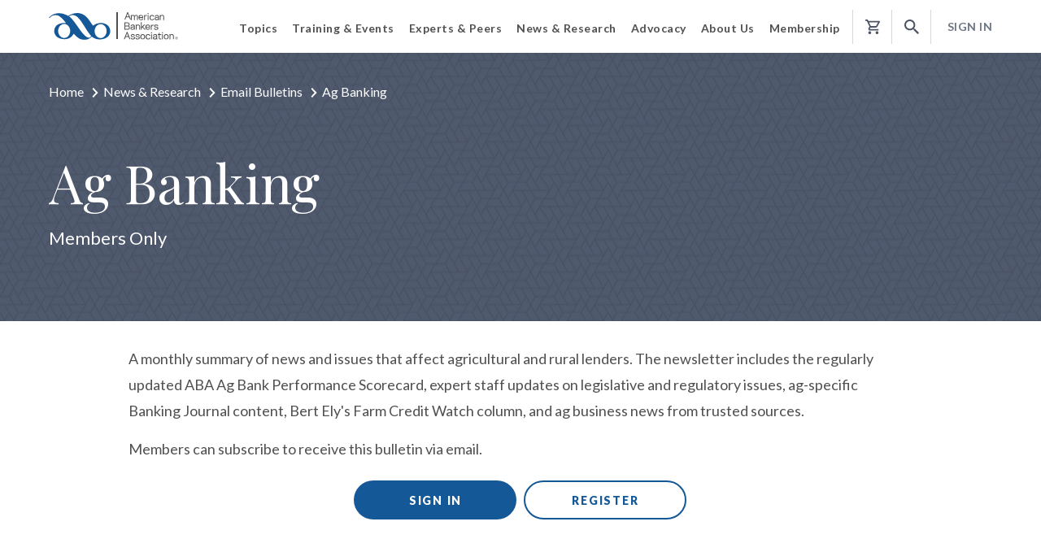

--- FILE ---
content_type: text/html; charset=utf-8
request_url: https://www.aba.com/news-research/email-bulletins/ag-banking
body_size: 22816
content:
<!DOCTYPE html><html lang="en"><head><meta charset="utf-8" /><meta http-equiv="x-ua-compatible" content="ie=edge"><meta http-equiv="Cache-Control" content="no-cache, no-store, must-revalidate"><meta http-equiv="Pragma" content="no-cache"><meta http-equiv="Expires" content="0"><meta name="viewport" content="width=device-width, initial-scale=1.0, maximum-scale=1.0, user-scalable=no" /><meta name="version" content="2025-10-30T21:44:03.000Z" /><!-- Google Tag Manager --><script>(function(w,d,s,l,i){w[l]=w[l]||[];w[l].push({'gtm.start':new Date().getTime(),event:'gtm.js'});var f=d.getElementsByTagName(s)[0],j=d.createElement(s),dl=l!='dataLayer'?'&l='+l:'';j.async=true;j.src='https://www.googletagmanager.com/gtm.js?id='+i+dl;f.parentNode.insertBefore(j,f);})(window,document,'script','dataLayer','GTM-K526LQQ');</script><!-- End Google Tag Manager --><!-- MICRODATA --><meta name="server" content="wn1mdwk0006PD" /><meta name="visitor" content="" /><meta name="nmblAccount" class="js-nmbl-account" content="" /><title>Ag Banking Email Bulletin | American Bankers Association</title><meta name="description" content="Get an easy-to-read, monthly summary of news, issues and original reporting for agricultural lenders and rural bankers." /><meta name="robots" content="" /><meta name="keywords" content="" /><meta name="twitter:card" content="summary" /><meta name="og:title" content="Ag Banking" /><meta name="og:description" content="Get an easy-to-read, monthly summary of news, issues and original reporting for agricultural lenders and rural bankers." /><meta name="og:type" content="Webpage" /><meta name="og:url" content="https://www.aba.com/news-research/email-bulletins/ag-banking" /><link rel="canonical" href="https://www.aba.com/news-research/email-bulletins/ag-banking" /><link rel="shortcut icon" href="/assets/project/aba/img/favicon/favicon.ico" type="image/vnd.microsoft.icon" /><link href="https://fonts.googleapis.com/css?family=Lato:300,300i,400,400i,700,700i,900,900i|Playfair+Display:400,400i,700,700i&display=swap" rel="stylesheet"><link rel="stylesheet" href="/assets/project/aba/styles/third-party/bootstrap.min.css?v=2025-10-30T21:44:03.000Z"><link rel="stylesheet" href="//code.jquery.com/ui/1.12.1/themes/base/jquery-ui.css" /><link href="/assets/project/aba/styles/index-generated.css?v=2025-10-30T21:44:03.000Z" rel="stylesheet"><link href="/assets/project/aba/styles/thirdparty-styles.min.css?v=2025-10-30T21:44:03.000Z" rel="stylesheet"><link href="/assets/project/aba/styles/styles.min.css?v=2025-10-30T21:44:03.000Z" rel="stylesheet"><link href="/bundles/aba-style.css?v=7sD5BPkL1IcWY5vM_vZl22XhSYRXIxyDWkrsg5eIHXk1" rel="stylesheet"/><link rel="stylesheet" href="/assets/project/aba/styles/print.min.css?v=2025-10-30T21:44:03.000Z" media="print" /><script type="text/javascript" src="/assets/project/aba/js/app/libs/jquery-3.3.1.min.js?v=2025-10-30T21:44:03.000Z"></script><script type="text/javascript" src="/assets/project/aba/js/libraries-generated.js?v=2025-10-30T21:44:03.000Z"></script><script type="text/javascript" src="/assets/project/aba/js/polyfill-generated.js?v=2025-10-30T21:44:03.000Z"></script><script>function dlPushPageView() {window.dataLayer = window.dataLayer || []; window.dataLayer.push({ event_data: null });window.dataLayer.push({ page_data: null });var obj = {"event": "page_view","detailed_event": "Page View","event_data": {"user_login_state": "logged out"},"page_data": {"content_group": "news-research","name": "Ag Banking","page_title": "Ag Banking Email Bulletin | American Bankers Association","site_country": "US","site_language": "en-us","site_section": "news-research","type": "Content Page"}};window.dataLayer.push(obj);}dlPushPageView();</script><script>window.dataLayer = window.dataLayer || [];window.dataLayer.push({'ItemId': '{3C3C1967-73D5-458D-BFF7-0C051E801D61}','Culture': 'en','ItemVersion': '2','ItemName': 'Ag Banking','SiteName': 'aba'});</script><script type="text/javascript" src="/assets/project/aba/js/index-generated.js?v=2025-10-30T21:44:03.000Z"></script><script src="https://code.jquery.com/ui/1.12.1/jquery-ui.js"></script><script type="text/javascript">var loginUrl = '/login';var registerUrl = '/register';</script><script type="text/javascript">$(document).ready(function () {$(".js-coveo-cart-cookie").click(function (event) {var href = $(this).attr("href");event.preventDefault();setCookie(href);});function setCookie(href) {var cookieName = "coveoCartCookie";var accountId = $("meta[name='nmblAccount']").attr("content");var visitorId = "";var cookieValue = "";var now = new Date();now.setMonth(now.getMonth() + 1);var expires = "expires=" + now.toUTCString();var domain = "domain=" + ".aba.com";if (localStorage.getItem("visitorId") !== undefined && localStorage.getItem("visitorId") !== "") {visitorId = localStorage.getItem("visitorId");}cookieValue = accountId + "|" + visitorId;document.cookie = cookieName + "=" + cookieValue + ";" + expires + ";" + domain + ";secure=true;path=/; SameSite=None";window.location.href = href;}});</script><script>window.downloadConfirmationMessage = "Your file is downloading. Please check your downloads folder.";</script></head><body><!-- Google Tag Manager (noscript) --><noscript><iframe src="https://www.googletagmanager.com/ns.html?id=GTM-K526LQQ"height="0" width="0" style="display:none;visibility:hidden"></iframe></noscript><!-- End Google Tag Manager (noscript) --><script>document.addEventListener('DOMContentLoaded', function () {if (typeof Coveo !== 'undefined'){var root = Coveo.$(document).find('.CoveoSearchInterface');Coveo.$(root).on("afterComponentsInitialization", function () {}).on('querySuccess', function (e, args) {if ($('.search-filters').length + $('.filter-with-modal').length === 0) {$(args.results.groupByResults).each(function( index ) {if (this.values.length > 0) {$('.CoveoFacet[data-field="@' + this.field + '"]').show();}});}});}});</script><div class="js-ga-metadata" style="display:none" data-user-login-state="logged out" data-user-id="" data-page-name="Ag Banking"></div><!-- BEGIN COVEO SKIP --><a class="focusable-text-for-accessibility" href="#content__jump" aria-hidden="false">Jump to Content</a><link rel="stylesheet" href="/Coveo/Hive/css/CoveoFullSearch.css" /><link rel="stylesheet" href="/Coveo/Hive/css/CoveoForSitecore.css" /><script class="coveo-script" type="text/javascript" src='/Coveo/Hive/js/CoveoJsSearch.Lazy.min.js?coveoversion=5010391jan26'></script><script class="coveo-for-sitecore-script" type="text/javascript" src='/Coveo/Hive/js/CoveoForSitecore.Lazy.min.js?coveoversion=5010391jan26'></script><script defer="defer" type="text/javascript" src="/Coveo/Hive/js/cultures/en.js"></script><div><!-- Resources --><div id="coveo3a949f41"class="CoveoForSitecoreContext"data-sc-should-have-analytics-component='true'data-sc-analytics-enabled='true'data-sc-current-language='en'data-prebind-sc-language-field-name='fieldTranslator'data-sc-language-field-name='_language'data-sc-labels='{&quot;Search is currently unavailable&quot; : &quot;Oops! Something went wrong on the server.&quot; , &quot;If the problem persists contact the administrator.&quot; : &quot;If the problem persists contact the administrator.&quot; , &quot;Last Time Modified&quot; : &quot;Last time modified.&quot; , &quot;Uniform resource identifier&quot; : &quot;URI&quot; , &quot;Created&quot; : &quot;Created&quot; , &quot;Created By&quot; : &quot;Created by&quot; , &quot;Creation Time&quot; : &quot;Creation time.&quot; , &quot;Language&quot; : &quot;Language&quot; , &quot;Template&quot; : &quot;Template&quot; , &quot;Updated By&quot; : &quot;Updated by&quot; , &quot;Ascending&quot; : &quot;Ascending&quot; , &quot;Descending&quot; : &quot;Descending&quot;}'data-sc-maximum-age='900000'data-sc-page-name='Ag Banking'data-sc-page-name-full-path='/sitecore/content/ABA/Home/News Research/Email Bulletins/Ag Banking'data-sc-index-source-name='Coveo_web_index - ABAProd'data-sc-is-in-experience-editor='false'data-sc-is-user-anonymous='true'data-sc-item-uri='sitecore://web/{3C3C1967-73D5-458D-BFF7-0C051E801D61}?lang=en&amp;ver=2'data-sc-item-id='3c3c1967-73d5-458d-bff7-0c051e801d61'data-prebind-sc-latest-version-field-name='fieldTranslator'data-sc-latest-version-field-name='_latestversion'data-sc-rest-endpoint-uri='/coveo/rest'data-sc-analytics-endpoint-uri='/coveo/rest/ua'data-sc-site-name='aba'data-sc-field-prefix='f'data-sc-field-suffix='92633'data-sc-prefer-source-specific-fields='false'data-sc-external-fields='[{&quot;fieldName&quot;:&quot;permanentid&quot;,&quot;shouldEscape&quot;:false}]'data-sc-source-specific-fields='[{&quot;fieldName&quot;:&quot;attachmentparentid&quot;},{&quot;fieldName&quot;:&quot;author&quot;},{&quot;fieldName&quot;:&quot;clickableuri&quot;},{&quot;fieldName&quot;:&quot;collection&quot;},{&quot;fieldName&quot;:&quot;concepts&quot;},{&quot;fieldName&quot;:&quot;date&quot;},{&quot;fieldName&quot;:&quot;filetype&quot;},{&quot;fieldName&quot;:&quot;indexeddate&quot;},{&quot;fieldName&quot;:&quot;isattachment&quot;},{&quot;fieldName&quot;:&quot;language&quot;},{&quot;fieldName&quot;:&quot;printableuri&quot;},{&quot;fieldName&quot;:&quot;rowid&quot;},{&quot;fieldName&quot;:&quot;size&quot;},{&quot;fieldName&quot;:&quot;source&quot;},{&quot;fieldName&quot;:&quot;title&quot;},{&quot;fieldName&quot;:&quot;topparent&quot;},{&quot;fieldName&quot;:&quot;topparentid&quot;},{&quot;fieldName&quot;:&quot;transactionid&quot;},{&quot;fieldName&quot;:&quot;uri&quot;},{&quot;fieldName&quot;:&quot;urihash&quot;}]'></div><script type="text/javascript">var endpointConfiguration = {itemUri: "sitecore://web/{3C3C1967-73D5-458D-BFF7-0C051E801D61}?lang=en&amp;ver=2",siteName: "aba",restEndpointUri: "/coveo/rest"};if (typeof (CoveoForSitecore) !== "undefined") {CoveoForSitecore.SearchEndpoint.configureSitecoreEndpoint(endpointConfiguration);CoveoForSitecore.version = "5.0.1039.1";var context = document.getElementById("coveo3a949f41");if (!!context) {CoveoForSitecore.Context.configureContext(context);}}</script></div><script>// Code snippet to load and log page view analytics.// Imported from https://github.com/coveo/coveo.analytics.js(function (c, o, v, e, O, u, a) {a = 'coveoua'; c[a] = c[a] || function () { (c[a].q = c[a].q || []).push(arguments) };c[a].t = Date.now(); u = o.createElement(v); u.async = 1; u.src = e;O = o.getElementsByTagName(v)[0]; O.parentNode.insertBefore(u, O)})(window, document, 'script', 'https://static.cloud.coveo.com/coveo.analytics.js/1.0/coveoua.js');document.addEventListener("CoveoSearchEndpointInitialized", function () {var accessToken = Coveo && Coveo.SearchEndpoint && Coveo.SearchEndpoint.defaultEndpoint && Coveo.SearchEndpoint.defaultEndpoint.accessToken? Coveo.SearchEndpoint.defaultEndpoint.accessToken.token: "";var customMetadata = {"contentIdKey" : "permanentid" , "contentLanguage" : "en" , "contentIdValue" : "3C3C196773D5458DBFF70C051E801D61" , "anonymous" : true};if (typeof (CoveoForSitecoreUserContext) !== "undefined") {var currentContext = CoveoForSitecoreUserContext.handler.getContext();Object.keys(currentContext).forEach(function(key) {customMetadata["c_context_" + key] = currentContext[key];});}coveoua('onLoad', function() {// Completely overrides the way the base URL is resolved since the default implementation appends a `/rest` that we do not want.// Remove when migrating to version 2+Object.defineProperty(coveoanalytics.CoveoAnalyticsClient.prototype, 'baseUrl', { get() { return "/coveo/rest/ua" + "/v15" }});coveoua('init', accessToken);coveoua('send', 'view', customMetadata);});});</script><script src="/assets/project/common/js/third-party/require.js"></script><script src="/assets/project/common/js/third-party/simplemaps/shifty.min.js?v=2025-10-30T21:44:03.000Z"></script><script src="/assets/project/common/js/third-party/simplemaps/raphael.min.js?v=2025-10-30T21:44:03.000Z"></script><script src="/assets/project/common/js/third-party/simplemaps/mapdata.min.js?v=2025-10-30T21:44:03.000Z"></script><script src="/assets/project/common/js/third-party/simplemaps/usmap.min.js?v=2025-10-30T21:44:03.000Z"></script><script src="/assets/project/common/js/third-party/simplemaps/select.min.js?v=2025-10-30T21:44:03.000Z"></script><script id="appStart" src="/assets/project/aba/js/app/app.min.js?v=2025-10-30T21:44:03.000Z"></script><div class="shade"></div><div class="js-url-mount" data-registerurl="/register" data-loginurl="/login"></div><header><div class="container-fluid header__container"><div class="row"><div class="col-auto"><a id="aba-header-logo" href="/" class="header__logo"><img src="/-/media/images/aba-application/aba-logo.svg?rev=183041db221845069aaa4c6da36beb57&amp;la=en&amp;hash=B6EC020D7518EFA9361252D0101BCD25" class="header__logo__desktop" alt="ABA: The American Bankers Association" /><img class="header__logo__mobile" src="/-/media/ABA/Images/Logo/ABA-logo-small.svg" alt="ABA Logo" /></a></div><div class="col header__nav-wrapper"><div class="main-nav" aria-role="navigation"><a href="#" class="account-mobile login-link"><svg width="20px" height="20px" viewBox="0 0 20 20" version="1.1" xmlns="http://www.w3.org/2000/svg" xmlns:xlink="http://www.w3.org/1999/xlink"><defs><path d="M10,0 C4.48,0 0,4.48 0,10 C0,15.52 4.48,20 10,20 C15.52,20 20,15.52 20,10 C20,4.48 15.52,0 10,0 Z M10,3 C11.66,3 13,4.34 13,6 C13,7.66 11.66,9 10,9 C8.34,9 7,7.66 7,6 C7,4.34 8.34,3 10,3 Z M10,17.2 C7.5,17.2 5.29,15.92 4,13.98 C4.03,11.99 8,10.9 10,10.9 C11.99,10.9 15.97,11.99 16,13.98 C14.71,15.92 12.5,17.2 10,17.2 Z" id="path-1"></path></defs><g id="Mobile-Menu" stroke="none" stroke-width="1" fill="none" fill-rule="evenodd"><g id="Menu-Signed-In" transform="translate(-421.000000, -521.000000)"><g id="icon-/-profile" transform="translate(421.000000, 521.000000)"><mask id="mask-2" fill="white"><use xlink:href="#path-1"></use></mask><use id="Shape" fill="#0E5699" fill-rule="nonzero" xlink:href="#path-1"></use><g id="color-/-1.-ABA-blue" mask="url(#mask-2)" fill="#155897" fill-rule="evenodd"><rect id="Rectangle" x="0" y="0" width="20" height="20"></rect></g></g></g></g></svg><span>Sign In</span></a><ul class="main-nav__list unlisted"><li><span role="button" aria-role="button" aria-expanded="false" tabindex="0" class="main-nav__list__group-title main-nav__list__group-title--with-sub-nav">Topics</span><div class="main-nav__dropdown"><ul class="main-nav__sub-nav unlisted"><li class="main-nav__list__group-item"><a class="main-nav__list__overview-link" href="/banking-topics">Topics Overview<svg width="7px" height="12px" viewBox="0 0 7 12" version="1.1" xmlns="http://www.w3.org/2000/svg" xmlns:xlink="http://www.w3.org/1999/xlink"><defs><path d="M8.19635812,5.99968565 L2.76681713,0.58029025 C2.63328318,0.447005815 2.63328318,0.23324776 2.76681713,0.0999633258 C2.90035109,-0.0333211086 3.11450932,-0.0333211086 3.24804327,0.0999633258 L8.91945708,5.76077959 C9.05299103,5.89406402 9.05299103,6.10782208 8.91945708,6.24110651 L3.24804327,11.899408 C3.18253605,11.9647928 3.09435325,12 3.00868996,12 C2.92302666,12 2.83484386,11.9673076 2.76933664,11.899408 C2.63580269,11.7661235 2.63580269,11.5523655 2.76933664,11.419081 L8.19635812,5.99968565 Z" id="path-11"></path></defs><g id="Home" stroke="none" stroke-width="1" fill="none" fill-rule="evenodd"><g transform="translate(-221.000000, -2841.000000)" id="text-link/view-all"><g transform="translate(130.000000, 2838.000000)"><g id="icon/chevron/right" transform="translate(89.000000, 2.941176)"><mask id="mask-22" fill="white"><use xlink:href="#path-11"></use></mask><use id="chevron-right" fill="#0060B9" fill-rule="nonzero" xlink:href="#path-11"></use></g></g></g></g></svg></a></li><li class="main-nav__list__group-item"><span tabIndex="0" class="main-nav__sub-nav__tert-trigger">Compliance</span><a class="main-nav__sub-nav__desktop-link main-nav__sub-nav__desktop-link--standard" href="/banking-topics/compliance">Compliance<svg width="7px" height="12px" viewBox="0 0 7 12" version="1.1" xmlns="http://www.w3.org/2000/svg" xmlns:xlink="http://www.w3.org/1999/xlink"><g id="Page-1" stroke="none" stroke-width="1" fill="none" fill-rule="evenodd"><g id="Iconography" transform="translate(-138.000000, -789.000000)" fill="#cdcdcd" fill-rule="nonzero"><g id="Material-Icons" transform="translate(130.000000, 258.000000)"><polygon id="keyboard_arrow_right" points="8 541.59 12.3265857 537 8 532.41 9.33198381 531 15 537 9.33198381 543"></polygon></g></g></g></svg></a><div class="tert-nav__wrapper"><div tabIndex="0" role="button" class="tert-nav__wrapper__close-tert">Back</div><ul class="main-nav__tert-nav unlisted"><li class="main-nav__list__group-title">Compliance</li><li class="main-nav__list__group-item"><a href="/banking-topics/compliance">Compliance Overview</a></li><li class="main-nav__list__group-item"><a href="/banking-topics/compliance/acts">Acts &amp; Regulations</a></li><li class="main-nav__list__group-item"><a href="/banking-topics/compliance/regulatory-proposals">Regulatory Proposals</a></li><li class="main-nav__list__group-item"><a href="/banking-topics/compliance/final-rules">Final Rules</a></li><li class="main-nav__list__group-item"><a href="/banking-topics/compliance/staff-analysis">Staff Analysis</a></li><li class="main-nav__list__group-item"><a href="/banking-topics/compliance/enforcement-action-database">Enforcement Action Database</a></li><li class="main-nav__list__group-item"><a href="/banking-topics/compliance/compliance-news">Compliance News</a></li></ul></div></li><li class="main-nav__list__group-item"><span tabIndex="0" class="main-nav__sub-nav__tert-trigger">Risk Management</span><a class="main-nav__sub-nav__desktop-link main-nav__sub-nav__desktop-link--standard" href="/banking-topics/risk-management">Risk Management<svg width="7px" height="12px" viewBox="0 0 7 12" version="1.1" xmlns="http://www.w3.org/2000/svg" xmlns:xlink="http://www.w3.org/1999/xlink"><g id="Page-1" stroke="none" stroke-width="1" fill="none" fill-rule="evenodd"><g id="Iconography" transform="translate(-138.000000, -789.000000)" fill="#cdcdcd" fill-rule="nonzero"><g id="Material-Icons" transform="translate(130.000000, 258.000000)"><polygon id="keyboard_arrow_right" points="8 541.59 12.3265857 537 8 532.41 9.33198381 531 15 537 9.33198381 543"></polygon></g></g></g></svg></a><div class="tert-nav__wrapper"><div tabIndex="0" role="button" class="tert-nav__wrapper__close-tert">Back</div><ul class="main-nav__tert-nav unlisted"><li class="main-nav__list__group-title">Risk Management</li><li class="main-nav__list__group-item"><a href="/banking-topics/risk-management">Risk Management Overview</a></li><li class="main-nav__list__group-item"><a href="/banking-topics/risk-management/fraud">Fraud</a></li><li class="main-nav__list__group-item"><a href="/banking-topics/risk-management/elder-financial-exploitation">Elder Financial Exploitation</a></li><li class="main-nav__list__group-item"><a href="/banking-topics/risk-management/identity-theft">Identity Theft</a></li><li class="main-nav__list__group-item"><a href="/banking-topics/risk-management/money-laundering">Anti-Money Laundering</a></li><li class="main-nav__list__group-item"><a href="/banking-topics/risk-management/incident-response">Incident Response</a></li><li class="main-nav__list__group-item"><a href="/banking-topics/risk-management/physical-security">Physical Security</a></li><li class="main-nav__list__group-item"><a href="/banking-topics/risk-management/third-party-risk">Third-Party Risk</a></li></ul></div></li><li class="main-nav__list__group-item"><span tabIndex="0" class="main-nav__sub-nav__tert-trigger">Consumer Banking</span><a class="main-nav__sub-nav__desktop-link main-nav__sub-nav__desktop-link--standard" href="/banking-topics/consumer-banking">Consumer Banking<svg width="7px" height="12px" viewBox="0 0 7 12" version="1.1" xmlns="http://www.w3.org/2000/svg" xmlns:xlink="http://www.w3.org/1999/xlink"><g id="Page-1" stroke="none" stroke-width="1" fill="none" fill-rule="evenodd"><g id="Iconography" transform="translate(-138.000000, -789.000000)" fill="#cdcdcd" fill-rule="nonzero"><g id="Material-Icons" transform="translate(130.000000, 258.000000)"><polygon id="keyboard_arrow_right" points="8 541.59 12.3265857 537 8 532.41 9.33198381 531 15 537 9.33198381 543"></polygon></g></g></g></svg></a><div class="tert-nav__wrapper"><div tabIndex="0" role="button" class="tert-nav__wrapper__close-tert">Back</div><ul class="main-nav__tert-nav unlisted"><li class="main-nav__list__group-title">Consumer Banking</li><li class="main-nav__list__group-item"><a href="/banking-topics/consumer-banking">Consumer Banking Overview</a></li><li class="main-nav__list__group-item"><a href="/banking-topics/consumer-banking/consumer-lending">Consumer Lending</a></li><li class="main-nav__list__group-item"><a href="/banking-topics/consumer-banking/financial-literacy">Financial Literacy</a></li><li class="main-nav__list__group-item"><a href="/banking-topics/consumer-banking/inclusive-banking">Inclusive Banking</a></li><li class="main-nav__list__group-item"><a href="/banking-topics/consumer-banking/insurance">Insurance</a></li><li class="main-nav__list__group-item"><a href="/banking-topics/consumer-banking/military">Military</a></li><li class="main-nav__list__group-item"><a href="/banking-topics/consumer-banking/mortgage-home-finance">Mortgage &amp; Home Finance</a></li><li class="main-nav__list__group-item"><a href="/banking-topics/consumer-banking/overdraft-protection">Overdraft Protection</a></li><li class="main-nav__list__group-item"><a href="/banking-topics/consumer-banking/privacy">Privacy</a></li><li class="main-nav__list__group-item"><a href="/banking-topics/consumer-banking/retail-banking">Retail Banking</a></li></ul></div></li><li class="main-nav__list__group-item"><span tabIndex="0" class="main-nav__sub-nav__tert-trigger">Payments</span><a class="main-nav__sub-nav__desktop-link main-nav__sub-nav__desktop-link--standard" href="/banking-topics/payments">Payments<svg width="7px" height="12px" viewBox="0 0 7 12" version="1.1" xmlns="http://www.w3.org/2000/svg" xmlns:xlink="http://www.w3.org/1999/xlink"><g id="Page-1" stroke="none" stroke-width="1" fill="none" fill-rule="evenodd"><g id="Iconography" transform="translate(-138.000000, -789.000000)" fill="#cdcdcd" fill-rule="nonzero"><g id="Material-Icons" transform="translate(130.000000, 258.000000)"><polygon id="keyboard_arrow_right" points="8 541.59 12.3265857 537 8 532.41 9.33198381 531 15 537 9.33198381 543"></polygon></g></g></g></svg></a><div class="tert-nav__wrapper"><div tabIndex="0" role="button" class="tert-nav__wrapper__close-tert">Back</div><ul class="main-nav__tert-nav unlisted"><li class="main-nav__list__group-title">Payments</li><li class="main-nav__list__group-item"><a href="/banking-topics/payments">Payments Overview</a></li><li class="main-nav__list__group-item"><a href="/banking-topics/payments/ach-transactions">ACH Transactions</a></li><li class="main-nav__list__group-item"><a href="/banking-topics/payments/credit-cards">Credit Cards</a></li><li class="main-nav__list__group-item"><a href="/banking-topics/payments/debit-cards">Debit Cards</a></li><li class="main-nav__list__group-item"><a href="/banking-topics/payments/federal-electronic-payment-mandate">Federal Electronic Payment Mandate</a></li><li class="main-nav__list__group-item"><a href="/banking-topics/payments/penny-phaseout">Penny Phaseout</a></li><li class="main-nav__list__group-item"><a href="/banking-topics/payments/real-time-payments">Real-Time Payments</a></li></ul></div></li><li class="main-nav__list__group-item"><span tabIndex="0" class="main-nav__sub-nav__tert-trigger">Commercial Banking</span><a class="main-nav__sub-nav__desktop-link main-nav__sub-nav__desktop-link--standard" href="/banking-topics/commercial-banking">Commercial Banking<svg width="7px" height="12px" viewBox="0 0 7 12" version="1.1" xmlns="http://www.w3.org/2000/svg" xmlns:xlink="http://www.w3.org/1999/xlink"><g id="Page-1" stroke="none" stroke-width="1" fill="none" fill-rule="evenodd"><g id="Iconography" transform="translate(-138.000000, -789.000000)" fill="#cdcdcd" fill-rule="nonzero"><g id="Material-Icons" transform="translate(130.000000, 258.000000)"><polygon id="keyboard_arrow_right" points="8 541.59 12.3265857 537 8 532.41 9.33198381 531 15 537 9.33198381 543"></polygon></g></g></g></svg></a><div class="tert-nav__wrapper"><div tabIndex="0" role="button" class="tert-nav__wrapper__close-tert">Back</div><ul class="main-nav__tert-nav unlisted"><li class="main-nav__list__group-title">Commercial Banking</li><li class="main-nav__list__group-item"><a href="/banking-topics/commercial-banking">Commercial Banking Overview</a></li><li class="main-nav__list__group-item"><a href="/banking-topics/commercial-banking/agricultural-banking">Agricultural Banking</a></li><li class="main-nav__list__group-item"><a href="/banking-topics/commercial-banking/commercial-real-estate">Commercial Real Estate</a></li><li class="main-nav__list__group-item"><a href="/banking-topics/commercial-banking/commercial-industrial-loans">Commercial &amp; Industrial Loans</a></li><li class="main-nav__list__group-item"><a href="/banking-topics/commercial-banking/small-business">Small Business</a></li></ul></div></li><li class="main-nav__list__group-item"><span tabIndex="0" class="main-nav__sub-nav__tert-trigger">Technology</span><a class="main-nav__sub-nav__desktop-link main-nav__sub-nav__desktop-link--standard" href="/banking-topics/technology">Technology<svg width="7px" height="12px" viewBox="0 0 7 12" version="1.1" xmlns="http://www.w3.org/2000/svg" xmlns:xlink="http://www.w3.org/1999/xlink"><g id="Page-1" stroke="none" stroke-width="1" fill="none" fill-rule="evenodd"><g id="Iconography" transform="translate(-138.000000, -789.000000)" fill="#cdcdcd" fill-rule="nonzero"><g id="Material-Icons" transform="translate(130.000000, 258.000000)"><polygon id="keyboard_arrow_right" points="8 541.59 12.3265857 537 8 532.41 9.33198381 531 15 537 9.33198381 543"></polygon></g></g></g></svg></a><div class="tert-nav__wrapper"><div tabIndex="0" role="button" class="tert-nav__wrapper__close-tert">Back</div><ul class="main-nav__tert-nav unlisted"><li class="main-nav__list__group-title">Technology</li><li class="main-nav__list__group-item"><a href="/banking-topics/technology">Technology Overview</a></li><li class="main-nav__list__group-item"><a href="/banking-topics/technology/innovation-fintech">Innovation &amp; Fintech</a></li><li class="main-nav__list__group-item"><a href="/banking-topics/technology/artificial-intelligence">Artificial Intelligence</a></li><li class="main-nav__list__group-item"><a href="/banking-topics/technology/core-resources">Core Platform Resources</a></li><li class="main-nav__list__group-item"><a href="/banking-topics/technology/cybersecurity">Cybersecurity</a></li><li class="main-nav__list__group-item"><a href="/banking-topics/technology/dot-bank">.Bank</a></li></ul></div></li><li class="main-nav__list__group-item"><span tabIndex="0" class="main-nav__sub-nav__tert-trigger">Wealth Management</span><a class="main-nav__sub-nav__desktop-link main-nav__sub-nav__desktop-link--standard" href="/banking-topics/wealth-management">Wealth Management<svg width="7px" height="12px" viewBox="0 0 7 12" version="1.1" xmlns="http://www.w3.org/2000/svg" xmlns:xlink="http://www.w3.org/1999/xlink"><g id="Page-1" stroke="none" stroke-width="1" fill="none" fill-rule="evenodd"><g id="Iconography" transform="translate(-138.000000, -789.000000)" fill="#cdcdcd" fill-rule="nonzero"><g id="Material-Icons" transform="translate(130.000000, 258.000000)"><polygon id="keyboard_arrow_right" points="8 541.59 12.3265857 537 8 532.41 9.33198381 531 15 537 9.33198381 543"></polygon></g></g></g></svg></a><div class="tert-nav__wrapper"><div tabIndex="0" role="button" class="tert-nav__wrapper__close-tert">Back</div><ul class="main-nav__tert-nav unlisted"><li class="main-nav__list__group-title">Wealth Management</li><li class="main-nav__list__group-item"><a href="/banking-topics/wealth-management">Wealth Management Overview</a></li><li class="main-nav__list__group-item"><a href="/banking-topics/wealth-management/trust-investments">Trust &amp; Investments</a></li><li class="main-nav__list__group-item"><a href="/banking-topics/wealth-management/securities">Securities</a></li><li class="main-nav__list__group-item"><a href="/banking-topics/wealth-management/health-savings-accounts">Health Savings Accounts</a></li></ul></div></li><li class="main-nav__list__group-item"><span tabIndex="0" class="main-nav__sub-nav__tert-trigger">Marketing &amp; Communications</span><a class="main-nav__sub-nav__desktop-link main-nav__sub-nav__desktop-link--standard" href="/banking-topics/communications">Marketing &amp; Communications<svg width="7px" height="12px" viewBox="0 0 7 12" version="1.1" xmlns="http://www.w3.org/2000/svg" xmlns:xlink="http://www.w3.org/1999/xlink"><g id="Page-1" stroke="none" stroke-width="1" fill="none" fill-rule="evenodd"><g id="Iconography" transform="translate(-138.000000, -789.000000)" fill="#cdcdcd" fill-rule="nonzero"><g id="Material-Icons" transform="translate(130.000000, 258.000000)"><polygon id="keyboard_arrow_right" points="8 541.59 12.3265857 537 8 532.41 9.33198381 531 15 537 9.33198381 543"></polygon></g></g></g></svg></a><div class="tert-nav__wrapper"><div tabIndex="0" role="button" class="tert-nav__wrapper__close-tert">Back</div><ul class="main-nav__tert-nav unlisted"><li class="main-nav__list__group-title">Marketing &amp; Communications</li><li class="main-nav__list__group-item"><a href="/banking-topics/communications">Marketing &amp; Communications Overview</a></li><li class="main-nav__list__group-item"><a href="/banking-topics/communications/marketing">Marketing</a></li><li class="main-nav__list__group-item"><a href="/banking-topics/communications/social-media">Social Media</a></li></ul></div></li><li class="main-nav__list__group-item"><span tabIndex="0" class="main-nav__sub-nav__tert-trigger">Leadership &amp; Operations</span><a class="main-nav__sub-nav__desktop-link main-nav__sub-nav__desktop-link--standard" href="/banking-topics/operations">Leadership &amp; Operations<svg width="7px" height="12px" viewBox="0 0 7 12" version="1.1" xmlns="http://www.w3.org/2000/svg" xmlns:xlink="http://www.w3.org/1999/xlink"><g id="Page-1" stroke="none" stroke-width="1" fill="none" fill-rule="evenodd"><g id="Iconography" transform="translate(-138.000000, -789.000000)" fill="#cdcdcd" fill-rule="nonzero"><g id="Material-Icons" transform="translate(130.000000, 258.000000)"><polygon id="keyboard_arrow_right" points="8 541.59 12.3265857 537 8 532.41 9.33198381 531 15 537 9.33198381 543"></polygon></g></g></g></svg></a><div class="tert-nav__wrapper"><div tabIndex="0" role="button" class="tert-nav__wrapper__close-tert">Back</div><ul class="main-nav__tert-nav unlisted"><li class="main-nav__list__group-title">Leadership &amp; Operations</li><li class="main-nav__list__group-item"><a href="/banking-topics/operations">Leadership &amp; Operations Overview</a></li><li class="main-nav__list__group-item"><a href="/banking-topics/operations/human-resources">Human Resources</a></li><li class="main-nav__list__group-item"><a href="/banking-topics/operations/leadership">Leadership</a></li><li class="main-nav__list__group-item"><a href="/banking-topics/operations/workforce-excellence">Workforce Excellence</a></li><li class="main-nav__list__group-item"><a href="/banking-topics/operations/accounting">Accounting</a></li><li class="main-nav__list__group-item"><a href="/banking-topics/operations/capital">Capital</a></li><li class="main-nav__list__group-item"><a href="/banking-topics/operations/liquidity">Liquidity</a></li><li class="main-nav__list__group-item"><a href="/banking-topics/operations/economic-trends">Economic Trends</a></li><li class="main-nav__list__group-item"><a href="/banking-topics/operations/taxes">Taxes</a></li></ul></div></li><li class="main-nav__list__group-item"><a id="all-bt-mega-menu-link" class="main-nav__sub-nav__desktop-link main-nav__sub-nav__desktop-link--arrow-link main-nav__sub-nav__desktop-link--standard" href="/banking-topics" data-goal="">All Banking Topics</a></li></ul><div class="main-nav__desktop-sidebar" style="height: auto;"><a href="/news-research/analysis-guides/agricultural-lender-survey"><img src="/-/media/images/promo/menu-highlights/ag-lender.jpg?h=160&amp;iar=0&amp;w=250&amp;rev=12578d1b17ea42838b013fe5fbacb1fe&amp;hash=DCF3FE31EF1C6819CD4675C505D4D79C" alt="" width="250" height="160" DisableWebEdit="False" /><p>Read the latest Agricultural Lender Survey report from ABA and Farmer Mac.</p><p class="main-nav__desktop-sidebar__link">View the report <svg width="7px" height="12px" viewBox="0 0 7 12" version="1.1" xmlns="http://www.w3.org/2000/svg" xmlns:xlink="http://www.w3.org/1999/xlink"><g id="Page-1" stroke="none" stroke-width="1" fill="none" fill-rule="evenodd"><g id="Iconography" transform="translate(-138.000000, -789.000000)" fill="#0060B9" fill-rule="nonzero"><g id="Material-Icons" transform="translate(130.000000, 258.000000)"><polygon id="keyboard_arrow_right" points="8 541.59 12.3265857 537 8 532.41 9.33198381 531 15 537 9.33198381 543"></polygon></g></g></g></svg></p></a></div></div></li><li><span role="button" aria-role="button" aria-expanded="false" tabindex="0" class="main-nav__list__group-title main-nav__list__group-title--with-sub-nav">Training &amp; Events</span><div class="main-nav__dropdown"><ul class="main-nav__sub-nav unlisted"><li class="main-nav__list__group-item"><a class="main-nav__list__overview-link" href="/training-events">Training &amp; Events Overview<svg width="7px" height="12px" viewBox="0 0 7 12" version="1.1" xmlns="http://www.w3.org/2000/svg" xmlns:xlink="http://www.w3.org/1999/xlink"><defs><path d="M8.19635812,5.99968565 L2.76681713,0.58029025 C2.63328318,0.447005815 2.63328318,0.23324776 2.76681713,0.0999633258 C2.90035109,-0.0333211086 3.11450932,-0.0333211086 3.24804327,0.0999633258 L8.91945708,5.76077959 C9.05299103,5.89406402 9.05299103,6.10782208 8.91945708,6.24110651 L3.24804327,11.899408 C3.18253605,11.9647928 3.09435325,12 3.00868996,12 C2.92302666,12 2.83484386,11.9673076 2.76933664,11.899408 C2.63580269,11.7661235 2.63580269,11.5523655 2.76933664,11.419081 L8.19635812,5.99968565 Z" id="path-11"></path></defs><g id="Home" stroke="none" stroke-width="1" fill="none" fill-rule="evenodd"><g transform="translate(-221.000000, -2841.000000)" id="text-link/view-all"><g transform="translate(130.000000, 2838.000000)"><g id="icon/chevron/right" transform="translate(89.000000, 2.941176)"><mask id="mask-22" fill="white"><use xlink:href="#path-11"></use></mask><use id="chevron-right" fill="#0060B9" fill-rule="nonzero" xlink:href="#path-11"></use></g></g></g></g></svg></a></li><li class="main-nav__list__group-item"><a class="main-nav__list__group-item__without-tert" href="/training-events/calendar">Calendar</a></li><li class="main-nav__list__group-item"><span tabIndex="0" class="main-nav__sub-nav__tert-trigger">Conferences</span><a class="main-nav__sub-nav__desktop-link main-nav__sub-nav__desktop-link--standard" href="/training-events/conferences">Conferences<svg width="7px" height="12px" viewBox="0 0 7 12" version="1.1" xmlns="http://www.w3.org/2000/svg" xmlns:xlink="http://www.w3.org/1999/xlink"><g id="Page-1" stroke="none" stroke-width="1" fill="none" fill-rule="evenodd"><g id="Iconography" transform="translate(-138.000000, -789.000000)" fill="#cdcdcd" fill-rule="nonzero"><g id="Material-Icons" transform="translate(130.000000, 258.000000)"><polygon id="keyboard_arrow_right" points="8 541.59 12.3265857 537 8 532.41 9.33198381 531 15 537 9.33198381 543"></polygon></g></g></g></svg></a><div class="tert-nav__wrapper"><div tabIndex="0" role="button" class="tert-nav__wrapper__close-tert">Back</div><ul class="main-nav__tert-nav unlisted"><li class="main-nav__list__group-title">Conferences</li><li class="main-nav__list__group-item"><a href="/training-events/conferences">Conferences Overview</a></li><li class="main-nav__list__group-item"><a href="/training-events/conferences/agricultural-bankers-conference">Agricultural Bankers Conference</a></li><li class="main-nav__list__group-item"><a href="/training-events/conferences/annual-convention">Annual Convention</a></li><li class="main-nav__list__group-item"><a href="/training-events/conferences/bank-marketing-conference">Bank Marketing Conference</a></li><li class="main-nav__list__group-item"><a href="/training-events/conferences/conference-for-community-bankers">Conference for Community Bankers</a></li><li class="main-nav__list__group-item"><a href="/training-events/conferences/financial-crimes-enforcement-conference">Financial Crimes Enforcement Conference</a></li><li class="main-nav__list__group-item"><a href="/training-events/conferences/insurance-risk-management-forum">Insurance Risk Management Forum</a></li><li class="main-nav__list__group-item"><a href="/training-events/conferences/mdi-partnership-summits">MDI Partnership Summits</a></li><li class="main-nav__list__group-item"><a href="/training-events/conferences/risk-and-compliance-conference">Risk and Compliance Conference</a></li><li class="main-nav__list__group-item"><a href="/training-events/conferences/washington-summit">Washington Summit</a></li><li class="main-nav__list__group-item"><a href="/training-events/conferences/wealth-management-trust-conference">Wealth &amp; Trust 360</a></li><li class="main-nav__list__group-item"><a href="/training-events/conferences/womens-leadership-forum">Women Lead Symposium</a></li><li class="main-nav__list__group-item"><a href="/training-events/conferences/workforce-excellence-summit">Workforce Excellence Summit</a></li></ul></div></li><li class="main-nav__list__group-item"><span tabIndex="0" class="main-nav__sub-nav__tert-trigger">Online Training</span><a class="main-nav__sub-nav__desktop-link main-nav__sub-nav__desktop-link--standard" href="/training-events/online">Online Training<svg width="7px" height="12px" viewBox="0 0 7 12" version="1.1" xmlns="http://www.w3.org/2000/svg" xmlns:xlink="http://www.w3.org/1999/xlink"><g id="Page-1" stroke="none" stroke-width="1" fill="none" fill-rule="evenodd"><g id="Iconography" transform="translate(-138.000000, -789.000000)" fill="#cdcdcd" fill-rule="nonzero"><g id="Material-Icons" transform="translate(130.000000, 258.000000)"><polygon id="keyboard_arrow_right" points="8 541.59 12.3265857 537 8 532.41 9.33198381 531 15 537 9.33198381 543"></polygon></g></g></g></svg></a><div class="tert-nav__wrapper"><div tabIndex="0" role="button" class="tert-nav__wrapper__close-tert">Back</div><ul class="main-nav__tert-nav unlisted"><li class="main-nav__list__group-title">Online Training</li><li class="main-nav__list__group-item"><a href="/training-events/online">Online Training Overview</a></li><li class="main-nav__list__group-item"><a href="/training-events/online/onboarding-and-workplace-essentials">Onboarding and Workplace Essentials Online Training</a></li><li class="main-nav__list__group-item"><a href="/training-events/online/commercial-banking">Commercial Banking Online Training</a></li><li class="main-nav__list__group-item"><a href="/training-events/online/compliance">Compliance Online Training</a></li><li class="main-nav__list__group-item"><a href="/training-events/online/frontline-compliance-training">ABA Frontline Compliance Training</a></li><li class="main-nav__list__group-item"><a href="/training-events/online/consumer-banking">Consumer Banking Online Training</a></li><li class="main-nav__list__group-item"><a href="/training-events/online/leadership">Leadership &amp; Operations Online Training</a></li><li class="main-nav__list__group-item"><a href="/training-events/online/marketing">Marketing &amp; Communications Online Training</a></li><li class="main-nav__list__group-item"><a href="/training-events/online/payments">Payments Online Training</a></li><li class="main-nav__list__group-item"><a href="/training-events/online/risk-management">Risk Management Online Training</a></li><li class="main-nav__list__group-item"><a href="/training-events/online/technology">Technology Online Training</a></li><li class="main-nav__list__group-item"><a href="/training-events/online/wealth-management">Wealth Management Online Training</a></li></ul></div></li><li class="main-nav__list__group-item"><span tabIndex="0" class="main-nav__sub-nav__tert-trigger">Certifications</span><a class="main-nav__sub-nav__desktop-link main-nav__sub-nav__desktop-link--standard" href="/training-events/certifications">Certifications<svg width="7px" height="12px" viewBox="0 0 7 12" version="1.1" xmlns="http://www.w3.org/2000/svg" xmlns:xlink="http://www.w3.org/1999/xlink"><g id="Page-1" stroke="none" stroke-width="1" fill="none" fill-rule="evenodd"><g id="Iconography" transform="translate(-138.000000, -789.000000)" fill="#cdcdcd" fill-rule="nonzero"><g id="Material-Icons" transform="translate(130.000000, 258.000000)"><polygon id="keyboard_arrow_right" points="8 541.59 12.3265857 537 8 532.41 9.33198381 531 15 537 9.33198381 543"></polygon></g></g></g></svg></a><div class="tert-nav__wrapper"><div tabIndex="0" role="button" class="tert-nav__wrapper__close-tert">Back</div><ul class="main-nav__tert-nav unlisted"><li class="main-nav__list__group-title">Certifications</li><li class="main-nav__list__group-item"><a href="/training-events/certifications">Certifications Overview</a></li><li class="main-nav__list__group-item"><a href="/training-events/certifications/certified-regulatory-compliance-manager">Certified Regulatory Compliance Manager (CRCM)</a></li><li class="main-nav__list__group-item"><a href="/training-events/certifications/certified-trust-and-fiduciary-advisor">Certified Trust and Fiduciary Advisor (CTFA)</a></li><li class="main-nav__list__group-item"><a href="/training-events/certifications/certified-financial-marketing-professional">Certified Financial Marketing Professional (CFMP)</a></li><li class="main-nav__list__group-item"><a href="/training-events/certifications/certified-aml-and-fraud-professional">Certified AML and Fraud Professional (CAFP)</a></li><li class="main-nav__list__group-item"><a href="/training-events/certifications/certified-enterprise-risk-professional">Certified Enterprise Risk Professional (CERP)</a></li><li class="main-nav__list__group-item"><a href="/training-events/certifications/certified-ira-services-professional">Certified IRA Services Professional (CISP)</a></li></ul></div></li><li class="main-nav__list__group-item"><span tabIndex="0" class="main-nav__sub-nav__tert-trigger">Schools</span><a class="main-nav__sub-nav__desktop-link main-nav__sub-nav__desktop-link--standard" href="/training-events/schools">Schools<svg width="7px" height="12px" viewBox="0 0 7 12" version="1.1" xmlns="http://www.w3.org/2000/svg" xmlns:xlink="http://www.w3.org/1999/xlink"><g id="Page-1" stroke="none" stroke-width="1" fill="none" fill-rule="evenodd"><g id="Iconography" transform="translate(-138.000000, -789.000000)" fill="#cdcdcd" fill-rule="nonzero"><g id="Material-Icons" transform="translate(130.000000, 258.000000)"><polygon id="keyboard_arrow_right" points="8 541.59 12.3265857 537 8 532.41 9.33198381 531 15 537 9.33198381 543"></polygon></g></g></g></svg></a><div class="tert-nav__wrapper"><div tabIndex="0" role="button" class="tert-nav__wrapper__close-tert">Back</div><ul class="main-nav__tert-nav unlisted"><li class="main-nav__list__group-title">Schools</li><li class="main-nav__list__group-item"><a href="/training-events/schools">Schools Overview</a></li><li class="main-nav__list__group-item"><a href="/training-events/schools/aml-and-fraud-school">AML and Fraud School</a></li><li class="main-nav__list__group-item"><a href="/training-events/schools/bank-marketing-school">Bank Marketing School</a></li><li class="main-nav__list__group-item"><a href="/training-events/schools/commercial-lending-schools">Commercial Lending Schools</a></li><li class="main-nav__list__group-item"><a href="/training-events/schools/compliance-schools">Compliance Schools</a></li><li class="main-nav__list__group-item"><a href="/training-events/schools/risk-management-schools">Risk Management Schools</a></li><li class="main-nav__list__group-item"><a href="/training-events/schools/stonier-graduate-school-of-banking">Stonier Graduate School of Banking</a></li><li class="main-nav__list__group-item"><a href="/training-events/schools/trust-schools">Wealth and Trust Schools</a></li></ul></div></li><li class="main-nav__list__group-item"><span tabIndex="0" class="main-nav__sub-nav__tert-trigger">Textbooks</span><a class="main-nav__sub-nav__desktop-link main-nav__sub-nav__desktop-link--standard" href="/training-events/books">Textbooks<svg width="7px" height="12px" viewBox="0 0 7 12" version="1.1" xmlns="http://www.w3.org/2000/svg" xmlns:xlink="http://www.w3.org/1999/xlink"><g id="Page-1" stroke="none" stroke-width="1" fill="none" fill-rule="evenodd"><g id="Iconography" transform="translate(-138.000000, -789.000000)" fill="#cdcdcd" fill-rule="nonzero"><g id="Material-Icons" transform="translate(130.000000, 258.000000)"><polygon id="keyboard_arrow_right" points="8 541.59 12.3265857 537 8 532.41 9.33198381 531 15 537 9.33198381 543"></polygon></g></g></g></svg></a><div class="tert-nav__wrapper"><div tabIndex="0" role="button" class="tert-nav__wrapper__close-tert">Back</div><ul class="main-nav__tert-nav unlisted"><li class="main-nav__list__group-title">Textbooks</li><li class="main-nav__list__group-item"><a href="/training-events/books">Textbooks Overview</a></li><li class="main-nav__list__group-item"><a href="/training-events/books/analyzing-financial-statements">Analyzing Financial Statements</a></li><li class="main-nav__list__group-item"><a href="/training-events/books/college-accounting">College Accounting</a></li><li class="main-nav__list__group-item"><a href="/training-events/books/commercial-lending">Commercial Lending</a></li><li class="main-nav__list__group-item"><a href="/training-events/books/consumer-lending">Consumer Lending 7th Edition</a></li><li class="main-nav__list__group-item"><a href="/training-events/books/handbook-bank-insurance-compliance">Handbook of Bank Insurance Compliance</a></li><li class="main-nav__list__group-item"><a href="/training-events/books/legal-foundations-in-banking">Legal Foundations in Banking</a></li><li class="main-nav__list__group-item"><a href="/training-events/books/marketing-financial-services">Marketing Financial Services </a></li><li class="main-nav__list__group-item"><a href="/training-events/books/principles-of-banking">Principles of Banking </a></li><li class="main-nav__list__group-item"><a href="/training-events/books/todays-teller-developing-basic-skills">Today&#39;s Teller: Developing Basic Skills</a></li></ul></div></li><li class="main-nav__list__group-item"><span tabIndex="0" class="main-nav__sub-nav__tert-trigger">Career &amp; Workforce Development</span><a class="main-nav__sub-nav__desktop-link main-nav__sub-nav__desktop-link--standard" href="/training-events/career-workforce-development">Career &amp; Workforce Development<svg width="7px" height="12px" viewBox="0 0 7 12" version="1.1" xmlns="http://www.w3.org/2000/svg" xmlns:xlink="http://www.w3.org/1999/xlink"><g id="Page-1" stroke="none" stroke-width="1" fill="none" fill-rule="evenodd"><g id="Iconography" transform="translate(-138.000000, -789.000000)" fill="#cdcdcd" fill-rule="nonzero"><g id="Material-Icons" transform="translate(130.000000, 258.000000)"><polygon id="keyboard_arrow_right" points="8 541.59 12.3265857 537 8 532.41 9.33198381 531 15 537 9.33198381 543"></polygon></g></g></g></svg></a><div class="tert-nav__wrapper"><div tabIndex="0" role="button" class="tert-nav__wrapper__close-tert">Back</div><ul class="main-nav__tert-nav unlisted"><li class="main-nav__list__group-title">Career &amp; Workforce Development</li><li class="main-nav__list__group-item"><a href="/training-events/career-workforce-development">Career &amp; Workforce Development Overview</a></li><li class="main-nav__list__group-item"><a href="/training-events/career-workforce-development/breaking-banking-myths">Breaking Banking Myths</a></li><li class="main-nav__list__group-item"><a href="/training-events/career-workforce-development/ceo-executive">CEO &amp; Executive</a></li><li class="main-nav__list__group-item"><a href="/training-events/career-workforce-development/directors-trustees">Directors &amp; Trustees</a></li><li class="main-nav__list__group-item"><a href="/training-events/career-workforce-development/emerging-leaders">Emerging Leaders</a></li><li class="main-nav__list__group-item"><a href="/training-events/career-workforce-development/higher-education-programs">Higher Education Programs</a></li><li class="main-nav__list__group-item"><a href="/training-events/career-workforce-development/human-resources">Human Resources</a></li><li class="main-nav__list__group-item"><a href="/training-events/career-workforce-development/women-in-banking">Women in Banking</a></li></ul></div></li><li class="main-nav__list__group-item"><a id="all-bt-mega-menu-link" class="main-nav__sub-nav__desktop-link main-nav__sub-nav__desktop-link--arrow-link main-nav__sub-nav__desktop-link--standard" href="/training-events/all-training" data-goal="">All Training</a></li></ul><div class="main-nav__desktop-sidebar" style="height: auto;"><a href="/training-events/conferences/wealth-management-trust-conference"><img src="/-/media/images/promo/menu-highlights/wmt360.jpg?h=160&amp;iar=0&amp;w=250&amp;rev=149634d29f714f4d87b06044dcd8e1f1&amp;hash=F1E14B61FEAA13A55DEA07B1DFCFA69F" alt="" width="250" height="160" DisableWebEdit="False" /><p>Level up your skills as an advisor and earn a year’s worth of CE credits for ABA’s CTFA. </p><p class="main-nav__desktop-sidebar__link">Register now <svg width="7px" height="12px" viewBox="0 0 7 12" version="1.1" xmlns="http://www.w3.org/2000/svg" xmlns:xlink="http://www.w3.org/1999/xlink"><g id="Page-1" stroke="none" stroke-width="1" fill="none" fill-rule="evenodd"><g id="Iconography" transform="translate(-138.000000, -789.000000)" fill="#0060B9" fill-rule="nonzero"><g id="Material-Icons" transform="translate(130.000000, 258.000000)"><polygon id="keyboard_arrow_right" points="8 541.59 12.3265857 537 8 532.41 9.33198381 531 15 537 9.33198381 543"></polygon></g></g></g></svg></p></a></div></div></li><li><span role="button" aria-role="button" aria-expanded="false" tabindex="0" class="main-nav__list__group-title main-nav__list__group-title--with-sub-nav">Experts &amp; Peers</span><div class="main-nav__dropdown"><ul class="main-nav__sub-nav unlisted"><li class="main-nav__list__group-item"><a class="main-nav__list__overview-link" href="/experts-peers">Experts &amp; Peers Overview<svg width="7px" height="12px" viewBox="0 0 7 12" version="1.1" xmlns="http://www.w3.org/2000/svg" xmlns:xlink="http://www.w3.org/1999/xlink"><defs><path d="M8.19635812,5.99968565 L2.76681713,0.58029025 C2.63328318,0.447005815 2.63328318,0.23324776 2.76681713,0.0999633258 C2.90035109,-0.0333211086 3.11450932,-0.0333211086 3.24804327,0.0999633258 L8.91945708,5.76077959 C9.05299103,5.89406402 9.05299103,6.10782208 8.91945708,6.24110651 L3.24804327,11.899408 C3.18253605,11.9647928 3.09435325,12 3.00868996,12 C2.92302666,12 2.83484386,11.9673076 2.76933664,11.899408 C2.63580269,11.7661235 2.63580269,11.5523655 2.76933664,11.419081 L8.19635812,5.99968565 Z" id="path-11"></path></defs><g id="Home" stroke="none" stroke-width="1" fill="none" fill-rule="evenodd"><g transform="translate(-221.000000, -2841.000000)" id="text-link/view-all"><g transform="translate(130.000000, 2838.000000)"><g id="icon/chevron/right" transform="translate(89.000000, 2.941176)"><mask id="mask-22" fill="white"><use xlink:href="#path-11"></use></mask><use id="chevron-right" fill="#0060B9" fill-rule="nonzero" xlink:href="#path-11"></use></g></g></g></g></svg></a></li><li class="main-nav__list__group-item"><a class="main-nav__list__group-item__without-tert" href="/experts-peers/experts">Experts on Call</a></li><li class="main-nav__list__group-item"><a class="main-nav__list__group-item__without-tert" href="/experts-peers/speakers-bureau">Speakers Bureau</a></li><li class="main-nav__list__group-item"><span tabIndex="0" class="main-nav__sub-nav__tert-trigger">ABA Communities</span><a class="main-nav__sub-nav__desktop-link main-nav__sub-nav__desktop-link--standard" href="/experts-peers/discussion-groups">ABA Communities<svg width="7px" height="12px" viewBox="0 0 7 12" version="1.1" xmlns="http://www.w3.org/2000/svg" xmlns:xlink="http://www.w3.org/1999/xlink"><g id="Page-1" stroke="none" stroke-width="1" fill="none" fill-rule="evenodd"><g id="Iconography" transform="translate(-138.000000, -789.000000)" fill="#cdcdcd" fill-rule="nonzero"><g id="Material-Icons" transform="translate(130.000000, 258.000000)"><polygon id="keyboard_arrow_right" points="8 541.59 12.3265857 537 8 532.41 9.33198381 531 15 537 9.33198381 543"></polygon></g></g></g></svg></a><div class="tert-nav__wrapper"><div tabIndex="0" role="button" class="tert-nav__wrapper__close-tert">Back</div><ul class="main-nav__tert-nav unlisted"><li class="main-nav__list__group-title">ABA Communities</li><li class="main-nav__list__group-item"><a href="/experts-peers/discussion-groups">ABA Communities Overview</a></li><li class="main-nav__list__group-item"><a href="/experts-peers/discussion-groups/ag-bank-network">ABA Ag Bankers Exchange</a></li><li class="main-nav__list__group-item"><a href="/experts-peers/discussion-groups/aba-banker-resource-exchanges">ABA Banker Resource Exchanges</a></li><li class="main-nav__list__group-item"><a href="/experts-peers/discussion-groups/aba-member-exchanges">ABA Member Exchanges</a></li><li class="main-nav__list__group-item"><a href="/experts-peers/discussion-groups/commercial-network">ABA Commercial Banking Exchange</a></li><li class="main-nav__list__group-item"><a href="/experts-peers/discussion-groups/compliance-network">ABA Compliance Exchange</a></li><li class="main-nav__list__group-item"><a href="/experts-peers/discussion-groups/aba-emerging-leaders-exchange">ABA Emerging Leaders Exchange</a></li><li class="main-nav__list__group-item"><a href="/experts-peers/discussion-groups/aba-fraud-and-scams-exchange">ABA Fraud and Scams Exchange</a></li><li class="main-nav__list__group-item"><a href="/experts-peers/discussion-groups/training-network">ABA HR Management Exchange</a></li><li class="main-nav__list__group-item"><a href="/experts-peers/discussion-groups/marketing-network">ABA Marketing Exchange</a></li><li class="main-nav__list__group-item"><a href="/experts-peers/discussion-groups/bank-risk-network">ABA Risk Exchange</a></li><li class="main-nav__list__group-item"><a href="/experts-peers/discussion-groups/security-network">ABA Security Exchange</a></li><li class="main-nav__list__group-item"><a href="/experts-peers/discussion-groups/aba-tech-core-platforms-exchange">ABA Tech &amp; Core Platforms Exchange</a></li><li class="main-nav__list__group-item"><a href="/experts-peers/discussion-groups/trust-network">ABA Wealth Management &amp; Trust Exchange</a></li><li class="main-nav__list__group-item"><a href="/experts-peers/discussion-groups/aba-workforce-excellence-exchange">ABA Workforce Excellence Exchange</a></li></ul></div></li><li class="main-nav__list__group-item"><span tabIndex="0" class="main-nav__sub-nav__tert-trigger">Committees and Councils</span><a class="main-nav__sub-nav__desktop-link main-nav__sub-nav__desktop-link--standard" href="/experts-peers/committees-councils">Committees and Councils<svg width="7px" height="12px" viewBox="0 0 7 12" version="1.1" xmlns="http://www.w3.org/2000/svg" xmlns:xlink="http://www.w3.org/1999/xlink"><g id="Page-1" stroke="none" stroke-width="1" fill="none" fill-rule="evenodd"><g id="Iconography" transform="translate(-138.000000, -789.000000)" fill="#cdcdcd" fill-rule="nonzero"><g id="Material-Icons" transform="translate(130.000000, 258.000000)"><polygon id="keyboard_arrow_right" points="8 541.59 12.3265857 537 8 532.41 9.33198381 531 15 537 9.33198381 543"></polygon></g></g></g></svg></a><div class="tert-nav__wrapper"><div tabIndex="0" role="button" class="tert-nav__wrapper__close-tert">Back</div><ul class="main-nav__tert-nav unlisted"><li class="main-nav__list__group-title">Committees and Councils</li><li class="main-nav__list__group-item"><a href="/experts-peers/committees-councils">Committees and Councils Overview</a></li><li class="main-nav__list__group-item"><a href="/experts-peers/committees-councils/1033-data-aggregation-working-group">1033 / Data Aggregation Working Group</a></li><li class="main-nav__list__group-item"><a href="/experts-peers/committees-councils/aba-banker-resource-groups">ABA Banker Resource Groups</a></li><li class="main-nav__list__group-item"><a href="/experts-peers/committees-councils/accounting-administrative-committee">Accounting Administrative Committee</a></li><li class="main-nav__list__group-item"><a href="/experts-peers/committees-councils/accounting-committee">Accounting Committee</a></li><li class="main-nav__list__group-item"><a href="/experts-peers/committees-councils/agricultural-and-rural-bankers-committee">Agricultural and Rural Bankers Committee</a></li><li class="main-nav__list__group-item"><a href="/experts-peers/committees-councils/ai-working-group">AI Working Group</a></li><li class="main-nav__list__group-item"><a href="/experts-peers/committees-councils/americans-with-disabilities-act-peer-group">Americans with Disabilities Act Peer Group</a></li><li class="main-nav__list__group-item"><a href="/experts-peers/committees-councils/appraisal-working-group">Appraisal Working Group</a></li><li class="main-nav__list__group-item"><a href="/experts-peers/committees-councils/bank-secrecy-act-committee">Bank Secrecy Act Committee</a></li><li class="main-nav__list__group-item"><a href="/experts-peers/committees-councils/brokered-deposits-working-group">Brokered Deposits Working Group</a></li><li class="main-nav__list__group-item"><a href="/experts-peers/committees-councils/card-information-sharing-group">Card Information Sharing Group</a></li><li class="main-nav__list__group-item"><a href="/experts-peers/committees-councils/cfpb-consumer-response-working-group">CFPB Consumer Response Working Group</a></li><li class="main-nav__list__group-item"><a href="/experts-peers/committees-councils/commercial-real-estate-lending-committee">Commercial Real Estate Lending Committee</a></li><li class="main-nav__list__group-item"><a href="/experts-peers/committees-councils/community-bankers-council">Community Bankers Council</a></li><li class="main-nav__list__group-item"><a href="/experts-peers/committees-councils/community-economic-development-committee">Community Engagement and Reinvestment Committee</a></li><li class="main-nav__list__group-item"><a href="/experts-peers/committees-councils/compliance-administrative-committee">Compliance Administrative Committee</a></li><li class="main-nav__list__group-item"><a href="/experts-peers/committees-councils/core-platforms-committee">Core Platforms Committee</a></li><li class="main-nav__list__group-item"><a href="/experts-peers/committees-councils/coso-peer-group">COSO Peer Group</a></li><li class="main-nav__list__group-item"><a href="/experts-peers/committees-councils/cra-working-group">CRA Working Group</a></li><li class="main-nav__list__group-item"><a href="/experts-peers/committees-councils/cyber-and-information-security-working-group">Cyber and Information Security Working Group</a></li><li class="main-nav__list__group-item"><a href="/experts-peers/committees-councils/debt-collection-working-group">Debt Collection Working Group</a></li><li class="main-nav__list__group-item"><a href="/experts-peers/committees-councils/digital-assets-working-group">Digital Assets Working Group</a></li><li class="main-nav__list__group-item"><a href="/experts-peers/committees-councils/economic-advisory-council">Economic Advisory Council</a></li><li class="main-nav__list__group-item"><a href="/experts-peers/committees-councils/fair-lending-working-group">Fair Lending Working Group</a></li><li class="main-nav__list__group-item"><a href="/experts-peers/committees-councils/federal-home-loan-bank-committee">Federal Home Loan Bank Committee</a></li><li class="main-nav__list__group-item"><a href="/experts-peers/committees-councils/flood-compliance-working-group">Flood Compliance Working Group</a></li><li class="main-nav__list__group-item"><a href="/experts-peers/committees-councils/funds-working-group">Funds Working Group</a></li><li class="main-nav__list__group-item"><a href="/experts-peers/committees-councils/government-relations-council">Government Relations Council</a></li><li class="main-nav__list__group-item"><a href="/experts-peers/committees-councils/gse-policy-committee">GSE Policy Working Group</a></li><li class="main-nav__list__group-item"><a href="/experts-peers/committees-councils/hr-policy-working-group">HR Policy Working Group</a></li><li class="main-nav__list__group-item"><a href="/experts-peers/committees-councils/hsa-council">HSA Council</a></li><li class="main-nav__list__group-item"><a href="/experts-peers/committees-councils/internal-audit-peer-group">Internal Audit Peer Group</a></li><li class="main-nav__list__group-item"><a href="/experts-peers/committees-councils/internal-fraud-discussion-group">Internal Fraud Discussion Group</a></li><li class="main-nav__list__group-item"><a href="/experts-peers/committees-councils/minority-depository-institution-advisory-council">Minority Depository Institution Advisory Council</a></li><li class="main-nav__list__group-item"><a href="/experts-peers/committees-councils/moderate-or-limited-trading-assets-working-group">Moderate or Limited Trading Assets Working Group</a></li><li class="main-nav__list__group-item"><a href="/experts-peers/committees-councils/mortgage-markets-lending-technology-committee">Mortgage Markets &amp; Lending Technology Committee</a></li><li class="main-nav__list__group-item"><a href="/experts-peers/committees-councils/mutual-institutions-council">Mutual Institutions Council</a></li><li class="main-nav__list__group-item"><a href="/experts-peers/committees-councils/national-best-practices-discussion-group">National Best Practices Discussion Group</a></li><li class="main-nav__list__group-item"><a href="/experts-peers/committees-councils/open-compliance-committee">Open Compliance Committee</a></li><li class="main-nav__list__group-item"><a href="/experts-peers/committees-councils/payment-systems-open-committee">Payment Systems Open Committee</a></li><li class="main-nav__list__group-item"><a href="/experts-peers/committees-councils/physical-security-open-committee">Physical Security Open Committee</a></li><li class="main-nav__list__group-item"><a href="/experts-peers/committees-councils/proprietary-trading-working-group">Proprietary Trading Working Group</a></li><li class="main-nav__list__group-item"><a href="/experts-peers/committees-councils/risk-metrics-key-risk-indicator-working-group">Risk Metrics/Key Risk Indicator Working Group</a></li><li class="main-nav__list__group-item"><a href="/experts-peers/committees-councils/scenario-analysis-working-group">Scenario Analysis Working Group</a></li><li class="main-nav__list__group-item"><a href="/experts-peers/committees-councils/senior-protection-taskforce">Senior Protection Taskforce</a></li><li class="main-nav__list__group-item"><a href="/experts-peers/committees-councils/sustainable-finance-working-group">Sustainable Finance Working Group</a></li><li class="main-nav__list__group-item"><a href="/experts-peers/committees-councils/taxation-administrative-committee">Taxation Administrative Committee</a></li><li class="main-nav__list__group-item"><a href="/experts-peers/committees-councils/taxation-committee">Taxation Committee</a></li><li class="main-nav__list__group-item"><a href="/experts-peers/committees-councils/telephone-consumer-protection-act-working-group">Telephone Consumer Protection Act Working Group</a></li><li class="main-nav__list__group-item"><a href="/experts-peers/committees-councils/third-party-risk-peer-groups">Third-Party Risk Peer Groups</a></li><li class="main-nav__list__group-item"><a href="/experts-peers/committees-councils/trust-taxation-committee">Trust Taxation Committee</a></li><li class="main-nav__list__group-item"><a href="/experts-peers/committees-councils/workforce-excellence-advisory-group">Workforce Excellence Advisory Group</a></li><li class="main-nav__list__group-item"><a href="/experts-peers/committees-councils/workforce-excellence-open-forum">Workforce Excellence Open Forum</a></li><li class="main-nav__list__group-item"><a href="/experts-peers/committees-councils/working-group-on-state-issues">Working Group on State Issues</a></li></ul></div></li><li class="main-nav__list__group-item"><span tabIndex="0" class="main-nav__sub-nav__tert-trigger">Partner Network Directory</span><a class="main-nav__sub-nav__desktop-link main-nav__sub-nav__desktop-link--standard" href="/experts-peers/partner-network">Partner Network Directory<svg width="7px" height="12px" viewBox="0 0 7 12" version="1.1" xmlns="http://www.w3.org/2000/svg" xmlns:xlink="http://www.w3.org/1999/xlink"><g id="Page-1" stroke="none" stroke-width="1" fill="none" fill-rule="evenodd"><g id="Iconography" transform="translate(-138.000000, -789.000000)" fill="#cdcdcd" fill-rule="nonzero"><g id="Material-Icons" transform="translate(130.000000, 258.000000)"><polygon id="keyboard_arrow_right" points="8 541.59 12.3265857 537 8 532.41 9.33198381 531 15 537 9.33198381 543"></polygon></g></g></g></svg></a><div class="tert-nav__wrapper"><div tabIndex="0" role="button" class="tert-nav__wrapper__close-tert">Back</div><ul class="main-nav__tert-nav unlisted"><li class="main-nav__list__group-title">Partner Network Directory</li><li class="main-nav__list__group-item"><a href="/experts-peers/partner-network">Partner Network Directory Overview</a></li><li class="main-nav__list__group-item"><a href="/experts-peers/partner-network/directory">Find a Partner</a></li><li class="main-nav__list__group-item"><a href="/experts-peers/partner-network/endorsed-solutions">Endorsed Solutions</a></li></ul></div></li><li class="main-nav__list__group-item"><a class="main-nav__list__group-item__without-tert" href="/experts-peers/job-board">Job Board</a></li></ul><div class="main-nav__desktop-sidebar" style="height: auto;"><a href="/experts-peers/experts"><img src="/-/media/images/promo/menu-highlights/banker-on-phone.jpg?h=160&amp;iar=0&amp;w=250&amp;rev=923d113022ba4a4c8f38d885b1f9ca03&amp;hash=5977A9D6FFCD61336FAE221D5A9FCD47" alt="" width="250" height="160" DisableWebEdit="False" /><p>Connect with an ABA expert for guidance on policy, compliance and other critical banking issues. </p><p class="main-nav__desktop-sidebar__link">Find expert <svg width="7px" height="12px" viewBox="0 0 7 12" version="1.1" xmlns="http://www.w3.org/2000/svg" xmlns:xlink="http://www.w3.org/1999/xlink"><g id="Page-1" stroke="none" stroke-width="1" fill="none" fill-rule="evenodd"><g id="Iconography" transform="translate(-138.000000, -789.000000)" fill="#0060B9" fill-rule="nonzero"><g id="Material-Icons" transform="translate(130.000000, 258.000000)"><polygon id="keyboard_arrow_right" points="8 541.59 12.3265857 537 8 532.41 9.33198381 531 15 537 9.33198381 543"></polygon></g></g></g></svg></p></a></div></div></li><li><span role="button" aria-role="button" aria-expanded="false" tabindex="0" class="main-nav__list__group-title main-nav__list__group-title--with-sub-nav">News &amp; Research</span><div class="main-nav__dropdown"><ul class="main-nav__sub-nav unlisted"><li class="main-nav__list__group-item"><a class="main-nav__list__overview-link" href="/news-research">News &amp; Research Overview<svg width="7px" height="12px" viewBox="0 0 7 12" version="1.1" xmlns="http://www.w3.org/2000/svg" xmlns:xlink="http://www.w3.org/1999/xlink"><defs><path d="M8.19635812,5.99968565 L2.76681713,0.58029025 C2.63328318,0.447005815 2.63328318,0.23324776 2.76681713,0.0999633258 C2.90035109,-0.0333211086 3.11450932,-0.0333211086 3.24804327,0.0999633258 L8.91945708,5.76077959 C9.05299103,5.89406402 9.05299103,6.10782208 8.91945708,6.24110651 L3.24804327,11.899408 C3.18253605,11.9647928 3.09435325,12 3.00868996,12 C2.92302666,12 2.83484386,11.9673076 2.76933664,11.899408 C2.63580269,11.7661235 2.63580269,11.5523655 2.76933664,11.419081 L8.19635812,5.99968565 Z" id="path-11"></path></defs><g id="Home" stroke="none" stroke-width="1" fill="none" fill-rule="evenodd"><g transform="translate(-221.000000, -2841.000000)" id="text-link/view-all"><g transform="translate(130.000000, 2838.000000)"><g id="icon/chevron/right" transform="translate(89.000000, 2.941176)"><mask id="mask-22" fill="white"><use xlink:href="#path-11"></use></mask><use id="chevron-right" fill="#0060B9" fill-rule="nonzero" xlink:href="#path-11"></use></g></g></g></g></svg></a></li><li class="main-nav__list__group-item"><a class="main-nav__list__group-item__without-tert" href="/news-research/analysis-guides">Analysis &amp; Guides</a></li><li class="main-nav__list__group-item"><span tabIndex="0" class="main-nav__sub-nav__tert-trigger">Economic Research &amp; Insights</span><a class="main-nav__sub-nav__desktop-link main-nav__sub-nav__desktop-link--standard" href="/news-research/economic-insights">Economic Research &amp; Insights<svg width="7px" height="12px" viewBox="0 0 7 12" version="1.1" xmlns="http://www.w3.org/2000/svg" xmlns:xlink="http://www.w3.org/1999/xlink"><g id="Page-1" stroke="none" stroke-width="1" fill="none" fill-rule="evenodd"><g id="Iconography" transform="translate(-138.000000, -789.000000)" fill="#cdcdcd" fill-rule="nonzero"><g id="Material-Icons" transform="translate(130.000000, 258.000000)"><polygon id="keyboard_arrow_right" points="8 541.59 12.3265857 537 8 532.41 9.33198381 531 15 537 9.33198381 543"></polygon></g></g></g></svg></a><div class="tert-nav__wrapper"><div tabIndex="0" role="button" class="tert-nav__wrapper__close-tert">Back</div><ul class="main-nav__tert-nav unlisted"><li class="main-nav__list__group-title">Economic Research &amp; Insights</li><li class="main-nav__list__group-item"><a href="/news-research/economic-insights">Economic Research &amp; Insights Overview</a></li><li class="main-nav__list__group-item"><a href="/news-research/economic-insights/banking-research-dissertation-grant-program">Banking Research Dissertation Grant Program</a></li><li class="main-nav__list__group-item"><a href="/news-research/economic-insights/chief-economist">Office of the Chief Economist</a></li></ul></div></li><li class="main-nav__list__group-item"><span tabIndex="0" class="main-nav__sub-nav__tert-trigger">Email Bulletins</span><a class="main-nav__sub-nav__desktop-link main-nav__sub-nav__desktop-link--standard" href="/news-research/email-bulletins">Email Bulletins<svg width="7px" height="12px" viewBox="0 0 7 12" version="1.1" xmlns="http://www.w3.org/2000/svg" xmlns:xlink="http://www.w3.org/1999/xlink"><g id="Page-1" stroke="none" stroke-width="1" fill="none" fill-rule="evenodd"><g id="Iconography" transform="translate(-138.000000, -789.000000)" fill="#cdcdcd" fill-rule="nonzero"><g id="Material-Icons" transform="translate(130.000000, 258.000000)"><polygon id="keyboard_arrow_right" points="8 541.59 12.3265857 537 8 532.41 9.33198381 531 15 537 9.33198381 543"></polygon></g></g></g></svg></a><div class="tert-nav__wrapper"><div tabIndex="0" role="button" class="tert-nav__wrapper__close-tert">Back</div><ul class="main-nav__tert-nav unlisted"><li class="main-nav__list__group-title">Email Bulletins</li><li class="main-nav__list__group-item"><a href="/news-research/email-bulletins">Email Bulletins Overview</a></li><li class="main-nav__list__group-item"><a href="/news-research/email-bulletins/daily-newsbytes">ABA Daily Newsbytes</a></li><li class="main-nav__list__group-item"><a href="/news-research/email-bulletins/tools-resources">ABA Tools &amp; Resources</a></li><li class="main-nav__list__group-item"><a href="/news-research/email-bulletins/ag-banking">Ag Banking</a></li><li class="main-nav__list__group-item"><a href="/news-research/email-bulletins/banking-docket">Banking Docket</a></li><li class="main-nav__list__group-item"><a href="/news-research/email-bulletins/cfos">CFOs</a></li><li class="main-nav__list__group-item"><a href="/news-research/email-bulletins/communications-resources">Communications Resources</a></li><li class="main-nav__list__group-item"><a href="/news-research/email-bulletins/compliance">Risk, Compliance &amp; Financial Crimes</a></li><li class="main-nav__list__group-item"><a href="/news-research/email-bulletins/fintech">Fintech</a></li><li class="main-nav__list__group-item"><a href="/news-research/email-bulletins/health-savings-accounts">Health Savings Accounts</a></li><li class="main-nav__list__group-item"><a href="/news-research/email-bulletins/human-resources">Human Resources</a></li><li class="main-nav__list__group-item"><a href="/news-research/email-bulletins/mortgages">Mortgages</a></li><li class="main-nav__list__group-item"><a href="/news-research/email-bulletins/payments">Payments</a></li><li class="main-nav__list__group-item"><a href="/news-research/email-bulletins/risk-cybersecurity">Cybersecurity</a></li><li class="main-nav__list__group-item"><a href="/news-research/email-bulletins/spotlight-on-innovation">ABA Partner Spotlight</a></li><li class="main-nav__list__group-item"><a href="/news-research/email-bulletins/wealth-management-trust">Wealth Management &amp; Trust</a></li><li class="main-nav__list__group-item"><a href="/news-research/email-bulletins/weekly-roundup">Weekly Roundup</a></li></ul></div></li><li class="main-nav__list__group-item"><a class="main-nav__list__group-item__without-tert" href="/news-research/podcasts">Podcasts</a></li><li class="main-nav__list__group-item"><span tabIndex="0" class="main-nav__sub-nav__tert-trigger">ABA Banking Journal</span><a class="main-nav__sub-nav__desktop-link main-nav__sub-nav__desktop-link--standard" href="/news-research/banking-journal">ABA Banking Journal<svg width="7px" height="12px" viewBox="0 0 7 12" version="1.1" xmlns="http://www.w3.org/2000/svg" xmlns:xlink="http://www.w3.org/1999/xlink"><g id="Page-1" stroke="none" stroke-width="1" fill="none" fill-rule="evenodd"><g id="Iconography" transform="translate(-138.000000, -789.000000)" fill="#cdcdcd" fill-rule="nonzero"><g id="Material-Icons" transform="translate(130.000000, 258.000000)"><polygon id="keyboard_arrow_right" points="8 541.59 12.3265857 537 8 532.41 9.33198381 531 15 537 9.33198381 543"></polygon></g></g></g></svg></a><div class="tert-nav__wrapper"><div tabIndex="0" role="button" class="tert-nav__wrapper__close-tert">Back</div><ul class="main-nav__tert-nav unlisted"><li class="main-nav__list__group-title">ABA Banking Journal</li><li class="main-nav__list__group-item"><a href="/news-research/banking-journal">ABA Banking Journal Overview</a></li><li class="main-nav__list__group-item"><a href="/news-research/banking-journal/aba-viewpoint-blog">ABA Viewpoint Blog</a></li></ul></div></li><li class="main-nav__list__group-item"><a class="main-nav__list__group-item__without-tert" href="/news-research/banking-journal-directors-briefing">ABA Banking Journal Directors Briefing</a></li><li class="main-nav__list__group-item"><span tabIndex="0" class="main-nav__sub-nav__tert-trigger">ABA Risk and Compliance Magazine</span><a class="main-nav__sub-nav__desktop-link main-nav__sub-nav__desktop-link--standard" href="/news-research/risk-compliance-magazine">ABA Risk and Compliance Magazine<svg width="7px" height="12px" viewBox="0 0 7 12" version="1.1" xmlns="http://www.w3.org/2000/svg" xmlns:xlink="http://www.w3.org/1999/xlink"><g id="Page-1" stroke="none" stroke-width="1" fill="none" fill-rule="evenodd"><g id="Iconography" transform="translate(-138.000000, -789.000000)" fill="#cdcdcd" fill-rule="nonzero"><g id="Material-Icons" transform="translate(130.000000, 258.000000)"><polygon id="keyboard_arrow_right" points="8 541.59 12.3265857 537 8 532.41 9.33198381 531 15 537 9.33198381 543"></polygon></g></g></g></svg></a><div class="tert-nav__wrapper"><div tabIndex="0" role="button" class="tert-nav__wrapper__close-tert">Back</div><ul class="main-nav__tert-nav unlisted"><li class="main-nav__list__group-title">ABA Risk and Compliance Magazine</li><li class="main-nav__list__group-item"><a href="/news-research/risk-compliance-magazine">ABA Risk and Compliance Magazine Overview</a></li><li class="main-nav__list__group-item"><a href="/news-research/risk-compliance-magazine/editorial-calendar">Editorial Calendar</a></li><li class="main-nav__list__group-item"><a href="/news-research/risk-compliance-magazine/advertising-rates-information">Advertising Rates &amp; Information</a></li><li class="main-nav__list__group-item"><a href="/news-research/risk-compliance-magazine/reader-profile">Reader Profile</a></li><li class="main-nav__list__group-item"><a href="/news-research/risk-compliance-magazine/author-guidelines">Author Guidelines</a></li><li class="main-nav__list__group-item"><a href="/news-research/risk-compliance-magazine/magazine-contacts">Magazine Contacts</a></li></ul></div></li><li class="main-nav__list__group-item"><a class="main-nav__list__group-item__without-tert" href="/news-research/bank-marketing">ABA Bank Marketing</a></li><li class="main-nav__list__group-item"><a id="all-bt-mega-menu-link" class="main-nav__sub-nav__desktop-link main-nav__sub-nav__desktop-link--arrow-link main-nav__sub-nav__desktop-link--standard" href="/news-research/all-news" data-goal="">All News</a></li></ul><div class="main-nav__desktop-sidebar" style="height: auto;"><a href="/news-research/analysis-guides/fall-2025-morning-consult-survey"><img src="/-/media/images/promo/menu-highlights/morning-consult.jpg?h=160&amp;iar=0&amp;w=250&amp;rev=d13e454fa6764fc089607bd13ab80003&amp;hash=1E989823821C88C8940DE7C55B80369F" alt="" width="250" height="160" DisableWebEdit="False" /><p>New ABA Morning Consult survey shows how consumers rank banks above industries for fraud protection. </p><p class="main-nav__desktop-sidebar__link">View Infographic <svg width="7px" height="12px" viewBox="0 0 7 12" version="1.1" xmlns="http://www.w3.org/2000/svg" xmlns:xlink="http://www.w3.org/1999/xlink"><g id="Page-1" stroke="none" stroke-width="1" fill="none" fill-rule="evenodd"><g id="Iconography" transform="translate(-138.000000, -789.000000)" fill="#0060B9" fill-rule="nonzero"><g id="Material-Icons" transform="translate(130.000000, 258.000000)"><polygon id="keyboard_arrow_right" points="8 541.59 12.3265857 537 8 532.41 9.33198381 531 15 537 9.33198381 543"></polygon></g></g></g></svg></p></a></div></div></li><li><span role="button" aria-role="button" aria-expanded="false" tabindex="0" class="main-nav__list__group-title main-nav__list__group-title--with-sub-nav">Advocacy</span><div class="main-nav__dropdown"><ul class="main-nav__sub-nav unlisted"><li class="main-nav__list__group-item"><a class="main-nav__list__overview-link" href="/advocacy">Advocacy Overview<svg width="7px" height="12px" viewBox="0 0 7 12" version="1.1" xmlns="http://www.w3.org/2000/svg" xmlns:xlink="http://www.w3.org/1999/xlink"><defs><path d="M8.19635812,5.99968565 L2.76681713,0.58029025 C2.63328318,0.447005815 2.63328318,0.23324776 2.76681713,0.0999633258 C2.90035109,-0.0333211086 3.11450932,-0.0333211086 3.24804327,0.0999633258 L8.91945708,5.76077959 C9.05299103,5.89406402 9.05299103,6.10782208 8.91945708,6.24110651 L3.24804327,11.899408 C3.18253605,11.9647928 3.09435325,12 3.00868996,12 C2.92302666,12 2.83484386,11.9673076 2.76933664,11.899408 C2.63580269,11.7661235 2.63580269,11.5523655 2.76933664,11.419081 L8.19635812,5.99968565 Z" id="path-11"></path></defs><g id="Home" stroke="none" stroke-width="1" fill="none" fill-rule="evenodd"><g transform="translate(-221.000000, -2841.000000)" id="text-link/view-all"><g transform="translate(130.000000, 2838.000000)"><g id="icon/chevron/right" transform="translate(89.000000, 2.941176)"><mask id="mask-22" fill="white"><use xlink:href="#path-11"></use></mask><use id="chevron-right" fill="#0060B9" fill-rule="nonzero" xlink:href="#path-11"></use></g></g></g></g></svg></a></li><li class="main-nav__list__group-item"><span tabIndex="0" class="main-nav__sub-nav__tert-trigger">What We Stand For</span><a class="main-nav__sub-nav__desktop-link main-nav__sub-nav__desktop-link--standard" href="/advocacy/what-we-stand-for">What We Stand For<svg width="7px" height="12px" viewBox="0 0 7 12" version="1.1" xmlns="http://www.w3.org/2000/svg" xmlns:xlink="http://www.w3.org/1999/xlink"><g id="Page-1" stroke="none" stroke-width="1" fill="none" fill-rule="evenodd"><g id="Iconography" transform="translate(-138.000000, -789.000000)" fill="#cdcdcd" fill-rule="nonzero"><g id="Material-Icons" transform="translate(130.000000, 258.000000)"><polygon id="keyboard_arrow_right" points="8 541.59 12.3265857 537 8 532.41 9.33198381 531 15 537 9.33198381 543"></polygon></g></g></g></svg></a><div class="tert-nav__wrapper"><div tabIndex="0" role="button" class="tert-nav__wrapper__close-tert">Back</div><ul class="main-nav__tert-nav unlisted"><li class="main-nav__list__group-title">What We Stand For</li><li class="main-nav__list__group-item"><a href="/advocacy/what-we-stand-for">What We Stand For Overview</a></li><li class="main-nav__list__group-item"><a href="/advocacy/what-we-stand-for/economic-growth">Economic Growth</a></li><li class="main-nav__list__group-item"><a href="/advocacy/what-we-stand-for/rational-regulation">Rational Regulation</a></li><li class="main-nav__list__group-item"><a href="/advocacy/what-we-stand-for/competitive-markets">A Competitive Marketplace</a></li><li class="main-nav__list__group-item"><a href="/advocacy/what-we-stand-for/issue-backgrounders">Issue Backgrounders</a></li></ul></div></li><li class="main-nav__list__group-item"><span tabIndex="0" class="main-nav__sub-nav__tert-trigger">Our Issues</span><a class="main-nav__sub-nav__desktop-link main-nav__sub-nav__desktop-link--standard" href="/advocacy/our-issues">Our Issues<svg width="7px" height="12px" viewBox="0 0 7 12" version="1.1" xmlns="http://www.w3.org/2000/svg" xmlns:xlink="http://www.w3.org/1999/xlink"><g id="Page-1" stroke="none" stroke-width="1" fill="none" fill-rule="evenodd"><g id="Iconography" transform="translate(-138.000000, -789.000000)" fill="#cdcdcd" fill-rule="nonzero"><g id="Material-Icons" transform="translate(130.000000, 258.000000)"><polygon id="keyboard_arrow_right" points="8 541.59 12.3265857 537 8 532.41 9.33198381 531 15 537 9.33198381 543"></polygon></g></g></g></svg></a><div class="tert-nav__wrapper"><div tabIndex="0" role="button" class="tert-nav__wrapper__close-tert">Back</div><ul class="main-nav__tert-nav unlisted"><li class="main-nav__list__group-title">Our Issues</li><li class="main-nav__list__group-item"><a href="/advocacy/our-issues">Our Issues Overview</a></li><li class="main-nav__list__group-item"><a href="/advocacy/our-issues/access-to-banking">Access to Banking</a></li><li class="main-nav__list__group-item"><a href="/advocacy/our-issues/affordable-housing-and-community-investment">Affordable Housing and Community Investment</a></li><li class="main-nav__list__group-item"><a href="/advocacy/our-issues/bank-merger-policy">Bank Merger Policy</a></li><li class="main-nav__list__group-item"><a href="/advocacy/our-issues/reforming-bsa-aml">Bank Secrecy Act / Anti-Money Laundering (BSA/AML) Reform</a></li><li class="main-nav__list__group-item"><a href="/advocacy/our-issues/bank-taxation">Bank Taxation</a></li><li class="main-nav__list__group-item"><a href="/advocacy/our-issues/cannabis">Cannabis Banking</a></li><li class="main-nav__list__group-item"><a href="/advocacy/our-issues/capital-requirements">Capital Requirements</a></li><li class="main-nav__list__group-item"><a href="/advocacy/our-issues/climate-related-regulation-and-disclosure">Climate Related Regulation and Disclosure</a></li><li class="main-nav__list__group-item"><a href="/advocacy/our-issues/credit-union-transparency-and-accountability">Credit Union Transparency and Accountability</a></li><li class="main-nav__list__group-item"><a href="/advocacy/our-issues/data-security-standards">Data Security Standards</a></li><li class="main-nav__list__group-item"><a href="/advocacy/our-issues/de-novo-banks">De Novo Banks​</a></li><li class="main-nav__list__group-item"><a href="/advocacy/our-issues/deposit-insurance-modernization">Deposit Insurance Modernization</a></li><li class="main-nav__list__group-item"><a href="/advocacy/our-issues/cryptocurrency-and-digital-assets-policy">Digital Assets</a></li><li class="main-nav__list__group-item"><a href="/advocacy/our-issues/farm-credit-system-competition">Farm Credit System Competition</a></li><li class="main-nav__list__group-item"><a href="/advocacy/our-issues/federal-home-loan-banks">Federal Home Loan Banks</a></li><li class="main-nav__list__group-item"><a href="/advocacy/our-issues/fiduciary-regulation-by-the-department-of-labor">Fiduciary Regulation by the Department of Labor</a></li><li class="main-nav__list__group-item"><a href="/advocacy/our-issues/fintech-policy">Fintech Policy</a></li><li class="main-nav__list__group-item"><a href="/advocacy/our-issues/flood-insurance-reauthorization-and-reform">Flood Insurance Reauthorization and Reform</a></li><li class="main-nav__list__group-item"><a href="/advocacy/our-issues/gse-reform">GSE Reform</a></li><li class="main-nav__list__group-item"><a href="/advocacy/our-issues/interchange-price-controls">Interchange Price Controls</a></li><li class="main-nav__list__group-item"><a href="/advocacy/our-issues/interest-rate-caps">Interest Rate Caps</a></li><li class="main-nav__list__group-item"><a href="/advocacy/our-issues/payments-system-integrity">Payments System Integrity</a></li><li class="main-nav__list__group-item"><a href="/advocacy/our-issues/preemption">Preemption</a></li><li class="main-nav__list__group-item"><a href="/advocacy/our-issues/protecting-overdraft-protection">Protecting Overdraft Protection</a></li><li class="main-nav__list__group-item"><a href="/advocacy/our-issues/section-1071-rulemaking">Section 1071 Rulemaking</a></li><li class="main-nav__list__group-item"><a href="/advocacy/our-issues/tax-reform">Tax Reform</a></li></ul></div></li><li class="main-nav__list__group-item"><a class="main-nav__list__group-item__without-tert" href="/advocacy/policy-analysis">Policy Analysis &amp; Advocacy Efforts</a></li><li class="main-nav__list__group-item"><a class="main-nav__list__group-item__without-tert" href="/advocacy/state-laws">State Laws &amp; Legislation</a></li><li class="main-nav__list__group-item"><span tabIndex="0" class="main-nav__sub-nav__tert-trigger">State Association Alliance</span><a class="main-nav__sub-nav__desktop-link main-nav__sub-nav__desktop-link--standard" href="/advocacy/state-association-alliance">State Association Alliance<svg width="7px" height="12px" viewBox="0 0 7 12" version="1.1" xmlns="http://www.w3.org/2000/svg" xmlns:xlink="http://www.w3.org/1999/xlink"><g id="Page-1" stroke="none" stroke-width="1" fill="none" fill-rule="evenodd"><g id="Iconography" transform="translate(-138.000000, -789.000000)" fill="#cdcdcd" fill-rule="nonzero"><g id="Material-Icons" transform="translate(130.000000, 258.000000)"><polygon id="keyboard_arrow_right" points="8 541.59 12.3265857 537 8 532.41 9.33198381 531 15 537 9.33198381 543"></polygon></g></g></g></svg></a><div class="tert-nav__wrapper"><div tabIndex="0" role="button" class="tert-nav__wrapper__close-tert">Back</div><ul class="main-nav__tert-nav unlisted"><li class="main-nav__list__group-title">State Association Alliance</li><li class="main-nav__list__group-item"><a href="/advocacy/state-association-alliance">State Association Alliance Overview</a></li><li class="main-nav__list__group-item"><a href="/advocacy/state-association-alliance/state-association-contacts">State Association Contacts</a></li></ul></div></li><li class="main-nav__list__group-item"><span tabIndex="0" class="main-nav__sub-nav__tert-trigger">Political Engagement</span><a class="main-nav__sub-nav__desktop-link main-nav__sub-nav__desktop-link--standard" href="/advocacy/political-engagement">Political Engagement<svg width="7px" height="12px" viewBox="0 0 7 12" version="1.1" xmlns="http://www.w3.org/2000/svg" xmlns:xlink="http://www.w3.org/1999/xlink"><g id="Page-1" stroke="none" stroke-width="1" fill="none" fill-rule="evenodd"><g id="Iconography" transform="translate(-138.000000, -789.000000)" fill="#cdcdcd" fill-rule="nonzero"><g id="Material-Icons" transform="translate(130.000000, 258.000000)"><polygon id="keyboard_arrow_right" points="8 541.59 12.3265857 537 8 532.41 9.33198381 531 15 537 9.33198381 543"></polygon></g></g></g></svg></a><div class="tert-nav__wrapper"><div tabIndex="0" role="button" class="tert-nav__wrapper__close-tert">Back</div><ul class="main-nav__tert-nav unlisted"><li class="main-nav__list__group-title">Political Engagement</li><li class="main-nav__list__group-item"><a href="/advocacy/political-engagement">Political Engagement Overview</a></li><li class="main-nav__list__group-item"><a href="/advocacy/political-engagement/bankpac">BankPac</a></li><li class="main-nav__list__group-item"><a href="/advocacy/political-engagement/grassroots">Grassroots</a></li><li class="main-nav__list__group-item"><a href="/advocacy/political-engagement/voter-education">Voter Education Program</a></li></ul></div></li><li class="main-nav__list__group-item"><span tabIndex="0" class="main-nav__sub-nav__tert-trigger">Community Programs</span><a class="main-nav__sub-nav__desktop-link main-nav__sub-nav__desktop-link--standard" href="/advocacy/community-programs">Community Programs<svg width="7px" height="12px" viewBox="0 0 7 12" version="1.1" xmlns="http://www.w3.org/2000/svg" xmlns:xlink="http://www.w3.org/1999/xlink"><g id="Page-1" stroke="none" stroke-width="1" fill="none" fill-rule="evenodd"><g id="Iconography" transform="translate(-138.000000, -789.000000)" fill="#cdcdcd" fill-rule="nonzero"><g id="Material-Icons" transform="translate(130.000000, 258.000000)"><polygon id="keyboard_arrow_right" points="8 541.59 12.3265857 537 8 532.41 9.33198381 531 15 537 9.33198381 543"></polygon></g></g></g></svg></a><div class="tert-nav__wrapper"><div tabIndex="0" role="button" class="tert-nav__wrapper__close-tert">Back</div><ul class="main-nav__tert-nav unlisted"><li class="main-nav__list__group-title">Community Programs</li><li class="main-nav__list__group-item"><a href="/advocacy/community-programs">Community Programs Overview</a></li><li class="main-nav__list__group-item"><a href="/advocacy/community-programs/fight-fraud">Fraud-Fighting Campaigns</a></li><li class="main-nav__list__group-item"><a href="/advocacy/community-programs/americas-banks">America&#39;s Banks</a></li><li class="main-nav__list__group-item"><a href="/advocacy/community-programs/teach-children-save">Teach Children to Save</a></li><li class="main-nav__list__group-item"><a href="/advocacy/community-programs/get-smart-about-credit">Get Smart About Credit</a></li><li class="main-nav__list__group-item"><a href="/advocacy/community-programs/safe-banking-for-seniors">Safe Banking for Seniors</a></li><li class="main-nav__list__group-item"><a href="/advocacy/community-programs/lights-camera-save">Lights, Camera, Save!</a></li><li class="main-nav__list__group-item"><a href="/advocacy/community-programs/consumer-resources">Consumer Resources</a></li></ul></div></li><li class="main-nav__list__group-item"><a id="all-bt-mega-menu-link" class="main-nav__sub-nav__desktop-link main-nav__sub-nav__desktop-link--arrow-link main-nav__sub-nav__desktop-link--standard" href="https://americasbanks.aba.com/" data-goal="">Impact of America&#39;s Banks</a></li></ul><div class="main-nav__desktop-sidebar" style="height: auto;"><a href="/advocacy/community-programs/older-americans"><img src="/-/media/images/promo/menu-highlights/consumer-education.jpg?h=160&amp;iar=0&amp;w=250&amp;rev=8b4c224b26cc4e9783e184e1de572618&amp;hash=9886F47DCAE996236E28049BBDD58973" alt="" width="250" height="160" DisableWebEdit="False" /><p>Find free resources to help protect seniors in your community – and their families – from fraud and scams. </p><p class="main-nav__desktop-sidebar__link">View Resources<svg width="7px" height="12px" viewBox="0 0 7 12" version="1.1" xmlns="http://www.w3.org/2000/svg" xmlns:xlink="http://www.w3.org/1999/xlink"><g id="Page-1" stroke="none" stroke-width="1" fill="none" fill-rule="evenodd"><g id="Iconography" transform="translate(-138.000000, -789.000000)" fill="#0060B9" fill-rule="nonzero"><g id="Material-Icons" transform="translate(130.000000, 258.000000)"><polygon id="keyboard_arrow_right" points="8 541.59 12.3265857 537 8 532.41 9.33198381 531 15 537 9.33198381 543"></polygon></g></g></g></svg></p></a></div></div></li><li><span role="button" aria-role="button" aria-expanded="false" tabindex="0" class="main-nav__list__group-title main-nav__list__group-title--with-sub-nav">About Us</span><div class="main-nav__dropdown"><ul class="main-nav__sub-nav unlisted"><li class="main-nav__list__group-item"><a class="main-nav__list__overview-link" href="/about-us">About Us Overview<svg width="7px" height="12px" viewBox="0 0 7 12" version="1.1" xmlns="http://www.w3.org/2000/svg" xmlns:xlink="http://www.w3.org/1999/xlink"><defs><path d="M8.19635812,5.99968565 L2.76681713,0.58029025 C2.63328318,0.447005815 2.63328318,0.23324776 2.76681713,0.0999633258 C2.90035109,-0.0333211086 3.11450932,-0.0333211086 3.24804327,0.0999633258 L8.91945708,5.76077959 C9.05299103,5.89406402 9.05299103,6.10782208 8.91945708,6.24110651 L3.24804327,11.899408 C3.18253605,11.9647928 3.09435325,12 3.00868996,12 C2.92302666,12 2.83484386,11.9673076 2.76933664,11.899408 C2.63580269,11.7661235 2.63580269,11.5523655 2.76933664,11.419081 L8.19635812,5.99968565 Z" id="path-11"></path></defs><g id="Home" stroke="none" stroke-width="1" fill="none" fill-rule="evenodd"><g transform="translate(-221.000000, -2841.000000)" id="text-link/view-all"><g transform="translate(130.000000, 2838.000000)"><g id="icon/chevron/right" transform="translate(89.000000, 2.941176)"><mask id="mask-22" fill="white"><use xlink:href="#path-11"></use></mask><use id="chevron-right" fill="#0060B9" fill-rule="nonzero" xlink:href="#path-11"></use></g></g></g></g></svg></a></li><li class="main-nav__list__group-item"><span tabIndex="0" class="main-nav__sub-nav__tert-trigger">ABA Foundation</span><a class="main-nav__sub-nav__desktop-link main-nav__sub-nav__desktop-link--standard" href="/about-us/aba-foundation">ABA Foundation<svg width="7px" height="12px" viewBox="0 0 7 12" version="1.1" xmlns="http://www.w3.org/2000/svg" xmlns:xlink="http://www.w3.org/1999/xlink"><g id="Page-1" stroke="none" stroke-width="1" fill="none" fill-rule="evenodd"><g id="Iconography" transform="translate(-138.000000, -789.000000)" fill="#cdcdcd" fill-rule="nonzero"><g id="Material-Icons" transform="translate(130.000000, 258.000000)"><polygon id="keyboard_arrow_right" points="8 541.59 12.3265857 537 8 532.41 9.33198381 531 15 537 9.33198381 543"></polygon></g></g></g></svg></a><div class="tert-nav__wrapper"><div tabIndex="0" role="button" class="tert-nav__wrapper__close-tert">Back</div><ul class="main-nav__tert-nav unlisted"><li class="main-nav__list__group-title">ABA Foundation</li><li class="main-nav__list__group-item"><a href="/about-us/aba-foundation">ABA Foundation Overview</a></li><li class="main-nav__list__group-item"><a href="/about-us/aba-foundation/financial-education-programs">Financial Education Programs</a></li><li class="main-nav__list__group-item"><a href="/about-us/aba-foundation/strong-resilient-communities">Strong Resilient Communities</a></li><li class="main-nav__list__group-item"><a href="/about-us/aba-foundation/homeownership-wealth-generation">Homeownership Wealth Generation</a></li></ul></div></li><li class="main-nav__list__group-item"><span tabIndex="0" class="main-nav__sub-nav__tert-trigger">Our Story</span><a class="main-nav__sub-nav__desktop-link main-nav__sub-nav__desktop-link--standard" href="/about-us/our-story">Our Story<svg width="7px" height="12px" viewBox="0 0 7 12" version="1.1" xmlns="http://www.w3.org/2000/svg" xmlns:xlink="http://www.w3.org/1999/xlink"><g id="Page-1" stroke="none" stroke-width="1" fill="none" fill-rule="evenodd"><g id="Iconography" transform="translate(-138.000000, -789.000000)" fill="#cdcdcd" fill-rule="nonzero"><g id="Material-Icons" transform="translate(130.000000, 258.000000)"><polygon id="keyboard_arrow_right" points="8 541.59 12.3265857 537 8 532.41 9.33198381 531 15 537 9.33198381 543"></polygon></g></g></g></svg></a><div class="tert-nav__wrapper"><div tabIndex="0" role="button" class="tert-nav__wrapper__close-tert">Back</div><ul class="main-nav__tert-nav unlisted"><li class="main-nav__list__group-title">Our Story</li><li class="main-nav__list__group-item"><a href="/about-us/our-story">Our Story Overview</a></li><li class="main-nav__list__group-item"><a href="/about-us/our-story/aba-history">ABA History</a></li><li class="main-nav__list__group-item"><a href="/about-us/our-story/subsidiaries">Subsidiaries</a></li><li class="main-nav__list__group-item"><a href="/about-us/our-story/core-values">Core Values</a></li><li class="main-nav__list__group-item"><a href="/about-us/our-story/nasdaq-indices">ABA NASDAQ Indices</a></li><li class="main-nav__list__group-item"><a href="/about-us/our-story/cusip-securities-identification">CUSIP Securities Identification</a></li><li class="main-nav__list__group-item"><a href="/about-us/our-story/issuer-identification-numbers">Issuer Identification Numbers</a></li><li class="main-nav__list__group-item"><a href="/about-us/our-story/aba-investments">ABA Investments</a></li></ul></div></li><li class="main-nav__list__group-item"><a class="main-nav__list__group-item__without-tert" href="/about-us/leadership">Leadership</a></li><li class="main-nav__list__group-item"><a class="main-nav__list__group-item__without-tert" href="/about-us/routing-number">ABA Routing Number</a></li><li class="main-nav__list__group-item"><span tabIndex="0" class="main-nav__sub-nav__tert-trigger">Press Room</span><a class="main-nav__sub-nav__desktop-link main-nav__sub-nav__desktop-link--standard" href="/about-us/press-room">Press Room<svg width="7px" height="12px" viewBox="0 0 7 12" version="1.1" xmlns="http://www.w3.org/2000/svg" xmlns:xlink="http://www.w3.org/1999/xlink"><g id="Page-1" stroke="none" stroke-width="1" fill="none" fill-rule="evenodd"><g id="Iconography" transform="translate(-138.000000, -789.000000)" fill="#cdcdcd" fill-rule="nonzero"><g id="Material-Icons" transform="translate(130.000000, 258.000000)"><polygon id="keyboard_arrow_right" points="8 541.59 12.3265857 537 8 532.41 9.33198381 531 15 537 9.33198381 543"></polygon></g></g></g></svg></a><div class="tert-nav__wrapper"><div tabIndex="0" role="button" class="tert-nav__wrapper__close-tert">Back</div><ul class="main-nav__tert-nav unlisted"><li class="main-nav__list__group-title">Press Room</li><li class="main-nav__list__group-item"><a href="/about-us/press-room">Press Room Overview</a></li><li class="main-nav__list__group-item"><a href="/about-us/press-room/media-contacts">Media Contacts</a></li><li class="main-nav__list__group-item"><a href="/about-us/press-room/expert-photos">ABA Expert Photos</a></li><li class="main-nav__list__group-item"><a href="/about-us/press-room/media-appearances">ABA Media Appearances</a></li><li class="main-nav__list__group-item"><a href="/about-us/press-room/media-credentials">Media Credentials</a></li></ul></div></li><li class="main-nav__list__group-item"><span tabIndex="0" class="main-nav__sub-nav__tert-trigger">Careers at ABA</span><a class="main-nav__sub-nav__desktop-link main-nav__sub-nav__desktop-link--standard" href="/about-us/work-at-aba">Careers at ABA<svg width="7px" height="12px" viewBox="0 0 7 12" version="1.1" xmlns="http://www.w3.org/2000/svg" xmlns:xlink="http://www.w3.org/1999/xlink"><g id="Page-1" stroke="none" stroke-width="1" fill="none" fill-rule="evenodd"><g id="Iconography" transform="translate(-138.000000, -789.000000)" fill="#cdcdcd" fill-rule="nonzero"><g id="Material-Icons" transform="translate(130.000000, 258.000000)"><polygon id="keyboard_arrow_right" points="8 541.59 12.3265857 537 8 532.41 9.33198381 531 15 537 9.33198381 543"></polygon></g></g></g></svg></a><div class="tert-nav__wrapper"><div tabIndex="0" role="button" class="tert-nav__wrapper__close-tert">Back</div><ul class="main-nav__tert-nav unlisted"><li class="main-nav__list__group-title">Careers at ABA</li><li class="main-nav__list__group-item"><a href="/about-us/work-at-aba">Careers at ABA Overview</a></li><li class="main-nav__list__group-item"><a href="/about-us/work-at-aba/benefits">Benefits</a></li><li class="main-nav__list__group-item"><a href="/about-us/work-at-aba/faqs">FAQs</a></li><li class="main-nav__list__group-item"><a href="/about-us/work-at-aba/internships">Internships</a></li></ul></div></li><li class="main-nav__list__group-item"><span tabIndex="0" class="main-nav__sub-nav__tert-trigger">Contact Us</span><a class="main-nav__sub-nav__desktop-link main-nav__sub-nav__desktop-link--standard" href="/about-us/contact-us">Contact Us<svg width="7px" height="12px" viewBox="0 0 7 12" version="1.1" xmlns="http://www.w3.org/2000/svg" xmlns:xlink="http://www.w3.org/1999/xlink"><g id="Page-1" stroke="none" stroke-width="1" fill="none" fill-rule="evenodd"><g id="Iconography" transform="translate(-138.000000, -789.000000)" fill="#cdcdcd" fill-rule="nonzero"><g id="Material-Icons" transform="translate(130.000000, 258.000000)"><polygon id="keyboard_arrow_right" points="8 541.59 12.3265857 537 8 532.41 9.33198381 531 15 537 9.33198381 543"></polygon></g></g></g></svg></a><div class="tert-nav__wrapper"><div tabIndex="0" role="button" class="tert-nav__wrapper__close-tert">Back</div><ul class="main-nav__tert-nav unlisted"><li class="main-nav__list__group-title">Contact Us</li><li class="main-nav__list__group-item"><a href="/about-us/contact-us">Contact Us Overview</a></li><li class="main-nav__list__group-item"><a href="/about-us/contact-us/customer-support">Customer Support</a></li><li class="main-nav__list__group-item"><a href="/about-us/contact-us/compliance-hotline">Compliance Hotline</a></li><li class="main-nav__list__group-item"><a href="/about-us/contact-us/professional-certifications">Professional Certifications</a></li></ul></div></li></ul><div class="main-nav__desktop-sidebar" style="height: auto;"><a href="/advocacy/community-programs/consumer-resources"><img src="/-/media/images/promo/menu-highlights/consumer-resources.jpg?h=160&amp;iar=0&amp;w=250&amp;rev=e1f21e10941f4a3697afbea954e4b891&amp;hash=571C71E681313B6E4F9CA23D10DDAC0B" alt="" width="250" height="160" DisableWebEdit="False" /><p>Stay money-smart this holiday season! Explore ABA Foundation consumer resources to help manage finances and avoid fraud. </p><p class="main-nav__desktop-sidebar__link">View resources <svg width="7px" height="12px" viewBox="0 0 7 12" version="1.1" xmlns="http://www.w3.org/2000/svg" xmlns:xlink="http://www.w3.org/1999/xlink"><g id="Page-1" stroke="none" stroke-width="1" fill="none" fill-rule="evenodd"><g id="Iconography" transform="translate(-138.000000, -789.000000)" fill="#0060B9" fill-rule="nonzero"><g id="Material-Icons" transform="translate(130.000000, 258.000000)"><polygon id="keyboard_arrow_right" points="8 541.59 12.3265857 537 8 532.41 9.33198381 531 15 537 9.33198381 543"></polygon></g></g></g></svg></p></a></div></div></li><li><span role="button" aria-role="button" aria-expanded="false" tabindex="0" class="main-nav__list__group-title main-nav__list__group-title--with-sub-nav">Membership</span><div class="main-nav__dropdown"><ul class="main-nav__sub-nav unlisted"><li class="main-nav__list__group-item"><a class="main-nav__list__overview-link" href="/membership">Membership Overview<svg width="7px" height="12px" viewBox="0 0 7 12" version="1.1" xmlns="http://www.w3.org/2000/svg" xmlns:xlink="http://www.w3.org/1999/xlink"><defs><path d="M8.19635812,5.99968565 L2.76681713,0.58029025 C2.63328318,0.447005815 2.63328318,0.23324776 2.76681713,0.0999633258 C2.90035109,-0.0333211086 3.11450932,-0.0333211086 3.24804327,0.0999633258 L8.91945708,5.76077959 C9.05299103,5.89406402 9.05299103,6.10782208 8.91945708,6.24110651 L3.24804327,11.899408 C3.18253605,11.9647928 3.09435325,12 3.00868996,12 C2.92302666,12 2.83484386,11.9673076 2.76933664,11.899408 C2.63580269,11.7661235 2.63580269,11.5523655 2.76933664,11.419081 L8.19635812,5.99968565 Z" id="path-11"></path></defs><g id="Home" stroke="none" stroke-width="1" fill="none" fill-rule="evenodd"><g transform="translate(-221.000000, -2841.000000)" id="text-link/view-all"><g transform="translate(130.000000, 2838.000000)"><g id="icon/chevron/right" transform="translate(89.000000, 2.941176)"><mask id="mask-22" fill="white"><use xlink:href="#path-11"></use></mask><use id="chevron-right" fill="#0060B9" fill-rule="nonzero" xlink:href="#path-11"></use></g></g></g></g></svg></a></li><li class="main-nav__list__group-item"><a class="main-nav__list__group-item__without-tert" href="/membership/join">Join</a></li><li class="main-nav__list__group-item"><span tabIndex="0" class="main-nav__sub-nav__tert-trigger">Details About Bank Membership</span><a class="main-nav__sub-nav__desktop-link main-nav__sub-nav__desktop-link--standard" href="/membership/details">Details About Bank Membership<svg width="7px" height="12px" viewBox="0 0 7 12" version="1.1" xmlns="http://www.w3.org/2000/svg" xmlns:xlink="http://www.w3.org/1999/xlink"><g id="Page-1" stroke="none" stroke-width="1" fill="none" fill-rule="evenodd"><g id="Iconography" transform="translate(-138.000000, -789.000000)" fill="#cdcdcd" fill-rule="nonzero"><g id="Material-Icons" transform="translate(130.000000, 258.000000)"><polygon id="keyboard_arrow_right" points="8 541.59 12.3265857 537 8 532.41 9.33198381 531 15 537 9.33198381 543"></polygon></g></g></g></svg></a><div class="tert-nav__wrapper"><div tabIndex="0" role="button" class="tert-nav__wrapper__close-tert">Back</div><ul class="main-nav__tert-nav unlisted"><li class="main-nav__list__group-title">Details About Bank Membership</li><li class="main-nav__list__group-item"><a href="/membership/details">Details About Bank Membership Overview</a></li><li class="main-nav__list__group-item"><a href="/membership/details/community-banks">Community Banks</a></li><li class="main-nav__list__group-item"><a href="/membership/details/larger-banks">Larger Banks</a></li><li class="main-nav__list__group-item"><a href="/membership/details/mutual-banks">Mutual Banks</a></li><li class="main-nav__list__group-item"><a href="/membership/details/agricultural-banks">Agricultural Banks</a></li><li class="main-nav__list__group-item"><a href="/membership/details/de-novo-banks">De Novo Banks</a></li><li class="main-nav__list__group-item"><a href="/membership/details/trust-companies">Trust Companies</a></li></ul></div></li><li class="main-nav__list__group-item"><a class="main-nav__list__group-item__without-tert" href="/membership/member-savings">Member Savings</a></li><li class="main-nav__list__group-item"><span tabIndex="0" class="main-nav__sub-nav__tert-trigger">Connect to ABA Resources</span><a class="main-nav__sub-nav__desktop-link main-nav__sub-nav__desktop-link--standard" href="/membership/connect-to-resources">Connect to ABA Resources<svg width="7px" height="12px" viewBox="0 0 7 12" version="1.1" xmlns="http://www.w3.org/2000/svg" xmlns:xlink="http://www.w3.org/1999/xlink"><g id="Page-1" stroke="none" stroke-width="1" fill="none" fill-rule="evenodd"><g id="Iconography" transform="translate(-138.000000, -789.000000)" fill="#cdcdcd" fill-rule="nonzero"><g id="Material-Icons" transform="translate(130.000000, 258.000000)"><polygon id="keyboard_arrow_right" points="8 541.59 12.3265857 537 8 532.41 9.33198381 531 15 537 9.33198381 543"></polygon></g></g></g></svg></a><div class="tert-nav__wrapper"><div tabIndex="0" role="button" class="tert-nav__wrapper__close-tert">Back</div><ul class="main-nav__tert-nav unlisted"><li class="main-nav__list__group-title">Connect to ABA Resources</li><li class="main-nav__list__group-item"><a href="/membership/connect-to-resources">Connect to ABA Resources Overview</a></li><li class="main-nav__list__group-item"><a href="/membership/connect-to-resources/benefits-webinar">Benefits Webinar</a></li><li class="main-nav__list__group-item"><a href="/membership/connect-to-resources/job-role">Resources for Every Job Role</a></li></ul></div></li><li class="main-nav__list__group-item"><span tabIndex="0" class="main-nav__sub-nav__tert-trigger">Partner with ABA</span><a class="main-nav__sub-nav__desktop-link main-nav__sub-nav__desktop-link--standard" href="/membership/partner-network">Partner with ABA<svg width="7px" height="12px" viewBox="0 0 7 12" version="1.1" xmlns="http://www.w3.org/2000/svg" xmlns:xlink="http://www.w3.org/1999/xlink"><g id="Page-1" stroke="none" stroke-width="1" fill="none" fill-rule="evenodd"><g id="Iconography" transform="translate(-138.000000, -789.000000)" fill="#cdcdcd" fill-rule="nonzero"><g id="Material-Icons" transform="translate(130.000000, 258.000000)"><polygon id="keyboard_arrow_right" points="8 541.59 12.3265857 537 8 532.41 9.33198381 531 15 537 9.33198381 543"></polygon></g></g></g></svg></a><div class="tert-nav__wrapper"><div tabIndex="0" role="button" class="tert-nav__wrapper__close-tert">Back</div><ul class="main-nav__tert-nav unlisted"><li class="main-nav__list__group-title">Partner with ABA</li><li class="main-nav__list__group-item"><a href="/membership/partner-network">Partner with ABA Overview</a></li><li class="main-nav__list__group-item"><a href="/membership/partner-network/join">Join</a></li><li class="main-nav__list__group-item"><a href="/membership/partner-network/benefits">Benefits</a></li><li class="main-nav__list__group-item"><a href="/membership/partner-network/get-started">Get Started</a></li><li class="main-nav__list__group-item"><a href="/membership/partner-network/resources-for-partners">Resources for Partners</a></li><li class="main-nav__list__group-item"><a href="/membership/partner-network/ways-to-engage">Ways to Engage</a></li><li class="main-nav__list__group-item"><a href="/membership/partner-network/terms-conditions">Terms and Conditions</a></li></ul></div></li></ul><div class="main-nav__desktop-sidebar" style="height: auto;"><a href="/news-research/analysis-guides/2025-technology-management-guide"><img src="/-/media/images/promo/menu-highlights/operation-financ-marketing.jpg?h=160&amp;iar=0&amp;w=250&amp;rev=dad0259bd4db4ca9aab3ab4fb05f662f&amp;hash=45FDA4D52EF5589EA121FD27E462F0D7" alt="" width="250" height="160" DisableWebEdit="False" /><p>Drive smarter tech decisions. ABA’s Technology Management Guide gives banks a clear governance roadmap. </p><p class="main-nav__desktop-sidebar__link">Download today <svg width="7px" height="12px" viewBox="0 0 7 12" version="1.1" xmlns="http://www.w3.org/2000/svg" xmlns:xlink="http://www.w3.org/1999/xlink"><g id="Page-1" stroke="none" stroke-width="1" fill="none" fill-rule="evenodd"><g id="Iconography" transform="translate(-138.000000, -789.000000)" fill="#0060B9" fill-rule="nonzero"><g id="Material-Icons" transform="translate(130.000000, 258.000000)"><polygon id="keyboard_arrow_right" points="8 541.59 12.3265857 537 8 532.41 9.33198381 531 15 537 9.33198381 543"></polygon></g></g></g></svg></p></a></div></div></li></ul></div><ul class="utility-nav unlisted"><li class="utility-nav__cart"><a href="https://checkout.aba.com/communityhub/nc__checkout" class="js-coveo-cart-cookie" data-goal="" ><?xml version="1.0" encoding="UTF-8"?><svg width="20px" height="20px" viewBox="0 0 20 20" version="1.1" xmlns="http://www.w3.org/2000/svg" xmlns:xlink="http://www.w3.org/1999/xlink"><!-- Generator: sketchtool 51.3 (57544) - http://www.bohemiancoding.com/sketch --><title>Shopping Cart</title><defs></defs><g id="Style-Guide" stroke="none" stroke-width="1" fill="none" fill-rule="evenodd"><g id="General-/-Iconography" transform="translate(-132.000000, -427.000000)" fill="#6C7685" fill-rule="nonzero"><path d="M146.544598,437.995916 C147.29432,437.995916 147.954075,437.586068 148.293949,436.966299 L151.87262,430.478708 C152.242482,429.818953 151.76266,428.999258 151.002943,428.999258 L136.208437,428.999258 L135.268786,427 L132,427 L132,428.999258 L133.999258,428.999258 L137.597921,436.58644 L136.248422,439.025534 C135.518693,440.365036 136.478337,441.994431 137.997773,441.994431 L149.993318,441.994431 L149.993318,439.995174 L137.997773,439.995174 L139.097364,437.995916 L146.544598,437.995916 Z M137.158084,430.998515 L149.303574,430.998515 L146.544598,435.996659 L139.527204,435.996659 L137.158084,430.998515 Z M137.997773,442.99406 C136.898181,442.99406 136.008511,443.893726 136.008511,444.993318 C136.008511,446.092909 136.898181,446.992575 137.997773,446.992575 C139.097364,446.992575 139.99703,446.092909 139.99703,444.993318 C139.99703,443.893726 139.097364,442.99406 137.997773,442.99406 Z M147.99406,442.99406 C146.894468,442.99406 146.004799,443.893726 146.004799,444.993318 C146.004799,446.092909 146.894468,446.992575 147.99406,446.992575 C149.093652,446.992575 149.993318,446.092909 149.993318,444.993318 C149.993318,443.893726 149.093652,442.99406 147.99406,442.99406 Z" id="shopping-cart"></path></g></g></svg> <p class="hidden-text-for-accessibility">Shopping Cart</p></a> </li><li class="utility-nav__search"><?xml version="1.0" encoding="UTF-8"?><svg aria-role="button" role="button" tabIndex="0" width="20px" height="20px" viewBox="0 0 20 20" version="1.1" xmlns="http://www.w3.org/2000/svg" xmlns:xlink="http://www.w3.org/1999/xlink"><!-- Generator: sketchtool 51.3 (57544) - http://www.bohemiancoding.com/sketch --><title>Search</title><defs></defs><g id="Style-Guide" stroke="none" stroke-width="1" fill="none" fill-rule="evenodd"><g id="General-/-Iconography" transform="translate(-132.000000, -477.000000)" fill="#6C7685" fill-rule="nonzero"><path d="M146.293882,489.578616 L145.390509,489.578616 L145.070326,489.269868 C146.190966,487.966266 146.865638,486.273871 146.865638,484.432819 C146.865638,480.327616 143.538022,477 139.432819,477 C135.327616,477 132,480.327616 132,484.432819 C132,488.538022 135.327616,491.865638 139.432819,491.865638 C141.273871,491.865638 142.966266,491.190966 144.269868,490.070326 L144.578616,490.390509 L144.578616,491.293882 L150.296169,497 L152,495.296169 L146.293882,489.578616 Z M139.432819,489.578616 C136.585477,489.578616 134.287021,487.28016 134.287021,484.432819 C134.287021,481.585477 136.585477,479.287021 139.432819,479.287021 C142.28016,479.287021 144.578616,481.585477 144.578616,484.432819 C144.578616,487.28016 142.28016,489.578616 139.432819,489.578616 Z" id="search"></path></g></g></svg><div class="visuallyhidden" aria-live="polite"></div></li><li class="utility-nav__account"><a class="utility-nav__account-login login-link" href="#">Sign In</a></li><li class="utility-nav__hamburger"><svg aria-expanded="false" role="button" tabIndex="0" class="utility-nav__hamburger__hamburger" width="18px" height="12px" viewBox="0 0 18 12" version="1.1" xmlns="http://www.w3.org/2000/svg" xmlns:xlink="http://www.w3.org/1999/xlink"><title>Hamburger Menu</title><g id="Style-Guide" stroke="none" stroke-width="1" fill="none" fill-rule="evenodd"><g id="General-/-Iconography" transform="translate(-133.000000, -529.000000)" fill="#6C7685" fill-rule="nonzero"><path d="M133,541 L151,541 L151,539 L133,539 L133,541 Z M133,536 L151,536 L151,534 L133,534 L133,536 Z M133,529 L133,531 L151,531 L151,529 L133,529 Z" id="hamburger-menu"></path></g></g></svg><svg aria-expanded="false" role="button" tabIndex="-1" class="utility-nav__hamburger__close visuallyhidden" width="16px" height="16px" viewBox="0 0 16 16" version="1.1" xmlns="http://www.w3.org/2000/svg" xmlns:xlink="http://www.w3.org/1999/xlink"><title>Hamburger Menu</title><g id="Page-1" stroke="none" stroke-width="1" fill="none" fill-rule="evenodd"><g id="Iconography" transform="translate(-133.000000, -593.000000)" fill="#4E5665" fill-rule="nonzero"><g id="Material-Icons" transform="translate(130.000000, 258.000000)"><path d="M11,341.545455 L17.5454545,335 L19,336.454545 L12.4545455,343 L19,349.545455 L17.5454545,351 L11,344.454545 L4.45454545,351 L3,349.545455 L9.54545455,343 L3,336.454545 L4.45454545,335 L11,341.545455 Z" id="close"></path></g></g></g></svg></li></ul></div></div></div><div class="header__search"><div class="container"><div class="row"><div class="col-6 searchLabelMobile"><label for="header-search">Search ABA</label></div><div class="col-2 searchLabelDesktop"><label for="header-search">Search ABA</label></div><div class="col-6 searchCloseMobile"><img class="header__search__close" src="/-/media/ABA/Images/Icons/close__white.svg" alt="close" /></div><div class="col-8 searchInputMobile"><script>document.addEventListener("CoveoSearchEndpointInitialized", function() {var searchboxElement = document.getElementById("_185F67BF-1D73-4AEE-9564-FDE5B0EB24D9");searchboxElement.addEventListener("CoveoComponentInitialized", function() {CoveoForSitecore.initSearchboxIfStandalone(searchboxElement, "/search");});})</script> <div id="_185F67BF-1D73-4AEE-9564-FDE5B0EB24D9_container" class="coveo-for-sitecore-search-box-container"data-prebind-maximum-age='currentMaximumAge'data-pipeline='ABA Site Search Pipeline'><div id="_185F67BF-1D73-4AEE-9564-FDE5B0EB24D9"class="CoveoSearchbox"data-enable-omnibox='true'data-enable-partial-match='true'data-enable-query-suggest-addon='true'data-prebind-maximum-age='currentMaximumAge'data-pipeline='ABA Site Search Pipeline'data-clear-filters-on-new-query='false'data-number-of-suggestions='5'><script type="text/javascript">document.addEventListener("CoveoSearchEndpointInitialized", function() {var componentId = "_185F67BF-1D73-4AEE-9564-FDE5B0EB24D9";var componentElement = document.getElementById(componentId);function showError(error) {console.error(error);}function areCoveoResourcesIncluded() {return typeof (Coveo) !== "undefined";}if (areCoveoResourcesIncluded()) {var event = document.createEvent("CustomEvent");event.initEvent("CoveoComponentInitialized", false, true);setTimeout(function() {componentElement.dispatchEvent(event);}, 0);} else {componentElement.classList.add("invalid");showError("The Coveo Resources component must be included in this page.");}});</script><div class="CoveoForSitecoreBindWithUserContext"></div><div class="CoveoForSitecoreExpressions"></div><div class="CoveoForSitecoreConfigureSearchHub" data-sc-search-hub="Search"></div></div></div></div><div class="col-2 searchCloseDesktop"><img class="header__search__close" src="/-/media/ABA/Images/Icons/close__white.svg" alt="close" /></div></div></div></div></header><div class="header-print container-fluid"><div class="row"><div class="col-12"><img src="/-/media/images/aba-application/aba-logo.svg?rev=183041db221845069aaa4c6da36beb57&amp;la=en&amp;hash=B6EC020D7518EFA9361252D0101BCD25" alt="ABA: The American Bankers Association" /></div></div></div><div id="content__jump" aria-hidden="false" style="display: none;"></div><!-- END COVEO SKIP --><section id="speaker-modal-container" class="modal modal--speaker"></section><div><section class="page-banner page-banner--var-2 " style="background: url(/~/media/aba/images/backgrounds/background-pattern__dark-gray2x.png) repeat top left; background-size: 134px 160px;"><div class="container-fluid"><div class="row"><div class="col-12"><div class="row"><div class="col-12"><ul class="breadcrumbs breadcrumbs--dark-background unlisted"><li><a href="/">Home</a></li><li><a href="/news-research">News & Research</a></li><li class="breadcrumbs__parent-page"><a href="/news-research/email-bulletins">Email Bulletins</a></li><li>Ag Banking</li></ul></div></div></div></div><div class="row"><div class="col-12 col-md-10 col-lg-12 offset-lg-0 page-banner__content"><h1 class="h1-styling">Ag Banking</h1><p class="opening-paragraph">Members Only</p></div></div></div></section></div><div class="container-fluid"><div class="row"><div id="secondary-nav__jump" class="col-12 col-md-10 offset-md-1"><span class="rich-text"><p>A monthly summary of news and issues that affect agricultural and rural lenders. The newsletter includes the regularly updated ABA Ag Bank Performance Scorecard, expert staff updates on legislative and regulatory issues, ag-specific Banking Journal content, Bert Ely's Farm Credit Watch column, and ag business news from trusted sources.</p><p>Members can subscribe to receive this bulletin via email.</p></span><section class="container-fluid"><div class="row"><div class="col-12 col-md-8 offset-md-2"><div class="row"><div class="col-12" style="text-align: center;"><a class="btn btn-primary login-link" href="#" style="text-align: center; margin-bottom: 15px;">Sign in</a> &nbsp;<a class="btn btn-secondary register-link" href="#" style="text-align: center; margin-bottom: 15px;">Register</a></div></div></div></div></section></div></div></div><div><div class="container-fluid related-content-tiles "><script>document.addEventListener("CoveoSearchEndpointInitialized", function() {var recommendationElement = document.getElementById("coveo189a7676");recommendationElement.addEventListener("CoveoComponentInitialized", function() {CoveoForSitecore.initContextOnElement(recommendationElement);Coveo.initRecommendation(recommendationElement);});});</script><script type="text/javascript">document.addEventListener("CoveoSearchEndpointInitialized", function() {var componentId = "coveo189a7676";var componentElement = document.getElementById(componentId);function showError(error) {console.error(error);}function areCoveoResourcesIncluded() {return typeof (Coveo) !== "undefined";}if (areCoveoResourcesIncluded()) {var event = document.createEvent("CustomEvent");event.initEvent("CoveoComponentInitialized", false, true);setTimeout(function() {componentElement.dispatchEvent(event);}, 0);} else {componentElement.classList.add("invalid");showError("The Coveo Resources component must be included in this page.");}});</script> <div id="coveo189a7676"class="container-fluid CoveoRecommendation "data-results-per-page='3'data-hide-if-no-results='true'data-prebind-maximum-age='currentMaximumAge'data-pipeline='ABA General Recommendation Pipeline'data-title='Related to This'><div class="CoveoForSitecoreBindWithUserContext"></div><div class="CoveoForSitecoreExpressions"></div><div class="coveo-recommendations-components"><div><div class="CoveoForSitecoreFilterExpression"data-sc-filter-scope-node='{&quot;advanced&quot; : {&quot;type&quot; : &quot;and&quot; , &quot;left&quot; : {&quot;type&quot; : &quot;or&quot; , &quot;left&quot; : {&quot;type&quot; : &quot;or&quot; , &quot;left&quot; : {&quot;type&quot; : &quot;or&quot; , &quot;left&quot; : {&quot;type&quot; : &quot;or&quot; , &quot;left&quot; : {&quot;type&quot; : &quot;or&quot; , &quot;left&quot; : {&quot;type&quot; : &quot;or&quot; , &quot;left&quot; : {&quot;type&quot; : &quot;or&quot; , &quot;left&quot; : {&quot;type&quot; : &quot;or&quot; , &quot;left&quot; : {&quot;type&quot; : &quot;or&quot; , &quot;left&quot; : {&quot;type&quot; : &quot;or&quot; , &quot;left&quot; : {&quot;type&quot; : &quot;or&quot; , &quot;left&quot; : {&quot;type&quot; : &quot;or&quot; , &quot;left&quot; : {&quot;type&quot; : &quot;or&quot; , &quot;left&quot; : {&quot;type&quot; : &quot;or&quot; , &quot;left&quot; : {&quot;type&quot; : &quot;or&quot; , &quot;left&quot; : {&quot;type&quot; : &quot;or&quot; , &quot;left&quot; : {&quot;type&quot; : &quot;or&quot; , &quot;left&quot; : {&quot;type&quot; : &quot;or&quot; , &quot;left&quot; : {&quot;type&quot; : &quot;or&quot; , &quot;left&quot; : {&quot;type&quot; : &quot;or&quot; , &quot;left&quot; : {&quot;type&quot; : &quot;or&quot; , &quot;left&quot; : {&quot;type&quot; : &quot;or&quot; , &quot;left&quot; : {&quot;type&quot; : &quot;or&quot; , &quot;left&quot; : {&quot;type&quot; : &quot;or&quot; , &quot;left&quot; : {&quot;type&quot; : &quot;field&quot; , &quot;fieldName&quot; : &quot;c_webcategoryproduct&quot; , &quot;operator&quot; : {&quot;name&quot; : &quot;==&quot; , &quot;value&quot; : 1},&quot;fieldValueType&quot; : {&quot;name&quot; : &quot;string&quot; , &quot;value&quot; : 3},&quot;fieldValues&quot; : [&quot;Amicus Brief&quot;]},&quot;right&quot; : {&quot;type&quot; : &quot;field&quot; , &quot;fieldName&quot; : &quot;c_webcategoryproduct&quot; , &quot;operator&quot; : {&quot;name&quot; : &quot;==&quot; , &quot;value&quot; : 1},&quot;fieldValueType&quot; : {&quot;name&quot; : &quot;string&quot; , &quot;value&quot; : 3},&quot;fieldValues&quot; : [&quot;Backgrounder&quot;]}},&quot;right&quot; : {&quot;type&quot; : &quot;field&quot; , &quot;fieldName&quot; : &quot;c_webcategoryproduct&quot; , &quot;operator&quot; : {&quot;name&quot; : &quot;==&quot; , &quot;value&quot; : 1},&quot;fieldValueType&quot; : {&quot;name&quot; : &quot;string&quot; , &quot;value&quot; : 3},&quot;fieldValues&quot; : [&quot;Book&quot;]}},&quot;right&quot; : {&quot;type&quot; : &quot;field&quot; , &quot;fieldName&quot; : &quot;c_webcategoryproduct&quot; , &quot;operator&quot; : {&quot;name&quot; : &quot;==&quot; , &quot;value&quot; : 1},&quot;fieldValueType&quot; : {&quot;name&quot; : &quot;string&quot; , &quot;value&quot; : 3},&quot;fieldValues&quot; : [&quot;Certificate&quot;]}},&quot;right&quot; : {&quot;type&quot; : &quot;field&quot; , &quot;fieldName&quot; : &quot;c_webcategoryproduct&quot; , &quot;operator&quot; : {&quot;name&quot; : &quot;==&quot; , &quot;value&quot; : 1},&quot;fieldValueType&quot; : {&quot;name&quot; : &quot;string&quot; , &quot;value&quot; : 3},&quot;fieldValues&quot; : [&quot;Comment Letter&quot;]}},&quot;right&quot; : {&quot;type&quot; : &quot;field&quot; , &quot;fieldName&quot; : &quot;c_webcategoryproduct&quot; , &quot;operator&quot; : {&quot;name&quot; : &quot;==&quot; , &quot;value&quot; : 1},&quot;fieldValueType&quot; : {&quot;name&quot; : &quot;string&quot; , &quot;value&quot; : 3},&quot;fieldValues&quot; : [&quot;Data&quot;]}},&quot;right&quot; : {&quot;type&quot; : &quot;field&quot; , &quot;fieldName&quot; : &quot;c_webcategoryproduct&quot; , &quot;operator&quot; : {&quot;name&quot; : &quot;==&quot; , &quot;value&quot; : 1},&quot;fieldValueType&quot; : {&quot;name&quot; : &quot;string&quot; , &quot;value&quot; : 3},&quot;fieldValues&quot; : [&quot;Facilitated Training&quot;]}},&quot;right&quot; : {&quot;type&quot; : &quot;field&quot; , &quot;fieldName&quot; : &quot;c_webcategoryproduct&quot; , &quot;operator&quot; : {&quot;name&quot; : &quot;==&quot; , &quot;value&quot; : 1},&quot;fieldValueType&quot; : {&quot;name&quot; : &quot;string&quot; , &quot;value&quot; : 3},&quot;fieldValues&quot; : [&quot;Guide&quot;]}},&quot;right&quot; : {&quot;type&quot; : &quot;field&quot; , &quot;fieldName&quot; : &quot;c_webcategoryproduct&quot; , &quot;operator&quot; : {&quot;name&quot; : &quot;==&quot; , &quot;value&quot; : 1},&quot;fieldValueType&quot; : {&quot;name&quot; : &quot;string&quot; , &quot;value&quot; : 3},&quot;fieldValues&quot; : [&quot; Infographic&quot;]}},&quot;right&quot; : {&quot;type&quot; : &quot;field&quot; , &quot;fieldName&quot; : &quot;c_webcategoryproduct&quot; , &quot;operator&quot; : {&quot;name&quot; : &quot;==&quot; , &quot;value&quot; : 1},&quot;fieldValueType&quot; : {&quot;name&quot; : &quot;string&quot; , &quot;value&quot; : 3},&quot;fieldValues&quot; : [&quot;Letter to Congress Regulators&quot;]}},&quot;right&quot; : {&quot;type&quot; : &quot;field&quot; , &quot;fieldName&quot; : &quot;c_webcategoryproduct&quot; , &quot;operator&quot; : {&quot;name&quot; : &quot;==&quot; , &quot;value&quot; : 1},&quot;fieldValueType&quot; : {&quot;name&quot; : &quot;string&quot; , &quot;value&quot; : 3},&quot;fieldValues&quot; : [&quot;Podcast&quot;]}},&quot;right&quot; : {&quot;type&quot; : &quot;field&quot; , &quot;fieldName&quot; : &quot;c_webcategoryproduct&quot; , &quot;operator&quot; : {&quot;name&quot; : &quot;==&quot; , &quot;value&quot; : 1},&quot;fieldValueType&quot; : {&quot;name&quot; : &quot;string&quot; , &quot;value&quot; : 3},&quot;fieldValues&quot; : [&quot;Position Paper&quot;]}},&quot;right&quot; : {&quot;type&quot; : &quot;field&quot; , &quot;fieldName&quot; : &quot;c_webcategoryproduct&quot; , &quot;operator&quot; : {&quot;name&quot; : &quot;==&quot; , &quot;value&quot; : 1},&quot;fieldValueType&quot; : {&quot;name&quot; : &quot;string&quot; , &quot;value&quot; : 3},&quot;fieldValues&quot; : [&quot;Press Release&quot;]}},&quot;right&quot; : {&quot;type&quot; : &quot;field&quot; , &quot;fieldName&quot; : &quot;c_webcategoryproduct&quot; , &quot;operator&quot; : {&quot;name&quot; : &quot;==&quot; , &quot;value&quot; : 1},&quot;fieldValueType&quot; : {&quot;name&quot; : &quot;string&quot; , &quot;value&quot; : 3},&quot;fieldValues&quot; : [&quot;Reference&quot;]}},&quot;right&quot; : {&quot;type&quot; : &quot;field&quot; , &quot;fieldName&quot; : &quot;c_webcategoryproduct&quot; , &quot;operator&quot; : {&quot;name&quot; : &quot;==&quot; , &quot;value&quot; : 1},&quot;fieldValueType&quot; : {&quot;name&quot; : &quot;string&quot; , &quot;value&quot; : 3},&quot;fieldValues&quot; : [&quot;Report&quot;]}},&quot;right&quot; : {&quot;type&quot; : &quot;field&quot; , &quot;fieldName&quot; : &quot;c_webcategoryproduct&quot; , &quot;operator&quot; : {&quot;name&quot; : &quot;==&quot; , &quot;value&quot; : 1},&quot;fieldValueType&quot; : {&quot;name&quot; : &quot;string&quot; , &quot;value&quot; : 3},&quot;fieldValues&quot; : [&quot;Self Paced Training&quot;]}},&quot;right&quot; : {&quot;type&quot; : &quot;field&quot; , &quot;fieldName&quot; : &quot;c_webcategoryproduct&quot; , &quot;operator&quot; : {&quot;name&quot; : &quot;==&quot; , &quot;value&quot; : 1},&quot;fieldValueType&quot; : {&quot;name&quot; : &quot;string&quot; , &quot;value&quot; : 3},&quot;fieldValues&quot; : [&quot;Speech&quot;]}},&quot;right&quot; : {&quot;type&quot; : &quot;field&quot; , &quot;fieldName&quot; : &quot;c_webcategoryproduct&quot; , &quot;operator&quot; : {&quot;name&quot; : &quot;==&quot; , &quot;value&quot; : 1},&quot;fieldValueType&quot; : {&quot;name&quot; : &quot;string&quot; , &quot;value&quot; : 3},&quot;fieldValues&quot; : [&quot;Staff Analysis&quot;]}},&quot;right&quot; : {&quot;type&quot; : &quot;field&quot; , &quot;fieldName&quot; : &quot;c_webcategoryproduct&quot; , &quot;operator&quot; : {&quot;name&quot; : &quot;==&quot; , &quot;value&quot; : 1},&quot;fieldValueType&quot; : {&quot;name&quot; : &quot;string&quot; , &quot;value&quot; : 3},&quot;fieldValues&quot; : [&quot;Statement&quot;]}},&quot;right&quot; : {&quot;type&quot; : &quot;field&quot; , &quot;fieldName&quot; : &quot;c_webcategoryproduct&quot; , &quot;operator&quot; : {&quot;name&quot; : &quot;==&quot; , &quot;value&quot; : 1},&quot;fieldValueType&quot; : {&quot;name&quot; : &quot;string&quot; , &quot;value&quot; : 3},&quot;fieldValues&quot; : [&quot;Suite&quot;]}},&quot;right&quot; : {&quot;type&quot; : &quot;field&quot; , &quot;fieldName&quot; : &quot;c_webcategoryproduct&quot; , &quot;operator&quot; : {&quot;name&quot; : &quot;==&quot; , &quot;value&quot; : 1},&quot;fieldValueType&quot; : {&quot;name&quot; : &quot;string&quot; , &quot;value&quot; : 3},&quot;fieldValues&quot; : [&quot;Survey&quot;]}},&quot;right&quot; : {&quot;type&quot; : &quot;field&quot; , &quot;fieldName&quot; : &quot;c_webcategoryproduct&quot; , &quot;operator&quot; : {&quot;name&quot; : &quot;==&quot; , &quot;value&quot; : 1},&quot;fieldValueType&quot; : {&quot;name&quot; : &quot;string&quot; , &quot;value&quot; : 3},&quot;fieldValues&quot; : [&quot;Testimony&quot;]}},&quot;right&quot; : {&quot;type&quot; : &quot;field&quot; , &quot;fieldName&quot; : &quot;c_webcategoryproduct&quot; , &quot;operator&quot; : {&quot;name&quot; : &quot;==&quot; , &quot;value&quot; : 1},&quot;fieldValueType&quot; : {&quot;name&quot; : &quot;string&quot; , &quot;value&quot; : 3},&quot;fieldValues&quot; : [&quot;Training Short&quot;]}},&quot;right&quot; : {&quot;type&quot; : &quot;field&quot; , &quot;fieldName&quot; : &quot;c_webcategoryproduct&quot; , &quot;operator&quot; : {&quot;name&quot; : &quot;==&quot; , &quot;value&quot; : 1},&quot;fieldValueType&quot; : {&quot;name&quot; : &quot;string&quot; , &quot;value&quot; : 3},&quot;fieldValues&quot; : [&quot;Webinar&quot;]}},&quot;right&quot; : {&quot;type&quot; : &quot;field&quot; , &quot;fieldName&quot; : &quot;c_webcategoryproduct&quot; , &quot;operator&quot; : {&quot;name&quot; : &quot;==&quot; , &quot;value&quot; : 1},&quot;fieldValueType&quot; : {&quot;name&quot; : &quot;string&quot; , &quot;value&quot; : 3},&quot;fieldValues&quot; : [&quot;White Paper&quot;]}},&quot;right&quot; : {&quot;type&quot; : &quot;not&quot; , &quot;operand&quot; : {&quot;type&quot; : &quot;field&quot; , &quot;fieldName&quot; : &quot;_template&quot; , &quot;operator&quot; : {&quot;name&quot; : &quot;==&quot; , &quot;value&quot; : 1},&quot;fieldValueType&quot; : {&quot;name&quot; : &quot;string&quot; , &quot;value&quot; : 3},&quot;fieldValues&quot; : [&quot;FE5DD82648C6436DB87A7C4210C7413B&quot;]}}}}'></div></div><a id="coveo64c0de88"class="CoveoTab"data-id='coveo64c0de88'data-caption='New Tab'></a><div class="coveo-tab-component-container"><div class="coveo-tab-debug-information coveo-debug-information coveo-debug-hidden"><div></div><div></div><div></div></div></div></div><div class="row"><div class ="col-12 col-md-10 offset-md-1 col-lg-12 offset-lg-0"><h2 class="h4-styling">Related to This</h2></div></div><div class="row coveo-recommendation-body"><div><div id="coveo5d503e6e"class="CoveoResultList"data-layout='card'data-wait-animation='fade'data-auto-select-fields-to-include='false'><div><script id="coveo1a42afe3"class="result-template"type="text/x-underscore-template"><!-- If you get an "Unexpected Token <" issue on this line with SXA, refer to: https://docs.coveo.com/en/2098/ -->{{var webCategories = coveoFieldValue("c_webcategoryproduct");}}<div class="linkedDiv related-content-tiles__tile related-content-tiles__tile--without-image"><div class="related-content-tiles__tile__content" style="max-height: 200px;">{{if (webCategories != undefined && webCategories.length) {for (i = 0; i < webCategories.length; i++) {}}<div class="tag tag--outline tag--outline--white"><span>{{= webCategories[i]}}</span></div>{{}}}}<h3 class="h3-styling"><a href="<%= coveoFieldValue("SLink")%>" class="h3-styling Recommender-heading"><%= coveoFieldValue("STitle")%></a></h3></div><div class="related-content-tiles__tile__overlay"></div></div> </script></div></div></div></div></div></div></div><!-- BEGIN COVEO SKIP --><footer><div class="footer__top container-fluid"><div class="row"><div class="col-12 col-md-4"><img src="/-/media/images/aba-application/aba-logo.svg?rev=183041db221845069aaa4c6da36beb57&amp;la=en&amp;hash=B6EC020D7518EFA9361252D0101BCD25" class="footer__top__logo" alt="ABA: The American Bankers Association" /><a class="footer__top__phone-number" href="tel:1-800-226-5377">1-800-Bankers (800-226-5377)</a><p class="footer__top__address">1333 New Hampshire Avenue NW<span>Washington, DC 20036</span></p><a href="/about-us/contact-us" class="btn btn-secondary" >How to Contact ABA</a></div><div class="col-12 col-md-4"><h3 class="footer__section-heading">Sitemap</h3><ul class="unlisted"><li><a href="/banking-topics" data-goal="" >Topics</a> </li><li><a href="/training-events" data-goal="" >Training & Events</a> </li><li><a href="/experts-peers" data-goal="" >Experts & Peers</a> </li><li><a href="/news-research" data-goal="" >News & Research</a> </li><li><a href="/advocacy" data-goal="" >Advocacy</a> </li><li><a href="/about-us" data-goal="" >About Us</a> </li><li><a href="/membership" target="|Custom" data-goal="" >Membership</a> </li></ul></div><div class="col-12 col-md-4"><h3 class="footer__section-heading">Connect With Us</h3><ul class="footer__top__connect unlisted"><li><a href="https://twitter.com/ABABankers" rel="noopener noreferrer" target="_blank" data-goal="" ><svg xmlns="http://www.w3.org/2000/svg" xmlns:xlink="http://www.w3.org/1999/xlink" width="18" height="18" viewBox="0 0 18 18"><style type="text/css">.st0{fill:#6C7684;}.st1{fill:#FFFFFF;}</style><g id="Layer_1"><circle class="st0" cx="9" cy="9" r="9"/></g><g id="Layer_2"><path class="st1" d="M10,8.2l4-4.7h-1L9.6,7.5L6.8,3.5H3.6l4.2,6.1l-4.2,4.9h1l3.7-4.3l2.9,4.3h3.2L10,8.2L10,8.2z M8.7,9.7L8.3,9.1L4.9,4.2h1.5l2.7,3.9l0.4,0.6l3.6,5.1h-1.5L8.7,9.7L8.7,9.7z"/></g></svg><span aria-hidden="true" focusable="false" class="d-none d-md-inline-block">X</span><p class="hidden-text-for-accessibility">Follow ABA on X</p></a> </li><li><a href="https://www.facebook.com/AmericanBankersAssociation" rel="noopener noreferrer" target="_blank" data-goal="" ><svg xmlns="http://www.w3.org/2000/svg" xmlns:xlink="http://www.w3.org/1999/xlink" width="18" height="18" viewBox="0 0 18 18"><defs><path id="facebook-a" d="M8.93736,0 C4.00932,0 0,4.00932 0,8.93736 C0,13.86504 4.00932,17.87472 8.93736,17.87472 C13.86504,17.87472 17.87472,13.86504 17.87472,8.93736 C17.87472,4.00932 13.86576,0 8.93736,0 Z M11.16,9.252 L9.70596,9.252 C9.70596,11.57508 9.70596,14.43456 9.70596,14.43456 L7.55136,14.43456 C7.55136,14.43456 7.55136,11.6028 7.55136,9.252 L6.52716,9.252 L6.52716,7.42032 L7.55136,7.42032 L7.55136,6.23556 C7.55136,5.38704 7.95456,4.06116 9.72576,4.06116 L11.32236,4.06728 L11.32236,5.84532 C11.32236,5.84532 10.35216,5.84532 10.16352,5.84532 C9.97488,5.84532 9.70668,5.93964 9.70668,6.34428 L9.70668,7.42068 L11.34828,7.42068 L11.16,9.252 Z"/></defs><use fill="#6C7684" xlink:href="#facebook-a"/></svg><span aria-hidden="true" focusable="false" class="d-none d-md-inline-block">Facebook</span><p class="hidden-text-for-accessibility">Follow ABA on Facebook</p></a> </li><li><a href="https://www.linkedin.com/company/american-bankers-association/" rel="noopener noreferrer" target="_blank" data-goal="" ><svg xmlns="http://www.w3.org/2000/svg" xmlns:xlink="http://www.w3.org/1999/xlink" width="18" height="18" viewBox="0 0 18 18"><defs><path id="linkedin-a" d="M8.93736,0 C4.00932,0 0,4.00932 0,8.93736 C0,13.86504 4.00932,17.87472 8.93736,17.87472 C13.86504,17.87472 17.87472,13.86504 17.87472,8.93736 C17.87472,4.00932 13.86576,0 8.93736,0 Z M13.67676,12.9798 C13.67676,13.35996 13.3614,13.6674 12.97152,13.6674 L4.84236,13.6674 C4.45356,13.6674 4.13784,13.35996 4.13784,12.9798 L4.13784,4.75596 C4.13784,4.37616 4.45356,4.06836 4.84236,4.06836 L12.97152,4.06836 C13.36104,4.06836 13.67676,4.37652 13.67676,4.75596 L13.67676,12.9798 Z M10.566,7.66728 C9.801,7.66728 9.45936,8.08776 9.2682,8.38296 L9.2682,7.76952 L7.82748,7.76952 C7.8462,8.1756 7.82748,12.10428 7.82748,12.10428 L9.2682,12.10428 L9.2682,9.68256 C9.2682,9.55332 9.27648,9.42336 9.31536,9.33084 C9.41976,9.07164 9.65664,8.80344 10.0548,8.80344 C10.57608,8.80344 10.78452,9.20088 10.78452,9.78408 L10.78452,12.1032 L12.22524,12.1032 L12.2256,12.1032 L12.2256,9.6174 C12.22488,8.28684 11.51388,7.66728 10.566,7.66728 Z M5.58828,7.76952 L5.58828,12.10428 L7.029,12.10428 L7.029,7.76952 L5.58828,7.76952 Z M6.31836,5.67972 C5.82588,5.67972 5.50332,6.003 5.50332,6.42852 C5.50332,6.84432 5.81616,7.17732 6.29928,7.17732 L6.30864,7.17732 C6.8112,7.17732 7.12404,6.84432 7.12404,6.42852 C7.11432,6.00336 6.81156,5.67972 6.31836,5.67972 Z"/></defs><use fill="#6C7684" xlink:href="#linkedin-a"/></svg><span aria-hidden="true" focusable="false" class="d-none d-md-inline-block">Linkedin</span><p class="hidden-text-for-accessibility">Follow ABA on Linkedin</p></a> </li><li><a href="https://www.youtube.com/americanbankersassn" rel="noopener noreferrer" target="_blank" data-goal="" ><svg xmlns="http://www.w3.org/2000/svg" xmlns:xlink="http://www.w3.org/1999/xlink" width="18" height="18" viewBox="0 0 18 18"><defs><path id="youtube-a" d="M8.97704082,0 C13.9347551,0 17.9540816,4.01914286 17.9540816,8.97704082 C17.9540816,13.9349388 13.9347551,17.9540816 8.97704082,17.9540816 C4.01932653,17.9540816 0,13.9349388 0,8.97704082 C0,4.01914286 4.01932653,0 8.97704082,0 Z M15.093551,11.9734898 C15.3145102,11.0134286 15.3150612,9.96538776 15.3150612,8.97704082 C15.3150612,7.98869388 15.316898,6.94065306 15.0959388,5.98059184 C14.9409184,5.30632653 14.3895306,4.80912245 13.725551,4.73491837 C12.1540408,4.55932653 10.5630612,4.55840816 8.9792449,4.55932653 C7.39506122,4.55840816 5.80408163,4.55932653 4.23202041,4.73491837 C3.56840816,4.80912245 3.01738776,5.3065102 2.86236735,5.98059184 C2.64140816,6.94046939 2.63883673,7.98869388 2.63883673,8.97704082 C2.63883673,9.96538776 2.63883673,11.0132449 2.85979592,11.9734898 C3.01481633,12.6475714 3.56583673,13.1447755 4.22944898,13.2187959 C5.8015102,13.3945714 7.3924898,13.3954898 8.97667347,13.3945714 C10.5608571,13.3954898 12.1514694,13.3945714 13.7231633,13.2187959 C14.3867755,13.1447755 14.9381633,12.6475714 15.093551,11.9734898 Z M7.3412449,10.944551 C7.3412449,9.54257143 7.3412449,8.15473469 7.3412449,6.75257143 C8.68463265,7.45365306 10.0195714,8.14977551 11.3712245,8.85508163 C10.0236122,9.55395918 8.68830612,10.2460408 7.3412449,10.944551 Z"/></defs><use fill="#6C7684" xlink:href="#youtube-a"/></svg><span aria-hidden="true" focusable="false" class="d-none d-md-inline-block">YouTube</span><p class="hidden-text-for-accessibility">Follow ABA on YouTube</p></a> </li><li><a href="https://www.instagram.com/americanbankersassociation/" rel="noopener noreferrer" target="_blank" data-goal="" ><svg xmlns="http://www.w3.org/2000/svg" xmlns:xlink="http://www.w3.org/1999/xlink" width="18" height="18" viewBox="0 0 18 18"><defs><path id="instagram-a" d="M8.93736,-3.55271368e-15 C13.86576,-3.55271368e-15 17.87472,4.00932 17.87472,8.93736 C17.87472,13.86504 13.86504,17.87472 8.93736,17.87472 C4.00932,17.87472 2.15827356e-13,13.86504 2.15827356e-13,8.93736 C2.15827356e-13,4.00932 4.00932,-3.55271368e-15 8.93736,-3.55271368e-15 Z M14.0202,7.89444 L14.0202,5.8194 C14.0202,4.7358 13.13892,3.85488 12.05532,3.85488 L5.81904,3.85488 C4.73544,3.85488 3.85452,4.7358 3.85452,5.8194 L3.85452,7.89444 L3.85452,12.05604 C3.85452,13.14 4.73544,14.02092 5.81904,14.02092 L12.05568,14.02092 C13.13892,14.02092 14.0202,13.14 14.0202,12.05604 L14.0202,7.89444 Z M12.84408,6.74856 L11.12652,6.75432 L11.12076,5.031 L12.6198,5.02632 L12.84408,5.0256 L12.84408,5.2488 L12.84408,6.74856 Z M11.71764,8.93736 C11.71764,8.56872 11.64312,8.21628 11.511,7.89444 L13.02912,7.89444 L13.02912,12.05604 C13.02912,12.59388 12.59172,13.02948 12.05496,13.02948 L5.81868,13.02948 C5.2812,13.02948 4.84452,12.59388 4.84452,12.05604 L4.84452,7.89444 L6.36192,7.89444 C6.23088,8.21628 6.15744,8.56872 6.15744,8.93736 C6.15744,10.46988 7.40412,11.71764 8.93736,11.71764 C10.4706,11.71764 11.71764,10.46988 11.71764,8.93736 Z M8.937,10.72656 C7.9506,10.72656 7.14744,9.92376 7.14852,8.937 C7.14888,8.54748 7.27524,8.18784 7.48692,7.89408 C7.81272,7.44336 8.34084,7.14816 8.93808,7.14816 C9.53496,7.14816 10.06344,7.44372 10.38852,7.89444 C10.59948,8.1882 10.72692,8.54784 10.72692,8.93736 C10.72692,9.92412 9.92304,10.72656 8.937,10.72656 Z"/></defs><use fill="#6C7684" xlink:href="#instagram-a"/></svg><span aria-hidden="true" focusable="false" class="d-none d-md-inline-block">Instagram</span><p class="hidden-text-for-accessibility">Follow ABA on Instagram</p></a> </li><li><a href="/news-research/email-bulletins" data-goal="" ><svg xmlns="http://www.w3.org/2000/svg" xmlns:xlink="http://www.w3.org/1999/xlink" width="18" height="18" viewBox="0 0 18 18"><defs><path id="subscribe-a" d="M8.97704082,0 C13.9347551,0 17.9540816,4.01914286 17.9540816,8.97704082 C17.9540816,13.9349388 13.9347551,17.9540816 8.97704082,17.9540816 C4.01932653,17.9540816 0,13.9349388 0,8.97704082 C0,4.01914286 4.01932653,0 8.97704082,0 Z M13,5 L5,5 C4.45,5 4,5.39375 4,5.875 L4,11.125 C4,11.60625 4.45,12 5,12 L13,12 C13.55,12 14,11.60625 14,11.125 L14,5.875 C14,5.39375 13.55,5 13,5 Z M13,6.85714286 L9,9 L5,6.85714286 L5,6 L9,8.14285714 L13,6 L13,6.85714286 Z"/></defs><use fill="#6C7684" xlink:href="#subscribe-a"/></svg><span aria-hidden="true" focusable="false" class="d-none d-md-inline-block">Email Bulletins</span><p class="hidden-text-for-accessibility">Follow ABA on Email Bulletins</p></a> </li></ul></div></div></div><div class="footer__bottom"><div class="container-fluid"><div class="row"><div class="col-12"><p>&copy; 2026 American Bankers Association</p><ul class="unlisted inline"><li><a href="https://aba.qualtrics.com/jfe/form/SV_2iq1LzupQUcuqfr" rel="noopener noreferrer" target="_blank" data-goal="" >Reprint Request</a> </li><li><a href="/shipping-handling-rates" data-goal="" >Shipping & Handling Rates</a> </li><li><a href="/refund-policy" data-goal="" >Refund Policy</a> </li><li><a href="/privacy-policy" data-goal="" >Privacy Policy</a> </li><li><a href="/terms-of-service" data-goal="" >Terms of Service</a> </li><li><a href="/about-us/contact-us/accessibility-statement" data-goal="" >Accessibility Statement</a> </li><li><a href="/about-us/press-room" data-goal="" >Press Room</a> </li><li><a href="/about-us/our-story/subsidiaries/corporation-for-american-banking" data-goal="" >Site Sponsor</a> </li></ul></div></div></div></div><svg class="footer__watermark" aria-hidden="true" focusable="false" xmlns="http://www.w3.org/2000/svg" width="847" height="380" viewBox="0 0 847 380"><path fill="#E5E8ED" d="M1266,382 C1220.35,382 1183,336.937931 1183,282.317241 C1183,227.696552 1220.35,184 1266,184 C1311.65,184 1349,227.696552 1349,282.317241 C1349,336.937931 1310.26667,382 1266,382 M1099.33486,374.677378 C1012.12008,362.428839 917.983498,132.428493 828,72.5467467 C890.296268,28.9963854 938.748921,71.1857979 967.820513,106.570466 C1023.19497,170.53506 1071.64763,278.050014 1132.55953,347.458402 C1136.71262,362.428839 1110.40975,377.399276 1099.33486,374.677378 M762,380 C716.35,380 679,334.794521 679,280 C679,223.835616 716.35,180 762,180 C807.65,180 845,225.205479 845,280 C845,334.794521 807.65,380 762,380 M1398.83652,276.012183 C1391.91792,180.396828 1299.20869,164.005624 1256.31338,166.737492 C1221.72038,169.469359 1188.51111,181.762762 1160.83671,204.983634 C1113.79024,143.51662 1077.81352,50.6331314 979.569419,28.7781931 C917.302028,16.4847902 868.871835,35.6078613 817.674202,65.6584016 C772.011449,42.4375296 723.581255,16.4847902 644.709227,32.875994 C621.18599,36.973795 564.453478,65.6584016 552,94.3430082 C554.76744,95.7089418 561.686039,98.4408091 563.069758,95.7089418 C582.441836,58.8287333 637.790628,46.5353305 675.151062,58.8287333 C715.278937,72.4880698 774.778888,147.61442 785.848647,166.737492 C737.418454,165.371558 628.104589,168.103425 623.95343,284.207785 C630.872029,355.236335 682.069661,394.848411 766.476569,397.580278 C841.197439,394.848411 871.639274,357.968202 893.778791,318.356126 C925.604347,355.236335 969.88338,398.946212 1018.31357,403.044013 C1087.49956,412.605548 1115.17396,385.286875 1142.84836,360.70007 C1185.74367,389.384676 1207.88319,401.678079 1261.84826,400.312145 C1369.7784,393.482477 1401.60396,326.551728 1398.83652,276.012183" transform="translate(-552 -25)" /></svg></footer><script type="text/javascript"></script><loader></loader><!-- END COVEO SKIP --><!-- Form Stuff here--><!-- Form Stuff Ends here --><script defer src="https://static.cloudflareinsights.com/beacon.min.js/vcd15cbe7772f49c399c6a5babf22c1241717689176015" integrity="sha512-ZpsOmlRQV6y907TI0dKBHq9Md29nnaEIPlkf84rnaERnq6zvWvPUqr2ft8M1aS28oN72PdrCzSjY4U6VaAw1EQ==" data-cf-beacon='{"rayId":"9bf38d49cdc539f0","version":"2025.9.1","serverTiming":{"name":{"cfExtPri":true,"cfEdge":true,"cfOrigin":true,"cfL4":true,"cfSpeedBrain":true,"cfCacheStatus":true}},"token":"d9c23589b95a4b7885ceac7dfcdfa93e","b":1}' crossorigin="anonymous"></script>
</body></html>

--- FILE ---
content_type: text/css
request_url: https://www.aba.com/Coveo/Hive/css/CoveoForSitecore.css
body_size: 821
content:
.coveo-component.error {
  font-family: 'Lato', 'Helvetica Neue', Helvetica, Arial, sans-serif, sans-serif;
  color: #bcc3ca; }

.coveo-hosted-search-page-error {
  padding: 45px;
  font-size: 12px;
  font-family: 'Lato', 'Helvetica Neue', Helvetica, Arial, sans-serif, sans-serif;
  text-align: center;
  background-color: #f1f3f4;
  border: 1px solid #1d4f76; }
  .coveo-hosted-search-page-error h1,
  .coveo-hosted-search-page-error h2 {
    margin-bottom: 20px;
    font-weight: 400; }

.coveo-distance-disabled:hover ~ .coveo-distance-disabled-tooltip {
  visibility: visible; }

.coveo-distance-disabled-tooltip {
  visibility: hidden;
  background-color: white;
  color: #000;
  text-align: center;
  padding: 3px;
  font-size: 10pt;
  border: 1px solid lightgray;
  position: absolute;
  /* >= 10000 to ensure that the tooltip is in front of the experience editor hover border. */
  z-index: 10000; }

.coveo-distance-disabled {
  display: none; }

.CoveoQuerySummary ~ .CoveoQueryDuration {
  padding-left: 5px; }

/* Custom CSS for the recommendation component */
.coveo-small-recommendation .coveo-main-section-with-recommendations .coveo-results-column {
  width: auto;
  display: block; }

.coveo-main-section-with-recommendations .coveo-results-column {
  width: 49%;
  display: inline-block; }

.coveo-main-section-with-recommendations .coveo-facet-column {
  display: inline-block;
  width: 22%;
  vertical-align: top; }

.coveo-main-section-with-recommendations .coveo-main-section {
  max-width: 1450px; }

.CoveoRecommendation.invalid .coveo-recommendations-components,
.CoveoRecommendation.invalid .coveo-recommendation-header,
.CoveoRecommendation.invalid .coveo-recommendation-body {
  display: none; }

.CoveoSettings ~ div .CoveoSearchbox {
  margin-right: 76px; }

.coveo-for-sitecore-search-box-container {
  flex: 1; }

.CoveoSearchInterface {
  background-color: #fff;
  /* Hide the result list header when nothing to display and not editing the page. */ }
  .CoveoSearchInterface .coveo-results-section .coveo-results-column.coveo-searchbox-column {
    padding-top: 2px;
    padding-bottom: 13px; }
  .CoveoSearchInterface :not(.coveo-page-editor-editing) .coveo-results-section .coveo-results-column .coveo-results-header.coveo-empty {
    display: none; }
  .CoveoSearchInterface.coveo-after-initialization .coveo-main-section > * {
    display: inherit;
    visibility: inherit; }

.coveo-for-sitecore-frame-container {
  display: inherit;
  visibility: inherit; }
  .coveo-for-sitecore-frame-container .coveo-main-section .coveo-search-section {
    display: flex; }
  .coveo-for-sitecore-frame-container .coveo-main-section > * {
    display: none;
    visibility: hidden; }

.coveo-sort-container {
  display: flex; }

.coveo-no-results .coveo-sort-section {
  border: none; }

.coveo-tab-component-container {
  display: inline-block; }

/* Custom CSS for the Coveo for Sitecore default template */
.coveoforsitecore-template .coveo-result-row .coveo-quick-view-container {
  width: 85px;
  text-align: center;
  padding-top: 7px; }

.coveoforsitecore-template .coveoforsitecore-information-section {
  padding-left: 15px; }
  .coveoforsitecore-template .coveoforsitecore-information-section .coveoforsitecore-time-cell {
    width: 120px;
    text-align: right;
    font-size: 12px; }

.coveoforsitecore-template .coveoforsitecore-details-section {
  font-size: 13px; }


--- FILE ---
content_type: application/x-javascript
request_url: https://www.aba.com/assets/project/aba/js/app/app.min.js?v=2025-10-30T21:44:03.000Z
body_size: 1521
content:
var debugSuffix = getDebugSuffix(),
  version = "" !== debugSuffix ? getVersion() : "";
function getDebugSuffix() {
  var e = document.getElementById("appStart");
  return void 0 !== e && e.src.indexOf(".min") >= 0 ? ".min" : "";
}
function getVersion() {
  var e = "",
    r = document.getElementsByTagName("meta");
  for (let s = 0; s < r.length; s++)
    if ("version" === r[s].getAttribute("name")) {
      e = r[s].getAttribute("content");
      break;
    }
  return "" !== e && (e = "v=" + e), e;
}
function captureReturnKey(e, r) {
  var s = e(document);
  s.off("keypress"),
    s.keypress(function (e) {
      r && 13 === e.which && (e.preventDefault(), r());
    });
}
function handleAjaxError(e) {
  401 === e.status
    ? (window.location.href = "/login?returnUrl=%2F")
    : "" === debugSuffix
    ? alert("Ajax Error!  Please check the server logs.")
    : (window.location.href = "/500");
}
function hasValue(e) {
  return void 0 !== e && null != e && e.length > 0;
}
function getQSValue(e, r) {
  if ((r || (r = window.location.href), null == e)) {
    var s = r.indexOf("?");
    return s < 0 ? "" : r.substr(s + 1);
  }
  var t = RegExp(
    "[\\?&#]" +
      (e = e.replace(/[\[]/, "\\[").replace(/[\]]/, "\\]")) +
      "=([^&#]*)"
  ).exec(r);
  return null === t ? "" : decodeURIComponent(t[1].replace(/\+/g, " "));
}
function getUnencodedURLQSValue(e, r) {
  if ((r || (r = window.location.href), null == e)) {
    var s = r.indexOf("?");
    return s < 0 ? "" : r.substr(s + 1);
  }
  var t = RegExp(
    "[\\?&#]" + (e = e.replace(/[\[]/, "\\[").replace(/[\]]/, "\\]")) + "=(.*)"
  ).exec(r);
  return null === t ? "" : decodeURIComponent(t[1].replace(/\+/g, " "));
}
function setCookie(e, r, s, t) {
  var o = "expires=" + s.toUTCString();
  document.cookie = e + "=" + r + ";" + o + ";domain=" + t + ";path=/";
}
function getCookie(e) {
  for (
    var r = e + "=", s = document.cookie.split(";"), t = 0;
    t < s.length;
    t++
  ) {
    for (var o = s[t]; " " == o.charAt(0); ) o = o.substring(1);
    if (-1 != o.indexOf(r)) return o.substring(r.length, o.length);
  }
  return "";
}
requirejs.config({
  waitSeconds: 60,
  urlArgs: version,
  baseUrl: "/assets/project/aba/js/app/libs",
  paths: {
    app: "../app",
    "ko-raw": "knockout-3.5.0",
    text: "text",
    jquery: "jquery-3.3.1" + debugSuffix,
    "jquery-private": "jquery-private" + debugSuffix,
    "js-cookie": "../../third-party/js.cookie" + debugSuffix,
    coveo: "/coveo/hive/js/CoveoJsSearch.Lazy.min",
    "coveo-sitecore": "/coveo/hive/js/CoveoForSitecore.Lazy.min",
    "coveo-en": "/coveo/hive/js/cultures/en",
    "ablePlayer-en": "../../third-party/translations/en" + debugSuffix,
    ablePlayer: "../../third-party/ableplayer/ableplayer-aba" + debugSuffix,
  },
  map: {
    "*": { jquery: "jquery-private", ko: "knockout-extended" },
    "jquery-private": { jquery: "jquery" },
  },
  shim: {
    coveo: { deps: ["jquery"] },
    "coveo-sitecore": { deps: ["coveo"] },
    "coveo-en": { deps: ["coveo-sitecore"] },
    ablePlayer: { deps: ["js-cookie", "ablePlayer-en"] },
  },
}),
  requirejs(
    [
      "ko",
      "domready" + debugSuffix,
      "../shared/customBindings/vhtml" + debugSuffix,
    ],
    function (e, r) {
      r(function () {
        e.components.register("loader", {
          require:
            "/assets/project/aba/js/app/shared/loader/loader" +
            debugSuffix +
            ".js",
          synchronous: !0,
        }),
          e.components.register("login", {
            require: "/assets/Feature/Account/login" + debugSuffix + ".js",
            synchronous: !0,
          }),
          e.components.register("reset-password", {
            require:
              "/assets/Feature/Account/resetPassword" + debugSuffix + ".js",
            synchronous: !0,
          }),
          e.components.register("forgot-password", {
            require:
              "/assets/Feature/Account/forgotPassword" + debugSuffix + ".js",
            synchronous: !0,
          }),
          e.components.register("register", {
            require: "/assets/Feature/Account/register" + debugSuffix + ".js",
            synchronous: !0,
          }),
          e.components.register("register-header", {
            require:
              "/assets/Feature/Account/registerHeader" + debugSuffix + ".js",
            synchronous: !0,
          }),
          e.components.register("register-credentials", {
            require:
              "/assets/Feature/Account/registerCredentials" +
              debugSuffix +
              ".js",
            synchronous: !0,
          }),
          e.components.register("register-profile", {
            require:
              "/assets/Feature/Account/registerProfile" + debugSuffix + ".js",
            synchronous: !0,
          }),
          e.components.register("register-confirm", {
            require:
              "/assets/Feature/Account/registerConfirm" + debugSuffix + ".js",
            synchronous: !0,
          }),
          e.components.register("register-error", {
            require:
              "/assets/Feature/Account/registerError" + debugSuffix + ".js",
            synchronous: !0,
          }),
          e.components.register("marketing-preferences", {
            require:
              "/assets/Feature/Account/marketingPreferences" +
              debugSuffix +
              ".js",
            synchronous: !0,
          }),
          e.components.register("manage-email-subscriptions", {
            require:
              "/assets/Feature/Account/manageEmailSubscriptions" +
              debugSuffix +
              ".js",
            synchronous: !0,
          }),
          e.components.register("edit-profile", {
            require:
              "/assets/Feature/Account/editProfile" + debugSuffix + ".js",
            synchronous: !0,
          }),
          e.components.register("manage-credentials", {
            require:
              "/assets/Feature/Account/manageCredentials" + debugSuffix + ".js",
            synchronous: !0,
          }),
          e.components.register("view-account", {
            require:
              "/assets/Feature/Account/viewAccount" + debugSuffix + ".js",
            synchronous: !0,
          }),
          e.validation.init(),
          setTimeout(function () {
            e.applyBindings(null, document.body);
          }, 100);
      });
    }
  );
var mustEqual = function (e, r) {
  return e == r;
};


--- FILE ---
content_type: application/x-javascript
request_url: https://www.aba.com/assets/project/common/js/third-party/simplemaps/raphael.min.js?v=2025-10-30T21:44:03.000Z
body_size: 55789
content:
!(function (t, e) {
	"object" == typeof exports && "object" == typeof module
		? (module.exports = e())
		: "object" == typeof exports
			? (exports.Raphael = e())
			: (t.Raphael = e());
})(window, function () {
	return (function (t) {
		var e = {};
		function r(i) {
			if (e[i]) return e[i].exports;
			var n = (e[i] = { i: i, l: !1, exports: {} });
			return t[i].call(n.exports, n, n.exports, r), (n.l = !0), n.exports;
		}
		return (
			(r.m = t),
			(r.c = e),
			(r.d = function (t, e, i) {
				r.o(t, e) || Object.defineProperty(t, e, { enumerable: !0, get: i });
			}),
			(r.r = function (t) {
				"undefined" != typeof Symbol &&
					Symbol.toStringTag &&
					Object.defineProperty(t, Symbol.toStringTag, { value: "Module" }),
					Object.defineProperty(t, "__esModule", { value: !0 });
			}),
			(r.t = function (t, e) {
				if ((1 & e && (t = r(t)), 8 & e)) return t;
				if (4 & e && "object" == typeof t && t && t.__esModule) return t;
				var i = Object.create(null);
				if (
					(r.r(i),
						Object.defineProperty(i, "default", { enumerable: !0, value: t }),
						2 & e && "string" != typeof t)
				)
					for (var n in t)
						r.d(
							i,
							n,
							function (e) {
								return t[e];
							}.bind(null, n),
						);
				return i;
			}),
			(r.n = function (t) {
				var e =
					t && t.__esModule
						? function () {
							return t.default;
						}
						: function () {
							return t;
						};
				return r.d(e, "a", e), e;
			}),
			(r.o = function (t, e) {
				return Object.prototype.hasOwnProperty.call(t, e);
			}),
			(r.p = ""),
			r((r.s = "./dev/raphael.amd.js"))
		);
	})({
		"./dev/raphael.amd.js":
      /*!****************************!*\
  !*** ./dev/raphael.amd.js ***!
  \****************************/
      /*! no static exports found */ function (t, e, r) {
				var i, n;
				(i = [
					r(/*! ./raphael.core */ "./dev/raphael.core.js"),
					r(/*! ./raphael.svg */ "./dev/raphael.svg.js"),
					r(/*! ./raphael.vml */ "./dev/raphael.vml.js"),
				]),
					void 0 ===
					(n = function (t) {
						return t;
					}.apply(e, i)) || (t.exports = n);
			},
		"./dev/raphael.core.js":
      /*!*****************************!*\
  !*** ./dev/raphael.core.js ***!
  \*****************************/
      /*! no static exports found */ function (t, e, r) {
				var i, n;
				(i = [r(/*! eve */ "./node_modules/eve-raphael/eve.js")]),
					(n = function (t) {
						function e(i) {
							if (e.is(i, "function"))
								return r ? i() : t.on("raphael.DOMload", i);
							if (e.is(i, M))
								return e._engine.create[c](
									e,
									i.splice(0, 3 + e.is(i[0], T)),
								).add(i);
							var n = Array.prototype.slice.call(arguments, 0);
							if (e.is(n[n.length - 1], "function")) {
								var a = n.pop();
								return r
									? a.call(e._engine.create[c](e, n))
									: t.on("raphael.DOMload", function () {
										a.call(e._engine.create[c](e, n));
									});
							}
							return e._engine.create[c](e, arguments);
						}
						(e.version = "2.3.0"), (e.eve = t);
						var r,
							i,
							n = /[, ]+/,
							a = {
								circle: 1,
								rect: 1,
								path: 1,
								ellipse: 1,
								text: 1,
								image: 1,
							},
							s = /\{(\d+)\}/g,
							o = "hasOwnProperty",
							l = { doc: document, win: window },
							h = {
								was: Object.prototype[o].call(l.win, "Raphael"),
								is: l.win.Raphael,
							},
							u = function () {
								this.ca = this.customAttributes = {};
							},
							c = "apply",
							f = "concat",
							p =
								"ontouchstart" in window ||
								window.TouchEvent ||
								(window.DocumentTouch && document instanceof DocumentTouch),
							d = "",
							g = " ",
							v = String,
							x = "split",
							y = "click dblclick mousedown mousemove mouseout mouseover mouseup touchstart touchmove touchend touchcancel"[
								x
							](g),
							m = {
								mousedown: "touchstart",
								mousemove: "touchmove",
								mouseup: "touchend",
							},
							b = v.prototype.toLowerCase,
							_ = Math,
							w = _.max,
							k = _.min,
							B = _.abs,
							C = _.pow,
							S = _.PI,
							T = "number",
							A = "string",
							M = "array",
							E = Object.prototype.toString,
							N =
								((e._ISURL = /^url\(['"]?(.+?)['"]?\)$/i),
									/^\s*((#[a-f\d]{6})|(#[a-f\d]{3})|rgba?\(\s*([\d\.]+%?\s*,\s*[\d\.]+%?\s*,\s*[\d\.]+%?(?:\s*,\s*[\d\.]+%?)?)\s*\)|hsba?\(\s*([\d\.]+(?:deg|\xb0|%)?\s*,\s*[\d\.]+%?\s*,\s*[\d\.]+(?:%?\s*,\s*[\d\.]+)?)%?\s*\)|hsla?\(\s*([\d\.]+(?:deg|\xb0|%)?\s*,\s*[\d\.]+%?\s*,\s*[\d\.]+(?:%?\s*,\s*[\d\.]+)?)%?\s*\))\s*$/i),
							L = { NaN: 1, Infinity: 1, "-Infinity": 1 },
							P = /^(?:cubic-)?bezier\(([^,]+),([^,]+),([^,]+),([^\)]+)\)/,
							j = _.round,
							z = parseFloat,
							F = parseInt,
							R = v.prototype.toUpperCase,
							I = (e._availableAttrs = {
								"arrow-end": "none",
								"arrow-start": "none",
								blur: 0,
								"clip-rect": "0 0 1e9 1e9",
								cursor: "default",
								cx: 0,
								cy: 0,
								fill: "#fff",
								"fill-opacity": 1,
								font: '10px "Arial"',
								"font-family": '"Arial"',
								"font-size": "10",
								"font-style": "normal",
								"font-weight": 400,
								gradient: 0,
								height: 0,
								href: "http://raphaeljs.com/",
								"letter-spacing": 0,
								opacity: 1,
								path: "M0,0",
								r: 0,
								rx: 0,
								ry: 0,
								src: "",
								stroke: "#000",
								"stroke-dasharray": "",
								"stroke-linecap": "butt",
								"stroke-linejoin": "butt",
								"stroke-miterlimit": 0,
								"stroke-opacity": 1,
								"stroke-width": 1,
								target: "_blank",
								"text-anchor": "middle",
								title: "Raphael",
								transform: "",
								width: 0,
								x: 0,
								y: 0,
								class: "",
							}),
							q = (e._availableAnimAttrs = {
								blur: T,
								"clip-rect": "csv",
								cx: T,
								cy: T,
								fill: "colour",
								"fill-opacity": T,
								"font-size": T,
								height: T,
								opacity: T,
								path: "path",
								r: T,
								rx: T,
								ry: T,
								stroke: "colour",
								"stroke-opacity": T,
								"stroke-width": T,
								transform: "transform",
								width: T,
								x: T,
								y: T,
							}),
							D = /[\x09\x0a\x0b\x0c\x0d\x20\xa0\u1680\u180e\u2000\u2001\u2002\u2003\u2004\u2005\u2006\u2007\u2008\u2009\u200a\u202f\u205f\u3000\u2028\u2029]*,[\x09\x0a\x0b\x0c\x0d\x20\xa0\u1680\u180e\u2000\u2001\u2002\u2003\u2004\u2005\u2006\u2007\u2008\u2009\u200a\u202f\u205f\u3000\u2028\u2029]*/,
							O = { hs: 1, rg: 1 },
							V = /,?([achlmqrstvxz]),?/gi,
							W = /([achlmrqstvz])[\x09\x0a\x0b\x0c\x0d\x20\xa0\u1680\u180e\u2000\u2001\u2002\u2003\u2004\u2005\u2006\u2007\u2008\u2009\u200a\u202f\u205f\u3000\u2028\u2029,]*((-?\d*\.?\d*(?:e[\-+]?\d+)?[\x09\x0a\x0b\x0c\x0d\x20\xa0\u1680\u180e\u2000\u2001\u2002\u2003\u2004\u2005\u2006\u2007\u2008\u2009\u200a\u202f\u205f\u3000\u2028\u2029]*,?[\x09\x0a\x0b\x0c\x0d\x20\xa0\u1680\u180e\u2000\u2001\u2002\u2003\u2004\u2005\u2006\u2007\u2008\u2009\u200a\u202f\u205f\u3000\u2028\u2029]*)+)/gi,
							Y = /([rstm])[\x09\x0a\x0b\x0c\x0d\x20\xa0\u1680\u180e\u2000\u2001\u2002\u2003\u2004\u2005\u2006\u2007\u2008\u2009\u200a\u202f\u205f\u3000\u2028\u2029,]*((-?\d*\.?\d*(?:e[\-+]?\d+)?[\x09\x0a\x0b\x0c\x0d\x20\xa0\u1680\u180e\u2000\u2001\u2002\u2003\u2004\u2005\u2006\u2007\u2008\u2009\u200a\u202f\u205f\u3000\u2028\u2029]*,?[\x09\x0a\x0b\x0c\x0d\x20\xa0\u1680\u180e\u2000\u2001\u2002\u2003\u2004\u2005\u2006\u2007\u2008\u2009\u200a\u202f\u205f\u3000\u2028\u2029]*)+)/gi,
							G = /(-?\d*\.?\d*(?:e[\-+]?\d+)?)[\x09\x0a\x0b\x0c\x0d\x20\xa0\u1680\u180e\u2000\u2001\u2002\u2003\u2004\u2005\u2006\u2007\u2008\u2009\u200a\u202f\u205f\u3000\u2028\u2029]*,?[\x09\x0a\x0b\x0c\x0d\x20\xa0\u1680\u180e\u2000\u2001\u2002\u2003\u2004\u2005\u2006\u2007\u2008\u2009\u200a\u202f\u205f\u3000\u2028\u2029]*/gi,
							H =
								((e._radial_gradient = /^r(?:\(([^,]+?)[\x09\x0a\x0b\x0c\x0d\x20\xa0\u1680\u180e\u2000\u2001\u2002\u2003\u2004\u2005\u2006\u2007\u2008\u2009\u200a\u202f\u205f\u3000\u2028\u2029]*,[\x09\x0a\x0b\x0c\x0d\x20\xa0\u1680\u180e\u2000\u2001\u2002\u2003\u2004\u2005\u2006\u2007\u2008\u2009\u200a\u202f\u205f\u3000\u2028\u2029]*([^\)]+?)\))?/),
									{}),
							X = function (t, e) {
								return z(t) - z(e);
							},
							U = function (t) {
								return t;
							},
							$ = (e._rectPath = function (t, e, r, i, n) {
								return n
									? [
										["M", t + n, e],
										["l", r - 2 * n, 0],
										["a", n, n, 0, 0, 1, n, n],
										["l", 0, i - 2 * n],
										["a", n, n, 0, 0, 1, -n, n],
										["l", 2 * n - r, 0],
										["a", n, n, 0, 0, 1, -n, -n],
										["l", 0, 2 * n - i],
										["a", n, n, 0, 0, 1, n, -n],
										["z"],
									]
									: [
										["M", t, e],
										["l", r, 0],
										["l", 0, i],
										["l", -r, 0],
										["z"],
									];
							}),
							Z = function (t, e, r, i) {
								return (
									null == i && (i = r),
									[
										["M", t, e],
										["m", 0, -i],
										["a", r, i, 0, 1, 1, 0, 2 * i],
										["a", r, i, 0, 1, 1, 0, -2 * i],
										["z"],
									]
								);
							},
							Q = (e._getPath = {
								path: function (t) {
									return t.attr("path");
								},
								circle: function (t) {
									var e = t.attrs;
									return Z(e.cx, e.cy, e.r);
								},
								ellipse: function (t) {
									var e = t.attrs;
									return Z(e.cx, e.cy, e.rx, e.ry);
								},
								rect: function (t) {
									var e = t.attrs;
									return $(e.x, e.y, e.width, e.height, e.r);
								},
								image: function (t) {
									var e = t.attrs;
									return $(e.x, e.y, e.width, e.height);
								},
								text: function (t) {
									var e = t._getBBox();
									return $(e.x, e.y, e.width, e.height);
								},
								set: function (t) {
									var e = t._getBBox();
									return $(e.x, e.y, e.width, e.height);
								},
							}),
							J = (e.mapPath = function (t, e) {
								if (!e) return t;
								var r, i, n, a, s, o, l;
								for (n = 0, s = (t = At(t)).length; n < s; n++)
									for (a = 1, o = (l = t[n]).length; a < o; a += 2)
										(r = e.x(l[a], l[a + 1])),
											(i = e.y(l[a], l[a + 1])),
											(l[a] = r),
											(l[a + 1] = i);
								return t;
							});
						if (
							((e._g = l),
								(e.type =
									l.win.SVGAngle ||
										l.doc.implementation.hasFeature(
											"http://www.w3.org/TR/SVG11/feature#BasicStructure",
											"1.1",
										)
										? "SVG"
										: "VML"),
								"VML" == e.type)
						) {
							var K,
								tt = l.doc.createElement("div");
							if (
								((tt.innerHTML = '<v:shape adj="1"/>'),
									((K = tt.firstChild).style.behavior = "url(#default#VML)"),
									!K || "object" != typeof K.adj)
							)
								return (e.type = d);
							tt = null;
						}
						function et(t) {
							if ("function" == typeof t || Object(t) !== t) return t;
							var e = new t.constructor();
							for (var r in t) t[o](r) && (e[r] = et(t[r]));
							return e;
						}
						(e.svg = !(e.vml = "VML" == e.type)),
							(e._Paper = u),
							(e.fn = i = u.prototype = e.prototype),
							(e._id = 0),
							(e.is = function (t, e) {
								return "finite" == (e = b.call(e))
									? !L[o](+t)
									: "array" == e
										? t instanceof Array
										: ("null" == e && null === t) ||
										(e == typeof t && null !== t) ||
										("object" == e && t === Object(t)) ||
										("array" == e && Array.isArray && Array.isArray(t)) ||
										E.call(t).slice(8, -1).toLowerCase() == e;
							}),
							(e.angle = function (t, r, i, n, a, s) {
								if (null == a) {
									var o = t - i,
										l = r - n;
									return o || l
										? (180 + (180 * _.atan2(-l, -o)) / S + 360) % 360
										: 0;
								}
								return e.angle(t, r, a, s) - e.angle(i, n, a, s);
							}),
							(e.rad = function (t) {
								return ((t % 360) * S) / 180;
							}),
							(e.deg = function (t) {
								return Math.round((((180 * t) / S) % 360) * 1e3) / 1e3;
							}),
							(e.snapTo = function (t, r, i) {
								if (((i = e.is(i, "finite") ? i : 10), e.is(t, M))) {
									for (var n = t.length; n--;)
										if (B(t[n] - r) <= i) return t[n];
								} else {
									var a = r % (t = +t);
									if (a < i) return r - a;
									if (a > t - i) return r - a + t;
								}
								return r;
							});
						var rt, it;
						e.createUUID =
							((rt = /[xy]/g),
								(it = function (t) {
									var e = (16 * _.random()) | 0;
									return ("x" == t ? e : (3 & e) | 8).toString(16);
								}),
								function () {
									return "xxxxxxxx-xxxx-4xxx-yxxx-xxxxxxxxxxxx"
										.replace(rt, it)
										.toUpperCase();
								});
						e.setWindow = function (r) {
							t("raphael.setWindow", e, l.win, r),
								(l.win = r),
								(l.doc = l.win.document),
								e._engine.initWin && e._engine.initWin(l.win);
						};
						var nt = function (t) {
							if (e.vml) {
								var r,
									i = /^\s+|\s+$/g;
								try {
									var n = new ActiveXObject("htmlfile");
									n.write("<body>"), n.close(), (r = n.body);
								} catch (t) {
									r = createPopup().document.body;
								}
								var a = r.createTextRange();
								nt = ut(function (t) {
									try {
										r.style.color = v(t).replace(i, d);
										var e = a.queryCommandValue("ForeColor");
										return (
											"#" +
											(
												"000000" +
												(e =
													((255 & e) << 16) |
													(65280 & e) |
													((16711680 & e) >>> 16)).toString(16)
											).slice(-6)
										);
									} catch (t) {
										return "none";
									}
								});
							} else {
								var s = l.doc.createElement("i");
								(s.title = "Raphaël Colour Picker"),
									(s.style.display = "none"),
									l.doc.body.appendChild(s),
									(nt = ut(function (t) {
										return (
											(s.style.color = t),
											l.doc.defaultView
												.getComputedStyle(s, d)
												.getPropertyValue("color")
										);
									}));
							}
							return nt(t);
						},
							at = function () {
								return "hsb(" + [this.h, this.s, this.b] + ")";
							},
							st = function () {
								return "hsl(" + [this.h, this.s, this.l] + ")";
							},
							ot = function () {
								return this.hex;
							},
							lt = function (t, r, i) {
								if (
									(null == r &&
										e.is(t, "object") &&
										"r" in t &&
										"g" in t &&
										"b" in t &&
										((i = t.b), (r = t.g), (t = t.r)),
										null == r && e.is(t, A))
								) {
									var n = e.getRGB(t);
									(t = n.r), (r = n.g), (i = n.b);
								}
								return (
									(t > 1 || r > 1 || i > 1) &&
									((t /= 255), (r /= 255), (i /= 255)),
									[t, r, i]
								);
							},
							ht = function (t, r, i, n) {
								var a = {
									r: (t *= 255),
									g: (r *= 255),
									b: (i *= 255),
									hex: e.rgb(t, r, i),
									toString: ot,
								};
								return e.is(n, "finite") && (a.opacity = n), a;
							};
						function ut(t, e, r) {
							return function i() {
								var n = Array.prototype.slice.call(arguments, 0),
									a = n.join("␀"),
									s = (i.cache = i.cache || {}),
									l = (i.count = i.count || []);
								return s[o](a)
									? ((function (t, e) {
										for (var r = 0, i = t.length; r < i; r++)
											if (t[r] === e) return t.push(t.splice(r, 1)[0]);
									})(l, a),
										r ? r(s[a]) : s[a])
									: (l.length >= 1e3 && delete s[l.shift()],
										l.push(a),
										(s[a] = t[c](e, n)),
										r ? r(s[a]) : s[a]);
							};
						}
						(e.color = function (t) {
							var r;
							return (
								e.is(t, "object") && "h" in t && "s" in t && "b" in t
									? ((r = e.hsb2rgb(t)),
										(t.r = r.r),
										(t.g = r.g),
										(t.b = r.b),
										(t.hex = r.hex))
									: e.is(t, "object") && "h" in t && "s" in t && "l" in t
										? ((r = e.hsl2rgb(t)),
											(t.r = r.r),
											(t.g = r.g),
											(t.b = r.b),
											(t.hex = r.hex))
										: (e.is(t, "string") && (t = e.getRGB(t)),
											e.is(t, "object") && "r" in t && "g" in t && "b" in t
												? ((r = e.rgb2hsl(t)),
													(t.h = r.h),
													(t.s = r.s),
													(t.l = r.l),
													(r = e.rgb2hsb(t)),
													(t.v = r.b))
												: ((t = {
													hex: "none",
												}).r = t.g = t.b = t.h = t.s = t.v = t.l = -1)),
								(t.toString = ot),
								t
							);
						}),
							(e.hsb2rgb = function (t, e, r, i) {
								var n, a, s, o, l;
								return (
									this.is(t, "object") &&
									"h" in t &&
									"s" in t &&
									"b" in t &&
									((r = t.b), (e = t.s), (i = t.o), (t = t.h)),
									(o =
										(l = r * e) *
										(1 - B(((t = ((t *= 360) % 360) / 60) % 2) - 1))),
									(n = a = s = r - l),
									ht(
										(n += [l, o, 0, 0, o, l][(t = ~~t)]),
										(a += [o, l, l, o, 0, 0][t]),
										(s += [0, 0, o, l, l, o][t]),
										i,
									)
								);
							}),
							(e.hsl2rgb = function (t, e, r, i) {
								var n, a, s, o, l;
								return (
									this.is(t, "object") &&
									"h" in t &&
									"s" in t &&
									"l" in t &&
									((r = t.l), (e = t.s), (t = t.h)),
									(t > 1 || e > 1 || r > 1) &&
									((t /= 360), (e /= 100), (r /= 100)),
									(o =
										(l = 2 * e * (r < 0.5 ? r : 1 - r)) *
										(1 - B(((t = ((t *= 360) % 360) / 60) % 2) - 1))),
									(n = a = s = r - l / 2),
									ht(
										(n += [l, o, 0, 0, o, l][(t = ~~t)]),
										(a += [o, l, l, o, 0, 0][t]),
										(s += [0, 0, o, l, l, o][t]),
										i,
									)
								);
							}),
							(e.rgb2hsb = function (t, e, r) {
								var i, n;
								return (
									(t = (r = lt(t, e, r))[0]),
									(e = r[1]),
									(r = r[2]),
									{
										h:
											((((0 == (n = (i = w(t, e, r)) - k(t, e, r))
												? null
												: i == t
													? (e - r) / n
													: i == e
														? (r - t) / n + 2
														: (t - e) / n + 4) +
												360) %
												6) *
												60) /
											360,
										s: 0 == n ? 0 : n / i,
										b: i,
										toString: at,
									}
								);
							}),
							(e.rgb2hsl = function (t, e, r) {
								var i, n, a, s;
								return (
									(t = (r = lt(t, e, r))[0]),
									(e = r[1]),
									(r = r[2]),
									(i = ((n = w(t, e, r)) + (a = k(t, e, r))) / 2),
									{
										h:
											((((0 == (s = n - a)
												? null
												: n == t
													? (e - r) / s
													: n == e
														? (r - t) / s + 2
														: (t - e) / s + 4) +
												360) %
												6) *
												60) /
											360,
										s: 0 == s ? 0 : i < 0.5 ? s / (2 * i) : s / (2 - 2 * i),
										l: i,
										toString: st,
									}
								);
							}),
							(e._path2string = function () {
								return this.join(",").replace(V, "$1");
							});
						e._preload = function (t, e) {
							var r = l.doc.createElement("img");
							(r.style.cssText = "position:absolute;left:-9999em;top:-9999em"),
								(r.onload = function () {
									e.call(this),
										(this.onload = null),
										l.doc.body.removeChild(this);
								}),
								(r.onerror = function () {
									l.doc.body.removeChild(this);
								}),
								l.doc.body.appendChild(r),
								(r.src = t);
						};
						function ct() {
							return this.hex;
						}
						function ft(t, e) {
							for (var r = [], i = 0, n = t.length; n - 2 * !e > i; i += 2) {
								var a = [
									{ x: +t[i - 2], y: +t[i - 1] },
									{ x: +t[i], y: +t[i + 1] },
									{ x: +t[i + 2], y: +t[i + 3] },
									{ x: +t[i + 4], y: +t[i + 5] },
								];
								e
									? i
										? n - 4 == i
											? (a[3] = { x: +t[0], y: +t[1] })
											: n - 2 == i &&
											((a[2] = { x: +t[0], y: +t[1] }),
												(a[3] = { x: +t[2], y: +t[3] }))
										: (a[0] = { x: +t[n - 2], y: +t[n - 1] })
									: n - 4 == i
										? (a[3] = a[2])
										: i || (a[0] = { x: +t[i], y: +t[i + 1] }),
									r.push([
										"C",
										(-a[0].x + 6 * a[1].x + a[2].x) / 6,
										(-a[0].y + 6 * a[1].y + a[2].y) / 6,
										(a[1].x + 6 * a[2].x - a[3].x) / 6,
										(a[1].y + 6 * a[2].y - a[3].y) / 6,
										a[2].x,
										a[2].y,
									]);
							}
							return r;
						}
						(e.getRGB = ut(function (t) {
							if (!t || (t = v(t)).indexOf("-") + 1)
								return {
									r: -1,
									g: -1,
									b: -1,
									hex: "none",
									error: 1,
									toString: ct,
								};
							if ("none" == t)
								return { r: -1, g: -1, b: -1, hex: "none", toString: ct };
							!O[o](t.toLowerCase().substring(0, 2)) &&
								"#" != t.charAt() &&
								(t = nt(t));
							var r,
								i,
								n,
								a,
								s,
								l,
								h = t.match(N);
							return h
								? (h[2] &&
									((n = F(h[2].substring(5), 16)),
										(i = F(h[2].substring(3, 5), 16)),
										(r = F(h[2].substring(1, 3), 16))),
									h[3] &&
									((n = F((s = h[3].charAt(3)) + s, 16)),
										(i = F((s = h[3].charAt(2)) + s, 16)),
										(r = F((s = h[3].charAt(1)) + s, 16))),
									h[4] &&
									((l = h[4][x](D)),
										(r = z(l[0])),
										"%" == l[0].slice(-1) && (r *= 2.55),
										(i = z(l[1])),
										"%" == l[1].slice(-1) && (i *= 2.55),
										(n = z(l[2])),
										"%" == l[2].slice(-1) && (n *= 2.55),
										"rgba" == h[1].toLowerCase().slice(0, 4) && (a = z(l[3])),
										l[3] && "%" == l[3].slice(-1) && (a /= 100)),
									h[5]
										? ((l = h[5][x](D)),
											(r = z(l[0])),
											"%" == l[0].slice(-1) && (r *= 2.55),
											(i = z(l[1])),
											"%" == l[1].slice(-1) && (i *= 2.55),
											(n = z(l[2])),
											"%" == l[2].slice(-1) && (n *= 2.55),
											("deg" == l[0].slice(-3) || "°" == l[0].slice(-1)) &&
											(r /= 360),
											"hsba" == h[1].toLowerCase().slice(0, 4) && (a = z(l[3])),
											l[3] && "%" == l[3].slice(-1) && (a /= 100),
											e.hsb2rgb(r, i, n, a))
										: h[6]
											? ((l = h[6][x](D)),
												(r = z(l[0])),
												"%" == l[0].slice(-1) && (r *= 2.55),
												(i = z(l[1])),
												"%" == l[1].slice(-1) && (i *= 2.55),
												(n = z(l[2])),
												"%" == l[2].slice(-1) && (n *= 2.55),
												("deg" == l[0].slice(-3) || "°" == l[0].slice(-1)) &&
												(r /= 360),
												"hsla" == h[1].toLowerCase().slice(0, 4) && (a = z(l[3])),
												l[3] && "%" == l[3].slice(-1) && (a /= 100),
												e.hsl2rgb(r, i, n, a))
											: (((h = { r: r, g: i, b: n, toString: ct }).hex =
												"#" +
												(16777216 | n | (i << 8) | (r << 16))
													.toString(16)
													.slice(1)),
												e.is(a, "finite") && (h.opacity = a),
												h))
								: { r: -1, g: -1, b: -1, hex: "none", error: 1, toString: ct };
						}, e)),
							(e.hsb = ut(function (t, r, i) {
								return e.hsb2rgb(t, r, i).hex;
							})),
							(e.hsl = ut(function (t, r, i) {
								return e.hsl2rgb(t, r, i).hex;
							})),
							(e.rgb = ut(function (t, e, r) {
								function i(t) {
									return (t + 0.5) | 0;
								}
								return (
									"#" +
									(16777216 | i(r) | (i(e) << 8) | (i(t) << 16))
										.toString(16)
										.slice(1)
								);
							})),
							(e.getColor = function (t) {
								var e = (this.getColor.start = this.getColor.start || {
									h: 0,
									s: 1,
									b: t || 0.75,
								}),
									r = this.hsb2rgb(e.h, e.s, e.b);
								return (
									(e.h += 0.075),
									e.h > 1 &&
									((e.h = 0),
										(e.s -= 0.2),
										e.s <= 0 && (this.getColor.start = { h: 0, s: 1, b: e.b })),
									r.hex
								);
							}),
							(e.getColor.reset = function () {
								delete this.start;
							}),
							(e.parsePathString = function (t) {
								if (!t) return null;
								var r = pt(t);
								if (r.arr) return bt(r.arr);
								var i = {
									a: 7,
									c: 6,
									h: 1,
									l: 2,
									m: 2,
									r: 4,
									q: 4,
									s: 4,
									t: 2,
									v: 1,
									z: 0,
								},
									n = [];
								return (
									e.is(t, M) && e.is(t[0], M) && (n = bt(t)),
									n.length ||
									v(t).replace(W, function (t, e, r) {
										var a = [],
											s = e.toLowerCase();
										if (
											(r.replace(G, function (t, e) {
												e && a.push(+e);
											}),
												"m" == s &&
												a.length > 2 &&
												(n.push([e][f](a.splice(0, 2))),
													(s = "l"),
													(e = "m" == e ? "l" : "L")),
												"r" == s)
										)
											n.push([e][f](a));
										else
											for (
												;
												a.length >= i[s] &&
												(n.push([e][f](a.splice(0, i[s]))), i[s]);

											);
									}),
									(n.toString = e._path2string),
									(r.arr = bt(n)),
									n
								);
							}),
							(e.parseTransformString = ut(
								function (t) {
									if (!t) return null;
									var r = [];
									return (
										e.is(t, M) && e.is(t[0], M) && (r = bt(t)),
										r.length ||
										v(t).replace(Y, function (t, e, i) {
											var n = [];
											b.call(e);
											i.replace(G, function (t, e) {
												e && n.push(+e);
											}),
												r.push([e][f](n));
										}),
										(r.toString = e._path2string),
										r
									);
								},
								this,
								function (t) {
									if (!t) return t;
									for (var e = [], r = 0; r < t.length; r++) {
										for (var i = [], n = 0; n < t[r].length; n++)
											i.push(t[r][n]);
										e.push(i);
									}
									return e;
								},
							));
						var pt = function (t) {
							var e = (pt.ps = pt.ps || {});
							return (
								e[t] ? (e[t].sleep = 100) : (e[t] = { sleep: 100 }),
								setTimeout(function () {
									for (var r in e)
										e[o](r) &&
											r != t &&
											(e[r].sleep--, !e[r].sleep && delete e[r]);
								}),
								e[t]
							);
						};
						function dt(t, e, r, i, n) {
							return (
								t *
								(t * (-3 * e + 9 * r - 9 * i + 3 * n) +
									6 * e -
									12 * r +
									6 * i) -
								3 * e +
								3 * r
							);
						}
						function gt(t, e, r, i, n, a, s, o, l) {
							null == l && (l = 1);
							for (
								var h = (l = l > 1 ? 1 : l < 0 ? 0 : l) / 2,
								u = [
									-0.1252,
									0.1252,
									-0.3678,
									0.3678,
									-0.5873,
									0.5873,
									-0.7699,
									0.7699,
									-0.9041,
									0.9041,
									-0.9816,
									0.9816,
								],
								c = [
									0.2491,
									0.2491,
									0.2335,
									0.2335,
									0.2032,
									0.2032,
									0.1601,
									0.1601,
									0.1069,
									0.1069,
									0.0472,
									0.0472,
								],
								f = 0,
								p = 0;
								p < 12;
								p++
							) {
								var d = h * u[p] + h,
									g = dt(d, t, r, n, s),
									v = dt(d, e, i, a, o),
									x = g * g + v * v;
								f += c[p] * _.sqrt(x);
							}
							return h * f;
						}
						function vt(t, e, r, i, n, a, s, o) {
							if (
								!(
									w(t, r) < k(n, s) ||
									k(t, r) > w(n, s) ||
									w(e, i) < k(a, o) ||
									k(e, i) > w(a, o)
								)
							) {
								var l = (t - r) * (a - o) - (e - i) * (n - s);
								if (l) {
									var h =
										((t * i - e * r) * (n - s) - (t - r) * (n * o - a * s)) /
										l,
										u =
											((t * i - e * r) * (a - o) - (e - i) * (n * o - a * s)) /
											l,
										c = +h.toFixed(2),
										f = +u.toFixed(2);
									if (
										!(
											c < +k(t, r).toFixed(2) ||
											c > +w(t, r).toFixed(2) ||
											c < +k(n, s).toFixed(2) ||
											c > +w(n, s).toFixed(2) ||
											f < +k(e, i).toFixed(2) ||
											f > +w(e, i).toFixed(2) ||
											f < +k(a, o).toFixed(2) ||
											f > +w(a, o).toFixed(2)
										)
									)
										return { x: h, y: u };
								}
							}
						}
						function xt(t, r, i) {
							var n = e.bezierBBox(t),
								a = e.bezierBBox(r);
							if (!e.isBBoxIntersect(n, a)) return i ? 0 : [];
							for (
								var s = gt.apply(0, t),
								o = gt.apply(0, r),
								l = w(~~(s / 5), 1),
								h = w(~~(o / 5), 1),
								u = [],
								c = [],
								f = {},
								p = i ? 0 : [],
								d = 0;
								d < l + 1;
								d++
							) {
								var g = e.findDotsAtSegment.apply(e, t.concat(d / l));
								u.push({ x: g.x, y: g.y, t: d / l });
							}
							for (d = 0; d < h + 1; d++)
								(g = e.findDotsAtSegment.apply(e, r.concat(d / h))),
									c.push({ x: g.x, y: g.y, t: d / h });
							for (d = 0; d < l; d++)
								for (var v = 0; v < h; v++) {
									var x = u[d],
										y = u[d + 1],
										m = c[v],
										b = c[v + 1],
										_ = B(y.x - x.x) < 0.001 ? "y" : "x",
										C = B(b.x - m.x) < 0.001 ? "y" : "x",
										S = vt(x.x, x.y, y.x, y.y, m.x, m.y, b.x, b.y);
									if (S) {
										if (f[S.x.toFixed(4)] == S.y.toFixed(4)) continue;
										f[S.x.toFixed(4)] = S.y.toFixed(4);
										var T =
											x.t + B((S[_] - x[_]) / (y[_] - x[_])) * (y.t - x.t),
											A = m.t + B((S[C] - m[C]) / (b[C] - m[C])) * (b.t - m.t);
										T >= 0 &&
											T <= 1.001 &&
											A >= 0 &&
											A <= 1.001 &&
											(i
												? p++
												: p.push({ x: S.x, y: S.y, t1: k(T, 1), t2: k(A, 1) }));
									}
								}
							return p;
						}
						function yt(t, r, i) {
							(t = e._path2curve(t)), (r = e._path2curve(r));
							for (
								var n,
								a,
								s,
								o,
								l,
								h,
								u,
								c,
								f,
								p,
								d = i ? 0 : [],
								g = 0,
								v = t.length;
								g < v;
								g++
							) {
								var x = t[g];
								if ("M" == x[0]) (n = l = x[1]), (a = h = x[2]);
								else {
									"C" == x[0]
										? ((f = [n, a].concat(x.slice(1))), (n = f[6]), (a = f[7]))
										: ((f = [n, a, n, a, l, h, l, h]), (n = l), (a = h));
									for (var y = 0, m = r.length; y < m; y++) {
										var b = r[y];
										if ("M" == b[0]) (s = u = b[1]), (o = c = b[2]);
										else {
											"C" == b[0]
												? ((p = [s, o].concat(b.slice(1))),
													(s = p[6]),
													(o = p[7]))
												: ((p = [s, o, s, o, u, c, u, c]), (s = u), (o = c));
											var _ = xt(f, p, i);
											if (i) d += _;
											else {
												for (var w = 0, k = _.length; w < k; w++)
													(_[w].segment1 = g),
														(_[w].segment2 = y),
														(_[w].bez1 = f),
														(_[w].bez2 = p);
												d = d.concat(_);
											}
										}
									}
								}
							}
							return d;
						}
						(e.findDotsAtSegment = function (t, e, r, i, n, a, s, o, l) {
							var h = 1 - l,
								u = C(h, 3),
								c = C(h, 2),
								f = l * l,
								p = f * l,
								d = u * t + 3 * c * l * r + 3 * h * l * l * n + p * s,
								g = u * e + 3 * c * l * i + 3 * h * l * l * a + p * o,
								v = t + 2 * l * (r - t) + f * (n - 2 * r + t),
								x = e + 2 * l * (i - e) + f * (a - 2 * i + e),
								y = r + 2 * l * (n - r) + f * (s - 2 * n + r),
								m = i + 2 * l * (a - i) + f * (o - 2 * a + i),
								b = h * t + l * r,
								w = h * e + l * i,
								k = h * n + l * s,
								B = h * a + l * o,
								T = 90 - (180 * _.atan2(v - y, x - m)) / S;
							return (
								(v > y || x < m) && (T += 180),
								{
									x: d,
									y: g,
									m: { x: v, y: x },
									n: { x: y, y: m },
									start: { x: b, y: w },
									end: { x: k, y: B },
									alpha: T,
								}
							);
						}),
							(e.bezierBBox = function (t, r, i, n, a, s, o, l) {
								e.is(t, "array") || (t = [t, r, i, n, a, s, o, l]);
								var h = Tt.apply(null, t);
								return {
									x: h.min.x,
									y: h.min.y,
									x2: h.max.x,
									y2: h.max.y,
									width: h.max.x - h.min.x,
									height: h.max.y - h.min.y,
								};
							}),
							(e.isPointInsideBBox = function (t, e, r) {
								return e >= t.x && e <= t.x2 && r >= t.y && r <= t.y2;
							}),
							(e.isBBoxIntersect = function (t, r) {
								var i = e.isPointInsideBBox;
								return (
									i(r, t.x, t.y) ||
									i(r, t.x2, t.y) ||
									i(r, t.x, t.y2) ||
									i(r, t.x2, t.y2) ||
									i(t, r.x, r.y) ||
									i(t, r.x2, r.y) ||
									i(t, r.x, r.y2) ||
									i(t, r.x2, r.y2) ||
									(((t.x < r.x2 && t.x > r.x) || (r.x < t.x2 && r.x > t.x)) &&
										((t.y < r.y2 && t.y > r.y) || (r.y < t.y2 && r.y > t.y)))
								);
							}),
							(e.pathIntersection = function (t, e) {
								return yt(t, e);
							}),
							(e.pathIntersectionNumber = function (t, e) {
								return yt(t, e, 1);
							}),
							(e.isPointInsidePath = function (t, r, i) {
								var n = e.pathBBox(t);
								return (
									e.isPointInsideBBox(n, r, i) &&
									yt(
										t,
										[
											["M", r, i],
											["H", n.x2 + 10],
										],
										1,
									) %
									2 ==
									1
								);
							}),
							(e._removedFactory = function (e) {
								return function () {
									t(
										"raphael.log",
										null,
										"Raphaël: you are calling to method “" +
										e +
										"” of removed object",
										e,
									);
								};
							});
						var mt = (e.pathBBox = function (t) {
							var e = pt(t);
							if (e.bbox) return et(e.bbox);
							if (!t)
								return { x: 0, y: 0, width: 0, height: 0, x2: 0, y2: 0 };
							for (
								var r,
								i = 0,
								n = 0,
								a = [],
								s = [],
								o = 0,
								l = (t = At(t)).length;
								o < l;
								o++
							)
								if ("M" == (r = t[o])[0])
									(i = r[1]), (n = r[2]), a.push(i), s.push(n);
								else {
									var h = Tt(i, n, r[1], r[2], r[3], r[4], r[5], r[6]);
									(a = a[f](h.min.x, h.max.x)),
										(s = s[f](h.min.y, h.max.y)),
										(i = r[5]),
										(n = r[6]);
								}
							var u = k[c](0, a),
								p = k[c](0, s),
								d = w[c](0, a),
								g = w[c](0, s),
								v = d - u,
								x = g - p,
								y = {
									x: u,
									y: p,
									x2: d,
									y2: g,
									width: v,
									height: x,
									cx: u + v / 2,
									cy: p + x / 2,
								};
							return (e.bbox = et(y)), y;
						}),
							bt = function (t) {
								var r = et(t);
								return (r.toString = e._path2string), r;
							},
							_t = (e._pathToRelative = function (t) {
								var r = pt(t);
								if (r.rel) return bt(r.rel);
								(e.is(t, M) && e.is(t && t[0], M)) ||
									(t = e.parsePathString(t));
								var i = [],
									n = 0,
									a = 0,
									s = 0,
									o = 0,
									l = 0;
								"M" == t[0][0] &&
									((s = n = t[0][1]),
										(o = a = t[0][2]),
										l++,
										i.push(["M", n, a]));
								for (var h = l, u = t.length; h < u; h++) {
									var c = (i[h] = []),
										f = t[h];
									if (f[0] != b.call(f[0]))
										switch (((c[0] = b.call(f[0])), c[0])) {
											case "a":
												(c[1] = f[1]),
													(c[2] = f[2]),
													(c[3] = f[3]),
													(c[4] = f[4]),
													(c[5] = f[5]),
													(c[6] = +(f[6] - n).toFixed(3)),
													(c[7] = +(f[7] - a).toFixed(3));
												break;
											case "v":
												c[1] = +(f[1] - a).toFixed(3);
												break;
											case "m":
												(s = f[1]), (o = f[2]);
											default:
												for (var p = 1, d = f.length; p < d; p++)
													c[p] = +(f[p] - (p % 2 ? n : a)).toFixed(3);
										}
									else {
										(c = i[h] = []),
											"m" == f[0] && ((s = f[1] + n), (o = f[2] + a));
										for (var g = 0, v = f.length; g < v; g++) i[h][g] = f[g];
									}
									var x = i[h].length;
									switch (i[h][0]) {
										case "z":
											(n = s), (a = o);
											break;
										case "h":
											n += +i[h][x - 1];
											break;
										case "v":
											a += +i[h][x - 1];
											break;
										default:
											(n += +i[h][x - 2]), (a += +i[h][x - 1]);
									}
								}
								return (i.toString = e._path2string), (r.rel = bt(i)), i;
							}),
							wt = (e._pathToAbsolute = function (t) {
								var r = pt(t);
								if (r.abs) return bt(r.abs);
								if (
									((e.is(t, M) && e.is(t && t[0], M)) ||
										(t = e.parsePathString(t)),
										!t || !t.length)
								)
									return [["M", 0, 0]];
								var i = [],
									n = 0,
									a = 0,
									s = 0,
									o = 0,
									l = 0;
								"M" == t[0][0] &&
									((s = n = +t[0][1]),
										(o = a = +t[0][2]),
										l++,
										(i[0] = ["M", n, a]));
								for (
									var h,
									u,
									c =
										3 == t.length &&
										"M" == t[0][0] &&
										"R" == t[1][0].toUpperCase() &&
										"Z" == t[2][0].toUpperCase(),
									p = l,
									d = t.length;
									p < d;
									p++
								) {
									if ((i.push((h = [])), (u = t[p])[0] != R.call(u[0])))
										switch (((h[0] = R.call(u[0])), h[0])) {
											case "A":
												(h[1] = u[1]),
													(h[2] = u[2]),
													(h[3] = u[3]),
													(h[4] = u[4]),
													(h[5] = u[5]),
													(h[6] = +(u[6] + n)),
													(h[7] = +(u[7] + a));
												break;
											case "V":
												h[1] = +u[1] + a;
												break;
											case "H":
												h[1] = +u[1] + n;
												break;
											case "R":
												for (
													var g = [n, a][f](u.slice(1)), v = 2, x = g.length;
													v < x;
													v++
												)
													(g[v] = +g[v] + n), (g[++v] = +g[v] + a);
												i.pop(), (i = i[f](ft(g, c)));
												break;
											case "M":
												(s = +u[1] + n), (o = +u[2] + a);
											default:
												for (v = 1, x = u.length; v < x; v++)
													h[v] = +u[v] + (v % 2 ? n : a);
										}
									else if ("R" == u[0])
										(g = [n, a][f](u.slice(1))),
											i.pop(),
											(i = i[f](ft(g, c))),
											(h = ["R"][f](u.slice(-2)));
									else for (var y = 0, m = u.length; y < m; y++) h[y] = u[y];
									switch (h[0]) {
										case "Z":
											(n = s), (a = o);
											break;
										case "H":
											n = h[1];
											break;
										case "V":
											a = h[1];
											break;
										case "M":
											(s = h[h.length - 2]), (o = h[h.length - 1]);
										default:
											(n = h[h.length - 2]), (a = h[h.length - 1]);
									}
								}
								return (i.toString = e._path2string), (r.abs = bt(i)), i;
							}),
							kt = function (t, e, r, i) {
								return [t, e, r, i, r, i];
							},
							Bt = function (t, e, r, i, n, a) {
								var s = 1 / 3,
									o = 2 / 3;
								return [
									s * t + o * r,
									s * e + o * i,
									s * n + o * r,
									s * a + o * i,
									n,
									a,
								];
							},
							Ct = function (t, e, r, i, n, a, s, o, l, h) {
								var u,
									c = (120 * S) / 180,
									p = (S / 180) * (+n || 0),
									d = [],
									g = ut(function (t, e, r) {
										return {
											x: t * _.cos(r) - e * _.sin(r),
											y: t * _.sin(r) + e * _.cos(r),
										};
									});
								if (h) (A = h[0]), (M = h[1]), (C = h[2]), (T = h[3]);
								else {
									(t = (u = g(t, e, -p)).x),
										(e = u.y),
										(o = (u = g(o, l, -p)).x),
										(l = u.y);
									_.cos((S / 180) * n), _.sin((S / 180) * n);
									var v = (t - o) / 2,
										y = (e - l) / 2,
										m = (v * v) / (r * r) + (y * y) / (i * i);
									m > 1 && ((r *= m = _.sqrt(m)), (i *= m));
									var b = r * r,
										w = i * i,
										k =
											(a == s ? -1 : 1) *
											_.sqrt(
												B(
													(b * w - b * y * y - w * v * v) /
													(b * y * y + w * v * v),
												),
											),
										C = (k * r * y) / i + (t + o) / 2,
										T = (k * -i * v) / r + (e + l) / 2,
										A = _.asin(((e - T) / i).toFixed(9)),
										M = _.asin(((l - T) / i).toFixed(9));
									(A = t < C ? S - A : A) < 0 && (A = 2 * S + A),
										(M = o < C ? S - M : M) < 0 && (M = 2 * S + M),
										s && A > M && (A -= 2 * S),
										!s && M > A && (M -= 2 * S);
								}
								var E = M - A;
								if (B(E) > c) {
									var N = M,
										L = o,
										P = l;
									(M = A + c * (s && M > A ? 1 : -1)),
										(o = C + r * _.cos(M)),
										(l = T + i * _.sin(M)),
										(d = Ct(o, l, r, i, n, 0, s, L, P, [M, N, C, T]));
								}
								E = M - A;
								var j = _.cos(A),
									z = _.sin(A),
									F = _.cos(M),
									R = _.sin(M),
									I = _.tan(E / 4),
									q = (4 / 3) * r * I,
									D = (4 / 3) * i * I,
									O = [t, e],
									V = [t + q * z, e - D * j],
									W = [o + q * R, l - D * F],
									Y = [o, l];
								if (((V[0] = 2 * O[0] - V[0]), (V[1] = 2 * O[1] - V[1]), h))
									return [V, W, Y][f](d);
								for (
									var G = [],
									H = 0,
									X = (d = [V, W, Y][f](d).join()[x](",")).length;
									H < X;
									H++
								)
									G[H] =
										H % 2 ? g(d[H - 1], d[H], p).y : g(d[H], d[H + 1], p).x;
								return G;
							},
							St = function (t, e, r, i, n, a, s, o, l) {
								var h = 1 - l;
								return {
									x:
										C(h, 3) * t +
										3 * C(h, 2) * l * r +
										3 * h * l * l * n +
										C(l, 3) * s,
									y:
										C(h, 3) * e +
										3 * C(h, 2) * l * i +
										3 * h * l * l * a +
										C(l, 3) * o,
								};
							},
							Tt = ut(function (t, e, r, i, n, a, s, o) {
								var l,
									h = n - 2 * r + t - (s - 2 * n + r),
									u = 2 * (r - t) - 2 * (n - r),
									f = t - r,
									p = (-u + _.sqrt(u * u - 4 * h * f)) / 2 / h,
									d = (-u - _.sqrt(u * u - 4 * h * f)) / 2 / h,
									g = [e, o],
									v = [t, s];
								return (
									B(p) > "1e12" && (p = 0.5),
									B(d) > "1e12" && (d = 0.5),
									p > 0 &&
									p < 1 &&
									((l = St(t, e, r, i, n, a, s, o, p)),
										v.push(l.x),
										g.push(l.y)),
									d > 0 &&
									d < 1 &&
									((l = St(t, e, r, i, n, a, s, o, d)),
										v.push(l.x),
										g.push(l.y)),
									(h = a - 2 * i + e - (o - 2 * a + i)),
									(f = e - i),
									(p =
										(-(u = 2 * (i - e) - 2 * (a - i)) +
											_.sqrt(u * u - 4 * h * f)) /
										2 /
										h),
									(d = (-u - _.sqrt(u * u - 4 * h * f)) / 2 / h),
									B(p) > "1e12" && (p = 0.5),
									B(d) > "1e12" && (d = 0.5),
									p > 0 &&
									p < 1 &&
									((l = St(t, e, r, i, n, a, s, o, p)),
										v.push(l.x),
										g.push(l.y)),
									d > 0 &&
									d < 1 &&
									((l = St(t, e, r, i, n, a, s, o, d)),
										v.push(l.x),
										g.push(l.y)),
									{
										min: { x: k[c](0, v), y: k[c](0, g) },
										max: { x: w[c](0, v), y: w[c](0, g) },
									}
								);
							}),
							At = (e._path2curve = ut(
								function (t, e) {
									var r = !e && pt(t);
									if (!e && r.curve) return bt(r.curve);
									for (
										var i = wt(t),
										n = e && wt(e),
										a = {
											x: 0,
											y: 0,
											bx: 0,
											by: 0,
											X: 0,
											Y: 0,
											qx: null,
											qy: null,
										},
										s = {
											x: 0,
											y: 0,
											bx: 0,
											by: 0,
											X: 0,
											Y: 0,
											qx: null,
											qy: null,
										},
										o = function (t, e, r) {
											var i, n;
											if (!t) return ["C", e.x, e.y, e.x, e.y, e.x, e.y];
											switch (
											(!(t[0] in { T: 1, Q: 1 }) && (e.qx = e.qy = null),
												t[0])
											) {
												case "M":
													(e.X = t[1]), (e.Y = t[2]);
													break;
												case "A":
													t = ["C"][f](Ct[c](0, [e.x, e.y][f](t.slice(1))));
													break;
												case "S":
													"C" == r || "S" == r
														? ((i = 2 * e.x - e.bx), (n = 2 * e.y - e.by))
														: ((i = e.x), (n = e.y)),
														(t = ["C", i, n][f](t.slice(1)));
													break;
												case "T":
													"Q" == r || "T" == r
														? ((e.qx = 2 * e.x - e.qx),
															(e.qy = 2 * e.y - e.qy))
														: ((e.qx = e.x), (e.qy = e.y)),
														(t = ["C"][f](
															Bt(e.x, e.y, e.qx, e.qy, t[1], t[2]),
														));
													break;
												case "Q":
													(e.qx = t[1]),
														(e.qy = t[2]),
														(t = ["C"][f](
															Bt(e.x, e.y, t[1], t[2], t[3], t[4]),
														));
													break;
												case "L":
													t = ["C"][f](kt(e.x, e.y, t[1], t[2]));
													break;
												case "H":
													t = ["C"][f](kt(e.x, e.y, t[1], e.y));
													break;
												case "V":
													t = ["C"][f](kt(e.x, e.y, e.x, t[1]));
													break;
												case "Z":
													t = ["C"][f](kt(e.x, e.y, e.X, e.Y));
											}
											return t;
										},
										l = function (t, e) {
											if (t[e].length > 7) {
												t[e].shift();
												for (var r = t[e]; r.length;)
													(u[e] = "A"),
														n && (p[e] = "A"),
														t.splice(e++, 0, ["C"][f](r.splice(0, 6)));
												t.splice(e, 1),
													(x = w(i.length, (n && n.length) || 0));
											}
										},
										h = function (t, e, r, a, s) {
											t &&
												e &&
												"M" == t[s][0] &&
												"M" != e[s][0] &&
												(e.splice(s, 0, ["M", a.x, a.y]),
													(r.bx = 0),
													(r.by = 0),
													(r.x = t[s][1]),
													(r.y = t[s][2]),
													(x = w(i.length, (n && n.length) || 0)));
										},
										u = [],
										p = [],
										d = "",
										g = "",
										v = 0,
										x = w(i.length, (n && n.length) || 0);
										v < x;
										v++
									) {
										i[v] && (d = i[v][0]),
											"C" != d && ((u[v] = d), v && (g = u[v - 1])),
											(i[v] = o(i[v], a, g)),
											"A" != u[v] && "C" == d && (u[v] = "C"),
											l(i, v),
											n &&
											(n[v] && (d = n[v][0]),
												"C" != d && ((p[v] = d), v && (g = p[v - 1])),
												(n[v] = o(n[v], s, g)),
												"A" != p[v] && "C" == d && (p[v] = "C"),
												l(n, v)),
											h(i, n, a, s, v),
											h(n, i, s, a, v);
										var y = i[v],
											m = n && n[v],
											b = y.length,
											_ = n && m.length;
										(a.x = y[b - 2]),
											(a.y = y[b - 1]),
											(a.bx = z(y[b - 4]) || a.x),
											(a.by = z(y[b - 3]) || a.y),
											(s.bx = n && (z(m[_ - 4]) || s.x)),
											(s.by = n && (z(m[_ - 3]) || s.y)),
											(s.x = n && m[_ - 2]),
											(s.y = n && m[_ - 1]);
									}
									return n || (r.curve = bt(i)), n ? [i, n] : i;
								},
								null,
								bt,
							)),
							Mt =
								((e._parseDots = ut(function (t) {
									for (var r = [], i = 0, n = t.length; i < n; i++) {
										var a = {},
											s = t[i].match(/^([^:]*):?([\d\.]*)/);
										if (((a.color = e.getRGB(s[1])), a.color.error))
											return null;
										(a.opacity = a.color.opacity),
											(a.color = a.color.hex),
											s[2] && (a.offset = s[2] + "%"),
											r.push(a);
									}
									for (i = 1, n = r.length - 1; i < n; i++)
										if (!r[i].offset) {
											for (
												var o = z(r[i - 1].offset || 0), l = 0, h = i + 1;
												h < n;
												h++
											)
												if (r[h].offset) {
													l = r[h].offset;
													break;
												}
											l || ((l = 100), (h = n));
											for (var u = ((l = z(l)) - o) / (h - i + 1); i < h; i++)
												(o += u), (r[i].offset = o + "%");
										}
									return r;
								})),
									(e._tear = function (t, e) {
										t == e.top && (e.top = t.prev),
											t == e.bottom && (e.bottom = t.next),
											t.next && (t.next.prev = t.prev),
											t.prev && (t.prev.next = t.next);
									})),
							Et =
								((e._tofront = function (t, e) {
									e.top !== t &&
										(Mt(t, e),
											(t.next = null),
											(t.prev = e.top),
											(e.top.next = t),
											(e.top = t));
								}),
									(e._toback = function (t, e) {
										e.bottom !== t &&
											(Mt(t, e),
												(t.next = e.bottom),
												(t.prev = null),
												(e.bottom.prev = t),
												(e.bottom = t));
									}),
									(e._insertafter = function (t, e, r) {
										Mt(t, r),
											e == r.top && (r.top = t),
											e.next && (e.next.prev = t),
											(t.next = e.next),
											(t.prev = e),
											(e.next = t);
									}),
									(e._insertbefore = function (t, e, r) {
										Mt(t, r),
											e == r.bottom && (r.bottom = t),
											e.prev && (e.prev.next = t),
											(t.prev = e.prev),
											(e.prev = t),
											(t.next = e);
									}),
									(e.toMatrix = function (t, e) {
										var r = mt(t),
											i = {
												_: { transform: d },
												getBBox: function () {
													return r;
												},
											};
										return Nt(i, e), i.matrix;
									})),
							Nt =
								((e.transformPath = function (t, e) {
									return J(t, Et(t, e));
								}),
									(e._extractTransform = function (t, r) {
										if (null == r) return t._.transform;
										r = v(r).replace(/\.{3}|\u2026/g, t._.transform || d);
										var i,
											n,
											a = e.parseTransformString(r),
											s = 0,
											o = 1,
											l = 1,
											h = t._,
											u = new jt();
										if (((h.transform = a || []), a))
											for (var c = 0, f = a.length; c < f; c++) {
												var p,
													g,
													x,
													y,
													m,
													b = a[c],
													_ = b.length,
													w = v(b[0]).toLowerCase(),
													k = b[0] != w,
													B = k ? u.invert() : 0;
												"t" == w && 3 == _
													? k
														? ((p = B.x(0, 0)),
															(g = B.y(0, 0)),
															(x = B.x(b[1], b[2])),
															(y = B.y(b[1], b[2])),
															u.translate(x - p, y - g))
														: u.translate(b[1], b[2])
													: "r" == w
														? 2 == _
															? ((m = m || t.getBBox(1)),
																u.rotate(
																	b[1],
																	m.x + m.width / 2,
																	m.y + m.height / 2,
																),
																(s += b[1]))
															: 4 == _ &&
															(k
																? ((x = B.x(b[2], b[3])),
																	(y = B.y(b[2], b[3])),
																	u.rotate(b[1], x, y))
																: u.rotate(b[1], b[2], b[3]),
																(s += b[1]))
														: "s" == w
															? 2 == _ || 3 == _
																? ((m = m || t.getBBox(1)),
																	u.scale(
																		b[1],
																		b[_ - 1],
																		m.x + m.width / 2,
																		m.y + m.height / 2,
																	),
																	(o *= b[1]),
																	(l *= b[_ - 1]))
																: 5 == _ &&
																(k
																	? ((x = B.x(b[3], b[4])),
																		(y = B.y(b[3], b[4])),
																		u.scale(b[1], b[2], x, y))
																	: u.scale(b[1], b[2], b[3], b[4]),
																	(o *= b[1]),
																	(l *= b[2]))
															: "m" == w &&
															7 == _ &&
															u.add(b[1], b[2], b[3], b[4], b[5], b[6]),
													(h.dirtyT = 1),
													(t.matrix = u);
											}
										(t.matrix = u),
											(h.sx = o),
											(h.sy = l),
											(h.deg = s),
											(h.dx = i = u.e),
											(h.dy = n = u.f),
											1 == o && 1 == l && !s && h.bbox
												? ((h.bbox.x += +i), (h.bbox.y += +n))
												: (h.dirtyT = 1);
									})),
							Lt = function (t) {
								var e = t[0];
								switch (e.toLowerCase()) {
									case "t":
										return [e, 0, 0];
									case "m":
										return [e, 1, 0, 0, 1, 0, 0];
									case "r":
										return 4 == t.length ? [e, 0, t[2], t[3]] : [e, 0];
									case "s":
										return 5 == t.length
											? [e, 1, 1, t[3], t[4]]
											: 3 == t.length
												? [e, 1, 1]
												: [e, 1];
								}
							},
							Pt = (e._equaliseTransform = function (t, r) {
								(r = v(r).replace(/\.{3}|\u2026/g, t)),
									(t = e.parseTransformString(t) || []),
									(r = e.parseTransformString(r) || []);
								for (
									var i,
									n,
									a,
									s,
									o = w(t.length, r.length),
									l = [],
									h = [],
									u = 0;
									u < o;
									u++
								) {
									if (
										((a = t[u] || Lt(r[u])),
											(s = r[u] || Lt(a)),
											a[0] != s[0] ||
											("r" == a[0].toLowerCase() &&
												(a[2] != s[2] || a[3] != s[3])) ||
											("s" == a[0].toLowerCase() &&
												(a[3] != s[3] || a[4] != s[4])))
									)
										return;
									for (
										l[u] = [], h[u] = [], i = 0, n = w(a.length, s.length);
										i < n;
										i++
									)
										i in a && (l[u][i] = a[i]), i in s && (h[u][i] = s[i]);
								}
								return { from: l, to: h };
							});
						function jt(t, e, r, i, n, a) {
							null != t
								? ((this.a = +t),
									(this.b = +e),
									(this.c = +r),
									(this.d = +i),
									(this.e = +n),
									(this.f = +a))
								: ((this.a = 1),
									(this.b = 0),
									(this.c = 0),
									(this.d = 1),
									(this.e = 0),
									(this.f = 0));
						}
						(e._getContainer = function (t, r, i, n) {
							var a;
							if (
								null !=
								(a =
									null != n || e.is(t, "object") ? t : l.doc.getElementById(t))
							)
								return a.tagName
									? null == r
										? {
											container: a,
											width: a.style.pixelWidth || a.offsetWidth,
											height: a.style.pixelHeight || a.offsetHeight,
										}
										: { container: a, width: r, height: i }
									: { container: 1, x: t, y: r, width: i, height: n };
						}),
							(e.pathToRelative = _t),
							(e._engine = {}),
							(e.path2curve = At),
							(e.matrix = function (t, e, r, i, n, a) {
								return new jt(t, e, r, i, n, a);
							}),
							(function (t) {
								function r(t) {
									return t[0] * t[0] + t[1] * t[1];
								}
								function i(t) {
									var e = _.sqrt(r(t));
									t[0] && (t[0] /= e), t[1] && (t[1] /= e);
								}
								(t.add = function (t, e, r, i, n, a) {
									var s,
										o,
										l,
										h,
										u = [[], [], []],
										c = [
											[this.a, this.c, this.e],
											[this.b, this.d, this.f],
											[0, 0, 1],
										],
										f = [
											[t, r, n],
											[e, i, a],
											[0, 0, 1],
										];
									for (
										t &&
										t instanceof jt &&
										(f = [
											[t.a, t.c, t.e],
											[t.b, t.d, t.f],
											[0, 0, 1],
										]),
										s = 0;
										s < 3;
										s++
									)
										for (o = 0; o < 3; o++) {
											for (h = 0, l = 0; l < 3; l++) h += c[s][l] * f[l][o];
											u[s][o] = h;
										}
									(this.a = u[0][0]),
										(this.b = u[1][0]),
										(this.c = u[0][1]),
										(this.d = u[1][1]),
										(this.e = u[0][2]),
										(this.f = u[1][2]);
								}),
									(t.invert = function () {
										var t = this,
											e = t.a * t.d - t.b * t.c;
										return new jt(
											t.d / e,
											-t.b / e,
											-t.c / e,
											t.a / e,
											(t.c * t.f - t.d * t.e) / e,
											(t.b * t.e - t.a * t.f) / e,
										);
									}),
									(t.clone = function () {
										return new jt(
											this.a,
											this.b,
											this.c,
											this.d,
											this.e,
											this.f,
										);
									}),
									(t.translate = function (t, e) {
										this.add(1, 0, 0, 1, t, e);
									}),
									(t.scale = function (t, e, r, i) {
										null == e && (e = t),
											(r || i) && this.add(1, 0, 0, 1, r, i),
											this.add(t, 0, 0, e, 0, 0),
											(r || i) && this.add(1, 0, 0, 1, -r, -i);
									}),
									(t.rotate = function (t, r, i) {
										(t = e.rad(t)), (r = r || 0), (i = i || 0);
										var n = +_.cos(t).toFixed(9),
											a = +_.sin(t).toFixed(9);
										this.add(n, a, -a, n, r, i), this.add(1, 0, 0, 1, -r, -i);
									}),
									(t.x = function (t, e) {
										return t * this.a + e * this.c + this.e;
									}),
									(t.y = function (t, e) {
										return t * this.b + e * this.d + this.f;
									}),
									(t.get = function (t) {
										return +this[v.fromCharCode(97 + t)].toFixed(4);
									}),
									(t.toString = function () {
										return e.svg
											? "matrix(" +
											[
												this.get(0),
												this.get(1),
												this.get(2),
												this.get(3),
												this.get(4),
												this.get(5),
											].join() +
											")"
											: [
												this.get(0),
												this.get(2),
												this.get(1),
												this.get(3),
												0,
												0,
											].join();
									}),
									(t.toFilter = function () {
										return (
											"progid:DXImageTransform.Microsoft.Matrix(M11=" +
											this.get(0) +
											", M12=" +
											this.get(2) +
											", M21=" +
											this.get(1) +
											", M22=" +
											this.get(3) +
											", Dx=" +
											this.get(4) +
											", Dy=" +
											this.get(5) +
											", sizingmethod='auto expand')"
										);
									}),
									(t.offset = function () {
										return [this.e.toFixed(4), this.f.toFixed(4)];
									}),
									(t.split = function () {
										var t = {};
										(t.dx = this.e), (t.dy = this.f);
										var n = [
											[this.a, this.c],
											[this.b, this.d],
										];
										(t.scalex = _.sqrt(r(n[0]))),
											i(n[0]),
											(t.shear = n[0][0] * n[1][0] + n[0][1] * n[1][1]),
											(n[1] = [
												n[1][0] - n[0][0] * t.shear,
												n[1][1] - n[0][1] * t.shear,
											]),
											(t.scaley = _.sqrt(r(n[1]))),
											i(n[1]),
											(t.shear /= t.scaley);
										var a = -n[0][1],
											s = n[1][1];
										return (
											s < 0
												? ((t.rotate = e.deg(_.acos(s))),
													a < 0 && (t.rotate = 360 - t.rotate))
												: (t.rotate = e.deg(_.asin(a))),
											(t.isSimple = !(
												+t.shear.toFixed(9) ||
												(t.scalex.toFixed(9) != t.scaley.toFixed(9) && t.rotate)
											)),
											(t.isSuperSimple =
												!+t.shear.toFixed(9) &&
												t.scalex.toFixed(9) == t.scaley.toFixed(9) &&
												!t.rotate),
											(t.noRotation = !+t.shear.toFixed(9) && !t.rotate),
											t
										);
									}),
									(t.toTransformString = function (t) {
										var e = t || this[x]();
										return e.isSimple
											? ((e.scalex = +e.scalex.toFixed(4)),
												(e.scaley = +e.scaley.toFixed(4)),
												(e.rotate = +e.rotate.toFixed(4)),
												(e.dx || e.dy ? "t" + [e.dx, e.dy] : d) +
												(1 != e.scalex || 1 != e.scaley
													? "s" + [e.scalex, e.scaley, 0, 0]
													: d) +
												(e.rotate ? "r" + [e.rotate, 0, 0] : d))
											: "m" +
											[
												this.get(0),
												this.get(1),
												this.get(2),
												this.get(3),
												this.get(4),
												this.get(5),
											];
									});
							})(jt.prototype);
						for (
							var zt = function () {
								this.returnValue = !1;
							},
							Ft = function () {
								return this.originalEvent.preventDefault();
							},
							Rt = function () {
								this.cancelBubble = !0;
							},
							It = function () {
								return this.originalEvent.stopPropagation();
							},
							qt = function (t) {
								var e =
									l.doc.documentElement.scrollTop || l.doc.body.scrollTop,
									r =
										l.doc.documentElement.scrollLeft || l.doc.body.scrollLeft;
								return { x: t.clientX + r, y: t.clientY + e };
							},
							Dt = l.doc.addEventListener
								? function (t, e, r, i) {
									var n = function (t) {
										var e = qt(t);
										return r.call(i, t, e.x, e.y);
									};
									if ((t.addEventListener(e, n, !1), p && m[e])) {
										var a = function (e) {
											for (
												var n = qt(e),
												a = e,
												s = 0,
												o = e.targetTouches && e.targetTouches.length;
												s < o;
												s++
											)
												if (e.targetTouches[s].target == t) {
													((e = e.targetTouches[s]).originalEvent = a),
														(e.preventDefault = Ft),
														(e.stopPropagation = It);
													break;
												}
											return r.call(i, e, n.x, n.y);
										};
										t.addEventListener(m[e], a, { passive: !0 });
									}
									return function () {
										return (
											t.removeEventListener(e, n, !1),
											p && m[e] && t.removeEventListener(m[e], a, !1),
											!0
										);
									};
								}
								: l.doc.attachEvent
									? function (t, e, r, i) {
										var n = function (t) {
											t = t || l.win.event;
											var e =
												l.doc.documentElement.scrollTop ||
												l.doc.body.scrollTop,
												n =
													l.doc.documentElement.scrollLeft ||
													l.doc.body.scrollLeft,
												a = t.clientX + n,
												s = t.clientY + e;
											return (
												(t.preventDefault = t.preventDefault || zt),
												(t.stopPropagation = t.stopPropagation || Rt),
												r.call(i, t, a, s)
											);
										};
										return (
											t.attachEvent("on" + e, n),
											function () {
												return t.detachEvent("on" + e, n), !0;
											}
										);
									}
									: void 0,
							Ot = [],
							Vt = function (e) {
								for (
									var r,
									i = e.clientX,
									n = e.clientY,
									a =
										l.doc.documentElement.scrollTop || l.doc.body.scrollTop,
									s =
										l.doc.documentElement.scrollLeft ||
										l.doc.body.scrollLeft,
									o = Ot.length;
									o--;

								) {
									if (((r = Ot[o]), p && e.touches)) {
										for (var h, u = e.touches.length; u--;)
											if ((h = e.touches[u]).identifier == r.el._drag.id) {
												(i = h.clientX),
													(n = h.clientY),
													(e.originalEvent
														? e.originalEvent
														: e
													).preventDefault();
												break;
											}
									} else e.preventDefault();
									var c,
										f = r.el.node,
										d = f.nextSibling,
										g = f.parentNode,
										v = f.style.display;
									l.win.opera && g.removeChild(f),
										(f.style.display = "none"),
										(c = r.el.paper.getElementByPoint(i, n)),
										(f.style.display = v),
										l.win.opera &&
										(d ? g.insertBefore(f, d) : g.appendChild(f)),
										c && t("raphael.drag.over." + r.el.id, r.el, c),
										(i += s),
										(n += a),
										t(
											"raphael.drag.move." + r.el.id,
											r.move_scope || r.el,
											i - r.el._drag.x,
											n - r.el._drag.y,
											i,
											n,
											e,
										);
								}
							},
							Wt = function (r) {
								e.unmousemove(Vt).unmouseup(Wt);
								for (var i, n = Ot.length; n--;)
									((i = Ot[n]).el._drag = {}),
										t(
											"raphael.drag.end." + i.el.id,
											i.end_scope || i.start_scope || i.move_scope || i.el,
											r,
										);
								Ot = [];
							},
							Yt = (e.el = {}),
							Gt = y.length;
							Gt--;

						)
							!(function (t) {
								(e[t] = Yt[t] = function (r, i) {
									return (
										e.is(r, "function") &&
										((this.events = this.events || []),
											this.events.push({
												name: t,
												f: r,
												unbind: Dt(
													this.shape || this.node || l.doc,
													t,
													r,
													i || this,
												),
											})),
										this
									);
								}),
									(e["un" + t] = Yt["un" + t] = function (r) {
										for (var i = this.events || [], n = i.length; n--;)
											i[n].name != t ||
												(!e.is(r, "undefined") && i[n].f != r) ||
												(i[n].unbind(),
													i.splice(n, 1),
													!i.length && delete this.events);
										return this;
									});
							})(y[Gt]);
						(Yt.data = function (r, i) {
							var n = (H[this.id] = H[this.id] || {});
							if (0 == arguments.length) return n;
							if (1 == arguments.length) {
								if (e.is(r, "object")) {
									for (var a in r) r[o](a) && this.data(a, r[a]);
									return this;
								}
								return t("raphael.data.get." + this.id, this, n[r], r), n[r];
							}
							return (
								(n[r] = i), t("raphael.data.set." + this.id, this, i, r), this
							);
						}),
							(Yt.removeData = function (t) {
								return (
									null == t
										? delete H[this.id]
										: H[this.id] && delete H[this.id][t],
									this
								);
							}),
							(Yt.getData = function () {
								return et(H[this.id] || {});
							}),
							(Yt.hover = function (t, e, r, i) {
								return this.mouseover(t, r).mouseout(e, i || r);
							}),
							(Yt.unhover = function (t, e) {
								return this.unmouseover(t).unmouseout(e);
							});
						var Ht = [];
						(Yt.drag = function (r, i, n, a, s, o) {
							function h(h) {
								(h.originalEvent || h).preventDefault();
								var u = h.clientX,
									c = h.clientY,
									f = l.doc.documentElement.scrollTop || l.doc.body.scrollTop,
									d = l.doc.documentElement.scrollLeft || l.doc.body.scrollLeft;
								if (((this._drag.id = h.identifier), p && h.touches))
									for (var g, v = h.touches.length; v--;)
										if (
											((g = h.touches[v]),
												(this._drag.id = g.identifier),
												g.identifier == this._drag.id)
										) {
											(u = g.clientX), (c = g.clientY);
											break;
										}
								(this._drag.x = u + d),
									(this._drag.y = c + f),
									!Ot.length && e.mousemove(Vt).mouseup(Wt),
									Ot.push({
										el: this,
										move_scope: a,
										start_scope: s,
										end_scope: o,
									}),
									i && t.on("raphael.drag.start." + this.id, i),
									r && t.on("raphael.drag.move." + this.id, r),
									n && t.on("raphael.drag.end." + this.id, n),
									t(
										"raphael.drag.start." + this.id,
										s || a || this,
										this._drag.x,
										this._drag.y,
										h,
									);
							}
							return (
								(this._drag = {}),
								Ht.push({ el: this, start: h }),
								this.mousedown(h),
								this
							);
						}),
							(Yt.onDragOver = function (e) {
								e
									? t.on("raphael.drag.over." + this.id, e)
									: t.unbind("raphael.drag.over." + this.id);
							}),
							(Yt.undrag = function () {
								for (var r = Ht.length; r--;)
									Ht[r].el == this &&
										(this.unmousedown(Ht[r].start),
											Ht.splice(r, 1),
											t.unbind("raphael.drag.*." + this.id));
								!Ht.length && e.unmousemove(Vt).unmouseup(Wt), (Ot = []);
							}),
							(i.circle = function (t, r, i) {
								var n = e._engine.circle(this, t || 0, r || 0, i || 0);
								return this.__set__ && this.__set__.push(n), n;
							}),
							(i.rect = function (t, r, i, n, a) {
								var s = e._engine.rect(
									this,
									t || 0,
									r || 0,
									i || 0,
									n || 0,
									a || 0,
								);
								return this.__set__ && this.__set__.push(s), s;
							}),
							(i.ellipse = function (t, r, i, n) {
								var a = e._engine.ellipse(this, t || 0, r || 0, i || 0, n || 0);
								return this.__set__ && this.__set__.push(a), a;
							}),
							(i.path = function (t) {
								t && !e.is(t, A) && !e.is(t[0], M) && (t += d);
								var r = e._engine.path(e.format[c](e, arguments), this);
								return this.__set__ && this.__set__.push(r), r;
							}),
							(i.image = function (t, r, i, n, a) {
								var s = e._engine.image(
									this,
									t || "about:blank",
									r || 0,
									i || 0,
									n || 0,
									a || 0,
								);
								return this.__set__ && this.__set__.push(s), s;
							}),
							(i.text = function (t, r, i) {
								var n = e._engine.text(this, t || 0, r || 0, v(i));
								return this.__set__ && this.__set__.push(n), n;
							}),
							(i.set = function (t) {
								!e.is(t, "array") &&
									(t = Array.prototype.splice.call(
										arguments,
										0,
										arguments.length,
									));
								var r = new ue(t);
								return (
									this.__set__ && this.__set__.push(r),
									(r.paper = this),
									(r.type = "set"),
									r
								);
							}),
							(i.setStart = function (t) {
								this.__set__ = t || this.set();
							}),
							(i.setFinish = function (t) {
								var e = this.__set__;
								return delete this.__set__, e;
							}),
							(i.getSize = function () {
								var t = this.canvas.parentNode;
								return { width: t.offsetWidth, height: t.offsetHeight };
							}),
							(i.setSize = function (t, r) {
								return e._engine.setSize.call(this, t, r);
							}),
							(i.setViewBox = function (t, r, i, n, a) {
								return e._engine.setViewBox.call(this, t, r, i, n, a);
							}),
							(i.top = i.bottom = null),
							(i.raphael = e);
						function Xt() {
							return this.x + g + this.y + g + this.width + " × " + this.height;
						}
						(i.getElementByPoint = function (t, e) {
							var r,
								i,
								n,
								a,
								s,
								o,
								h,
								u = this,
								c = u.canvas,
								f = l.doc.elementFromPoint(t, e);
							if (l.win.opera && "svg" == f.tagName) {
								var p =
									((i = (r = c).getBoundingClientRect()),
										(n = r.ownerDocument),
										(a = n.body),
										(s = n.documentElement),
										(o = s.clientTop || a.clientTop || 0),
										(h = s.clientLeft || a.clientLeft || 0),
									{
										y:
											i.top +
											(l.win.pageYOffset || s.scrollTop || a.scrollTop) -
											o,
										x:
											i.left +
											(l.win.pageXOffset || s.scrollLeft || a.scrollLeft) -
											h,
									}),
									d = c.createSVGRect();
								(d.x = t - p.x), (d.y = e - p.y), (d.width = d.height = 1);
								var g = c.getIntersectionList(d, null);
								g.length && (f = g[g.length - 1]);
							}
							if (!f) return null;
							for (; f.parentNode && f != c.parentNode && !f.raphael;)
								f = f.parentNode;
							return (
								f == u.canvas.parentNode && (f = c),
								(f = f && f.raphael ? u.getById(f.raphaelid) : null)
							);
						}),
							(i.getElementsByBBox = function (t) {
								var r = this.set();
								return (
									this.forEach(function (i) {
										e.isBBoxIntersect(i.getBBox(), t) && r.push(i);
									}),
									r
								);
							}),
							(i.getById = function (t) {
								for (var e = this.bottom; e;) {
									if (e.id == t) return e;
									e = e.next;
								}
								return null;
							}),
							(i.forEach = function (t, e) {
								for (var r = this.bottom; r;) {
									if (!1 === t.call(e, r)) return this;
									r = r.next;
								}
								return this;
							}),
							(i.getElementsByPoint = function (t, e) {
								var r = this.set();
								return (
									this.forEach(function (i) {
										i.isPointInside(t, e) && r.push(i);
									}),
									r
								);
							}),
							(Yt.isPointInside = function (t, r) {
								var i = (this.realPath = Q[this.type](this));
								return (
									this.attr("transform") &&
									this.attr("transform").length &&
									(i = e.transformPath(i, this.attr("transform"))),
									e.isPointInsidePath(i, t, r)
								);
							}),
							(Yt.getBBox = function (t) {
								if (this.removed) return {};
								var e = this._;
								return t
									? ((!e.dirty && e.bboxwt) ||
										((this.realPath = Q[this.type](this)),
											(e.bboxwt = mt(this.realPath)),
											(e.bboxwt.toString = Xt),
											(e.dirty = 0)),
										e.bboxwt)
									: ((e.dirty || e.dirtyT || !e.bbox) &&
										((!e.dirty && this.realPath) ||
											((e.bboxwt = 0), (this.realPath = Q[this.type](this))),
											(e.bbox = mt(J(this.realPath, this.matrix))),
											(e.bbox.toString = Xt),
											(e.dirty = e.dirtyT = 0)),
										e.bbox);
							}),
							(Yt.clone = function () {
								if (this.removed) return null;
								var t = this.paper[this.type]().attr(this.attr());
								return this.__set__ && this.__set__.push(t), t;
							}),
							(Yt.glow = function (t) {
								if ("text" == this.type) return null;
								var e = {
									width:
										((t = t || {}).width || 10) +
										(+this.attr("stroke-width") || 1),
									fill: t.fill || !1,
									opacity: null == t.opacity ? 0.5 : t.opacity,
									offsetx: t.offsetx || 0,
									offsety: t.offsety || 0,
									color: t.color || "#000",
								},
									r = e.width / 2,
									i = this.paper,
									n = i.set(),
									a = this.realPath || Q[this.type](this);
								a = this.matrix ? J(a, this.matrix) : a;
								for (var s = 1; s < r + 1; s++)
									n.push(
										i
											.path(a)
											.attr({
												stroke: e.color,
												fill: e.fill ? e.color : "none",
												"stroke-linejoin": "round",
												"stroke-linecap": "round",
												"stroke-width": +((e.width / r) * s).toFixed(3),
												opacity: +(e.opacity / r).toFixed(3),
											}),
									);
								return n.insertBefore(this).translate(e.offsetx, e.offsety);
							});
						var Ut = function (t, r, i, n, a, s, o, l, h) {
							return null == h
								? gt(t, r, i, n, a, s, o, l)
								: e.findDotsAtSegment(
									t,
									r,
									i,
									n,
									a,
									s,
									o,
									l,
									(function (t, e, r, i, n, a, s, o, l) {
										if (!(l < 0 || gt(t, e, r, i, n, a, s, o) < l)) {
											var h,
												u = 0.5,
												c = 1 - u;
											for (
												h = gt(t, e, r, i, n, a, s, o, c);
												B(h - l) > 0.01;

											)
												h = gt(
													t,
													e,
													r,
													i,
													n,
													a,
													s,
													o,
													(c += (h < l ? 1 : -1) * (u /= 2)),
												);
											return c;
										}
									})(t, r, i, n, a, s, o, l, h),
								);
						},
							$t = function (t, r) {
								return function (i, n, a) {
									for (
										var s,
										o,
										l,
										h,
										u,
										c = "",
										f = {},
										p = 0,
										d = 0,
										g = (i = At(i)).length;
										d < g;
										d++
									) {
										if ("M" == (l = i[d])[0]) (s = +l[1]), (o = +l[2]);
										else {
											if (
												p + (h = Ut(s, o, l[1], l[2], l[3], l[4], l[5], l[6])) >
												n
											) {
												if (r && !f.start) {
													if (
														((c += [
															"C" +
															(u = Ut(
																s,
																o,
																l[1],
																l[2],
																l[3],
																l[4],
																l[5],
																l[6],
																n - p,
															)).start.x,
															u.start.y,
															u.m.x,
															u.m.y,
															u.x,
															u.y,
														]),
															a)
													)
														return c;
													(f.start = c),
														(c = [
															"M" + u.x,
															u.y + "C" + u.n.x,
															u.n.y,
															u.end.x,
															u.end.y,
															l[5],
															l[6],
														].join()),
														(p += h),
														(s = +l[5]),
														(o = +l[6]);
													continue;
												}
												if (!t && !r)
													return {
														x: (u = Ut(
															s,
															o,
															l[1],
															l[2],
															l[3],
															l[4],
															l[5],
															l[6],
															n - p,
														)).x,
														y: u.y,
														alpha: u.alpha,
													};
											}
											(p += h), (s = +l[5]), (o = +l[6]);
										}
										c += l.shift() + l;
									}
									return (
										(f.end = c),
										(u = t
											? p
											: r
												? f
												: e.findDotsAtSegment(
													s,
													o,
													l[0],
													l[1],
													l[2],
													l[3],
													l[4],
													l[5],
													1,
												)).alpha && (u = { x: u.x, y: u.y, alpha: u.alpha }),
										u
									);
								};
							},
							Zt = $t(1),
							Qt = $t(),
							Jt = $t(0, 1);
						(e.getTotalLength = Zt),
							(e.getPointAtLength = Qt),
							(e.getSubpath = function (t, e, r) {
								if (this.getTotalLength(t) - r < 1e-6) return Jt(t, e).end;
								var i = Jt(t, r, 1);
								return e ? Jt(i, e).end : i;
							}),
							(Yt.getTotalLength = function () {
								var t = this.getPath();
								if (t)
									return this.node.getTotalLength
										? this.node.getTotalLength()
										: Zt(t);
							}),
							(Yt.getPointAtLength = function (t) {
								var e = this.getPath();
								if (e) return Qt(e, t);
							}),
							(Yt.getPath = function () {
								var t,
									r = e._getPath[this.type];
								if ("text" != this.type && "set" != this.type)
									return r && (t = r(this)), t;
							}),
							(Yt.getSubpath = function (t, r) {
								var i = this.getPath();
								if (i) return e.getSubpath(i, t, r);
							});
						var Kt = (e.easing_formulas = {
							linear: function (t) {
								return t;
							},
							"<": function (t) {
								return C(t, 1.7);
							},
							">": function (t) {
								return C(t, 0.48);
							},
							"<>": function (t) {
								var e = 0.48 - t / 1.04,
									r = _.sqrt(0.1734 + e * e),
									i = r - e,
									n = -r - e,
									a =
										C(B(i), 1 / 3) * (i < 0 ? -1 : 1) +
										C(B(n), 1 / 3) * (n < 0 ? -1 : 1) +
										0.5;
								return 3 * (1 - a) * a * a + a * a * a;
							},
							backIn: function (t) {
								var e = 1.70158;
								return t * t * ((e + 1) * t - e);
							},
							backOut: function (t) {
								var e = 1.70158;
								return (t -= 1) * t * ((e + 1) * t + e) + 1;
							},
							elastic: function (t) {
								return t == !!t
									? t
									: C(2, -10 * t) * _.sin((2 * S * (t - 0.075)) / 0.3) + 1;
							},
							bounce: function (t) {
								var e = 7.5625,
									r = 2.75;
								return t < 1 / r
									? e * t * t
									: t < 2 / r
										? e * (t -= 1.5 / r) * t + 0.75
										: t < 2.5 / r
											? e * (t -= 2.25 / r) * t + 0.9375
											: e * (t -= 2.625 / r) * t + 0.984375;
							},
						});
						(Kt.easeIn = Kt["ease-in"] = Kt["<"]),
							(Kt.easeOut = Kt["ease-out"] = Kt[">"]),
							(Kt.easeInOut = Kt["ease-in-out"] = Kt["<>"]),
							(Kt["back-in"] = Kt.backIn),
							(Kt["back-out"] = Kt.backOut);
						var te = [],
							ee =
								window.requestAnimationFrame ||
								window.webkitRequestAnimationFrame ||
								window.mozRequestAnimationFrame ||
								window.oRequestAnimationFrame ||
								window.msRequestAnimationFrame ||
								function (t) {
									setTimeout(t, 16);
								},
							re = function () {
								for (var r = +new Date(), i = 0; i < te.length; i++) {
									var n = te[i];
									if (!n.el.removed && !n.paused) {
										var a,
											s,
											l = r - n.start,
											h = n.ms,
											u = n.easing,
											c = n.from,
											p = n.diff,
											d = n.to,
											v = (n.t, n.el),
											x = {},
											y = {};
										if (
											(n.initstatus
												? ((l =
													((n.initstatus * n.anim.top - n.prev) /
														(n.percent - n.prev)) *
													h),
													(n.status = n.initstatus),
													delete n.initstatus,
													n.stop && te.splice(i--, 1))
												: (n.status =
													(n.prev + (n.percent - n.prev) * (l / h)) /
													n.anim.top),
												!(l < 0))
										)
											if (l < h) {
												var m = u(l / h);
												for (var b in c)
													if (c[o](b)) {
														switch (q[b]) {
															case T:
																a = +c[b] + m * h * p[b];
																break;
															case "colour":
																a =
																	"rgb(" +
																	[
																		ie(j(c[b].r + m * h * p[b].r)),
																		ie(j(c[b].g + m * h * p[b].g)),
																		ie(j(c[b].b + m * h * p[b].b)),
																	].join(",") +
																	")";
																break;
															case "path":
																a = [];
																for (var _ = 0, w = c[b].length; _ < w; _++) {
																	a[_] = [c[b][_][0]];
																	for (
																		var k = 1, B = c[b][_].length;
																		k < B;
																		k++
																	)
																		a[_][k] = +c[b][_][k] + m * h * p[b][_][k];
																	a[_] = a[_].join(g);
																}
																a = a.join(g);
																break;
															case "transform":
																if (p[b].real)
																	for (
																		a = [], _ = 0, w = c[b].length;
																		_ < w;
																		_++
																	)
																		for (
																			a[_] = [c[b][_][0]],
																			k = 1,
																			B = c[b][_].length;
																			k < B;
																			k++
																		)
																			a[_][k] = c[b][_][k] + m * h * p[b][_][k];
																else {
																	var C = function (t) {
																		return +c[b][t] + m * h * p[b][t];
																	};
																	a = [
																		["m", C(0), C(1), C(2), C(3), C(4), C(5)],
																	];
																}
																break;
															case "csv":
																if ("clip-rect" == b)
																	for (a = [], _ = 4; _--;)
																		a[_] = +c[b][_] + m * h * p[b][_];
																break;
															default:
																var S = [][f](c[b]);
																for (
																	a = [],
																	_ = v.paper.customAttributes[b].length;
																	_--;

																)
																	a[_] = +S[_] + m * h * p[b][_];
														}
														x[b] = a;
													}
												v.attr(x),
													(function (e, r, i) {
														setTimeout(function () {
															t("raphael.anim.frame." + e, r, i);
														});
													})(v.id, v, n.anim);
											} else {
												if (
													((function (r, i, n) {
														setTimeout(function () {
															t("raphael.anim.frame." + i.id, i, n),
																t("raphael.anim.finish." + i.id, i, n),
																e.is(r, "function") && r.call(i);
														});
													})(n.callback, v, n.anim),
														v.attr(d),
														te.splice(i--, 1),
														n.repeat > 1 && !n.next)
												) {
													for (s in d) d[o](s) && (y[s] = n.totalOrigin[s]);
													n.el.attr(y),
														se(
															n.anim,
															n.el,
															n.anim.percents[0],
															null,
															n.totalOrigin,
															n.repeat - 1,
														);
												}
												n.next &&
													!n.stop &&
													se(
														n.anim,
														n.el,
														n.next,
														null,
														n.totalOrigin,
														n.repeat,
													);
											}
									}
								}
								te.length && ee(re);
							},
							ie = function (t) {
								return t > 255 ? 255 : t < 0 ? 0 : t;
							};
						function ne(t, e, r, i, n, a) {
							var s = 3 * e,
								o = 3 * (i - e) - s,
								l = 1 - s - o,
								h = 3 * r,
								u = 3 * (n - r) - h,
								c = 1 - h - u;
							function f(t) {
								return ((l * t + o) * t + s) * t;
							}
							return (function (t, e) {
								var r = (function (t, e) {
									var r, i, n, a, h, u;
									for (n = t, u = 0; u < 8; u++) {
										if (((a = f(n) - t), B(a) < e)) return n;
										if (B((h = (3 * l * n + 2 * o) * n + s)) < 1e-6) break;
										n -= a / h;
									}
									if (((i = 1), (n = t), n < (r = 0))) return r;
									if (n > i) return i;
									for (; r < i;) {
										if (((a = f(n)), B(a - t) < e)) return n;
										t > a ? (r = n) : (i = n), (n = (i - r) / 2 + r);
									}
									return n;
								})(t, e);
								return ((c * r + u) * r + h) * r;
							})(t, 1 / (200 * a));
						}
						function ae(t, e) {
							var r = [],
								i = {};
							if (((this.ms = e), (this.times = 1), t)) {
								for (var n in t) t[o](n) && ((i[z(n)] = t[n]), r.push(z(n)));
								r.sort(X);
							}
							(this.anim = i),
								(this.top = r[r.length - 1]),
								(this.percents = r);
						}
						function se(r, i, a, s, l, h) {
							a = z(a);
							var u,
								c,
								p,
								d,
								g,
								y,
								m = r.ms,
								b = {},
								_ = {},
								w = {};
							if (s)
								for (B = 0, C = te.length; B < C; B++) {
									var k = te[B];
									if (k.el.id == i.id && k.anim == r) {
										k.percent != a ? (te.splice(B, 1), (p = 1)) : (c = k),
											i.attr(k.totalOrigin);
										break;
									}
								}
							else s = +_;
							for (var B = 0, C = r.percents.length; B < C; B++) {
								if (r.percents[B] == a || r.percents[B] > s * r.top) {
									(a = r.percents[B]),
										(g = r.percents[B - 1] || 0),
										(m = (m / r.top) * (a - g)),
										(d = r.percents[B + 1]),
										(u = r.anim[a]);
									break;
								}
								s && i.attr(r.anim[r.percents[B]]);
							}
							if (u) {
								if (c) (c.initstatus = s), (c.start = new Date() - c.ms * s);
								else {
									for (var S in u)
										if (u[o](S) && (q[o](S) || i.paper.customAttributes[o](S)))
											switch (
											((b[S] = i.attr(S)),
												null == b[S] && (b[S] = I[S]),
												(_[S] = u[S]),
												q[S])
											) {
												case T:
													w[S] = (_[S] - b[S]) / m;
													break;
												case "colour":
													b[S] = e.getRGB(b[S]);
													var A = e.getRGB(_[S]);
													w[S] = {
														r: (A.r - b[S].r) / m,
														g: (A.g - b[S].g) / m,
														b: (A.b - b[S].b) / m,
													};
													break;
												case "path":
													var M = At(b[S], _[S]),
														E = M[1];
													for (
														b[S] = M[0], w[S] = [], B = 0, C = b[S].length;
														B < C;
														B++
													) {
														w[S][B] = [0];
														for (var N = 1, L = b[S][B].length; N < L; N++)
															w[S][B][N] = (E[B][N] - b[S][B][N]) / m;
													}
													break;
												case "transform":
													var j = i._,
														F = Pt(j[S], _[S]);
													if (F)
														for (
															b[S] = F.from,
															_[S] = F.to,
															w[S] = [],
															w[S].real = !0,
															B = 0,
															C = b[S].length;
															B < C;
															B++
														)
															for (
																w[S][B] = [b[S][B][0]],
																N = 1,
																L = b[S][B].length;
																N < L;
																N++
															)
																w[S][B][N] = (_[S][B][N] - b[S][B][N]) / m;
													else {
														var R = i.matrix || new jt(),
															D = {
																_: { transform: j.transform },
																getBBox: function () {
																	return i.getBBox(1);
																},
															};
														(b[S] = [R.a, R.b, R.c, R.d, R.e, R.f]),
															Nt(D, _[S]),
															(_[S] = D._.transform),
															(w[S] = [
																(D.matrix.a - R.a) / m,
																(D.matrix.b - R.b) / m,
																(D.matrix.c - R.c) / m,
																(D.matrix.d - R.d) / m,
																(D.matrix.e - R.e) / m,
																(D.matrix.f - R.f) / m,
															]);
													}
													break;
												case "csv":
													var O = v(u[S])[x](n),
														V = v(b[S])[x](n);
													if ("clip-rect" == S)
														for (b[S] = V, w[S] = [], B = V.length; B--;)
															w[S][B] = (O[B] - b[S][B]) / m;
													_[S] = O;
													break;
												default:
													for (
														O = [][f](u[S]),
														V = [][f](b[S]),
														w[S] = [],
														B = i.paper.customAttributes[S].length;
														B--;

													)
														w[S][B] = ((O[B] || 0) - (V[B] || 0)) / m;
											}
									var W = u.easing,
										Y = e.easing_formulas[W];
									if (!Y)
										if ((Y = v(W).match(P)) && 5 == Y.length) {
											var G = Y;
											Y = function (t) {
												return ne(t, +G[1], +G[2], +G[3], +G[4], m);
											};
										} else Y = U;
									if (
										((k = {
											anim: r,
											percent: a,
											timestamp: (y = u.start || r.start || +new Date()),
											start: y + (r.del || 0),
											status: 0,
											initstatus: s || 0,
											stop: !1,
											ms: m,
											easing: Y,
											from: b,
											diff: w,
											to: _,
											el: i,
											callback: u.callback,
											prev: g,
											next: d,
											repeat: h || r.times,
											origin: i.attr(),
											totalOrigin: l,
										}),
											te.push(k),
											s &&
											!c &&
											!p &&
											((k.stop = !0),
												(k.start = new Date() - m * s),
												1 == te.length))
									)
										return re();
									p && (k.start = new Date() - k.ms * s),
										1 == te.length && ee(re);
								}
								t("raphael.anim.start." + i.id, i, r);
							}
						}
						function oe(t) {
							for (var e = 0; e < te.length; e++)
								te[e].el.paper == t && te.splice(e--, 1);
						}
						(Yt.animateWith = function (t, r, i, n, a, s) {
							var o = this;
							if (o.removed) return s && s.call(o), o;
							var l = i instanceof ae ? i : e.animation(i, n, a, s);
							se(l, o, l.percents[0], null, o.attr());
							for (var h = 0, u = te.length; h < u; h++)
								if (te[h].anim == r && te[h].el == t) {
									te[u - 1].start = te[h].start;
									break;
								}
							return o;
						}),
							(Yt.onAnimation = function (e) {
								return (
									e
										? t.on("raphael.anim.frame." + this.id, e)
										: t.unbind("raphael.anim.frame." + this.id),
									this
								);
							}),
							(ae.prototype.delay = function (t) {
								var e = new ae(this.anim, this.ms);
								return (e.times = this.times), (e.del = +t || 0), e;
							}),
							(ae.prototype.repeat = function (t) {
								var e = new ae(this.anim, this.ms);
								return (e.del = this.del), (e.times = _.floor(w(t, 0)) || 1), e;
							}),
							(e.animation = function (t, r, i, n) {
								if (t instanceof ae) return t;
								(!e.is(i, "function") && i) ||
									((n = n || i || null), (i = null)),
									(t = Object(t)),
									(r = +r || 0);
								var a,
									s,
									l = {};
								for (s in t)
									t[o](s) &&
										z(s) != s &&
										z(s) + "%" != s &&
										((a = !0), (l[s] = t[s]));
								if (a)
									return (
										i && (l.easing = i),
										n && (l.callback = n),
										new ae({ 100: l }, r)
									);
								if (n) {
									var h = 0;
									for (var u in t) {
										var c = F(u);
										t[o](u) && c > h && (h = c);
									}
									!t[(h += "%")].callback && (t[h].callback = n);
								}
								return new ae(t, r);
							}),
							(Yt.animate = function (t, r, i, n) {
								var a = this;
								if (a.removed) return n && n.call(a), a;
								var s = t instanceof ae ? t : e.animation(t, r, i, n);
								return se(s, a, s.percents[0], null, a.attr()), a;
							}),
							(Yt.setTime = function (t, e) {
								return (
									t && null != e && this.status(t, k(e, t.ms) / t.ms), this
								);
							}),
							(Yt.status = function (t, e) {
								var r,
									i,
									n = [],
									a = 0;
								if (null != e) return se(t, this, -1, k(e, 1)), this;
								for (r = te.length; a < r; a++)
									if ((i = te[a]).el.id == this.id && (!t || i.anim == t)) {
										if (t) return i.status;
										n.push({ anim: i.anim, status: i.status });
									}
								return t ? 0 : n;
							}),
							(Yt.pause = function (e) {
								for (var r = 0; r < te.length; r++)
									te[r].el.id != this.id ||
										(e && te[r].anim != e) ||
										(!1 !==
											t("raphael.anim.pause." + this.id, this, te[r].anim) &&
											(te[r].paused = !0));
								return this;
							}),
							(Yt.resume = function (e) {
								for (var r = 0; r < te.length; r++)
									if (te[r].el.id == this.id && (!e || te[r].anim == e)) {
										var i = te[r];
										!1 !== t("raphael.anim.resume." + this.id, this, i.anim) &&
											(delete i.paused, this.status(i.anim, i.status));
									}
								return this;
							}),
							(Yt.stop = function (e) {
								for (var r = 0; r < te.length; r++)
									te[r].el.id != this.id ||
										(e && te[r].anim != e) ||
										(!1 !==
											t("raphael.anim.stop." + this.id, this, te[r].anim) &&
											te.splice(r--, 1));
								return this;
							}),
							t.on("raphael.remove", oe),
							t.on("raphael.clear", oe),
							(Yt.toString = function () {
								return "Raphaël’s object";
							});
						var le,
							he,
							ue = function (t) {
								if (
									((this.items = []), (this.length = 0), (this.type = "set"), t)
								)
									for (var e = 0, r = t.length; e < r; e++)
										!t[e] ||
											(t[e].constructor != Yt.constructor &&
												t[e].constructor != ue) ||
											((this[this.items.length] = this.items[
												this.items.length
											] = t[e]),
												this.length++);
							},
							ce = ue.prototype;
						for (var fe in ((ce.push = function () {
							for (var t, e, r = 0, i = arguments.length; r < i; r++)
								!(t = arguments[r]) ||
									(t.constructor != Yt.constructor && t.constructor != ue) ||
									((this[(e = this.items.length)] = this.items[e] = t),
										this.length++);
							return this;
						}),
							(ce.pop = function () {
								return (
									this.length && delete this[this.length--], this.items.pop()
								);
							}),
							(ce.forEach = function (t, e) {
								for (var r = 0, i = this.items.length; r < i; r++)
									if (!1 === t.call(e, this.items[r], r)) return this;
								return this;
							}),
							Yt))
							Yt[o](fe) &&
								(ce[fe] = (function (t) {
									return function () {
										var e = arguments;
										return this.forEach(function (r) {
											r[t][c](r, e);
										});
									};
								})(fe));
						return (
							(ce.attr = function (t, r) {
								if (t && e.is(t, M) && e.is(t[0], "object"))
									for (var i = 0, n = t.length; i < n; i++)
										this.items[i].attr(t[i]);
								else
									for (var a = 0, s = this.items.length; a < s; a++)
										this.items[a].attr(t, r);
								return this;
							}),
							(ce.clear = function () {
								for (; this.length;) this.pop();
							}),
							(ce.splice = function (t, e, r) {
								(t = t < 0 ? w(this.length + t, 0) : t),
									(e = w(0, k(this.length - t, e)));
								var i,
									n = [],
									a = [],
									s = [];
								for (i = 2; i < arguments.length; i++) s.push(arguments[i]);
								for (i = 0; i < e; i++) a.push(this[t + i]);
								for (; i < this.length - t; i++) n.push(this[t + i]);
								var o = s.length;
								for (i = 0; i < o + n.length; i++)
									this.items[t + i] = this[t + i] = i < o ? s[i] : n[i - o];
								for (i = this.items.length = this.length -= e - o; this[i];)
									delete this[i++];
								return new ue(a);
							}),
							(ce.exclude = function (t) {
								for (var e = 0, r = this.length; e < r; e++)
									if (this[e] == t) return this.splice(e, 1), !0;
							}),
							(ce.animate = function (t, r, i, n) {
								(e.is(i, "function") || !i) && (n = i || null);
								var a,
									s,
									o = this.items.length,
									l = o,
									h = this;
								if (!o) return this;
								n &&
									(s = function () {
										!--o && n.call(h);
									}),
									(i = e.is(i, A) ? i : s);
								var u = e.animation(t, r, i, s);
								for (a = this.items[--l].animate(u); l--;)
									this.items[l] &&
										!this.items[l].removed &&
										this.items[l].animateWith(a, u, u),
										(this.items[l] && !this.items[l].removed) || o--;
								return this;
							}),
							(ce.insertAfter = function (t) {
								for (var e = this.items.length; e--;)
									this.items[e].insertAfter(t);
								return this;
							}),
							(ce.getBBox = function () {
								for (
									var t = [], e = [], r = [], i = [], n = this.items.length;
									n--;

								)
									if (!this.items[n].removed) {
										var a = this.items[n].getBBox();
										t.push(a.x),
											e.push(a.y),
											r.push(a.x + a.width),
											i.push(a.y + a.height);
									}
								return {
									x: (t = k[c](0, t)),
									y: (e = k[c](0, e)),
									x2: (r = w[c](0, r)),
									y2: (i = w[c](0, i)),
									width: r - t,
									height: i - e,
								};
							}),
							(ce.clone = function (t) {
								t = this.paper.set();
								for (var e = 0, r = this.items.length; e < r; e++)
									t.push(this.items[e].clone());
								return t;
							}),
							(ce.toString = function () {
								return "Raphaël‘s set";
							}),
							(ce.glow = function (t) {
								var e = this.paper.set();
								return (
									this.forEach(function (r, i) {
										var n = r.glow(t);
										null != n &&
											n.forEach(function (t, r) {
												e.push(t);
											});
									}),
									e
								);
							}),
							(ce.isPointInside = function (t, e) {
								var r = !1;
								return (
									this.forEach(function (i) {
										if (i.isPointInside(t, e)) return (r = !0), !1;
									}),
									r
								);
							}),
							(e.registerFont = function (t) {
								if (!t.face) return t;
								this.fonts = this.fonts || {};
								var e = { w: t.w, face: {}, glyphs: {} },
									r = t.face["font-family"];
								for (var i in t.face) t.face[o](i) && (e.face[i] = t.face[i]);
								if (
									(this.fonts[r]
										? this.fonts[r].push(e)
										: (this.fonts[r] = [e]),
										!t.svg)
								)
									for (var n in ((e.face["units-per-em"] = F(
										t.face["units-per-em"],
										10,
									)),
										t.glyphs))
										if (t.glyphs[o](n)) {
											var a = t.glyphs[n];
											if (
												((e.glyphs[n] = {
													w: a.w,
													k: {},
													d:
														a.d &&
														"M" +
														a.d.replace(/[mlcxtrv]/g, function (t) {
															return (
																{
																	l: "L",
																	c: "C",
																	x: "z",
																	t: "m",
																	r: "l",
																	v: "c",
																}[t] || "M"
															);
														}) +
														"z",
												}),
													a.k)
											)
												for (var s in a.k)
													a[o](s) && (e.glyphs[n].k[s] = a.k[s]);
										}
								return t;
							}),
							(i.getFont = function (t, r, i, n) {
								if (
									((n = n || "normal"),
										(i = i || "normal"),
										(r =
											+r ||
											{ normal: 400, bold: 700, lighter: 300, bolder: 800 }[r] ||
											400),
										e.fonts)
								) {
									var a,
										s = e.fonts[t];
									if (!s) {
										var l = new RegExp(
											"(^|\\s)" + t.replace(/[^\w\d\s+!~.:_-]/g, d) + "(\\s|$)",
											"i",
										);
										for (var h in e.fonts)
											if (e.fonts[o](h) && l.test(h)) {
												s = e.fonts[h];
												break;
											}
									}
									if (s)
										for (
											var u = 0, c = s.length;
											u < c &&
											((a = s[u]).face["font-weight"] != r ||
												(a.face["font-style"] != i && a.face["font-style"]) ||
												a.face["font-stretch"] != n);
											u++
										);
									return a;
								}
							}),
							(i.print = function (t, r, i, a, s, o, l, h) {
								(o = o || "middle"),
									(l = w(k(l || 0, 1), -1)),
									(h = w(k(h || 1, 3), 1));
								var u,
									c = v(i)[x](d),
									f = 0,
									p = 0,
									g = d;
								if ((e.is(a, "string") && (a = this.getFont(a)), a)) {
									u = (s || 16) / a.face["units-per-em"];
									for (
										var y = a.face.bbox[x](n),
										m = +y[0],
										b = y[3] - y[1],
										_ = 0,
										B =
											+y[1] + ("baseline" == o ? b + +a.face.descent : b / 2),
										C = 0,
										S = c.length;
										C < S;
										C++
									) {
										if ("\n" == c[C]) (f = 0), (A = 0), (p = 0), (_ += b * h);
										else {
											var T = (p && a.glyphs[c[C - 1]]) || {},
												A = a.glyphs[c[C]];
											(f += p
												? (T.w || a.w) + ((T.k && T.k[c[C]]) || 0) + a.w * l
												: 0),
												(p = 1);
										}
										A &&
											A.d &&
											(g += e.transformPath(A.d, [
												"t",
												f * u,
												_ * u,
												"s",
												u,
												u,
												m,
												B,
												"t",
												(t - m) / u,
												(r - B) / u,
											]));
									}
								}
								return this.path(g).attr({ fill: "#000", stroke: "none" });
							}),
							(i.add = function (t) {
								if (e.is(t, "array"))
									for (var r, i = this.set(), n = 0, s = t.length; n < s; n++)
										(r = t[n] || {}),
											a[o](r.type) && i.push(this[r.type]().attr(r));
								return i;
							}),
							(e.format = function (t, r) {
								var i = e.is(r, M) ? [0][f](r) : arguments;
								return (
									t &&
									e.is(t, A) &&
									i.length - 1 &&
									(t = t.replace(s, function (t, e) {
										return null == i[++e] ? d : i[e];
									})),
									t || d
								);
							}),
							(e.fullfill =
								((le = /\{([^\}]+)\}/g),
									(he = /(?:(?:^|\.)(.+?)(?=\[|\.|$|\()|\[('|")(.+?)\2\])(\(\))?/g),
									function (t, e) {
										return String(t).replace(le, function (t, r) {
											return (function (t, e, r) {
												var i = r;
												return (
													e.replace(he, function (t, e, r, n, a) {
														(e = e || n),
															i &&
															(e in i && (i = i[e]),
																"function" == typeof i && a && (i = i()));
													}),
													(i = (null == i || i == r ? t : i) + "")
												);
											})(t, r, e);
										});
									})),
							(e.ninja = function () {
								if (h.was) l.win.Raphael = h.is;
								else {
									window.Raphael = void 0;
									try {
										delete window.Raphael;
									} catch (t) { }
								}
								return e;
							}),
							(e.st = ce),
							t.on("raphael.DOMload", function () {
								r = !0;
							}),
							(function (t, r, i) {
								null == t.readyState &&
									t.addEventListener &&
									(t.addEventListener(
										r,
										(i = function () {
											t.removeEventListener(r, i, !1),
												(t.readyState = "complete");
										}),
										!1,
									),
										(t.readyState = "loading")),
									(function r() {
										/in/.test(t.readyState)
											? setTimeout(r, 9)
											: e.eve("raphael.DOMload");
									})();
							})(document, "DOMContentLoaded"),
							e
						);
					}.apply(e, i)),
					void 0 === n || (t.exports = n);
			},
		"./dev/raphael.svg.js":
      /*!****************************!*\
  !*** ./dev/raphael.svg.js ***!
  \****************************/
      /*! no static exports found */ function (t, e, r) {
				var i, n;
				(i = [r(/*! ./raphael.core */ "./dev/raphael.core.js")]),
					(n = function (t) {
						if (!t || t.svg) {
							var e = "hasOwnProperty",
								r = String,
								i = parseFloat,
								n = parseInt,
								a = Math,
								s = a.max,
								o = a.abs,
								l = a.pow,
								h = /[, ]+/,
								u = t.eve,
								c = "",
								f = " ",
								p = "http://www.w3.org/1999/xlink",
								d = {
									block: "M5,0 0,2.5 5,5z",
									classic: "M5,0 0,2.5 5,5 3.5,3 3.5,2z",
									diamond: "M2.5,0 5,2.5 2.5,5 0,2.5z",
									open: "M6,1 1,3.5 6,6",
									oval: "M2.5,0A2.5,2.5,0,0,1,2.5,5 2.5,2.5,0,0,1,2.5,0z",
								},
								g = {};
							t.toString = function () {
								return (
									"Your browser supports SVG.\nYou are running Raphaël " +
									this.version
								);
							};
							var v = function (i, n) {
								if (n)
									for (var a in ("string" == typeof i && (i = v(i)), n))
										n[e](a) &&
											("xlink:" == a.substring(0, 6)
												? i.setAttributeNS(p, a.substring(6), r(n[a]))
												: i.setAttribute(a, r(n[a])));
								else
									(i = t._g.doc.createElementNS(
										"http://www.w3.org/2000/svg",
										i,
									)).style &&
										(i.style.webkitTapHighlightColor = "rgba(0,0,0,0)");
								return i;
							},
								x = function (e, n) {
									var h = "linear",
										u = e.id + n,
										f = 0.5,
										p = 0.5,
										d = e.node,
										g = e.paper,
										x = d.style,
										m = t._g.doc.getElementById(u);
									if (!m) {
										if (
											((n = (n = r(n).replace(t._radial_gradient, function (
												t,
												e,
												r,
											) {
												if (((h = "radial"), e && r)) {
													f = i(e);
													var n = 2 * ((p = i(r)) > 0.5) - 1;
													l(f - 0.5, 2) + l(p - 0.5, 2) > 0.25 &&
														(p = a.sqrt(0.25 - l(f - 0.5, 2)) * n + 0.5) &&
														0.5 != p &&
														(p = p.toFixed(5) - 1e-5 * n);
												}
												return c;
											})).split(/\s*\-\s*/)),
												"linear" == h)
										) {
											var b = n.shift();
											if (((b = -i(b)), isNaN(b))) return null;
											var _ = [0, 0, a.cos(t.rad(b)), a.sin(t.rad(b))],
												w = 1 / (s(o(_[2]), o(_[3])) || 1);
											(_[2] *= w),
												(_[3] *= w),
												_[2] < 0 && ((_[0] = -_[2]), (_[2] = 0)),
												_[3] < 0 && ((_[1] = -_[3]), (_[3] = 0));
										}
										var k = t._parseDots(n);
										if (!k) return null;
										if (
											((u = u.replace(/[\(\)\s,\xb0#]/g, "_")),
												e.gradient &&
												u != e.gradient.id &&
												(g.defs.removeChild(e.gradient), delete e.gradient),
												!e.gradient)
										) {
											(m = v(h + "Gradient", { id: u })),
												(e.gradient = m),
												v(
													m,
													"radial" == h
														? { fx: f, fy: p }
														: {
															x1: _[0],
															y1: _[1],
															x2: _[2],
															y2: _[3],
															gradientTransform: e.matrix.invert(),
														},
												),
												g.defs.appendChild(m);
											for (var B = 0, C = k.length; B < C; B++)
												m.appendChild(
													v("stop", {
														offset: k[B].offset
															? k[B].offset
															: B
																? "100%"
																: "0%",
														"stop-color": k[B].color || "#fff",
														"stop-opacity": isFinite(k[B].opacity)
															? k[B].opacity
															: 1,
													}),
												);
										}
									}
									return (
										v(d, { fill: y(u), opacity: 1, "fill-opacity": 1 }),
										(x.fill = c),
										(x.opacity = 1),
										(x.fillOpacity = 1),
										1
									);
								},
								y = function (t) {
									if ((e = document.documentMode) && (9 === e || 10 === e))
										return "url('#" + t + "')";
									var e,
										r = document.location;
									return (
										"url('" +
										(r.protocol + "//" + r.host + r.pathname + r.search) +
										"#" +
										t +
										"')"
									);
								},
								m = function (t) {
									var e = t.getBBox(1);
									v(t.pattern, {
										patternTransform:
											t.matrix.invert() + " translate(" + e.x + "," + e.y + ")",
									});
								},
								b = function (i, n, a) {
									if ("path" == i.type) {
										for (
											var s,
											o,
											l,
											h,
											u,
											f = r(n).toLowerCase().split("-"),
											p = i.paper,
											x = a ? "end" : "start",
											y = i.node,
											m = i.attrs,
											b = m["stroke-width"],
											_ = f.length,
											w = "classic",
											k = 3,
											B = 3,
											C = 5;
											_--;

										)
											switch (f[_]) {
												case "block":
												case "classic":
												case "oval":
												case "diamond":
												case "open":
												case "none":
													w = f[_];
													break;
												case "wide":
													B = 5;
													break;
												case "narrow":
													B = 2;
													break;
												case "long":
													k = 5;
													break;
												case "short":
													k = 2;
											}
										if (
											("open" == w
												? ((k += 2),
													(B += 2),
													(C += 2),
													(l = 1),
													(h = a ? 4 : 1),
													(u = { fill: "none", stroke: m.stroke }))
												: ((h = l = k / 2),
													(u = { fill: m.stroke, stroke: "none" })),
												i._.arrows
													? a
														? (i._.arrows.endPath && g[i._.arrows.endPath]--,
															i._.arrows.endMarker && g[i._.arrows.endMarker]--)
														: (i._.arrows.startPath && g[i._.arrows.startPath]--,
															i._.arrows.startMarker &&
															g[i._.arrows.startMarker]--)
													: (i._.arrows = {}),
												"none" != w)
										) {
											var S = "raphael-marker-" + w,
												T = "raphael-marker-" + x + w + k + B + "-obj" + i.id;
											t._g.doc.getElementById(S)
												? g[S]++
												: (p.defs.appendChild(
													v(v("path"), {
														"stroke-linecap": "round",
														d: d[w],
														id: S,
													}),
												),
													(g[S] = 1));
											var A,
												M = t._g.doc.getElementById(T);
											M
												? (g[T]++, (A = M.getElementsByTagName("use")[0]))
												: ((M = v(v("marker"), {
													id: T,
													markerHeight: B,
													markerWidth: k,
													orient: "auto",
													refX: h,
													refY: B / 2,
												})),
													(A = v(v("use"), {
														"xlink:href": "#" + S,
														transform:
															(a
																? "rotate(180 " + k / 2 + " " + B / 2 + ") "
																: c) +
															"scale(" +
															k / C +
															"," +
															B / C +
															")",
														"stroke-width": (1 / ((k / C + B / C) / 2)).toFixed(
															4,
														),
													})),
													M.appendChild(A),
													p.defs.appendChild(M),
													(g[T] = 1)),
												v(A, u);
											var E = l * ("diamond" != w && "oval" != w);
											a
												? ((s = i._.arrows.startdx * b || 0),
													(o = t.getTotalLength(m.path) - E * b))
												: ((s = E * b),
													(o =
														t.getTotalLength(m.path) -
														(i._.arrows.enddx * b || 0))),
												((u = {})["marker-" + x] = "url(#" + T + ")"),
												(o || s) && (u.d = t.getSubpath(m.path, s, o)),
												v(y, u),
												(i._.arrows[x + "Path"] = S),
												(i._.arrows[x + "Marker"] = T),
												(i._.arrows[x + "dx"] = E),
												(i._.arrows[x + "Type"] = w),
												(i._.arrows[x + "String"] = n);
										} else
											a
												? ((s = i._.arrows.startdx * b || 0),
													(o = t.getTotalLength(m.path) - s))
												: ((s = 0),
													(o =
														t.getTotalLength(m.path) -
														(i._.arrows.enddx * b || 0))),
												i._.arrows[x + "Path"] &&
												v(y, { d: t.getSubpath(m.path, s, o) }),
												delete i._.arrows[x + "Path"],
												delete i._.arrows[x + "Marker"],
												delete i._.arrows[x + "dx"],
												delete i._.arrows[x + "Type"],
												delete i._.arrows[x + "String"];
										for (u in g)
											if (g[e](u) && !g[u]) {
												var N = t._g.doc.getElementById(u);
												N && N.parentNode.removeChild(N);
											}
									}
								},
								_ = {
									"-": [3, 1],
									".": [1, 1],
									"-.": [3, 1, 1, 1],
									"-..": [3, 1, 1, 1, 1, 1],
									". ": [1, 3],
									"- ": [4, 3],
									"--": [8, 3],
									"- .": [4, 3, 1, 3],
									"--.": [8, 3, 1, 3],
									"--..": [8, 3, 1, 3, 1, 3],
								},
								w = function (t, e, i) {
									if ((e = _[r(e).toLowerCase()])) {
										for (
											var n = t.attrs["stroke-width"] || "1",
											a =
												{ round: n, square: n, butt: 0 }[
												t.attrs["stroke-linecap"] || i["stroke-linecap"]
												] || 0,
											s = [],
											o = e.length;
											o--;

										)
											s[o] = e[o] * n + (o % 2 ? 1 : -1) * a;
										v(t.node, { "stroke-dasharray": s.join(",") });
									} else v(t.node, { "stroke-dasharray": "none" });
								},
								k = function (i, a) {
									var l = i.node,
										u = i.attrs,
										f = l.style.visibility;
									for (var d in ((l.style.visibility = "hidden"), a))
										if (a[e](d)) {
											if (!t._availableAttrs[e](d)) continue;
											var g = a[d];
											switch (((u[d] = g), d)) {
												case "blur":
													i.blur(g);
													break;
												case "title":
													var y = l.getElementsByTagName("title");
													if (y.length && (y = y[0]))
														y.firstChild.nodeValue = g;
													else {
														y = v("title");
														var _ = t._g.doc.createTextNode(g);
														y.appendChild(_), l.appendChild(y);
													}
													break;
												case "href":
												case "target":
													var k = l.parentNode;
													if ("a" != k.tagName.toLowerCase()) {
														var C = v("a");
														k.insertBefore(C, l), C.appendChild(l), (k = C);
													}
													"target" == d
														? k.setAttributeNS(
															p,
															"show",
															"blank" == g ? "new" : g,
														)
														: k.setAttributeNS(p, d, g);
													break;
												case "cursor":
													l.style.cursor = g;
													break;
												case "transform":
													i.transform(g);
													break;
												case "arrow-start":
													b(i, g);
													break;
												case "arrow-end":
													b(i, g, 1);
													break;
												case "clip-rect":
													var S = r(g).split(h);
													if (4 == S.length) {
														i.clip &&
															i.clip.parentNode.parentNode.removeChild(
																i.clip.parentNode,
															);
														var T = v("clipPath"),
															A = v("rect");
														(T.id = t.createUUID()),
															v(A, {
																x: S[0],
																y: S[1],
																width: S[2],
																height: S[3],
															}),
															T.appendChild(A),
															i.paper.defs.appendChild(T),
															v(l, { "clip-path": "url(#" + T.id + ")" }),
															(i.clip = A);
													}
													if (!g) {
														var M = l.getAttribute("clip-path");
														if (M) {
															var E = t._g.doc.getElementById(
																M.replace(/(^url\(#|\)$)/g, c),
															);
															E && E.parentNode.removeChild(E),
																v(l, { "clip-path": c }),
																delete i.clip;
														}
													}
													break;
												case "path":
													"path" == i.type &&
														(v(l, {
															d: g ? (u.path = t._pathToAbsolute(g)) : "M0,0",
														}),
															(i._.dirty = 1),
															i._.arrows &&
															("startString" in i._.arrows &&
																b(i, i._.arrows.startString),
																"endString" in i._.arrows &&
																b(i, i._.arrows.endString, 1)));
													break;
												case "width":
													if ((l.setAttribute(d, g), (i._.dirty = 1), !u.fx))
														break;
													(d = "x"), (g = u.x);
												case "x":
													u.fx && (g = -u.x - (u.width || 0));
												case "rx":
													if ("rx" == d && "rect" == i.type) break;
												case "cx":
													l.setAttribute(d, g),
														i.pattern && m(i),
														(i._.dirty = 1);
													break;
												case "height":
													if ((l.setAttribute(d, g), (i._.dirty = 1), !u.fy))
														break;
													(d = "y"), (g = u.y);
												case "y":
													u.fy && (g = -u.y - (u.height || 0));
												case "ry":
													if ("ry" == d && "rect" == i.type) break;
												case "cy":
													l.setAttribute(d, g),
														i.pattern && m(i),
														(i._.dirty = 1);
													break;
												case "r":
													"rect" == i.type
														? v(l, { rx: g, ry: g })
														: l.setAttribute(d, g),
														(i._.dirty = 1);
													break;
												case "src":
													"image" == i.type && l.setAttributeNS(p, "href", g);
													break;
												case "stroke-width":
													(1 == i._.sx && 1 == i._.sy) ||
														(g /= s(o(i._.sx), o(i._.sy)) || 1),
														l.setAttribute(d, g),
														u["stroke-dasharray"] &&
														w(i, u["stroke-dasharray"], a),
														i._.arrows &&
														("startString" in i._.arrows &&
															b(i, i._.arrows.startString),
															"endString" in i._.arrows &&
															b(i, i._.arrows.endString, 1));
													break;
												case "stroke-dasharray":
													w(i, g, a);
													break;
												case "fill":
													var N = r(g).match(t._ISURL);
													if (N) {
														T = v("pattern");
														var L = v("image");
														(T.id = t.createUUID()),
															v(T, {
																x: 0,
																y: 0,
																patternUnits: "userSpaceOnUse",
																height: 1,
																width: 1,
															}),
															v(L, { x: 0, y: 0, "xlink:href": N[1] }),
															T.appendChild(L),
															(function (e) {
																t._preload(N[1], function () {
																	var t = this.offsetWidth,
																		r = this.offsetHeight;
																	v(e, { width: t, height: r }),
																		v(L, { width: t, height: r });
																});
															})(T),
															i.paper.defs.appendChild(T),
															v(l, { fill: "url(#" + T.id + ")" }),
															(i.pattern = T),
															i.pattern && m(i);
														break;
													}
													var P = t.getRGB(g);
													if (P.error) {
														if (
															("circle" == i.type ||
																"ellipse" == i.type ||
																"r" != r(g).charAt()) &&
															x(i, g)
														) {
															if ("opacity" in u || "fill-opacity" in u) {
																var j = t._g.doc.getElementById(
																	l
																		.getAttribute("fill")
																		.replace(/^url\(#|\)$/g, c),
																);
																if (j) {
																	var z = j.getElementsByTagName("stop");
																	v(z[z.length - 1], {
																		"stop-opacity":
																			("opacity" in u ? u.opacity : 1) *
																			("fill-opacity" in u
																				? u["fill-opacity"]
																				: 1),
																	});
																}
															}
															(u.gradient = g), (u.fill = "none");
															break;
														}
													} else
														delete a.gradient,
															delete u.gradient,
															!t.is(u.opacity, "undefined") &&
															t.is(a.opacity, "undefined") &&
															v(l, { opacity: u.opacity }),
															!t.is(u["fill-opacity"], "undefined") &&
															t.is(a["fill-opacity"], "undefined") &&
															v(l, { "fill-opacity": u["fill-opacity"] });
													P[e]("opacity") &&
														v(l, {
															"fill-opacity":
																P.opacity > 1 ? P.opacity / 100 : P.opacity,
														});
												case "stroke":
													(P = t.getRGB(g)),
														l.setAttribute(d, P.hex),
														"stroke" == d &&
														P[e]("opacity") &&
														v(l, {
															"stroke-opacity":
																P.opacity > 1 ? P.opacity / 100 : P.opacity,
														}),
														"stroke" == d &&
														i._.arrows &&
														("startString" in i._.arrows &&
															b(i, i._.arrows.startString),
															"endString" in i._.arrows &&
															b(i, i._.arrows.endString, 1));
													break;
												case "gradient":
													("circle" == i.type ||
														"ellipse" == i.type ||
														"r" != r(g).charAt()) &&
														x(i, g);
													break;
												case "opacity":
													u.gradient &&
														!u[e]("stroke-opacity") &&
														v(l, { "stroke-opacity": g > 1 ? g / 100 : g });
												case "fill-opacity":
													if (u.gradient) {
														(j = t._g.doc.getElementById(
															l.getAttribute("fill").replace(/^url\(#|\)$/g, c),
														)) &&
															((z = j.getElementsByTagName("stop")),
																v(z[z.length - 1], { "stop-opacity": g }));
														break;
													}
												default:
													"font-size" == d && (g = n(g, 10) + "px");
													var F = d.replace(/(\-.)/g, function (t) {
														return t.substring(1).toUpperCase();
													});
													(l.style[F] = g),
														(i._.dirty = 1),
														l.setAttribute(d, g);
											}
										}
									B(i, a), (l.style.visibility = f);
								},
								B = function (i, a) {
									if (
										"text" == i.type &&
										(a[e]("text") ||
											a[e]("font") ||
											a[e]("font-size") ||
											a[e]("x") ||
											a[e]("y"))
									) {
										var s = i.attrs,
											o = i.node,
											l = o.firstChild
												? n(
													t._g.doc.defaultView
														.getComputedStyle(o.firstChild, c)
														.getPropertyValue("font-size"),
													10,
												)
												: 10;
										if (a[e]("text")) {
											for (s.text = a.text; o.firstChild;)
												o.removeChild(o.firstChild);
											for (
												var h,
												u = r(a.text).split("\n"),
												f = [],
												p = 0,
												d = u.length;
												p < d;
												p++
											)
												(h = v("tspan")),
													p && v(h, { dy: 1.2 * l, x: s.x }),
													h.appendChild(t._g.doc.createTextNode(u[p])),
													o.appendChild(h),
													(f[p] = h);
										} else
											for (
												p = 0, d = (f = o.getElementsByTagName("tspan")).length;
												p < d;
												p++
											)
												p
													? v(f[p], { dy: 1.2 * l, x: s.x })
													: v(f[0], { dy: 0 });
										v(o, { x: s.x, y: s.y }), (i._.dirty = 1);
										var g = i._getBBox(),
											x = s.y - (g.y + g.height / 2);
										x && t.is(x, "finite") && v(f[0], { dy: x });
									}
								},
								C = function (t) {
									return t.parentNode &&
										"a" === t.parentNode.tagName.toLowerCase()
										? t.parentNode
										: t;
								},
								S = function (e, r) {
									(this[0] = this.node = e),
										(e.raphael = !0),
										(this.id = (
											"0000" +
											((Math.random() * Math.pow(36, 5)) << 0).toString(36)
										).slice(-5)),
										(e.raphaelid = this.id),
										(this.matrix = t.matrix()),
										(this.realPath = null),
										(this.paper = r),
										(this.attrs = this.attrs || {}),
										(this._ = {
											transform: [],
											sx: 1,
											sy: 1,
											deg: 0,
											dx: 0,
											dy: 0,
											dirty: 1,
										}),
										!r.bottom && (r.bottom = this),
										(this.prev = r.top),
										r.top && (r.top.next = this),
										(r.top = this),
										(this.next = null);
								},
								T = t.el;
							(S.prototype = T),
								(T.constructor = S),
								(t._engine.path = function (t, e) {
									var r = v("path");
									e.canvas && e.canvas.appendChild(r);
									var i = new S(r, e);
									return (
										(i.type = "path"),
										k(i, { fill: "none", stroke: "#000", path: t }),
										i
									);
								}),
								(T.rotate = function (t, e, n) {
									if (this.removed) return this;
									if (
										((t = r(t).split(h)).length - 1 &&
											((e = i(t[1])), (n = i(t[2]))),
											(t = i(t[0])),
											null == n && (e = n),
											null == e || null == n)
									) {
										var a = this.getBBox(1);
										(e = a.x + a.width / 2), (n = a.y + a.height / 2);
									}
									return (
										this.transform(this._.transform.concat([["r", t, e, n]])),
										this
									);
								}),
								(T.scale = function (t, e, n, a) {
									if (this.removed) return this;
									if (
										((t = r(t).split(h)).length - 1 &&
											((e = i(t[1])), (n = i(t[2])), (a = i(t[3]))),
											(t = i(t[0])),
											null == e && (e = t),
											null == a && (n = a),
											null == n || null == a)
									)
										var s = this.getBBox(1);
									return (
										(n = null == n ? s.x + s.width / 2 : n),
										(a = null == a ? s.y + s.height / 2 : a),
										this.transform(
											this._.transform.concat([["s", t, e, n, a]]),
										),
										this
									);
								}),
								(T.translate = function (t, e) {
									return (
										this.removed ||
										((t = r(t).split(h)).length - 1 && (e = i(t[1])),
											(t = i(t[0]) || 0),
											(e = +e || 0),
											this.transform(this._.transform.concat([["t", t, e]]))),
										this
									);
								}),
								(T.transform = function (r) {
									var i = this._;
									if (null == r) return i.transform;
									if (
										(t._extractTransform(this, r),
											this.clip &&
											v(this.clip, { transform: this.matrix.invert() }),
											this.pattern && m(this),
											this.node && v(this.node, { transform: this.matrix }),
											1 != i.sx || 1 != i.sy)
									) {
										var n = this.attrs[e]("stroke-width")
											? this.attrs["stroke-width"]
											: 1;
										this.attr({ "stroke-width": n });
									}
									return this;
								}),
								(T.hide = function () {
									return (
										this.removed || (this.node.style.display = "none"), this
									);
								}),
								(T.show = function () {
									return this.removed || (this.node.style.display = ""), this;
								}),
								(T.remove = function () {
									var e = C(this.node);
									if (!this.removed && e.parentNode) {
										var r = this.paper;
										for (var i in (r.__set__ && r.__set__.exclude(this),
											u.unbind("raphael.*.*." + this.id),
											this.gradient && r.defs.removeChild(this.gradient),
											t._tear(this, r),
											e.parentNode.removeChild(e),
											this.removeData(),
											this))
											this[i] =
												"function" == typeof this[i]
													? t._removedFactory(i)
													: null;
										this.removed = !0;
									}
								}),
								(T._getBBox = function () {
									if ("none" == this.node.style.display) {
										this.show();
										var t = !0;
									}
									var e,
										r = !1;
									this.paper.canvas.parentElement
										? (e = this.paper.canvas.parentElement.style)
										: this.paper.canvas.parentNode &&
										(e = this.paper.canvas.parentNode.style),
										e && "none" == e.display && ((r = !0), (e.display = ""));
									var i = {};
									try {
										i = this.node.getBBox();
									} catch (t) {
										i = {
											x: this.node.clientLeft,
											y: this.node.clientTop,
											width: this.node.clientWidth,
											height: this.node.clientHeight,
										};
									} finally {
										(i = i || {}), r && (e.display = "none");
									}
									return t && this.hide(), i;
								}),
								(T.attr = function (r, i) {
									if (this.removed) return this;
									if (null == r) {
										var n = {};
										for (var a in this.attrs)
											this.attrs[e](a) && (n[a] = this.attrs[a]);
										return (
											n.gradient &&
											"none" == n.fill &&
											(n.fill = n.gradient) &&
											delete n.gradient,
											(n.transform = this._.transform),
											n
										);
									}
									if (null == i && t.is(r, "string")) {
										if (
											"fill" == r &&
											"none" == this.attrs.fill &&
											this.attrs.gradient
										)
											return this.attrs.gradient;
										if ("transform" == r) return this._.transform;
										for (
											var s = r.split(h), o = {}, l = 0, c = s.length;
											l < c;
											l++
										)
											(r = s[l]) in this.attrs
												? (o[r] = this.attrs[r])
												: t.is(this.paper.customAttributes[r], "function")
													? (o[r] = this.paper.customAttributes[r].def)
													: (o[r] = t._availableAttrs[r]);
										return c - 1 ? o : o[s[0]];
									}
									if (null == i && t.is(r, "array")) {
										for (o = {}, l = 0, c = r.length; l < c; l++)
											o[r[l]] = this.attr(r[l]);
										return o;
									}
									if (null != i) {
										var f = {};
										f[r] = i;
									} else null != r && t.is(r, "object") && (f = r);
									for (var p in f)
										u("raphael.attr." + p + "." + this.id, this, f[p]);
									for (p in this.paper.customAttributes)
										if (
											this.paper.customAttributes[e](p) &&
											f[e](p) &&
											t.is(this.paper.customAttributes[p], "function")
										) {
											var d = this.paper.customAttributes[p].apply(
												this,
												[].concat(f[p]),
											);
											for (var g in ((this.attrs[p] = f[p]), d))
												d[e](g) && (f[g] = d[g]);
										}
									return k(this, f), this;
								}),
								(T.toFront = function () {
									if (this.removed) return this;
									var e = C(this.node);
									e.parentNode.appendChild(e);
									var r = this.paper;
									return r.top != this && t._tofront(this, r), this;
								}),
								(T.toBack = function () {
									if (this.removed) return this;
									var e = C(this.node),
										r = e.parentNode;
									r.insertBefore(e, r.firstChild), t._toback(this, this.paper);
									this.paper;
									return this;
								}),
								(T.insertAfter = function (e) {
									if (this.removed || !e) return this;
									var r = C(this.node),
										i = C(e.node || e[e.length - 1].node);
									return (
										i.nextSibling
											? i.parentNode.insertBefore(r, i.nextSibling)
											: i.parentNode.appendChild(r),
										t._insertafter(this, e, this.paper),
										this
									);
								}),
								(T.insertBefore = function (e) {
									if (this.removed || !e) return this;
									var r = C(this.node),
										i = C(e.node || e[0].node);
									return (
										i.parentNode.insertBefore(r, i),
										t._insertbefore(this, e, this.paper),
										this
									);
								}),
								(T.blur = function (e) {
									var r = this;
									if (0 != +e) {
										var i = v("filter"),
											n = v("feGaussianBlur");
										(r.attrs.blur = e),
											(i.id = t.createUUID()),
											v(n, { stdDeviation: +e || 1.5 }),
											i.appendChild(n),
											r.paper.defs.appendChild(i),
											(r._blur = i),
											v(r.node, { filter: "url(#" + i.id + ")" });
									} else
										r._blur &&
											(r._blur.parentNode.removeChild(r._blur),
												delete r._blur,
												delete r.attrs.blur),
											r.node.removeAttribute("filter");
									return r;
								}),
								(t._engine.circle = function (t, e, r, i) {
									var n = v("circle");
									t.canvas && t.canvas.appendChild(n);
									var a = new S(n, t);
									return (
										(a.attrs = {
											cx: e,
											cy: r,
											r: i,
											fill: "none",
											stroke: "#000",
										}),
										(a.type = "circle"),
										v(n, a.attrs),
										a
									);
								}),
								(t._engine.rect = function (t, e, r, i, n, a) {
									var s = v("rect");
									t.canvas && t.canvas.appendChild(s);
									var o = new S(s, t);
									return (
										(o.attrs = {
											x: e,
											y: r,
											width: i,
											height: n,
											rx: a || 0,
											ry: a || 0,
											fill: "none",
											stroke: "#000",
										}),
										(o.type = "rect"),
										v(s, o.attrs),
										o
									);
								}),
								(t._engine.ellipse = function (t, e, r, i, n) {
									var a = v("ellipse");
									t.canvas && t.canvas.appendChild(a);
									var s = new S(a, t);
									return (
										(s.attrs = {
											cx: e,
											cy: r,
											rx: i,
											ry: n,
											fill: "none",
											stroke: "#000",
										}),
										(s.type = "ellipse"),
										v(a, s.attrs),
										s
									);
								}),
								(t._engine.image = function (t, e, r, i, n, a) {
									var s = v("image");
									v(s, {
										x: r,
										y: i,
										width: n,
										height: a,
										preserveAspectRatio: "none",
									}),
										s.setAttributeNS(p, "href", e),
										t.canvas && t.canvas.appendChild(s);
									var o = new S(s, t);
									return (
										(o.attrs = { x: r, y: i, width: n, height: a, src: e }),
										(o.type = "image"),
										o
									);
								}),
								(t._engine.text = function (e, r, i, n) {
									var a = v("text");
									e.canvas && e.canvas.appendChild(a);
									var s = new S(a, e);
									return (
										(s.attrs = {
											x: r,
											y: i,
											"text-anchor": "middle",
											text: n,
											"font-family": t._availableAttrs["font-family"],
											"font-size": t._availableAttrs["font-size"],
											stroke: "none",
											fill: "#000",
										}),
										(s.type = "text"),
										k(s, s.attrs),
										s
									);
								}),
								(t._engine.setSize = function (t, e) {
									return (
										(this.width = t || this.width),
										(this.height = e || this.height),
										this.canvas.setAttribute("width", this.width),
										this.canvas.setAttribute("height", this.height),
										this._viewBox && this.setViewBox.apply(this, this._viewBox),
										this
									);
								}),
								(t._engine.create = function () {
									var e = t._getContainer.apply(0, arguments),
										r = e && e.container;
									if (!r) throw new Error("SVG container not found.");
									var i,
										n = e.x,
										a = e.y,
										s = e.width,
										o = e.height,
										l = v("svg"),
										h = "overflow:hidden;";
									return (
										(n = n || 0),
										(a = a || 0),
										v(l, {
											height: (o = o || 342),
											version: 1.1,
											width: (s = s || 512),
											xmlns: "http://www.w3.org/2000/svg",
											"xmlns:xlink": "http://www.w3.org/1999/xlink",
										}),
										1 == r
											? ((l.style.cssText =
												h +
												"position:absolute;left:" +
												n +
												"px;top:" +
												a +
												"px"),
												t._g.doc.body.appendChild(l),
												(i = 1))
											: ((l.style.cssText = h + "position:relative"),
												r.firstChild
													? r.insertBefore(l, r.firstChild)
													: r.appendChild(l)),
										((r = new t._Paper()).width = s),
										(r.height = o),
										(r.canvas = l),
										r.clear(),
										(r._left = r._top = 0),
										i && (r.renderfix = function () { }),
										r.renderfix(),
										r
									);
								}),
								(t._engine.setViewBox = function (t, e, r, i, n) {
									u("raphael.setViewBox", this, this._viewBox, [t, e, r, i, n]);
									var a,
										o,
										l = this.getSize(),
										h = s(r / l.width, i / l.height),
										c = this.top,
										p = n ? "xMidYMid meet" : "xMinYMin";
									for (
										null == t
											? (this._vbSize && (h = 1),
												delete this._vbSize,
												(a = "0 0 " + this.width + f + this.height))
											: ((this._vbSize = h), (a = t + f + e + f + r + f + i)),
										v(this.canvas, { viewBox: a, preserveAspectRatio: p });
										h && c;

									)
										(o =
											"stroke-width" in c.attrs ? c.attrs["stroke-width"] : 1),
											c.attr({ "stroke-width": o }),
											(c._.dirty = 1),
											(c._.dirtyT = 1),
											(c = c.prev);
									return (this._viewBox = [t, e, r, i, !!n]), this;
								}),
								(t.prototype.renderfix = function () {
									var t,
										e = this.canvas,
										r = e.style;
									try {
										t = e.getScreenCTM() || e.createSVGMatrix();
									} catch (r) {
										t = e.createSVGMatrix();
									}
									var i = -t.e % 1,
										n = -t.f % 1;
									(i || n) &&
										(i &&
											((this._left = (this._left + i) % 1),
												(r.left = this._left + "px")),
											n &&
											((this._top = (this._top + n) % 1),
												(r.top = this._top + "px")));
								}),
								(t.prototype.clear = function () {
									t.eve("raphael.clear", this);
									for (var e = this.canvas; e.firstChild;)
										e.removeChild(e.firstChild);
									(this.bottom = this.top = null),
										(this.desc = v("desc")).appendChild(
											t._g.doc.createTextNode(
												"Created with Raphaël " + t.version,
											),
										),
										e.appendChild(this.desc),
										e.appendChild((this.defs = v("defs")));
								}),
								(t.prototype.remove = function () {
									for (var e in (u("raphael.remove", this),
										this.canvas.parentNode &&
										this.canvas.parentNode.removeChild(this.canvas),
										this))
										this[e] =
											"function" == typeof this[e]
												? t._removedFactory(e)
												: null;
								});
							var A = t.st;
							for (var M in T)
								T[e](M) &&
									!A[e](M) &&
									(A[M] = (function (t) {
										return function () {
											var e = arguments;
											return this.forEach(function (r) {
												r[t].apply(r, e);
											});
										};
									})(M));
						}
					}.apply(e, i)),
					void 0 === n || (t.exports = n);
			},
		"./dev/raphael.vml.js":
      /*!****************************!*\
  !*** ./dev/raphael.vml.js ***!
  \****************************/
      /*! no static exports found */ function (t, e, r) {
				var i, n;
				(i = [r(/*! ./raphael.core */ "./dev/raphael.core.js")]),
					(n = function (t) {
						if (!t || t.vml) {
							var e = "hasOwnProperty",
								r = String,
								i = parseFloat,
								n = Math,
								a = n.round,
								s = n.max,
								o = n.min,
								l = n.abs,
								h = "fill",
								u = /[, ]+/,
								c = t.eve,
								f = " ",
								p = "",
								d = {
									M: "m",
									L: "l",
									C: "c",
									Z: "x",
									m: "t",
									l: "r",
									c: "v",
									z: "x",
								},
								g = /([clmz]),?([^clmz]*)/gi,
								v = / progid:\S+Blur\([^\)]+\)/g,
								x = /-?[^,\s-]+/g,
								y =
									"position:absolute;left:0;top:0;width:1px;height:1px;behavior:url(#default#VML)",
								m = 21600,
								b = { path: 1, rect: 1, image: 1 },
								_ = { circle: 1, ellipse: 1 },
								w = function (e, r, i) {
									var n = t.matrix();
									return (
										n.rotate(-e, 0.5, 0.5), { dx: n.x(r, i), dy: n.y(r, i) }
									);
								},
								k = function (t, e, r, i, n, a) {
									var s = t._,
										o = t.matrix,
										u = s.fillpos,
										c = t.node,
										p = c.style,
										d = 1,
										g = "",
										v = m / e,
										x = m / r;
									if (((p.visibility = "hidden"), e && r)) {
										if (
											((c.coordsize = l(v) + f + l(x)),
												(p.rotation = a * (e * r < 0 ? -1 : 1)),
												a)
										) {
											var y = w(a, i, n);
											(i = y.dx), (n = y.dy);
										}
										if (
											(e < 0 && (g += "x"),
												r < 0 && (g += " y") && (d = -1),
												(p.flip = g),
												(c.coordorigin = i * -v + f + n * -x),
												u || s.fillsize)
										) {
											var b = c.getElementsByTagName(h);
											(b = b && b[0]),
												c.removeChild(b),
												u &&
												((y = w(a, o.x(u[0], u[1]), o.y(u[0], u[1]))),
													(b.position = y.dx * d + f + y.dy * d)),
												s.fillsize &&
												(b.size =
													s.fillsize[0] * l(e) + f + s.fillsize[1] * l(r)),
												c.appendChild(b);
										}
										p.visibility = "visible";
									}
								};
							t.toString = function () {
								return (
									"Your browser doesn’t support SVG. Falling down to VML.\nYou are running Raphaël " +
									this.version
								);
							};
							var B,
								C = function (t, e, i) {
									for (
										var n = r(e).toLowerCase().split("-"),
										a = i ? "end" : "start",
										s = n.length,
										o = "classic",
										l = "medium",
										h = "medium";
										s--;

									)
										switch (n[s]) {
											case "block":
											case "classic":
											case "oval":
											case "diamond":
											case "open":
											case "none":
												o = n[s];
												break;
											case "wide":
											case "narrow":
												h = n[s];
												break;
											case "long":
											case "short":
												l = n[s];
										}
									var u = t.node.getElementsByTagName("stroke")[0];
									(u[a + "arrow"] = o),
										(u[a + "arrowlength"] = l),
										(u[a + "arrowwidth"] = h);
								},
								S = function (n, l) {
									n.attrs = n.attrs || {};
									var c = n.node,
										v = n.attrs,
										y = c.style,
										w =
											b[n.type] &&
											(l.x != v.x ||
												l.y != v.y ||
												l.width != v.width ||
												l.height != v.height ||
												l.cx != v.cx ||
												l.cy != v.cy ||
												l.rx != v.rx ||
												l.ry != v.ry ||
												l.r != v.r),
										S =
											_[n.type] &&
											(v.cx != l.cx ||
												v.cy != l.cy ||
												v.r != l.r ||
												v.rx != l.rx ||
												v.ry != l.ry),
										A = n;
									for (var M in l) l[e](M) && (v[M] = l[M]);
									if (
										(w && ((v.path = t._getPath[n.type](n)), (n._.dirty = 1)),
											l.href && (c.href = l.href),
											l.title && (c.title = l.title),
											l.target && (c.target = l.target),
											l.cursor && (y.cursor = l.cursor),
											"blur" in l && n.blur(l.blur),
											((l.path && "path" == n.type) || w) &&
											((c.path = (function (e) {
												var i = /[ahqstv]/gi,
													n = t._pathToAbsolute;
												if (
													(r(e).match(i) && (n = t._path2curve),
														(i = /[clmz]/g),
														n == t._pathToAbsolute && !r(e).match(i))
												) {
													var s = r(e).replace(g, function (t, e, r) {
														var i = [],
															n = "m" == e.toLowerCase(),
															s = d[e];
														return (
															r.replace(x, function (t) {
																n &&
																	2 == i.length &&
																	((s += i + d["m" == e ? "l" : "L"]),
																		(i = [])),
																	i.push(a(t * m));
															}),
															s + i
														);
													});
													return s;
												}
												var o,
													l,
													h = n(e);
												s = [];
												for (var u = 0, c = h.length; u < c; u++) {
													(o = h[u]),
														"z" == (l = h[u][0].toLowerCase()) && (l = "x");
													for (var v = 1, y = o.length; v < y; v++)
														l += a(o[v] * m) + (v != y - 1 ? "," : p);
													s.push(l);
												}
												return s.join(f);
											})(
												~r(v.path).toLowerCase().indexOf("r")
													? t._pathToAbsolute(v.path)
													: v.path,
											)),
												(n._.dirty = 1),
												"image" == n.type &&
												((n._.fillpos = [v.x, v.y]),
													(n._.fillsize = [v.width, v.height]),
													k(n, 1, 1, 0, 0, 0))),
											"transform" in l && n.transform(l.transform),
											S)
									) {
										var E = +v.cx,
											N = +v.cy,
											L = +v.rx || +v.r || 0,
											P = +v.ry || +v.r || 0;
										(c.path = t.format(
											"ar{0},{1},{2},{3},{4},{1},{4},{1}x",
											a((E - L) * m),
											a((N - P) * m),
											a((E + L) * m),
											a((N + P) * m),
											a(E * m),
										)),
											(n._.dirty = 1);
									}
									if ("clip-rect" in l) {
										var j = r(l["clip-rect"]).split(u);
										if (4 == j.length) {
											(j[2] = +j[2] + +j[0]), (j[3] = +j[3] + +j[1]);
											var z = c.clipRect || t._g.doc.createElement("div"),
												F = z.style;
											(F.clip = t.format("rect({1}px {2}px {3}px {0}px)", j)),
												c.clipRect ||
												((F.position = "absolute"),
													(F.top = 0),
													(F.left = 0),
													(F.width = n.paper.width + "px"),
													(F.height = n.paper.height + "px"),
													c.parentNode.insertBefore(z, c),
													z.appendChild(c),
													(c.clipRect = z));
										}
										l["clip-rect"] ||
											(c.clipRect && (c.clipRect.style.clip = "auto"));
									}
									if (n.textpath) {
										var R = n.textpath.style;
										l.font && (R.font = l.font),
											l["font-family"] &&
											(R.fontFamily =
												'"' +
												l["font-family"]
													.split(",")[0]
													.replace(/^['"]+|['"]+$/g, p) +
												'"'),
											l["font-size"] && (R.fontSize = l["font-size"]),
											l["font-weight"] && (R.fontWeight = l["font-weight"]),
											l["font-style"] && (R.fontStyle = l["font-style"]);
									}
									if (
										("arrow-start" in l && C(A, l["arrow-start"]),
											"arrow-end" in l && C(A, l["arrow-end"], 1),
											null != l.opacity ||
											null != l.fill ||
											null != l.src ||
											null != l.stroke ||
											null != l["stroke-width"] ||
											null != l["stroke-opacity"] ||
											null != l["fill-opacity"] ||
											null != l["stroke-dasharray"] ||
											null != l["stroke-miterlimit"] ||
											null != l["stroke-linejoin"] ||
											null != l["stroke-linecap"])
									) {
										var I = c.getElementsByTagName(h);
										if (
											(!(I = I && I[0]) && (I = B(h)),
												"image" == n.type && l.src && (I.src = l.src),
												l.fill && (I.on = !0),
												(null != I.on && "none" != l.fill && null !== l.fill) ||
												(I.on = !1),
												I.on && l.fill)
										) {
											var q = r(l.fill).match(t._ISURL);
											if (q) {
												I.parentNode == c && c.removeChild(I),
													(I.rotate = !0),
													(I.src = q[1]),
													(I.type = "tile");
												var D = n.getBBox(1);
												(I.position = D.x + f + D.y),
													(n._.fillpos = [D.x, D.y]),
													t._preload(q[1], function () {
														n._.fillsize = [
															this.offsetWidth,
															this.offsetHeight,
														];
													});
											} else
												(I.color = t.getRGB(l.fill).hex),
													(I.src = p),
													(I.type = "solid"),
													t.getRGB(l.fill).error &&
													(A.type in { circle: 1, ellipse: 1 } ||
														"r" != r(l.fill).charAt()) &&
													T(A, l.fill, I) &&
													((v.fill = "none"),
														(v.gradient = l.fill),
														(I.rotate = !1));
										}
										if ("fill-opacity" in l || "opacity" in l) {
											var O =
												((+v["fill-opacity"] + 1 || 2) - 1) *
												((+v.opacity + 1 || 2) - 1) *
												((+t.getRGB(l.fill).o + 1 || 2) - 1);
											(O = o(s(O, 0), 1)),
												(I.opacity = O),
												I.src && (I.color = "none");
										}
										c.appendChild(I);
										var V =
											c.getElementsByTagName("stroke") &&
											c.getElementsByTagName("stroke")[0],
											W = !1;
										!V && (W = V = B("stroke")),
											((l.stroke && "none" != l.stroke) ||
												l["stroke-width"] ||
												null != l["stroke-opacity"] ||
												l["stroke-dasharray"] ||
												l["stroke-miterlimit"] ||
												l["stroke-linejoin"] ||
												l["stroke-linecap"]) &&
											(V.on = !0),
											("none" == l.stroke ||
												null === l.stroke ||
												null == V.on ||
												0 == l.stroke ||
												0 == l["stroke-width"]) &&
											(V.on = !1);
										var Y = t.getRGB(l.stroke);
										V.on && l.stroke && (V.color = Y.hex),
											(O =
												((+v["stroke-opacity"] + 1 || 2) - 1) *
												((+v.opacity + 1 || 2) - 1) *
												((+Y.o + 1 || 2) - 1));
										var G = 0.75 * (i(l["stroke-width"]) || 1);
										if (
											((O = o(s(O, 0), 1)),
												null == l["stroke-width"] && (G = v["stroke-width"]),
												l["stroke-width"] && (V.weight = G),
												G && G < 1 && (O *= G) && (V.weight = 1),
												(V.opacity = O),
												l["stroke-linejoin"] &&
												(V.joinstyle = l["stroke-linejoin"] || "miter"),
												(V.miterlimit = l["stroke-miterlimit"] || 8),
												l["stroke-linecap"] &&
												(V.endcap =
													"butt" == l["stroke-linecap"]
														? "flat"
														: "square" == l["stroke-linecap"]
															? "square"
															: "round"),
												"stroke-dasharray" in l)
										) {
											var H = {
												"-": "shortdash",
												".": "shortdot",
												"-.": "shortdashdot",
												"-..": "shortdashdotdot",
												". ": "dot",
												"- ": "dash",
												"--": "longdash",
												"- .": "dashdot",
												"--.": "longdashdot",
												"--..": "longdashdotdot",
											};
											V.dashstyle = H[e](l["stroke-dasharray"])
												? H[l["stroke-dasharray"]]
												: p;
										}
										W && c.appendChild(V);
									}
									if ("text" == A.type) {
										A.paper.canvas.style.display = p;
										var X = A.paper.span,
											U = v.font && v.font.match(/\d+(?:\.\d*)?(?=px)/);
										(y = X.style),
											v.font && (y.font = v.font),
											v["font-family"] && (y.fontFamily = v["font-family"]),
											v["font-weight"] && (y.fontWeight = v["font-weight"]),
											v["font-style"] && (y.fontStyle = v["font-style"]),
											(U = i(v["font-size"] || (U && U[0])) || 10),
											(y.fontSize = 100 * U + "px"),
											A.textpath.string &&
											(X.innerHTML = r(A.textpath.string)
												.replace(/</g, "&#60;")
												.replace(/&/g, "&#38;")
												.replace(/\n/g, "<br>"));
										var $ = X.getBoundingClientRect();
										(A.W = v.w = ($.right - $.left) / 100),
											(A.H = v.h = ($.bottom - $.top) / 100),
											(A.X = v.x),
											(A.Y = v.y + A.H / 2),
											("x" in l || "y" in l) &&
											(A.path.v = t.format(
												"m{0},{1}l{2},{1}",
												a(v.x * m),
												a(v.y * m),
												a(v.x * m) + 1,
											));
										for (
											var Z = [
												"x",
												"y",
												"text",
												"font",
												"font-family",
												"font-weight",
												"font-style",
												"font-size",
											],
											Q = 0,
											J = Z.length;
											Q < J;
											Q++
										)
											if (Z[Q] in l) {
												A._.dirty = 1;
												break;
											}
										switch (v["text-anchor"]) {
											case "start":
												(A.textpath.style["v-text-align"] = "left"),
													(A.bbx = A.W / 2);
												break;
											case "end":
												(A.textpath.style["v-text-align"] = "right"),
													(A.bbx = -A.W / 2);
												break;
											default:
												(A.textpath.style["v-text-align"] = "center"),
													(A.bbx = 0);
										}
										A.textpath.style["v-text-kern"] = !0;
									}
								},
								T = function (e, a, s) {
									e.attrs = e.attrs || {};
									e.attrs;
									var o = Math.pow,
										l = "linear",
										h = ".5 .5";
									if (
										((e.attrs.gradient = a),
											(a = (a = r(a).replace(t._radial_gradient, function (
												t,
												e,
												r,
											) {
												return (
													(l = "radial"),
													e &&
													r &&
													((e = i(e)),
														(r = i(r)),
														o(e - 0.5, 2) + o(r - 0.5, 2) > 0.25 &&
														(r =
															n.sqrt(0.25 - o(e - 0.5, 2)) *
															(2 * (r > 0.5) - 1) +
															0.5),
														(h = e + f + r)),
													p
												);
											})).split(/\s*\-\s*/)),
											"linear" == l)
									) {
										var u = a.shift();
										if (((u = -i(u)), isNaN(u))) return null;
									}
									var c = t._parseDots(a);
									if (!c) return null;
									if (((e = e.shape || e.node), c.length)) {
										e.removeChild(s),
											(s.on = !0),
											(s.method = "none"),
											(s.color = c[0].color),
											(s.color2 = c[c.length - 1].color);
										for (var d = [], g = 0, v = c.length; g < v; g++)
											c[g].offset && d.push(c[g].offset + f + c[g].color);
										(s.colors = d.length ? d.join() : "0% " + s.color),
											"radial" == l
												? ((s.type = "gradientTitle"),
													(s.focus = "100%"),
													(s.focussize = "0 0"),
													(s.focusposition = h),
													(s.angle = 0))
												: ((s.type = "gradient"), (s.angle = (270 - u) % 360)),
											e.appendChild(s);
									}
									return 1;
								},
								A = function (e, r) {
									(this[0] = this.node = e),
										(e.raphael = !0),
										(this.id = t._oid++),
										(e.raphaelid = this.id),
										(this.X = 0),
										(this.Y = 0),
										(this.attrs = {}),
										(this.paper = r),
										(this.matrix = t.matrix()),
										(this._ = {
											transform: [],
											sx: 1,
											sy: 1,
											dx: 0,
											dy: 0,
											deg: 0,
											dirty: 1,
											dirtyT: 1,
										}),
										!r.bottom && (r.bottom = this),
										(this.prev = r.top),
										r.top && (r.top.next = this),
										(r.top = this),
										(this.next = null);
								},
								M = t.el;
							(A.prototype = M),
								(M.constructor = A),
								(M.transform = function (e) {
									if (null == e) return this._.transform;
									var i,
										n = this.paper._viewBoxShift,
										a = n
											? "s" + [n.scale, n.scale] + "-1-1t" + [n.dx, n.dy]
											: p;
									n &&
										(i = e = r(e).replace(
											/\.{3}|\u2026/g,
											this._.transform || p,
										)),
										t._extractTransform(this, a + e);
									var s,
										o = this.matrix.clone(),
										l = this.skew,
										h = this.node,
										u = ~r(this.attrs.fill).indexOf("-"),
										c = !r(this.attrs.fill).indexOf("url(");
									if ((o.translate(1, 1), c || u || "image" == this.type))
										if (
											((l.matrix = "1 0 0 1"),
												(l.offset = "0 0"),
												(s = o.split()),
												(u && s.noRotation) || !s.isSimple)
										) {
											h.style.filter = o.toFilter();
											var d = this.getBBox(),
												g = this.getBBox(1),
												v = d.x - g.x,
												x = d.y - g.y;
											(h.coordorigin = v * -m + f + x * -m),
												k(this, 1, 1, v, x, 0);
										} else
											(h.style.filter = p),
												k(this, s.scalex, s.scaley, s.dx, s.dy, s.rotate);
									else
										(h.style.filter = p),
											(l.matrix = r(o)),
											(l.offset = o.offset());
									return (
										null !== i &&
										((this._.transform = i), t._extractTransform(this, i)),
										this
									);
								}),
								(M.rotate = function (t, e, n) {
									if (this.removed) return this;
									if (null != t) {
										if (
											((t = r(t).split(u)).length - 1 &&
												((e = i(t[1])), (n = i(t[2]))),
												(t = i(t[0])),
												null == n && (e = n),
												null == e || null == n)
										) {
											var a = this.getBBox(1);
											(e = a.x + a.width / 2), (n = a.y + a.height / 2);
										}
										return (
											(this._.dirtyT = 1),
											this.transform(this._.transform.concat([["r", t, e, n]])),
											this
										);
									}
								}),
								(M.translate = function (t, e) {
									return (
										this.removed ||
										((t = r(t).split(u)).length - 1 && (e = i(t[1])),
											(t = i(t[0]) || 0),
											(e = +e || 0),
											this._.bbox &&
											((this._.bbox.x += t), (this._.bbox.y += e)),
											this.transform(this._.transform.concat([["t", t, e]]))),
										this
									);
								}),
								(M.scale = function (t, e, n, a) {
									if (this.removed) return this;
									if (
										((t = r(t).split(u)).length - 1 &&
											((e = i(t[1])),
												(n = i(t[2])),
												(a = i(t[3])),
												isNaN(n) && (n = null),
												isNaN(a) && (a = null)),
											(t = i(t[0])),
											null == e && (e = t),
											null == a && (n = a),
											null == n || null == a)
									)
										var s = this.getBBox(1);
									return (
										(n = null == n ? s.x + s.width / 2 : n),
										(a = null == a ? s.y + s.height / 2 : a),
										this.transform(
											this._.transform.concat([["s", t, e, n, a]]),
										),
										(this._.dirtyT = 1),
										this
									);
								}),
								(M.hide = function () {
									return (
										!this.removed && (this.node.style.display = "none"), this
									);
								}),
								(M.show = function () {
									return !this.removed && (this.node.style.display = p), this;
								}),
								(M.auxGetBBox = t.el.getBBox),
								(M.getBBox = function () {
									var t = this.auxGetBBox();
									if (this.paper && this.paper._viewBoxShift) {
										var e = {},
											r = 1 / this.paper._viewBoxShift.scale;
										return (
											(e.x = t.x - this.paper._viewBoxShift.dx),
											(e.x *= r),
											(e.y = t.y - this.paper._viewBoxShift.dy),
											(e.y *= r),
											(e.width = t.width * r),
											(e.height = t.height * r),
											(e.x2 = e.x + e.width),
											(e.y2 = e.y + e.height),
											e
										);
									}
									return t;
								}),
								(M._getBBox = function () {
									return this.removed
										? {}
										: {
											x: this.X + (this.bbx || 0) - this.W / 2,
											y: this.Y - this.H,
											width: this.W,
											height: this.H,
										};
								}),
								(M.remove = function () {
									if (!this.removed && this.node.parentNode) {
										for (var e in (this.paper.__set__ &&
											this.paper.__set__.exclude(this),
											t.eve.unbind("raphael.*.*." + this.id),
											t._tear(this, this.paper),
											this.node.parentNode.removeChild(this.node),
											this.shape && this.shape.parentNode.removeChild(this.shape),
											this))
											this[e] =
												"function" == typeof this[e]
													? t._removedFactory(e)
													: null;
										this.removed = !0;
									}
								}),
								(M.attr = function (r, i) {
									if (this.removed) return this;
									if (null == r) {
										var n = {};
										for (var a in this.attrs)
											this.attrs[e](a) && (n[a] = this.attrs[a]);
										return (
											n.gradient &&
											"none" == n.fill &&
											(n.fill = n.gradient) &&
											delete n.gradient,
											(n.transform = this._.transform),
											n
										);
									}
									if (null == i && t.is(r, "string")) {
										if (
											r == h &&
											"none" == this.attrs.fill &&
											this.attrs.gradient
										)
											return this.attrs.gradient;
										for (
											var s = r.split(u), o = {}, l = 0, f = s.length;
											l < f;
											l++
										)
											(r = s[l]) in this.attrs
												? (o[r] = this.attrs[r])
												: t.is(this.paper.customAttributes[r], "function")
													? (o[r] = this.paper.customAttributes[r].def)
													: (o[r] = t._availableAttrs[r]);
										return f - 1 ? o : o[s[0]];
									}
									if (this.attrs && null == i && t.is(r, "array")) {
										for (o = {}, l = 0, f = r.length; l < f; l++)
											o[r[l]] = this.attr(r[l]);
										return o;
									}
									var p;
									for (var d in (null != i && ((p = {})[r] = i),
										null == i && t.is(r, "object") && (p = r),
										p))
										c("raphael.attr." + d + "." + this.id, this, p[d]);
									if (p) {
										for (d in this.paper.customAttributes)
											if (
												this.paper.customAttributes[e](d) &&
												p[e](d) &&
												t.is(this.paper.customAttributes[d], "function")
											) {
												var g = this.paper.customAttributes[d].apply(
													this,
													[].concat(p[d]),
												);
												for (var v in ((this.attrs[d] = p[d]), g))
													g[e](v) && (p[v] = g[v]);
											}
										p.text &&
											"text" == this.type &&
											(this.textpath.string = p.text),
											S(this, p);
									}
									return this;
								}),
								(M.toFront = function () {
									return (
										!this.removed &&
										this.node.parentNode.appendChild(this.node),
										this.paper &&
										this.paper.top != this &&
										t._tofront(this, this.paper),
										this
									);
								}),
								(M.toBack = function () {
									return (
										this.removed ||
										(this.node.parentNode.firstChild != this.node &&
											(this.node.parentNode.insertBefore(
												this.node,
												this.node.parentNode.firstChild,
											),
												t._toback(this, this.paper))),
										this
									);
								}),
								(M.insertAfter = function (e) {
									return (
										this.removed ||
										(e.constructor == t.st.constructor &&
											(e = e[e.length - 1]),
											e.node.nextSibling
												? e.node.parentNode.insertBefore(
													this.node,
													e.node.nextSibling,
												)
												: e.node.parentNode.appendChild(this.node),
											t._insertafter(this, e, this.paper)),
										this
									);
								}),
								(M.insertBefore = function (e) {
									return (
										this.removed ||
										(e.constructor == t.st.constructor && (e = e[0]),
											e.node.parentNode.insertBefore(this.node, e.node),
											t._insertbefore(this, e, this.paper)),
										this
									);
								}),
								(M.blur = function (e) {
									var r = this.node.runtimeStyle,
										i = r.filter;
									return (
										(i = i.replace(v, p)),
										0 != +e
											? ((this.attrs.blur = e),
												(r.filter =
													i +
													f +
													" progid:DXImageTransform.Microsoft.Blur(pixelradius=" +
													(+e || 1.5) +
													")"),
												(r.margin = t.format(
													"-{0}px 0 0 -{0}px",
													a(+e || 1.5),
												)))
											: ((r.filter = i),
												(r.margin = 0),
												delete this.attrs.blur),
										this
									);
								}),
								(t._engine.path = function (t, e) {
									var r = B("shape");
									(r.style.cssText = y),
										(r.coordsize = m + f + m),
										(r.coordorigin = e.coordorigin);
									var i = new A(r, e),
										n = { fill: "none", stroke: "#000" };
									t && (n.path = t),
										(i.type = "path"),
										(i.path = []),
										(i.Path = p),
										S(i, n),
										e.canvas && e.canvas.appendChild(r);
									var a = B("skew");
									return (
										(a.on = !0),
										r.appendChild(a),
										(i.skew = a),
										i.transform(p),
										i
									);
								}),
								(t._engine.rect = function (e, r, i, n, a, s) {
									var o = t._rectPath(r, i, n, a, s),
										l = e.path(o),
										h = l.attrs;
									return (
										(l.X = h.x = r),
										(l.Y = h.y = i),
										(l.W = h.width = n),
										(l.H = h.height = a),
										(h.r = s),
										(h.path = o),
										(l.type = "rect"),
										l
									);
								}),
								(t._engine.ellipse = function (t, e, r, i, n) {
									var a = t.path();
									a.attrs;
									return (
										(a.X = e - i),
										(a.Y = r - n),
										(a.W = 2 * i),
										(a.H = 2 * n),
										(a.type = "ellipse"),
										S(a, { cx: e, cy: r, rx: i, ry: n }),
										a
									);
								}),
								(t._engine.circle = function (t, e, r, i) {
									var n = t.path();
									n.attrs;
									return (
										(n.X = e - i),
										(n.Y = r - i),
										(n.W = n.H = 2 * i),
										(n.type = "circle"),
										S(n, { cx: e, cy: r, r: i }),
										n
									);
								}),
								(t._engine.image = function (e, r, i, n, a, s) {
									var o = t._rectPath(i, n, a, s),
										l = e.path(o).attr({ stroke: "none" }),
										u = l.attrs,
										c = l.node,
										f = c.getElementsByTagName(h)[0];
									return (
										(u.src = r),
										(l.X = u.x = i),
										(l.Y = u.y = n),
										(l.W = u.width = a),
										(l.H = u.height = s),
										(u.path = o),
										(l.type = "image"),
										f.parentNode == c && c.removeChild(f),
										(f.rotate = !0),
										(f.src = r),
										(f.type = "tile"),
										(l._.fillpos = [i, n]),
										(l._.fillsize = [a, s]),
										c.appendChild(f),
										k(l, 1, 1, 0, 0, 0),
										l
									);
								}),
								(t._engine.text = function (e, i, n, s) {
									var o = B("shape"),
										l = B("path"),
										h = B("textpath");
									(i = i || 0),
										(n = n || 0),
										(s = s || ""),
										(l.v = t.format(
											"m{0},{1}l{2},{1}",
											a(i * m),
											a(n * m),
											a(i * m) + 1,
										)),
										(l.textpathok = !0),
										(h.string = r(s)),
										(h.on = !0),
										(o.style.cssText = y),
										(o.coordsize = m + f + m),
										(o.coordorigin = "0 0");
									var u = new A(o, e),
										c = {
											fill: "#000",
											stroke: "none",
											font: t._availableAttrs.font,
											text: s,
										};
									(u.shape = o),
										(u.path = l),
										(u.textpath = h),
										(u.type = "text"),
										(u.attrs.text = r(s)),
										(u.attrs.x = i),
										(u.attrs.y = n),
										(u.attrs.w = 1),
										(u.attrs.h = 1),
										S(u, c),
										o.appendChild(h),
										o.appendChild(l),
										e.canvas.appendChild(o);
									var d = B("skew");
									return (
										(d.on = !0),
										o.appendChild(d),
										(u.skew = d),
										u.transform(p),
										u
									);
								}),
								(t._engine.setSize = function (e, r) {
									var i = this.canvas.style;
									return (
										(this.width = e),
										(this.height = r),
										e == +e && (e += "px"),
										r == +r && (r += "px"),
										(i.width = e),
										(i.height = r),
										(i.clip = "rect(0 " + e + " " + r + " 0)"),
										this._viewBox &&
										t._engine.setViewBox.apply(this, this._viewBox),
										this
									);
								}),
								(t._engine.setViewBox = function (e, r, i, n, a) {
									t.eve("raphael.setViewBox", this, this._viewBox, [
										e,
										r,
										i,
										n,
										a,
									]);
									var s,
										o,
										l = this.getSize(),
										h = l.width,
										u = l.height;
									return (
										a &&
										(i * (s = u / n) < h && (e -= (h - i * s) / 2 / s),
											n * (o = h / i) < u && (r -= (u - n * o) / 2 / o)),
										(this._viewBox = [e, r, i, n, !!a]),
										(this._viewBoxShift = { dx: -e, dy: -r, scale: l }),
										this.forEach(function (t) {
											t.transform("...");
										}),
										this
									);
								}),
								(t._engine.initWin = function (t) {
									var e = t.document;
									e.styleSheets.length < 31
										? e
											.createStyleSheet()
											.addRule(".rvml", "behavior:url(#default#VML)")
										: e.styleSheets[0].addRule(
											".rvml",
											"behavior:url(#default#VML)",
										);
									try {
										!e.namespaces.rvml &&
											e.namespaces.add("rvml", "urn:schemas-microsoft-com:vml"),
											(B = function (t) {
												return e.createElement("<rvml:" + t + ' class="rvml">');
											});
									} catch (t) {
										B = function (t) {
											return e.createElement(
												"<" +
												t +
												' xmlns="urn:schemas-microsoft.com:vml" class="rvml">',
											);
										};
									}
								}),
								t._engine.initWin(t._g.win),
								(t._engine.create = function () {
									var e = t._getContainer.apply(0, arguments),
										r = e.container,
										i = e.height,
										n = e.width,
										a = e.x,
										s = e.y;
									if (!r) throw new Error("VML container not found.");
									var o = new t._Paper(),
										l = (o.canvas = t._g.doc.createElement("div")),
										h = l.style;
									return (
										(a = a || 0),
										(s = s || 0),
										(n = n || 512),
										(i = i || 342),
										(o.width = n),
										(o.height = i),
										n == +n && (n += "px"),
										i == +i && (i += "px"),
										(o.coordsize = "21600000 21600000"),
										(o.coordorigin = "0 0"),
										(o.span = t._g.doc.createElement("span")),
										(o.span.style.cssText =
											"position:absolute;left:-9999em;top:-9999em;padding:0;margin:0;line-height:1;"),
										l.appendChild(o.span),
										(h.cssText = t.format(
											"top:0;left:0;width:{0};height:{1};display:inline-block;position:relative;clip:rect(0 {0} {1} 0);overflow:hidden",
											n,
											i,
										)),
										1 == r
											? (t._g.doc.body.appendChild(l),
												(h.left = a + "px"),
												(h.top = s + "px"),
												(h.position = "absolute"))
											: r.firstChild
												? r.insertBefore(l, r.firstChild)
												: r.appendChild(l),
										(o.renderfix = function () { }),
										o
									);
								}),
								(t.prototype.clear = function () {
									t.eve("raphael.clear", this),
										(this.canvas.innerHTML = p),
										(this.span = t._g.doc.createElement("span")),
										(this.span.style.cssText =
											"position:absolute;left:-9999em;top:-9999em;padding:0;margin:0;line-height:1;display:inline;"),
										this.canvas.appendChild(this.span),
										(this.bottom = this.top = null);
								}),
								(t.prototype.remove = function () {
									for (var e in (t.eve("raphael.remove", this),
										this.canvas.parentNode.removeChild(this.canvas),
										this))
										this[e] =
											"function" == typeof this[e]
												? t._removedFactory(e)
												: null;
									return !0;
								});
							var E = t.st;
							for (var N in M)
								M[e](N) &&
									!E[e](N) &&
									(E[N] = (function (t) {
										return function () {
											var e = arguments;
											return this.forEach(function (r) {
												r[t].apply(r, e);
											});
										};
									})(N));
						}
					}.apply(e, i)),
					void 0 === n || (t.exports = n);
			},
		"./node_modules/eve-raphael/eve.js":
      /*!*****************************************!*\
  !*** ./node_modules/eve-raphael/eve.js ***!
  \*****************************************/
      /*! no static exports found */ function (t, e, r) {
				var i, n, a, s, o, l, h, u, c, f, p, d, g, v, x;
				(s = "0.5.0"),
					(o = "hasOwnProperty"),
					(l = /[\.\/]/),
					(h = /\s*,\s*/),
					(u = function (t, e) {
						return t - e;
					}),
					(c = { n: {} }),
					(f = function () {
						for (var t = 0, e = this.length; t < e; t++)
							if (void 0 !== this[t]) return this[t];
					}),
					(p = function () {
						for (var t = this.length; --t;)
							if (void 0 !== this[t]) return this[t];
					}),
					(d = Object.prototype.toString),
					(g = String),
					(v =
						Array.isArray ||
						function (t) {
							return t instanceof Array || "[object Array]" == d.call(t);
						}),
					(x = function (t, e) {
						var r,
							i = a,
							s = Array.prototype.slice.call(arguments, 2),
							o = x.listeners(t),
							l = 0,
							h = [],
							c = {},
							d = [],
							g = n;
						(d.firstDefined = f), (d.lastDefined = p), (n = t), (a = 0);
						for (var v = 0, y = o.length; v < y; v++)
							"zIndex" in o[v] &&
								(h.push(o[v].zIndex),
									o[v].zIndex < 0 && (c[o[v].zIndex] = o[v]));
						for (h.sort(u); h[l] < 0;)
							if (((r = c[h[l++]]), d.push(r.apply(e, s)), a))
								return (a = i), d;
						for (v = 0; v < y; v++)
							if ("zIndex" in (r = o[v]))
								if (r.zIndex == h[l]) {
									if ((d.push(r.apply(e, s)), a)) break;
									do {
										if (((r = c[h[++l]]) && d.push(r.apply(e, s)), a)) break;
									} while (r);
								} else c[r.zIndex] = r;
							else if ((d.push(r.apply(e, s)), a)) break;
						return (a = i), (n = g), d;
					}),
					(x._events = c),
					(x.listeners = function (t) {
						var e,
							r,
							i,
							n,
							a,
							s,
							o,
							h,
							u = v(t) ? t : t.split(l),
							f = c,
							p = [f],
							d = [];
						for (n = 0, a = u.length; n < a; n++) {
							for (h = [], s = 0, o = p.length; s < o; s++)
								for (r = [(f = p[s].n)[u[n]], f["*"]], i = 2; i--;)
									(e = r[i]) && (h.push(e), (d = d.concat(e.f || [])));
							p = h;
						}
						return d;
					}),
					(x.separator = function (t) {
						t
							? ((t =
								"[" + (t = g(t).replace(/(?=[\.\^\]\[\-])/g, "\\")) + "]"),
								(l = new RegExp(t)))
							: (l = /[\.\/]/);
					}),
					(x.on = function (t, e) {
						if ("function" != typeof e) return function () { };
						for (
							var r = v(t) ? (v(t[0]) ? t : [t]) : g(t).split(h),
							i = 0,
							n = r.length;
							i < n;
							i++
						)
							!(function (t) {
								for (
									var r,
									i = v(t) ? t : g(t).split(l),
									n = c,
									a = 0,
									s = i.length;
									a < s;
									a++
								)
									n =
										((n = n.n).hasOwnProperty(i[a]) && n[i[a]]) ||
										(n[i[a]] = { n: {} });
								for (n.f = n.f || [], a = 0, s = n.f.length; a < s; a++)
									if (n.f[a] == e) {
										r = !0;
										break;
									}
								!r && n.f.push(e);
							})(r[i]);
						return function (t) {
							+t == +t && (e.zIndex = +t);
						};
					}),
					(x.f = function (t) {
						var e = [].slice.call(arguments, 1);
						return function () {
							x.apply(
								null,
								[t, null].concat(e).concat([].slice.call(arguments, 0)),
							);
						};
					}),
					(x.stop = function () {
						a = 1;
					}),
					(x.nt = function (t) {
						var e = v(n) ? n.join(".") : n;
						return t
							? new RegExp("(?:\\.|\\/|^)" + t + "(?:\\.|\\/|$)").test(e)
							: e;
					}),
					(x.nts = function () {
						return v(n) ? n : n.split(l);
					}),
					(x.off = x.unbind = function (t, e) {
						if (t) {
							var r = v(t) ? (v(t[0]) ? t : [t]) : g(t).split(h);
							if (r.length > 1)
								for (var i = 0, n = r.length; i < n; i++) x.off(r[i], e);
							else {
								r = v(t) ? t : g(t).split(l);
								var a,
									s,
									u,
									f,
									p,
									d = [c];
								for (i = 0, n = r.length; i < n; i++)
									for (f = 0; f < d.length; f += u.length - 2) {
										if (((u = [f, 1]), (a = d[f].n), "*" != r[i]))
											a[r[i]] && u.push(a[r[i]]);
										else for (s in a) a[o](s) && u.push(a[s]);
										d.splice.apply(d, u);
									}
								for (i = 0, n = d.length; i < n; i++)
									for (a = d[i]; a.n;) {
										if (e) {
											if (a.f) {
												for (f = 0, p = a.f.length; f < p; f++)
													if (a.f[f] == e) {
														a.f.splice(f, 1);
														break;
													}
												!a.f.length && delete a.f;
											}
											for (s in a.n)
												if (a.n[o](s) && a.n[s].f) {
													var y = a.n[s].f;
													for (f = 0, p = y.length; f < p; f++)
														if (y[f] == e) {
															y.splice(f, 1);
															break;
														}
													!y.length && delete a.n[s].f;
												}
										} else
											for (s in (delete a.f, a.n))
												a.n[o](s) && a.n[s].f && delete a.n[s].f;
										a = a.n;
									}
							}
						} else x._events = c = { n: {} };
					}),
					(x.once = function (t, e) {
						var r = function () {
							return x.off(t, r), e.apply(this, arguments);
						};
						return x.on(t, r);
					}),
					(x.version = s),
					(x.toString = function () {
						return "You are running Eve " + s;
					}),
					t.exports
						? (t.exports = x)
						: void 0 ===
						(i = function () {
							return x;
						}.apply(e, [])) || (t.exports = i);
			},
	});
});



--- FILE ---
content_type: application/x-javascript
request_url: https://www.aba.com/assets/project/aba/js/index-generated.js?v=2025-10-30T21:44:03.000Z
body_size: 176717
content:
!function n(a,i,o){function s(t,e){if(!i[t]){if(!a[t]){var r="function"==typeof require&&require;if(!e&&r)return r(t,!0);if(l)return l(t,!0);throw(e=new Error("Cannot find module '"+t+"'")).code="MODULE_NOT_FOUND",e}r=i[t]={exports:{}},a[t][0].call(r.exports,function(e){return s(a[t][1][e]||e)},r,r.exports,n,a,i,o)}return i[t].exports}for(var l="function"==typeof require&&require,e=0;e<o.length;e++)s(o[e]);return s}({1:[function(e,t,r){Object.defineProperty(r,"__esModule",{value:!0}),r.default=void 0;var n=(e=e("jquery"))&&e.__esModule?e:{default:e};r.default=function(){(0,n.default)("a[data-goal], a[data-outcome], button[data-goal], button[data-outcome], img[data-goal], input[data-goal]").click(function(){var e=(t=window.event.currentTarget).dataset.goal||"",t=t.dataset.outcome||"";n.default.ajax({type:"POST",url:"/api/sitecore/AbaAnalytics/TriggerGoalOrOutcome",contentType:"application/json",data:JSON.stringify({goal:e,outcome:t})}).done(function(e){}).fail(function(e,t,r){console.log(r)})})}},{jquery:"jquery"}],2:[function(e,t,r){Object.defineProperty(r,"__esModule",{value:!0}),r.viewProductDetails=r.getTimestamp=r.getPageData=r.dlPush=r.addToCartInit=r.addToCartComplete=void 0;r.dlPush=function(e){window.dataLayer&&window.dataLayer.push&&window.dataLayer.push(e)};var n=r.getPageData=function(){var e=document.querySelector(".js-ga-metadata"),t={};return e&&(t.userLoginState=e.dataset.userLoginState,t.userId=e.dataset.userId,t.pageName=e.dataset.pageName),t},a=r.getTimestamp=function(){return(new Date).toLocaleTimeString("en-US",{hour12:!1})};r.viewProductDetails=function(e){window.dataLayer=window.dataLayer||[],dataLayer.push({ecommerce:null}),dataLayer.push({event_data:null}),dataLayer.push({page_data:null}),dataLayer.push({user_data:null});var t=n(),r="Manual"===e.ProductType&&e.HasAgnosticPrice?e.AgnosticPrice:e.DisplayPrice,e={event:"Manual"===e.ProductType?"view_item_manual":"view_item",detailed_event:"Manual"===e.ProductType?"Manual View Item":"Product Viewed",ecommerce:{coupon:null,currency:"USD",items:[{affiliation:e.IsMember?"ABA Member":"Non Member",event_id:e.EventNimblePrimaryKey,item_brand:e.Brand,item_category:e.Category,item_category2:e.WebProductCategory,item_category3:e.Fulfillment,item_category4:null,item_id:"Manual"===e.ProductType?e.SitecoreItemName:e.ProductId,item_name:"Manual"===e.ProductType?e.Name:e.ExternalProviderName,item_variant:e.Variant,quantity:"1",price:r}],value:null},event_data:{user_login_state:t.userLoginState},page_data:{name:t.pageName}};t.userId&&(e.user_data={user_id:t.userId}),dataLayer.push(e)},r.addToCartInit=function(e){window.dataLayer=window.dataLayer||[],dataLayer.push({ecommerce:null}),dataLayer.push({event_data:null}),dataLayer.push({page_data:null}),dataLayer.push({user_data:null});var t=n(),r="Manual"===e.ProductType&&e.HasAgnosticPrice?e.AgnosticPrice:e.DisplayPrice,e={event:"Manual"===e.ProductType?"add_to_cart_initiate_manual":"add_to_cart_initiate",detailed_event:"Manual"===e.ProductType?"Add to Cart Initiate Manual":"Add to Cart Initiate",ecommerce:{coupon:null,currency:"USD",items:[{affiliation:e.IsMember?"ABA Member":"Non Member",event_id:e.EventNimblePrimaryKey,item_brand:e.Brand,item_category:e.Category,item_category2:e.WebProductCategory,item_category3:e.Fulfillment,item_category4:null,item_id:"Manual"===e.ProductType?e.SitecoreItemName:e.ProductId,item_name:"Manual"===e.ProductType?e.Name:e.ExternalProviderName,item_variant:e.Variant,quantity:"1",price:r}],value:null},event_data:{timestamp:a(),user_login_state:t.userLoginState},page_data:{name:t.pageName}};t.userId&&(e.user_data={user_id:t.userId}),dataLayer.push(e)},r.addToCartComplete=function(e){window.dataLayer=window.dataLayer||[],dataLayer.push({ecommerce:null}),dataLayer.push({event_data:null}),dataLayer.push({page_data:null}),dataLayer.push({user_data:null});var t=n(),r="Manual"===e.ProductType&&e.HasAgnosticPrice?e.AgnosticPrice:e.DisplayPrice,e={event:"add_to_cart",detailed_event:"Add to Cart",ecommerce:{coupon:null,currency:"USD",items:[{affiliation:e.IsMember?"ABA Member":"Non Member",event_id:e.EventNimblePrimaryKey,item_brand:e.Brand,item_category:e.Category,item_category2:e.WebProductCategory,item_category3:e.Fulfillment,item_category4:null,item_id:"Manual"===e.ProductType?e.SitecoreItemName:e.ProductId,item_name:"Manual"===e.ProductType?e.Name:e.ExternalProviderName,item_variant:e.Variant,quantity:"1",price:r}],value:null},event_data:{timestamp:a(),user_login_state:t.userLoginState},page_data:{name:t.pageName}};t.userId&&(e.user_data={user_id:t.userId}),dataLayer.push(e)}},{}],3:[function(e,t,r){Object.defineProperty(r,"__esModule",{value:!0}),r.getQSValue=void 0;r.getQSValue=function(e,t){var r;return t=t||window.location.href,null==e?(r=t.indexOf("?"))<0?"":t.substr(r+1):(e=e.replace(/[\[]/,"\\[").replace(/[\]]/,"\\]"),null===(r=new RegExp("[\\?&#]"+e+"=([^&#]*)").exec(t))?"":decodeURIComponent(r[1].replace(/\+/g," ")))}},{}],4:[function(e,t,r){Object.defineProperty(r,"__esModule",{value:!0}),r.hasValue=void 0;r.hasValue=function(e){return null!=e&&0<e.length}},{}],5:[function(e,t,r){Object.defineProperty(r,"__esModule",{value:!0}),r.default=function(e){var t=(0,n.useRef)();return(0,n.useEffect)(function(){t.current=e},[e]),t.current};var n=e("react")},{react:"react"}],6:[function(e,t,r){Object.defineProperty(r,"__esModule",{value:!0}),r.default=function(){var t=window.location,r=t.search,e=c(c({},d),p(r)),n=i.compose(i.fromPairs,i.reject(function(e){t=2;var e=(e=>{if(Array.isArray(e))return e})(e=e)||((e,t)=>{var r=null==e?null:"undefined"!=typeof Symbol&&e[Symbol.iterator]||e["@@iterator"];if(null!=r){var n,a,i,o,s=[],l=!0,u=!1;try{if(i=(r=r.call(e)).next,0===t){if(Object(r)!==r)return;l=!1}else for(;!(l=(n=i.call(r)).done)&&(s.push(n.value),s.length!==t);l=!0);}catch(e){u=!0,a=e}finally{try{if(!l&&null!=r.return&&(o=r.return(),Object(o)!==o))return}finally{if(u)throw a}}return s}})(e,t)||((e,t)=>{var r;if(e)return"string"==typeof e?s(e,t):"Map"===(r="Object"===(r={}.toString.call(e).slice(8,-1))&&e.constructor?e.constructor.name:r)||"Set"===r?Array.from(e):"Arguments"===r||/^(?:Ui|I)nt(?:8|16|32)(?:Clamped)?Array$/.test(r)?s(e,t):void 0})(e,t)||(()=>{throw new TypeError("Invalid attempt to destructure non-iterable instance.\nIn order to be iterable, non-array objects must have a [Symbol.iterator]() method.")})(),t=e[0];return d[t]===e[1]}),i.toPairs),a=i.compose(function(e){return"?".concat(e)},function(e){return o.default.stringify(e,{arrayFormat:"comma"})},i.over(i.lensProp("p"),function(e){return i.isNil(e)||0===e?0:e-1}),p)(r);return{searchValues:e,getLocationFor:function(e){return c(c({},t),{},{search:i.compose(function(e){return"?".concat(e)},function(e){return o.default.stringify(e,{arrayFormat:"comma"})},n,i.mergeLeft(e),p)(r)})},apiQueryString:a}};var i=n(e("ramda")),o=(r=e("query-string"))&&r.__esModule?r:{default:r};function n(e,t){var o,s;return"function"==typeof WeakMap&&(o=new WeakMap,s=new WeakMap),function(e,t){if(!t&&e&&e.__esModule)return e;var r,n,a={__proto__:null,default:e};if(null!==e&&("object"==l(e)||"function"==typeof e)){if(r=t?s:o){if(r.has(e))return r.get(e);r.set(e,a)}for(var i in e)"default"!==i&&{}.hasOwnProperty.call(e,i)&&((n=(r=Object.defineProperty)&&Object.getOwnPropertyDescriptor(e,i))&&(n.get||n.set)?r(a,i,n):a[i]=e[i])}return a}(e,t)}function l(e){return(l="function"==typeof Symbol&&"symbol"==typeof Symbol.iterator?function(e){return typeof e}:function(e){return e&&"function"==typeof Symbol&&e.constructor===Symbol&&e!==Symbol.prototype?"symbol":typeof e})(e)}function s(e,t){(null==t||t>e.length)&&(t=e.length);for(var r=0,n=Array(t);r<t;r++)n[r]=e[r];return n}function u(t,e){var r,n=Object.keys(t);return Object.getOwnPropertySymbols&&(r=Object.getOwnPropertySymbols(t),e&&(r=r.filter(function(e){return Object.getOwnPropertyDescriptor(t,e).enumerable})),n.push.apply(n,r)),n}function c(n){for(var e=1;e<arguments.length;e++){var a=null!=arguments[e]?arguments[e]:{};e%2?u(Object(a),!0).forEach(function(e){var t,r;t=n,r=a[e=e],(e=(e=>(e=((e,t)=>{if("object"!=l(e)||!e)return e;var r=e[Symbol.toPrimitive];if(void 0===r)return("string"===t?String:Number)(e);if("object"!=l(r=r.call(e,t||"default")))return r;throw new TypeError("@@toPrimitive must return a primitive value.")})(e,"string"),"symbol"==l(e)?e:e+""))(e))in t?Object.defineProperty(t,e,{value:r,enumerable:!0,configurable:!0,writable:!0}):t[e]=r}):Object.getOwnPropertyDescriptors?Object.defineProperties(n,Object.getOwnPropertyDescriptors(a)):u(Object(a)).forEach(function(e){Object.defineProperty(n,e,Object.getOwnPropertyDescriptor(a,e))})}return n}var d={q:"",sort:"asc"};function a(e){return Number.isNaN(Number(e))||"string"!=typeof e||""===e.trim()?null===e||"true"!==e.toLowerCase()&&"false"!==e.toLowerCase()?e:"true"===e.toLowerCase():Number(e)}var p=function(e){return i.compose(i.map(a),function(e){return o.default.parse(e,{arrayFormat:"comma"})})(e)}},{"query-string":"query-string",ramda:"ramda"}],7:[function(e,t,r){Object.defineProperty(r,"__esModule",{value:!0}),r.default=void 0;var n=(e=e("jquery"))&&e.__esModule?e:{default:e};r.default=function(){(0,n.default)(".secondary-nav__trigger").click(function(){(0,n.default)(this).parent().toggleClass("secondary-nav--open")}),(0,n.default)(".text-list .accordion-trigger").click(function(){(0,n.default)(this).parent().toggleClass("text-list--accordion-open")}),(0,n.default)(".text-with-accordion .accordion-trigger").click(function(){(0,n.default)(this).parent().toggleClass("text-with-accordion--accordion-open")}),(0,n.default)(".accordion-trigger").keyup(function(e){var t;13===e.keyCode&&((0,n.default)(this).click(),(t=(0,n.default)(this).parent().find(".text-list__items__accordion-item, .text-with-accordion__accordion-item").first()).addClass("show-focus"),t.on("blur",function(){t.removeClass("show-focus")}),t.focus())})}},{jquery:"jquery"}],8:[function(e,t,r){Object.defineProperty(r,"__esModule",{value:!0}),r.default=void 0;var n=(e=e("jquery"))&&e.__esModule?e:{default:e};r.default=function(){(0,n.default)(".back-to-top__trigger").click(function(){(0,n.default)("html,body").animate({scrollTop:0},300)}),(0,n.default)(window).scroll(function(){(0,n.default)(window).scrollTop()>=(0,n.default)(window).innerHeight()?(0,n.default)(".back-to-top").addClass("back-to-top--visible"):(0,n.default)(".back-to-top").removeClass("back-to-top--visible")}),(0,n.default)(".back-to-top__trigger").keyup(function(e){13!==e.keyCode&&32!==e.keyCode||((0,n.default)(this).click(),(0,n.default)("html,body").animate({scrollTop:0},300))})}},{jquery:"jquery"}],9:[function(e,t,r){function l(e){return(l="function"==typeof Symbol&&"symbol"==typeof Symbol.iterator?function(e){return typeof e}:function(e){return e&&"function"==typeof Symbol&&e.constructor===Symbol&&e!==Symbol.prototype?"symbol":typeof e})(e)}Object.defineProperty(r,"__esModule",{value:!0}),r.default=void 0;var n=d(e("react")),a=e("react-router-dom"),i=e("formik"),o=c(e("../validationSchema.js")),s=d(e("./StepOne.jsx")),u=d(e("./StepTwo.jsx"));function c(e,t){var o,s;return"function"==typeof WeakMap&&(o=new WeakMap,s=new WeakMap),function(e,t){if(!t&&e&&e.__esModule)return e;var r,n,a={__proto__:null,default:e};if(null!==e&&("object"==l(e)||"function"==typeof e)){if(r=t?s:o){if(r.has(e))return r.get(e);r.set(e,a)}for(var i in e)"default"!==i&&{}.hasOwnProperty.call(e,i)&&((n=(r=Object.defineProperty)&&Object.getOwnPropertyDescriptor(e,i))&&(n.get||n.set)?r(a,i,n):a[i]=e[i])}return a}(e,t)}function d(e){return e&&e.__esModule?e:{default:e}}function p(e){return n.default.createElement(i.Formik,{initialValues:o.initialValues,validateOnBlur:!1,validationSchema:o.default},function(e){return n.default.createElement(i.Form,{className:"banker-pairing-form aba-container aba-container--100"},n.default.createElement(a.MemoryRouter,null,n.default.createElement(a.Switch,null,n.default.createElement(a.Route,{exact:!0,path:"/"},n.default.createElement(s.default,e)),n.default.createElement(a.Route,{path:"/confirmation"},n.default.createElement(u.default,e)))))})}p.propTypes={},r.default=p},{"../validationSchema.js":16,"./StepOne.jsx":10,"./StepTwo.jsx":11,formik:"formik",react:"react","react-router-dom":"react-router-dom"}],10:[function(e,t,r){function l(e){return(l="function"==typeof Symbol&&"symbol"==typeof Symbol.iterator?function(e){return typeof e}:function(e){return e&&"function"==typeof Symbol&&e.constructor===Symbol&&e!==Symbol.prototype?"symbol":typeof e})(e)}Object.defineProperty(r,"__esModule",{value:!0}),r.default=void 0;var v=u(e("react")),n=e("prop-types"),a=e("react-router-dom"),w=e("../context/BankerPairingFormContext.jsx"),_=e("formik"),P=i(e("../../Form/FormField/FormField.jsx")),S=i(e("../../Form/ErrorMessage/ErrorMessage.jsx")),C=u(e("ramda"));function i(e){return e&&e.__esModule?e:{default:e}}function u(e,t){var o,s;return"function"==typeof WeakMap&&(o=new WeakMap,s=new WeakMap),(u=function(e,t){if(!t&&e&&e.__esModule)return e;var r,n,a={__proto__:null,default:e};if(null!==e&&("object"==l(e)||"function"==typeof e)){if(r=t?s:o){if(r.has(e))return r.get(e);r.set(e,a)}for(var i in e)"default"!==i&&{}.hasOwnProperty.call(e,i)&&((n=(r=Object.defineProperty)&&Object.getOwnPropertyDescriptor(e,i))&&(n.get||n.set)?r(a,i,n):a[i]=e[i])}return a})(e,t)}function T(){var h,e="function"==typeof Symbol?Symbol:{},t=e.iterator||"@@iterator",r=e.toStringTag||"@@toStringTag";function n(e,t,r,n){var a,i,o,s,l,u,c,d,p,t=t&&t.prototype instanceof y?t:y,t=Object.create(t.prototype);return b(t,"_invoke",(a=e,i=r,c=n||[],d=!1,p={p:u=0,n:0,v:h,a:f,f:f.bind(h,4),d:function(e,t){return o=e,s=0,l=h,p.n=t,m}},function(e,t,r){if(1<u)throw TypeError("Generator is already running");for(d&&1===t&&f(t,r),s=t,l=r;(g=s<2?h:l)||!d;){o||(s?s<3?(1<s&&(p.n=-1),f(s,l)):p.n=l:p.v=l);try{if(u=2,o){if(g=o[e=s?e:"next"]){if(!(g=g.call(o,l)))throw TypeError("iterator result is not an object");if(!g.done)return g;l=g.value,s<2&&(s=0)}else 1===s&&(g=o.return)&&g.call(o),s<2&&(l=TypeError("The iterator does not provide a '"+e+"' method"),s=1);o=h}else if((g=(d=p.n<0)?l:a.call(i,p))!==m)break}catch(e){o=h,s=1,l=e}finally{u=1}}return{value:g,done:d}}),!0),t;function f(e,t){for(s=e,l=t,g=0;!d&&u&&!r&&g<c.length;g++){var r,n=c[g],a=p.p,i=n[2];3<e?(r=i===t)&&(l=n[(s=n[4])?5:s=3],n[4]=n[5]=h):n[0]<=a&&((r=e<2&&a<n[1])?(s=0,p.v=t,p.n=n[1]):a<i&&(r=e<3||n[0]>t||i<t)&&(n[4]=e,n[5]=t,p.n=i,s=0))}if(r||1<e)return m;throw d=!0,t}}var m={};function y(){}function a(){}function i(){}var g=Object.getPrototypeOf,e=[][t]?g(g([][t]())):(b(g={},t,function(){return this}),g),o=i.prototype=y.prototype=Object.create(e);function s(e){return Object.setPrototypeOf?Object.setPrototypeOf(e,i):(e.__proto__=i,b(e,r,"GeneratorFunction")),e.prototype=Object.create(o),e}return b(o,"constructor",a.prototype=i),b(i,"constructor",a),b(i,r,a.displayName="GeneratorFunction"),b(o),b(o,r,"Generator"),b(o,t,function(){return this}),b(o,"toString",function(){return"[object Generator]"}),(T=function(){return{w:n,m:s}})()}function b(e,t,r,n){var a=Object.defineProperty;try{a({},"",{})}catch(e){a=0}(b=function(e,t,r,n){t?a?a(e,t,{value:r,enumerable:!n,configurable:!n,writable:!n}):e[t]=r:((n=function(t,r){b(e,t,function(e){return this._invoke(t,r,e)})})("next",0),n("throw",1),n("return",2))})(e,t,r,n)}function k(e,t,r,n,a,i,o){try{var s=e[i](o),l=s.value}catch(e){return r(e)}s.done?t(l):Promise.resolve(l).then(n,a)}function E(e,t){return(e=>{if(Array.isArray(e))return e})(e)||((e,t)=>{var r=null==e?null:"undefined"!=typeof Symbol&&e[Symbol.iterator]||e["@@iterator"];if(null!=r){var n,a,i,o,s=[],l=!0,u=!1;try{if(i=(r=r.call(e)).next,0===t){if(Object(r)!==r)return;l=!1}else for(;!(l=(n=i.call(r)).done)&&(s.push(n.value),s.length!==t);l=!0);}catch(e){u=!0,a=e}finally{try{if(!l&&null!=r.return&&(o=r.return(),Object(o)!==o))return}finally{if(u)throw a}}return s}})(e,t)||((e,t)=>{var r;if(e)return"string"==typeof e?o(e,t):"Map"===(r="Object"===(r={}.toString.call(e).slice(8,-1))&&e.constructor?e.constructor.name:r)||"Set"===r?Array.from(e):"Arguments"===r||/^(?:Ui|I)nt(?:8|16|32)(?:Clamped)?Array$/.test(r)?o(e,t):void 0})(e,t)||(()=>{throw new TypeError("Invalid attempt to destructure non-iterable instance.\nIn order to be iterable, non-array objects must have a [Symbol.iterator]() method.")})()}function o(e,t){(null==t||t>e.length)&&(t=e.length);for(var r=0,n=Array(t);r<t;r++)n[r]=e[r];return n}function s(e){function t(e){d&&(e.preventDefault(),e.returnValue="Are you sure you want to leave?")}var r=(s=(0,w.useBankerPairingFormContext)()).dictionary,n=(o=s.constants).api,a=o.sourceId,i=s.data.fields,o=i.ProgramEventRequestor,s=i.ProgramEventRequestorPairingModules,l=e.history,u=e.values,c=e.validateForm,d=e.dirty,p=(e=E((0,v.useState)(!1),2))[0],f=e[1],h=(e=E((0,v.useState)(!1),2))[0],m=e[1],y=(e=E((0,v.useState)(null),2))[0],g=e[1],e=((0,v.useEffect)(function(){document.title="Banker Pairing Form",window.scrollTo({top:0,behavior:"smooth"})},[]),(0,v.useEffect)(function(){return window.addEventListener("beforeunload",t),function(){window.removeEventListener("beforeunload",t)}},[d]),(()=>{s=T().m(function e(){return T().w(function(e){for(;;)switch(e.n){case 0:return f(!0),m(!0),e.n=1,c().then(function(e){C.isEmpty(e)?fetch(n.SUBMIT,{method:"POST",body:JSON.stringify({Accepts:u.Accepts,Reason:u.Reason,PairingId:i.Id,DatasourceId:a}),headers:{"Content-Type":"application/json"}}).then(function(e){return e.json()}).then(function(e){e.Success?(m(!1),l.push("/confirmation")):(m(!1),g(e.Errors.ErrorMessage))}).catch(function(e){m(!1),console.error(e)}):(m(!1),setTimeout(function(){var e=document.querySelector(".aba-form__field--invalid");e&&(e.querySelector("input, select").focus({preventScroll:!0}),e.scrollIntoView({behavior:"smooth",block:"start"}))},0))});case 1:return e.a(2)}},e)});var s,e=function(){var e=this,o=arguments;return new Promise(function(t,r){var n=s.apply(e,o);function a(e){k(n,t,r,a,i,"next",e)}function i(e){k(n,t,r,a,i,"throw",e)}a(void 0)})};return function(){return e.apply(this,arguments)}})()),b=C.compose(C.groupBy(C.prop("ProgramEventName")),C.map(C.prop("ProgramEventModule")))(s.ProgramEventModules);return v.default.createElement(v.default.Fragment,null,v.default.createElement("div",{className:"banker-pairing-form__description",dangerouslySetInnerHTML:{__html:r.Introduction}}),v.default.createElement("div",{className:"banker-pairing-form__section"},v.default.createElement("h2",null,r.RequestDetailsHeader),v.default.createElement("div",{dangerouslySetInnerHTML:{__html:r.RequestDetailsDescription}}),v.default.createElement("h3",null,r.AboutRequestorLabel),v.default.createElement("div",{className:"banker-pairing-form__data"},v.default.createElement("ul",null,v.default.createElement("li",null,o.FirstName," ",o.LastName),v.default.createElement("li",null,o.CompanyName),v.default.createElement("li",null,o.CompanyType),v.default.createElement("li",null,o.AddressLine1),v.default.createElement("li",null,o.AddressLine2),v.default.createElement("li",null,o.City,", ",o.State," ",o.ZipCode),v.default.createElement("li",null,o.Phone),v.default.createElement("li",null,o.Email))),v.default.createElement("h3",null,r.RequestedEventLabel),v.default.createElement("div",{className:"banker-pairing-form__data"},v.default.createElement("ul",null,Object.keys(b).map(function(e){return v.default.createElement(v.default.Fragment,null,v.default.createElement("li",null,e,v.default.createElement("ul",null,b[e].map(function(e){return v.default.createElement("li",{key:e.Id},e.Name)}))))}),i.EstimatedEventDate&&v.default.createElement("li",null,r.EventDateLabel,": ",i.EstimatedEventDate),v.default.createElement("li",null,r.EventLocationLabel,": ",i.CityState),v.default.createElement("li",null,r.EventAttendeesLabel,": ",i.EstimatedAttendees),i.AdditionalInformation&&v.default.createElement("li",null,r.EventAdditionalInformationLabel,":"," ",i.AdditionalInformation)),o.ServeLowToModerate&&v.default.createElement("div",{dangerouslySetInnerHTML:{__html:r.ServesLowToModerateDescription}})),v.default.createElement("h3",null,r.ResponseLabel),v.default.createElement(P.default,{type:"radiogroup",name:"Accepts",isValidating:p},v.default.createElement("label",null,v.default.createElement(_.Field,{name:"Accepts",type:"radio",value:"true"}),v.default.createElement("span",{dangerouslySetInnerHTML:{__html:r.AcceptText}})),v.default.createElement("label",null,v.default.createElement(_.Field,{id:"UserResponseDecline",name:"Accepts",type:"radio",value:"false"}),v.default.createElement("span",{dangerouslySetInnerHTML:{__html:r.DeclineText}}))),v.default.createElement(P.default,{name:"Reason",disabled:"false"!==u.Accepts,isValidating:p,"aria-labelledby":"UserResponseDecline"})),v.default.createElement(S.default,{errorMessage:y}),v.default.createElement("button",{type:"submit",className:"btn btn-primary",onClick:e,disabled:h},h?"Saving...":"Save"))}e={history:n.object,setFieldValue:n.func,values:n.object,validateForm:n.func,dirty:n.bool};s.propTypes=e,r.default=(0,a.withRouter)(s)},{"../../Form/ErrorMessage/ErrorMessage.jsx":60,"../../Form/FormField/FormField.jsx":61,"../context/BankerPairingFormContext.jsx":12,formik:"formik","prop-types":"prop-types",ramda:"ramda",react:"react","react-router-dom":"react-router-dom"}],11:[function(e,t,r){function l(e){return(l="function"==typeof Symbol&&"symbol"==typeof Symbol.iterator?function(e){return typeof e}:function(e){return e&&"function"==typeof Symbol&&e.constructor===Symbol&&e!==Symbol.prototype?"symbol":typeof e})(e)}Object.defineProperty(r,"__esModule",{value:!0}),r.default=void 0;var s=a(e("react")),n=e("prop-types"),u=e("../context/BankerPairingFormContext.jsx"),c=e("../helpers.js"),d=a(e("ramda"));function a(e,t){var o,s;return"function"==typeof WeakMap&&(o=new WeakMap,s=new WeakMap),(a=function(e,t){if(!t&&e&&e.__esModule)return e;var r,n,a={__proto__:null,default:e};if(null!==e&&("object"==l(e)||"function"==typeof e)){if(r=t?s:o){if(r.has(e))return r.get(e);r.set(e,a)}for(var i in e)"default"!==i&&{}.hasOwnProperty.call(e,i)&&((n=(r=Object.defineProperty)&&Object.getOwnPropertyDescriptor(e,i))&&(n.get||n.set)?r(a,i,n):a[i]=e[i])}return a})(e,t)}function i(e){var t=(r=(0,u.useBankerPairingFormContext)()).dictionary,r=r.data.fields,e=e.values,n=r.ProgramEventRequestor,a=r.ProgramEventRequestorPairingModules,i=((0,s.useEffect)(function(){(0,c.setTitle)("Confirmation")},[]),"false"===e.Accepts),o=d.compose(d.groupBy(d.prop("ProgramEventName")),d.map(d.prop("ProgramEventModule")))(a.ProgramEventModules);return s.default.createElement("div",null,s.default.createElement("div",{dangerouslySetInnerHTML:{__html:i?t.DeclineStepTextHeader:t.ConfirmationText}}),s.default.createElement("div",{className:"banker-pairing-form__section"},i&&s.default.createElement(s.default.Fragment,null,s.default.createElement("h3",null,t.DeclineLabel),s.default.createElement("p",null,e.Reason)),s.default.createElement("h3",null,t.AboutRequestorLabel),s.default.createElement("div",{className:"banker-pairing-form__data"},s.default.createElement("ul",null,s.default.createElement("li",null,n.FirstName," ",n.LastName),s.default.createElement("li",null,n.CompanyName),s.default.createElement("li",null,n.CompanyType),s.default.createElement("li",null,n.AddressLine1),s.default.createElement("li",null,n.AddressLine2),s.default.createElement("li",null,n.City,", ",n.State," ",n.ZipCode),s.default.createElement("li",null,n.Phone),s.default.createElement("li",null,n.Email))),s.default.createElement("h3",null,t.RequestedEventLabel),s.default.createElement("div",{className:"banker-pairing-form__data"},s.default.createElement("ul",null,Object.keys(o).map(function(e){return s.default.createElement(s.default.Fragment,null,s.default.createElement("li",null,e,s.default.createElement("ul",null,o[e].map(function(e){return s.default.createElement("li",{key:e.Id},e.Name)}))))}),r.EstimatedEventDate&&s.default.createElement("li",null,t.EventDateLabel,": ",r.EstimatedEventDate),s.default.createElement("li",null,t.EventLocationLabel,": ",r.CityState),s.default.createElement("li",null,t.EventAttendeesLabel,": ",r.EstimatedAttendees),r.AdditionalInformation&&s.default.createElement("li",null,t.EventAdditionalInformationLabel,":"," ",r.AdditionalInformation)),n.ServeLowToModerate&&s.default.createElement("div",{dangerouslySetInnerHTML:{__html:t.ServesLowToModerateDescription}}))))}e={values:n.object};i.propTypes=e,r.default=i},{"../context/BankerPairingFormContext.jsx":12,"../helpers.js":14,"prop-types":"prop-types",ramda:"ramda",react:"react"}],12:[function(e,t,r){function l(e){return(l="function"==typeof Symbol&&"symbol"==typeof Symbol.iterator?function(e){return typeof e}:function(e){return e&&"function"==typeof Symbol&&e.constructor===Symbol&&e!==Symbol.prototype?"symbol":typeof e})(e)}Object.defineProperty(r,"__esModule",{value:!0}),r.useBankerPairingFormContext=r.BankerPairingFormProvider=r.BankerPairingFormContext=void 0;var u=a(e("react")),n=e("prop-types"),c=e("./actionHandlers.js"),d=a(e("ramda")),p=["dictionary","data","api","sourceId"];function a(e,t){var o,s;return"function"==typeof WeakMap&&(o=new WeakMap,s=new WeakMap),(a=function(e,t){if(!t&&e&&e.__esModule)return e;var r,n,a={__proto__:null,default:e};if(null!==e&&("object"==l(e)||"function"==typeof e)){if(r=t?s:o){if(r.has(e))return r.get(e);r.set(e,a)}for(var i in e)"default"!==i&&{}.hasOwnProperty.call(e,i)&&((n=(r=Object.defineProperty)&&Object.getOwnPropertyDescriptor(e,i))&&(n.get||n.set)?r(a,i,n):a[i]=e[i])}return a})(e,t)}function f(){return(f=Object.assign?Object.assign.bind():function(e){for(var t=1;t<arguments.length;t++){var r,n=arguments[t];for(r in n)!{}.hasOwnProperty.call(n,r)||(e[r]=n[r])}return e}).apply(null,arguments)}function i(t,e){var r,n=Object.keys(t);return Object.getOwnPropertySymbols&&(r=Object.getOwnPropertySymbols(t),e&&(r=r.filter(function(e){return Object.getOwnPropertyDescriptor(t,e).enumerable})),n.push.apply(n,r)),n}function h(n){for(var e=1;e<arguments.length;e++){var a=null!=arguments[e]?arguments[e]:{};e%2?i(Object(a),!0).forEach(function(e){var t,r;t=n,r=a[e=e],(e=(e=>(e=((e,t)=>{if("object"!=l(e)||!e)return e;var r=e[Symbol.toPrimitive];if(void 0===r)return("string"===t?String:Number)(e);if("object"!=l(r=r.call(e,t||"default")))return r;throw new TypeError("@@toPrimitive must return a primitive value.")})(e,"string"),"symbol"==l(e)?e:e+""))(e))in t?Object.defineProperty(t,e,{value:r,enumerable:!0,configurable:!0,writable:!0}):t[e]=r}):Object.getOwnPropertyDescriptors?Object.defineProperties(n,Object.getOwnPropertyDescriptors(a)):i(Object(a)).forEach(function(e){Object.defineProperty(n,e,Object.getOwnPropertyDescriptor(a,e))})}return n}function m(e,t){return(e=>{if(Array.isArray(e))return e})(e)||((e,t)=>{var r=null==e?null:"undefined"!=typeof Symbol&&e[Symbol.iterator]||e["@@iterator"];if(null!=r){var n,a,i,o,s=[],l=!0,u=!1;try{if(i=(r=r.call(e)).next,0===t){if(Object(r)!==r)return;l=!1}else for(;!(l=(n=i.call(r)).done)&&(s.push(n.value),s.length!==t);l=!0);}catch(e){u=!0,a=e}finally{try{if(!l&&null!=r.return&&(o=r.return(),Object(o)!==o))return}finally{if(u)throw a}}return s}})(e,t)||((e,t)=>{var r;if(e)return"string"==typeof e?o(e,t):"Map"===(r="Object"===(r={}.toString.call(e).slice(8,-1))&&e.constructor?e.constructor.name:r)||"Set"===r?Array.from(e):"Arguments"===r||/^(?:Ui|I)nt(?:8|16|32)(?:Clamped)?Array$/.test(r)?o(e,t):void 0})(e,t)||(()=>{throw new TypeError("Invalid attempt to destructure non-iterable instance.\nIn order to be iterable, non-array objects must have a [Symbol.iterator]() method.")})()}function o(e,t){(null==t||t>e.length)&&(t=e.length);for(var r=0,n=Array(t);r<t;r++)n[r]=e[r];return n}function y(e,t){if(null==e)return{};var r,n=((e,t)=>{if(null==e)return{};var r,n={};for(r in e)if({}.hasOwnProperty.call(e,r)){if(-1!==t.indexOf(r))continue;n[r]=e[r]}return n})(e,t);if(Object.getOwnPropertySymbols)for(var a=Object.getOwnPropertySymbols(e),i=0;i<a.length;i++)r=a[i],-1===t.indexOf(r)&&{}.propertyIsEnumerable.call(e,r)&&(n[r]=e[r]);return n}function g(e,t){return c.actionHandlers[t.type]?c.actionHandlers[t.type].reducer(e,t):(console.warn("Action not found!",t),e)}var b=r.BankerPairingFormContext=(0,u.createContext)(),e={dictionary:n.object,data:n.object,api:n.object,sourceId:n.string},v={},n=r.BankerPairingFormProvider=function(e){var t=e.dictionary,r=e.data,n=e.api,a=e.sourceId,i=y(e,p),i=m((0,u.useReducer)(g,h(h({},v),i)),2),o=i[0],s=i[1],i={dictionary:t,state:o,constants:{api:n,sourceId:a},data:r,actions:d.compose(d.map(function(e){return function(){return s(e.apply(void 0,arguments))}}),d.pluck("action"))(c.actionHandlers)};return u.default.createElement(b.Provider,f({value:i},e))};r.useBankerPairingFormContext=function(){return(0,u.useContext)(b)};n.propTypes=e},{"./actionHandlers.js":13,"prop-types":"prop-types",ramda:"ramda",react:"react"}],13:[function(e,t,r){Object.defineProperty(r,"__esModule",{value:!0}),r.actionHandlers=void 0;n(e("ramda"));function n(e,t){var o,s;return"function"==typeof WeakMap&&(o=new WeakMap,s=new WeakMap),function(e,t){if(!t&&e&&e.__esModule)return e;var r,n,a={__proto__:null,default:e};if(null!==e&&("object"==l(e)||"function"==typeof e)){if(r=t?s:o){if(r.has(e))return r.get(e);r.set(e,a)}for(var i in e)"default"!==i&&{}.hasOwnProperty.call(e,i)&&((n=(r=Object.defineProperty)&&Object.getOwnPropertyDescriptor(e,i))&&(n.get||n.set)?r(a,i,n):a[i]=e[i])}return a}(e,t)}function l(e){return(l="function"==typeof Symbol&&"symbol"==typeof Symbol.iterator?function(e){return typeof e}:function(e){return e&&"function"==typeof Symbol&&e.constructor===Symbol&&e!==Symbol.prototype?"symbol":typeof e})(e)}function i(t,e){var r,n=Object.keys(t);return Object.getOwnPropertySymbols&&(r=Object.getOwnPropertySymbols(t),e&&(r=r.filter(function(e){return Object.getOwnPropertyDescriptor(t,e).enumerable})),n.push.apply(n,r)),n}function a(n){for(var e=1;e<arguments.length;e++){var a=null!=arguments[e]?arguments[e]:{};e%2?i(Object(a),!0).forEach(function(e){var t,r;t=n,r=a[e=e],(e=(e=>(e=((e,t)=>{if("object"!=l(e)||!e)return e;var r=e[Symbol.toPrimitive];if(void 0===r)return("string"===t?String:Number)(e);if("object"!=l(r=r.call(e,t||"default")))return r;throw new TypeError("@@toPrimitive must return a primitive value.")})(e,"string"),"symbol"==l(e)?e:e+""))(e))in t?Object.defineProperty(t,e,{value:r,enumerable:!0,configurable:!0,writable:!0}):t[e]=r}):Object.getOwnPropertyDescriptors?Object.defineProperties(n,Object.getOwnPropertyDescriptors(a)):i(Object(a)).forEach(function(e){Object.defineProperty(n,e,Object.getOwnPropertyDescriptor(a,e))})}return n}r.actionHandlers={setCurrentStep:{action:function(e){return{type:"setCurrentStep",payload:{currentStep:e}}},reducer:function(e,t){t=t.payload.currentStep;return a(a({},e),{},{currentStep:t-1})}},setTopics:{action:function(e){return{type:"setTopics",payload:{topics:e}}},reducer:function(e,t){t=t.payload.topics;return a(a({},e),{},{topics:t})}},setBankLocations:{action:function(e){return{type:"setBankLocations",payload:{bankLocations:e}}},reducer:function(e,t){t=t.payload.bankLocations;return a(a({},e),{},{bankLocations:t})}}}},{ramda:"ramda"}],14:[function(e,t,r){Object.defineProperty(r,"__esModule",{value:!0}),r.setTitle=void 0;r.setTitle=function(e){document.title=e;var t=document.querySelector(".page-banner ul:not(.breadcrumbs) > li");t&&(t.innerHTML=e)}},{}],15:[function(e,t,r){Object.defineProperty(r,"__esModule",{value:!0}),r.default=void 0;var n=s(e("react-dom")),a=s(e("react")),i=s(e("./components/BankerPairingForm.jsx")),o=e("./context/BankerPairingFormContext.jsx");function s(e){return e&&e.__esModule?e:{default:e}}r.default=function(){document.querySelectorAll(".js-banker-pairing-form-mount").forEach(function(e){e&&n.default.render(a.default.createElement(o.BankerPairingFormProvider,{dictionary:JSON.parse(e.dataset.dictionary),data:{fields:JSON.parse(e.dataset.fields)},sourceId:e.dataset.datasourceid,api:{SUBMIT:e.dataset.submiturl}},a.default.createElement(i.default,null)),e)})}},{"./components/BankerPairingForm.jsx":9,"./context/BankerPairingFormContext.jsx":12,react:"react","react-dom":"react-dom"}],16:[function(e,t,r){function l(e){return(l="function"==typeof Symbol&&"symbol"==typeof Symbol.iterator?function(e){return typeof e}:function(e){return e&&"function"==typeof Symbol&&e.constructor===Symbol&&e!==Symbol.prototype?"symbol":typeof e})(e)}Object.defineProperty(r,"__esModule",{value:!0}),r.initialValues=r.default=void 0;e=n(e("yup"));function n(e,t){var o,s;return"function"==typeof WeakMap&&(o=new WeakMap,s=new WeakMap),function(e,t){if(!t&&e&&e.__esModule)return e;var r,n,a={__proto__:null,default:e};if(null!==e&&("object"==l(e)||"function"==typeof e)){if(r=t?s:o){if(r.has(e))return r.get(e);r.set(e,a)}for(var i in e)"default"!==i&&{}.hasOwnProperty.call(e,i)&&((n=(r=Object.defineProperty)&&Object.getOwnPropertyDescriptor(e,i))&&(n.get||n.set)?r(a,i,n):a[i]=e[i])}return a}(e,t)}r.initialValues={Accepts:""};e=e.object().shape({Accepts:e.string().required("Field is required."),Reason:e.mixed().when("Accepts",{is:"false",then:e.string().required("Field is required.")})});r.default=e},{yup:"yup"}],17:[function(e,t,r){Object.defineProperty(r,"__esModule",{value:!0}),r.default=void 0;var n=l(e("react")),a=(e("prop-types"),e("react-router-dom")),i=l(e("./StepOne.jsx")),o=l(e("./StepTwo.jsx")),s=l(e("./StepThree.jsx"));function l(e){return e&&e.__esModule?e:{default:e}}function u(e){return n.default.createElement("div",{className:"banker-registration-form aba-container aba-container--100"},n.default.createElement("div",{id:"content__jump","aria-hidden":"false",style:{display:"none"}}),n.default.createElement(a.MemoryRouter,null,n.default.createElement(a.Switch,null,n.default.createElement(a.Route,{exact:!0,path:"/"},n.default.createElement(i.default,null)),n.default.createElement(a.Route,{path:"/step-2"},n.default.createElement(o.default,null)),n.default.createElement(a.Route,{path:"/confirmation"},n.default.createElement(s.default,null)))))}u.propTypes={},r.default=u},{"./StepOne.jsx":21,"./StepThree.jsx":22,"./StepTwo.jsx":23,"prop-types":"prop-types",react:"react","react-router-dom":"react-router-dom"}],18:[function(e,t,r){function l(e){return(l="function"==typeof Symbol&&"symbol"==typeof Symbol.iterator?function(e){return typeof e}:function(e){return e&&"function"==typeof Symbol&&e.constructor===Symbol&&e!==Symbol.prototype?"symbol":typeof e})(e)}Object.defineProperty(r,"__esModule",{value:!0}),r.default=void 0;var g=i(e("react")),n=e("prop-types"),b=e("formik"),v=e("../validationSchema.js"),w=(a(e("../../Form/GoogleMapsSearch/GoogleMapsSearch.jsx")),a(e("../../Form/ErrorMessage/ErrorMessage.jsx"))),_=i(e("ramda")),P=a(e("classnames"));function a(e){return e&&e.__esModule?e:{default:e}}function i(e,t){var o,s;return"function"==typeof WeakMap&&(o=new WeakMap,s=new WeakMap),(i=function(e,t){if(!t&&e&&e.__esModule)return e;var r,n,a={__proto__:null,default:e};if(null!==e&&("object"==l(e)||"function"==typeof e)){if(r=t?s:o){if(r.has(e))return r.get(e);r.set(e,a)}for(var i in e)"default"!==i&&{}.hasOwnProperty.call(e,i)&&((n=(r=Object.defineProperty)&&Object.getOwnPropertyDescriptor(e,i))&&(n.get||n.set)?r(a,i,n):a[i]=e[i])}return a})(e,t)}function o(t,e){var r,n=Object.keys(t);return Object.getOwnPropertySymbols&&(r=Object.getOwnPropertySymbols(t),e&&(r=r.filter(function(e){return Object.getOwnPropertyDescriptor(t,e).enumerable})),n.push.apply(n,r)),n}function S(t){for(var e=1;e<arguments.length;e++){var r=null!=arguments[e]?arguments[e]:{};e%2?o(Object(r),!0).forEach(function(e){C(t,e,r[e])}):Object.getOwnPropertyDescriptors?Object.defineProperties(t,Object.getOwnPropertyDescriptors(r)):o(Object(r)).forEach(function(e){Object.defineProperty(t,e,Object.getOwnPropertyDescriptor(r,e))})}return t}function C(e,t,r){return(t=(e=>(e=((e,t)=>{if("object"!=l(e)||!e)return e;var r=e[Symbol.toPrimitive];if(void 0===r)return("string"===t?String:Number)(e);if("object"!=l(r=r.call(e,t||"default")))return r;throw new TypeError("@@toPrimitive must return a primitive value.")})(e,"string"),"symbol"==l(e)?e:e+""))(t))in e?Object.defineProperty(e,t,{value:r,enumerable:!0,configurable:!0,writable:!0}):e[t]=r,e}function T(e,t){return(e=>{if(Array.isArray(e))return e})(e)||((e,t)=>{var r=null==e?null:"undefined"!=typeof Symbol&&e[Symbol.iterator]||e["@@iterator"];if(null!=r){var n,a,i,o,s=[],l=!0,u=!1;try{if(i=(r=r.call(e)).next,0===t){if(Object(r)!==r)return;l=!1}else for(;!(l=(n=i.call(r)).done)&&(s.push(n.value),s.length!==t);l=!0);}catch(e){u=!0,a=e}finally{try{if(!l&&null!=r.return&&(o=r.return(),Object(o)!==o))return}finally{if(u)throw a}}return s}})(e,t)||((e,t)=>{var r;if(e)return"string"==typeof e?s(e,t):"Map"===(r="Object"===(r={}.toString.call(e).slice(8,-1))&&e.constructor?e.constructor.name:r)||"Set"===r?Array.from(e):"Arguments"===r||/^(?:Ui|I)nt(?:8|16|32)(?:Clamped)?Array$/.test(r)?s(e,t):void 0})(e,t)||(()=>{throw new TypeError("Invalid attempt to destructure non-iterable instance.\nIn order to be iterable, non-array objects must have a [Symbol.iterator]() method.")})()}function s(e,t){(null==t||t>e.length)&&(t=e.length);for(var r=0,n=Array(t);r<t;r++)n[r]=e[r];return n}function u(e){function l(){t(c.Id)}var u=e.program,c=e.location,d=e.handleSaveLocation,t=e.handleDeleteLocation,p=e.handleCancel,f=e.isSavingLocation,h=e.errorMessage,m=(e=T((0,g.useState)(c),2))[0],y=e[1],e=c.City,r=c.State,n=c.Presentations,a=c.Attendees,i=c.EmployeesVolunteers,o=c.GeoLocationLatitude,s=c.GeoLocationLongitude;return(0,g.useEffect)(function(){(c.City||c.State)&&y(function(e){return S(S({},e),{},{cityState:"".concat(c.City,", ").concat(c.State)})})},[c]),g.default.createElement(b.Formik,{initialValues:{cityState:e||r?"".concat(e,", ").concat(r):"",Presentations:n||"",Attendees:a||"",EmployeesVolunteers:i||"",GeoLocationLatitude:o||null,GeoLocationLongitude:s||null,RawLocationQuery:e||r?"".concat(e,", ").concat(r):""}},function(e){e.values;function t(t,r){y(function(e){return S(S({},e),{},C({},t,r))}),n(t,r)}function r(e){return s(e)?i[e]:null}var n=e.setFieldValue,a=e.validateForm,i=e.errors,o=e.touched,s=function(e){return f&&i[e]||o[e]&&i[e]};return g.default.createElement(b.Form,null,g.default.createElement("div",{className:(0,P.default)("aba-form__field",{"aba-form__field--invalid":s("RawLocationQuery")})},g.default.createElement("label",{htmlFor:"RawLocationQuery"},u.CityStateLabel),g.default.createElement("p",{id:"cityState-instructions"},u.CityStateDescription),g.default.createElement(b.Field,{className:"form-control",id:"RawLocationQuery",name:"RawLocationQuery",placeholder:"","aria-invalid":s("cityState")?"true":null,"aria-describedby":s("RawLocationQuery")?"RawLocationQuery-error":"RawLocationQuery-instructions",onChange:function(e){return t("RawLocationQuery",e.target.value)}}),g.default.createElement("p",{id:"cityState-error",className:"aba-form__error-message","aria-atomic":"true","aria-hidden":!i.cityState},r("cityState"))),g.default.createElement("div",{className:"aba-form__fields--inline"},!u.DisablePresentationForm&&g.default.createElement("div",{className:(0,P.default)("aba-form__field",{"aba-form__field--invalid":s("Presentations")})},g.default.createElement("label",{htmlFor:"presentations"},u.PresentationLabel),g.default.createElement(b.Field,{id:"presentations",name:"Presentations",type:"number",className:"form-control",validate:v.validateGreaterThanZero,"aria-invalid":s("Presentations")?"true":null,"aria-describedby":s("Presentations")?"presentations-error":null,onChange:function(e){return t("Presentations",parseFloat(e.target.value))}}),g.default.createElement("p",{id:"presentations-error",className:"aba-form__error-message","aria-atomic":"true","aria-hidden":!i.Presentations,role:"alert"},r("Presentations"))),!u.DisableAttendeesForm&&g.default.createElement("div",{className:(0,P.default)("aba-form__field",{"aba-form__field--invalid":s("Attendees")})},g.default.createElement("label",{htmlFor:"attendees"},u.AttendeesLabel),g.default.createElement(b.Field,{id:"attendees",name:"Attendees",type:"number",className:"form-control",validate:v.validateGreaterThanZero,"aria-invalid":s("Attendees")?"true":null,"aria-describedby":s("Attendees")?"attendees-error":null,onChange:function(e){return t("Attendees",parseFloat(e.target.value))}}),g.default.createElement("p",{id:"attendees-error",className:"aba-form__error-message","aria-atomic":"true","aria-hidden":!i.Attendees,role:"alert"},r("Attendees"))),!u.DisableEmployeeForm&&g.default.createElement("div",{className:(0,P.default)("aba-form__field",{"aba-form__field--invalid":s("EmployeesVolunteers")})},g.default.createElement("label",{htmlFor:"employeesVolunteers"},u.EmployeeLabel),g.default.createElement(b.Field,{id:"employeesVolunteers",name:"EmployeesVolunteers",type:"number",className:"form-control",validate:v.validateGreaterThanZero,"aria-invalid":s("EmployeesVolunteers")?"true":null,"aria-describedby":s("EmployeesVolunteers")?"employeesVolunteers-error":null,onChange:function(e){return t("EmployeesVolunteers",parseFloat(e.target.value))}}),g.default.createElement("p",{id:"employeesVolunteers-error",className:"aba-form__error-message","aria-atomic":"true","aria-hidden":!i.EmployeesVolunteers},r("EmployeesVolunteers")))),g.default.createElement(w.default,{errorMessage:h}),g.default.createElement("button",{type:"submit",className:"btn btn-primary",onClick:function(){a().then(function(e){_.isEmpty(e)?d({Id:m.Id||null,Attendees:m.Attendees,ProgramEventUserId:u.ProgramEventUserId,EmployeesVolunteers:m.EmployeesVolunteers,GeoLocationLatitude:m.GeoLocationLatitude,GeoLocationLongitude:m.GeoLocationLongitude,Name:null,Presentations:m.Presentations,RawLocationQuery:m.RawLocationQuery}):document.querySelector(".aba-form__field--invalid label").focus()})}},f?"Saving...":"Save"),!_.isEmpty(c)&&g.default.createElement("button",{type:"button",className:"btn btn-outline",onClick:l},"Delete"),g.default.createElement("button",{type:"button",className:"btn btn-outline",onClick:p},"Cancel"))})}e={program:n.object,location:n.object,handleSaveLocation:n.func.isRequired,handleDeleteLocation:n.func.isRequired,handleCancel:n.func.isRequired,isSavingLocation:n.bool,errorMessage:n.string};u.propTypes=e,r.default=u},{"../../Form/ErrorMessage/ErrorMessage.jsx":60,"../../Form/GoogleMapsSearch/GoogleMapsSearch.jsx":62,"../validationSchema.js":28,classnames:"classnames",formik:"formik","prop-types":"prop-types",ramda:"ramda",react:"react"}],19:[function(e,t,r){function l(e){return(l="function"==typeof Symbol&&"symbol"==typeof Symbol.iterator?function(e){return typeof e}:function(e){return e&&"function"==typeof Symbol&&e.constructor===Symbol&&e!==Symbol.prototype?"symbol":typeof e})(e)}Object.defineProperty(r,"__esModule",{value:!0}),r.default=void 0;var n=(a=e("react"))&&a.__esModule?a:{default:a},a=e("prop-types"),i=o(e("ramda"));function o(e,t){var o,s;return"function"==typeof WeakMap&&(o=new WeakMap,s=new WeakMap),function(e,t){if(!t&&e&&e.__esModule)return e;var r,n,a={__proto__:null,default:e};if(null!==e&&("object"==l(e)||"function"==typeof e)){if(r=t?s:o){if(r.has(e))return r.get(e);r.set(e,a)}for(var i in e)"default"!==i&&{}.hasOwnProperty.call(e,i)&&((n=(r=Object.defineProperty)&&Object.getOwnPropertyDescriptor(e,i))&&(n.get||n.set)?r(a,i,n):a[i]=e[i])}return a}(e,t)}function s(e,t){return(e=>{if(Array.isArray(e))return e})(e)||((e,t)=>{var r=null==e?null:"undefined"!=typeof Symbol&&e[Symbol.iterator]||e["@@iterator"];if(null!=r){var n,a,i,o,s=[],l=!0,u=!1;try{if(i=(r=r.call(e)).next,0===t){if(Object(r)!==r)return;l=!1}else for(;!(l=(n=i.call(r)).done)&&(s.push(n.value),s.length!==t);l=!0);}catch(e){u=!0,a=e}finally{try{if(!l&&null!=r.return&&(o=r.return(),Object(o)!==o))return}finally{if(u)throw a}}return s}})(e,t)||((e,t)=>{var r;if(e)return"string"==typeof e?u(e,t):"Map"===(r="Object"===(r={}.toString.call(e).slice(8,-1))&&e.constructor?e.constructor.name:r)||"Set"===r?Array.from(e):"Arguments"===r||/^(?:Ui|I)nt(?:8|16|32)(?:Clamped)?Array$/.test(r)?u(e,t):void 0})(e,t)||(()=>{throw new TypeError("Invalid attempt to destructure non-iterable instance.\nIn order to be iterable, non-array objects must have a [Symbol.iterator]() method.")})()}function u(e,t){(null==t||t>e.length)&&(t=e.length);for(var r=0,n=Array(t);r<t;r++)n[r]=e[r];return n}function c(e){var t=e.location,r=e.onClickEdit;return n.default.createElement("div",{className:"location-summary"},n.default.createElement("span",{role:"presentation",className:"link",onClick:function(){return r(t)},onKeyPress:function(){return r(t)},tabIndex:"0"},t.City,", ",t.State),n.default.createElement("p",null,(e={presentation:t.Presentations,attendee:t.Attendees,volunteer:t.EmployeesVolunteers},i.compose(function(e){return e.join(", ")},i.map(function(e){var e=s(e,2),t=e[0],e=e[1];return 1===e?"".concat(e," ").concat(t):"".concat(e," ").concat(t,"s")}),i.filter(function(e){e=s(e,2);e[0];return e[1]}),i.toPairs)(e))))}e={location:(0,a.shape)({City:a.string,State:a.string,Presentations:a.number,Attendees:a.number,EmployeesVolunteers:a.number}),onClickEdit:a.func};c.propTypes=e,r.default=c},{"prop-types":"prop-types",ramda:"ramda",react:"react"}],20:[function(e,t,r){function l(e){return(l="function"==typeof Symbol&&"symbol"==typeof Symbol.iterator?function(e){return typeof e}:function(e){return e&&"function"==typeof Symbol&&e.constructor===Symbol&&e!==Symbol.prototype?"symbol":typeof e})(e)}Object.defineProperty(r,"__esModule",{value:!0}),r.default=void 0;var y=u(e("react")),n=e("prop-types"),a=e("formik"),g=e("../context/BankerRegistrationFormContext.jsx"),b=i(e("../../Form/Checkbox/Checkbox.jsx")),v=i(e("./LocationSummary.jsx")),w=i(e("./LocationSubForm.jsx")),_=u(e("ramda"));i(e("lodash.uniqueid"));function i(e){return e&&e.__esModule?e:{default:e}}function u(e,t){var o,s;return"function"==typeof WeakMap&&(o=new WeakMap,s=new WeakMap),(u=function(e,t){if(!t&&e&&e.__esModule)return e;var r,n,a={__proto__:null,default:e};if(null!==e&&("object"==l(e)||"function"==typeof e)){if(r=t?s:o){if(r.has(e))return r.get(e);r.set(e,a)}for(var i in e)"default"!==i&&{}.hasOwnProperty.call(e,i)&&((n=(r=Object.defineProperty)&&Object.getOwnPropertyDescriptor(e,i))&&(n.get||n.set)?r(a,i,n):a[i]=e[i])}return a})(e,t)}function P(){var h,e="function"==typeof Symbol?Symbol:{},t=e.iterator||"@@iterator",r=e.toStringTag||"@@toStringTag";function n(e,t,r,n){var a,i,o,s,l,u,c,d,p,t=t&&t.prototype instanceof y?t:y,t=Object.create(t.prototype);return S(t,"_invoke",(a=e,i=r,c=n||[],d=!1,p={p:u=0,n:0,v:h,a:f,f:f.bind(h,4),d:function(e,t){return o=e,s=0,l=h,p.n=t,m}},function(e,t,r){if(1<u)throw TypeError("Generator is already running");for(d&&1===t&&f(t,r),s=t,l=r;(g=s<2?h:l)||!d;){o||(s?s<3?(1<s&&(p.n=-1),f(s,l)):p.n=l:p.v=l);try{if(u=2,o){if(g=o[e=s?e:"next"]){if(!(g=g.call(o,l)))throw TypeError("iterator result is not an object");if(!g.done)return g;l=g.value,s<2&&(s=0)}else 1===s&&(g=o.return)&&g.call(o),s<2&&(l=TypeError("The iterator does not provide a '"+e+"' method"),s=1);o=h}else if((g=(d=p.n<0)?l:a.call(i,p))!==m)break}catch(e){o=h,s=1,l=e}finally{u=1}}return{value:g,done:d}}),!0),t;function f(e,t){for(s=e,l=t,g=0;!d&&u&&!r&&g<c.length;g++){var r,n=c[g],a=p.p,i=n[2];3<e?(r=i===t)&&(l=n[(s=n[4])?5:s=3],n[4]=n[5]=h):n[0]<=a&&((r=e<2&&a<n[1])?(s=0,p.v=t,p.n=n[1]):a<i&&(r=e<3||n[0]>t||i<t)&&(n[4]=e,n[5]=t,p.n=i,s=0))}if(r||1<e)return m;throw d=!0,t}}var m={};function y(){}function a(){}function i(){}var g=Object.getPrototypeOf,e=[][t]?g(g([][t]())):(S(g={},t,function(){return this}),g),o=i.prototype=y.prototype=Object.create(e);function s(e){return Object.setPrototypeOf?Object.setPrototypeOf(e,i):(e.__proto__=i,S(e,r,"GeneratorFunction")),e.prototype=Object.create(o),e}return S(o,"constructor",a.prototype=i),S(i,"constructor",a),S(i,r,a.displayName="GeneratorFunction"),S(o),S(o,r,"Generator"),S(o,t,function(){return this}),S(o,"toString",function(){return"[object Generator]"}),(P=function(){return{w:n,m:s}})()}function S(e,t,r,n){var a=Object.defineProperty;try{a({},"",{})}catch(e){a=0}(S=function(e,t,r,n){t?a?a(e,t,{value:r,enumerable:!n,configurable:!n,writable:!n}):e[t]=r:((n=function(t,r){S(e,t,function(e){return this._invoke(t,r,e)})})("next",0),n("throw",1),n("return",2))})(e,t,r,n)}function C(e){return(e=>{if(Array.isArray(e))return c(e)})(e)||(e=>{if("undefined"!=typeof Symbol&&null!=e[Symbol.iterator]||null!=e["@@iterator"])return Array.from(e)})(e)||s(e)||(()=>{throw new TypeError("Invalid attempt to spread non-iterable instance.\nIn order to be iterable, non-array objects must have a [Symbol.iterator]() method.")})()}function T(e,t,r,n,a,i,o){try{var s=e[i](o),l=s.value}catch(e){return r(e)}s.done?t(l):Promise.resolve(l).then(n,a)}function o(t,e){var r,n=Object.keys(t);return Object.getOwnPropertySymbols&&(r=Object.getOwnPropertySymbols(t),e&&(r=r.filter(function(e){return Object.getOwnPropertyDescriptor(t,e).enumerable})),n.push.apply(n,r)),n}function k(n){for(var e=1;e<arguments.length;e++){var a=null!=arguments[e]?arguments[e]:{};e%2?o(Object(a),!0).forEach(function(e){var t,r;t=n,r=a[e=e],(e=(e=>(e=((e,t)=>{if("object"!=l(e)||!e)return e;var r=e[Symbol.toPrimitive];if(void 0===r)return("string"===t?String:Number)(e);if("object"!=l(r=r.call(e,t||"default")))return r;throw new TypeError("@@toPrimitive must return a primitive value.")})(e,"string"),"symbol"==l(e)?e:e+""))(e))in t?Object.defineProperty(t,e,{value:r,enumerable:!0,configurable:!0,writable:!0}):t[e]=r}):Object.getOwnPropertyDescriptors?Object.defineProperties(n,Object.getOwnPropertyDescriptors(a)):o(Object(a)).forEach(function(e){Object.defineProperty(n,e,Object.getOwnPropertyDescriptor(a,e))})}return n}function E(e,t){return(e=>{if(Array.isArray(e))return e})(e)||((e,t)=>{var r=null==e?null:"undefined"!=typeof Symbol&&e[Symbol.iterator]||e["@@iterator"];if(null!=r){var n,a,i,o,s=[],l=!0,u=!1;try{if(i=(r=r.call(e)).next,0===t){if(Object(r)!==r)return;l=!1}else for(;!(l=(n=i.call(r)).done)&&(s.push(n.value),s.length!==t);l=!0);}catch(e){u=!0,a=e}finally{try{if(!l&&null!=r.return&&(o=r.return(),Object(o)!==o))return}finally{if(u)throw a}}return s}})(e,t)||s(e,t)||(()=>{throw new TypeError("Invalid attempt to destructure non-iterable instance.\nIn order to be iterable, non-array objects must have a [Symbol.iterator]() method.")})()}function s(e,t){var r;if(e)return"string"==typeof e?c(e,t):"Map"===(r="Object"===(r={}.toString.call(e).slice(8,-1))&&e.constructor?e.constructor.name:r)||"Set"===r?Array.from(e):"Arguments"===r||/^(?:Ui|I)nt(?:8|16|32)(?:Clamped)?Array$/.test(r)?c(e,t):void 0}function c(e,t){(null==t||t>e.length)&&(t=e.length);for(var r=0,n=Array(t);r<t;r++)n[r]=e[r];return n}function d(i){function r(e){t(e),d(!0)}var o=(m=(0,g.useBankerRegistrationFormContext)()).constants.api,l=m.state.selectedPrograms,u=(m=m.actions).updateProgram,e=m.selectPrograms,c=i.program,n=(m=E((0,y.useState)({}),2))[0],t=m[1],a=(m=E((0,y.useState)(!1),2))[0],d=m[1],s=(m=E((0,y.useState)(!1),2))[0],p=m[1],f=(m=E((0,y.useState)(null),2))[0],h=m[1],m=((0,y.useEffect)(function(){e(l.map(function(e){return k(k({},e),{},{AcceptsProgramParticipation:e.FinEdLinkDescription&&(e.AcceptsProgramParticipation||!e.IsRegistered)||!1,Locations:e.Locations||[]})}))},[]),(()=>{s=P().m(function e(n){var a;return P().w(function(e){for(;;)if(0===e.n)return p(!0),a=c.Locations,e.a(2,fetch(o.ADD_LOCATION,{method:"POST",body:JSON.stringify(n),headers:{"Content-Type":"application/json"}}).then(function(e){return e.json()}).then(function(e){var t,r;e.Success?((t=k(k({},n),{},{Id:e.Result.Id})).City=e.Result.City,t.State=e.Result.State,0<=(r=_.findIndex(_.propEq("Id",n.Id),a))?a[r]=t:a=[].concat(C(c.Locations),[t]),r=_.compose(_.set(_.lensProp("Locations"),a),_.find(_.propEq("Id",c.Id)))(l),u(r),h(null),p(!1),d(!1),i.onSave(c)):(p(!1),h(e.Errors.ErrorMessage))}).catch(function(e){p(!1),console.error(e)}))},e)});var s,t=function(){var e=this,o=arguments;return new Promise(function(t,r){var n=s.apply(e,o);function a(e){T(n,t,r,a,i,"next",e)}function i(e){T(n,t,r,a,i,"throw",e)}a(void 0)})};return function(e){return t.apply(this,arguments)}})());return y.default.createElement(y.default.Fragment,null,y.default.createElement("h3",null,c.Title),c.FinEdLinkDescription&&y.default.createElement(b.default,{name:"".concat(c.Title,"_program-participation"),label:"Show our bank in FinEdLink for ".concat(c.Title,", so community organizers can find us and request presentations. (You can always refuse individual requests.)"),checked:!!_.find(_.propEq("Id",c.Id),l).AcceptsProgramParticipation,onChange:function(){return u(k(k({},c),{},{AcceptsProgramParticipation:!c.AcceptsProgramParticipation}))}}),a&&y.default.createElement(w.default,{program:c,location:n,handleSaveLocation:m,handleDeleteLocation:function(e){fetch(o.DELETE_LOCATION,{method:"POST",body:JSON.stringify({locationId:e}),headers:{"Content-Type":"application/json"}}).then(function(e){return e.json()}).then(function(e){var t;e.Success?(t=_.compose(_.set(_.lensProp("Locations"),_.filter(function(e){return e.Id!==n.Id},c.Locations)),_.find(_.propEq("Id",c.Id)))(l),u(t),h(null),d(!1)):h(e.Errors.ErrorMessage)}).catch(function(e){d(!1),console.error(e)})},handleCancel:function(){d(!1),h(null)},isSavingLocation:s,errorMessage:f}),!a&&y.default.createElement(y.default.Fragment,null,!_.isEmpty(c.Locations)&&!_.isNil(c.Locations)&&y.default.createElement(y.default.Fragment,null,y.default.createElement("div",{className:"participating-locations__label"},y.default.createElement("strong",null,"Participating Locations"),y.default.createElement("p",null,"Click a location to edit or remove it. Or, use the button below to add new locations.")),c.Locations.map(function(e,t){return y.default.createElement(v.default,{key:t,location:e,onClickEdit:r})})),y.default.createElement("button",{className:"btn btn-outline",onClick:function(){t({}),d(!0)},"aria-label":" Add a participating location for ".concat(c.Title)},"Add a Participating Location")))}e={program:n.object};d.propTypes=e,r.default=(0,a.connect)(d)},{"../../Form/Checkbox/Checkbox.jsx":58,"../context/BankerRegistrationFormContext.jsx":24,"./LocationSubForm.jsx":18,"./LocationSummary.jsx":19,formik:"formik","lodash.uniqueid":"lodash.uniqueid","prop-types":"prop-types",ramda:"ramda",react:"react"}],21:[function(e,t,r){function l(e){return(l="function"==typeof Symbol&&"symbol"==typeof Symbol.iterator?function(e){return typeof e}:function(e){return e&&"function"==typeof Symbol&&e.constructor===Symbol&&e!==Symbol.prototype?"symbol":typeof e})(e)}Object.defineProperty(r,"__esModule",{value:!0}),r.default=void 0;var P=u(e("react")),n=e("prop-types"),a=e("react-router-dom"),S=e("../context/BankerRegistrationFormContext.jsx"),C=e("../helpers.js"),T=i(e("../../Form/Checkbox/Checkbox.jsx")),k=i(e("../../Form/Checkbox/CheckboxGroup.jsx")),E=i(e("../../Form/ErrorMessage/ErrorMessage.jsx")),x=u(e("ramda"));function i(e){return e&&e.__esModule?e:{default:e}}function u(e,t){var o,s;return"function"==typeof WeakMap&&(o=new WeakMap,s=new WeakMap),(u=function(e,t){if(!t&&e&&e.__esModule)return e;var r,n,a={__proto__:null,default:e};if(null!==e&&("object"==l(e)||"function"==typeof e)){if(r=t?s:o){if(r.has(e))return r.get(e);r.set(e,a)}for(var i in e)"default"!==i&&{}.hasOwnProperty.call(e,i)&&((n=(r=Object.defineProperty)&&Object.getOwnPropertyDescriptor(e,i))&&(n.get||n.set)?r(a,i,n):a[i]=e[i])}return a})(e,t)}function o(t,e){var r,n=Object.keys(t);return Object.getOwnPropertySymbols&&(r=Object.getOwnPropertySymbols(t),e&&(r=r.filter(function(e){return Object.getOwnPropertyDescriptor(t,e).enumerable})),n.push.apply(n,r)),n}function A(n){for(var e=1;e<arguments.length;e++){var a=null!=arguments[e]?arguments[e]:{};e%2?o(Object(a),!0).forEach(function(e){var t,r;t=n,r=a[e=e],(e=(e=>(e=((e,t)=>{if("object"!=l(e)||!e)return e;var r=e[Symbol.toPrimitive];if(void 0===r)return("string"===t?String:Number)(e);if("object"!=l(r=r.call(e,t||"default")))return r;throw new TypeError("@@toPrimitive must return a primitive value.")})(e,"string"),"symbol"==l(e)?e:e+""))(e))in t?Object.defineProperty(t,e,{value:r,enumerable:!0,configurable:!0,writable:!0}):t[e]=r}):Object.getOwnPropertyDescriptors?Object.defineProperties(n,Object.getOwnPropertyDescriptors(a)):o(Object(a)).forEach(function(e){Object.defineProperty(n,e,Object.getOwnPropertyDescriptor(a,e))})}return n}function j(e,t){return(e=>{if(Array.isArray(e))return e})(e)||((e,t)=>{var r=null==e?null:"undefined"!=typeof Symbol&&e[Symbol.iterator]||e["@@iterator"];if(null!=r){var n,a,i,o,s=[],l=!0,u=!1;try{if(i=(r=r.call(e)).next,0===t){if(Object(r)!==r)return;l=!1}else for(;!(l=(n=i.call(r)).done)&&(s.push(n.value),s.length!==t);l=!0);}catch(e){u=!0,a=e}finally{try{if(!l&&null!=r.return&&(o=r.return(),Object(o)!==o))return}finally{if(u)throw a}}return s}})(e,t)||((e,t)=>{var r;if(e)return"string"==typeof e?s(e,t):"Map"===(r="Object"===(r={}.toString.call(e).slice(8,-1))&&e.constructor?e.constructor.name:r)||"Set"===r?Array.from(e):"Arguments"===r||/^(?:Ui|I)nt(?:8|16|32)(?:Clamped)?Array$/.test(r)?s(e,t):void 0})(e,t)||(()=>{throw new TypeError("Invalid attempt to destructure non-iterable instance.\nIn order to be iterable, non-array objects must have a [Symbol.iterator]() method.")})()}function s(e,t){(null==t||t>e.length)&&(t=e.length);for(var r=0,n=Array(t);r<t;r++)n[r]=e[r];return n}function c(e){var t=(0,S.useBankerRegistrationFormContext)(),r=t.dictionary,n=(h=t.constants).api,a=h.sourceId,i=(h=t.state).user,o=h.programs,s=h.selectedPrograms,l=(h=t.actions).selectProgram,u=h.setUser,c=h.setPrograms,d=h.setDictionary,p=h.selectPrograms,f=h.updateProgram,h=(t=j((0,P.useState)(!1),2))[0],m=t[1],y=(t=j((0,P.useState)(!1),2))[0],g=t[1],b=(t=j((0,P.useState)(null),2))[0],v=t[1],w=e.history,_=((0,P.useEffect)(function(){(0,C.setTitle)("Step 1 of 2")},[]),x.filter(function(e){return null!==e.ProgramEventUserId}));return(0,P.useEffect)(function(){p(_(o)),g(!0),w.location.state&&p(w.location.state.selectedPrograms),fetch("".concat(n.FETCH,"?datasourceId=").concat(a),{method:"GET",credentials:"include"}).then(function(e){return e.json()}).then(function(e){g(!1),u(e.UserProfile),c(e.Programs),d(e.Fields),p(_(e.Programs))}).catch(function(e){g(!1),console.error(e)})},[]),P.default.createElement(P.default.Fragment,null,P.default.createElement("div",{className:"banker-registration-form__description",dangerouslySetInnerHTML:{__html:r.Description}}),P.default.createElement("div",{className:"banker-registration-form__section"},P.default.createElement("h2",null,r.ContactHeader),P.default.createElement("div",{dangerouslySetInnerHTML:{__html:r.ContactDescription}}),P.default.createElement("ul",null,P.default.createElement("li",null,P.default.createElement("strong",null,r.ContactName)," ",i.FirstName," ",i.LastName),P.default.createElement("li",null,P.default.createElement("strong",null,r.ContactTitle)," ",i.Title),P.default.createElement("li",null,P.default.createElement("strong",null,r.ContactCompany)," ",i.Company),P.default.createElement("li",null,P.default.createElement("strong",null,r.ContactNumber)," ",i.Phone),P.default.createElement("li",null,P.default.createElement("strong",null,r.ContactEmail)," ",i.Email)),P.default.createElement("a",{className:"btn btn-outline link--external",href:r.ProfileLink,target:"__blank",onClick:function(){return alert("You are now being taken to another page.")}},P.default.createElement("svg",{className:"icon",focusable:"false","aria-hidden":"true",width:"18px",height:"18px",viewBox:"0 0 18 18",version:"1.1",xmlns:"http://www.w3.org/2000/svg"},P.default.createElement("g",{stroke:"none",strokeWidth:"1",fill:"none",fillRule:"evenodd"},P.default.createElement("g",{transform:"translate(-133.000000, -574.000000)",fill:"#0060B9",fillRule:"nonzero"},P.default.createElement("path",{d:"M149,590 L135,590 L135,576 L142,576 L142,574 L135,574 C133.89,574 133,574.9 133,576 L133,590 C133,591.1 133.89,592 135,592 L149,592 C150.1,592 151,591.1 151,590 L151,583 L149,583 L149,590 Z M144,574 L144,576 L147.59,576 L137.76,585.83 L139.17,587.24 L149,577.41 L149,581 L151,581 L151,574 L144,574 Z",id:"external-link"})))),"Update Profile")),P.default.createElement("div",{className:"banker-registration-form__section"},P.default.createElement("h2",null,r.ProgramHeader),P.default.createElement(k.default,{legend:r.ProgramDescription},o.map(function(t,e){return P.default.createElement(T.default,{key:e,name:t.Id,label:t.Title,value:t.Id,disabled:y,checked:!!x.find(x.propEq("Id",t.Id),s),onChange:function(){var e=t.Id;e=x.find(x.propEq("Id",e),o),l(e),v(null)}})}))),P.default.createElement(E.default,{errorMessage:b}),P.default.createElement("button",{className:"btn btn-primary",onClick:function(){m(!0);var e=_(o),t=x.compose(x.map(function(e){return{ProgramEventId:e.ActiveRegistrationPageEvent}}),x.difference(s))(e),e=x.compose(x.map(function(e){return{ProgramEventId:e.ActiveRegistrationPageEvent,ProgramEventUserId:e.ProgramEventUserId}}),x.difference(e))(s);x.isEmpty(t)&&x.isEmpty(e)?x.isEmpty(s)&&x.find(x.propEq("ProgramEventUserId",null),o)?(m(!1),v("Please make a selection before continuing.")):(m(!1),v(null),w.push("/step-2")):fetch(n.REGISTER,{method:"POST",body:JSON.stringify({Additions:t,Deletions:e}),headers:{"Content-Type":"application/json"}}).then(function(e){return e.json()}).then(function(r){r.Success?(m(!1),v(null),x.isEmpty(x.path(["Result","SelectedEvents"],r))&&x.isEmpty(s)?w.push("/confirmation"):(s.map(function(e){var t=x.find(x.propEq("ProgramEventId",e.ActiveRegistrationPageEvent),r.Result.SelectedEvents);t&&f(A(A({},e),{},{ProgramEventUserId:t.ProgramEventUserId}))}),w.push("/step-2"))):(m(!1),v(r.Errors.ErrorMessage))}).catch(function(e){m(!1),console.error(e)})},disabled:y||h},h?"Loading...":"Continue"))}e={registerUrl:n.string,history:n.object};c.propTypes=e,r.default=(0,a.withRouter)(c)},{"../../Form/Checkbox/Checkbox.jsx":58,"../../Form/Checkbox/CheckboxGroup.jsx":59,"../../Form/ErrorMessage/ErrorMessage.jsx":60,"../context/BankerRegistrationFormContext.jsx":24,"../helpers.js":26,"prop-types":"prop-types",ramda:"ramda",react:"react","react-router-dom":"react-router-dom"}],22:[function(e,t,r){function l(e){return(l="function"==typeof Symbol&&"symbol"==typeof Symbol.iterator?function(e){return typeof e}:function(e){return e&&"function"==typeof Symbol&&e.constructor===Symbol&&e!==Symbol.prototype?"symbol":typeof e})(e)}Object.defineProperty(r,"__esModule",{value:!0}),r.default=void 0;var n=s(e("react")),a=e("prop-types"),i=e("../context/BankerRegistrationFormContext.jsx"),o=e("../helpers.js");function s(e,t){var o,s;return"function"==typeof WeakMap&&(o=new WeakMap,s=new WeakMap),function(e,t){if(!t&&e&&e.__esModule)return e;var r,n,a={__proto__:null,default:e};if(null!==e&&("object"==l(e)||"function"==typeof e)){if(r=t?s:o){if(r.has(e))return r.get(e);r.set(e,a)}for(var i in e)"default"!==i&&{}.hasOwnProperty.call(e,i)&&((n=(r=Object.defineProperty)&&Object.getOwnPropertyDescriptor(e,i))&&(n.get||n.set)?r(a,i,n):a[i]=e[i])}return a}(e,t)}function u(e){(t=(0,i.useBankerRegistrationFormContext)()).state.selectedPrograms;var t=t.dictionary;return(0,n.useEffect)(function(){(0,o.setTitle)("Confirmation")},[]),n.default.createElement("div",null,n.default.createElement("div",{dangerouslySetInnerHTML:{__html:t.ConfirmationMessage}}),n.default.createElement("a",{href:t.FoundationLink,className:"btn btn-primary"},"Go to Foundation Home"))}e={values:a.object};u.propTypes=e,r.default=u},{"../context/BankerRegistrationFormContext.jsx":24,"../helpers.js":26,"prop-types":"prop-types",react:"react"}],23:[function(e,t,r){function l(e){return(l="function"==typeof Symbol&&"symbol"==typeof Symbol.iterator?function(e){return typeof e}:function(e){return e&&"function"==typeof Symbol&&e.constructor===Symbol&&e!==Symbol.prototype?"symbol":typeof e})(e)}Object.defineProperty(r,"__esModule",{value:!0}),r.default=void 0;var f=o(e("react")),n=e("prop-types"),a=e("react-router-dom"),h=e("../context/BankerRegistrationFormContext.jsx"),m=e("../helpers.js"),y=i(e("./ParticipatingLocations.jsx")),g=i(e("../../Form/ErrorMessage/ErrorMessage.jsx"));function i(e){return e&&e.__esModule?e:{default:e}}function o(e,t){var o,s;return"function"==typeof WeakMap&&(o=new WeakMap,s=new WeakMap),function(e,t){if(!t&&e&&e.__esModule)return e;var r,n,a={__proto__:null,default:e};if(null!==e&&("object"==l(e)||"function"==typeof e)){if(r=t?s:o){if(r.has(e))return r.get(e);r.set(e,a)}for(var i in e)"default"!==i&&{}.hasOwnProperty.call(e,i)&&((n=(r=Object.defineProperty)&&Object.getOwnPropertyDescriptor(e,i))&&(n.get||n.set)?r(a,i,n):a[i]=e[i])}return a}(e,t)}function b(e,t){return(e=>{if(Array.isArray(e))return e})(e)||((e,t)=>{var r=null==e?null:"undefined"!=typeof Symbol&&e[Symbol.iterator]||e["@@iterator"];if(null!=r){var n,a,i,o,s=[],l=!0,u=!1;try{if(i=(r=r.call(e)).next,0===t){if(Object(r)!==r)return;l=!1}else for(;!(l=(n=i.call(r)).done)&&(s.push(n.value),s.length!==t);l=!0);}catch(e){u=!0,a=e}finally{try{if(!l&&null!=r.return&&(o=r.return(),Object(o)!==o))return}finally{if(u)throw a}}return s}})(e,t)||((e,t)=>{var r;if(e)return"string"==typeof e?s(e,t):"Map"===(r="Object"===(r={}.toString.call(e).slice(8,-1))&&e.constructor?e.constructor.name:r)||"Set"===r?Array.from(e):"Arguments"===r||/^(?:Ui|I)nt(?:8|16|32)(?:Clamped)?Array$/.test(r)?s(e,t):void 0})(e,t)||(()=>{throw new TypeError("Invalid attempt to destructure non-iterable instance.\nIn order to be iterable, non-array objects must have a [Symbol.iterator]() method.")})()}function s(e,t){(null==t||t>e.length)&&(t=e.length);for(var r=0,n=Array(t);r<t;r++)n[r]=e[r];return n}function u(e){function r(e){for(var t=!0,r=0;r<o.length;r++){var n=o[r];if(!n.Locations.length&&n.Id!=e.Id){t=!1;break}}t&&c===p&&d(null)}var t=(l=(0,h.useBankerRegistrationFormContext)()).dictionary,n=l.constants,a=n.api,i=n.sourceId,o=l.state.selectedPrograms,s=e.history,l=(n=b((0,f.useState)(!1),2))[0],u=n[1],c=(e=b((0,f.useState)(null),2))[0],d=e[1],p="Please add at least one participating location for each program above.";return(0,f.useEffect)(function(){(0,m.setTitle)("Step 2 of 2")},[]),f.default.createElement("div",{className:"banker-registration-form__section"},f.default.createElement("h2",null,t.ParticipatingLocationsHeader),f.default.createElement("div",{dangerouslySetInnerHTML:{__html:t.ParticipatingLocationsDescription}}),f.default.createElement("div",{className:"participating-locations"},o.map(function(e,t){return f.default.createElement(y.default,{key:t,program:e,onSave:r})})),f.default.createElement(g.default,{errorMessage:c}),f.default.createElement("div",null,f.default.createElement("button",{className:"btn btn-primary",onClick:function(){return s.push({pathname:"/",state:{selectedPrograms:o}})}},"Back"),f.default.createElement("button",{className:"btn btn-primary",onClick:function(){u(!0);for(var e=o.map(function(e){return{ProgramName:e.Name,ProgramResourcePage:e.ProgramResourceLink,ProgramEventUserId:e.ProgramEventUserId,AcceptsProgramParticipation:e.AcceptsProgramParticipation,ProgramManagerName:e.ProgramManagerName,ProgramManagerEmail:e.ProgramManagerEmail,ProgramManagerPhone:e.ProgramManagerPhone,Locations:e.Locations}}),t=0;t<e.length;t++)if(!e[t].Locations.length)return d(p),void u(!1);fetch(a.SUBMIT,{method:"POST",body:JSON.stringify({Programs:e,Datasourceid:i}),headers:{"Content-Type":"application/json"}}).then(function(e){return e.json()}).then(function(e){e.Success?(u(!1),d(null),s.push("/confirmation")):(u(!1),d(e.Errors.ErrorMessage))}).catch(function(e){u(!1),console.error(e)})}},l?"Submitting...":"Submit")))}e={history:n.object};u.propTypes=e,r.default=(0,a.withRouter)(u)},{"../../Form/ErrorMessage/ErrorMessage.jsx":60,"../context/BankerRegistrationFormContext.jsx":24,"../helpers.js":26,"./ParticipatingLocations.jsx":20,"prop-types":"prop-types",react:"react","react-router-dom":"react-router-dom"}],24:[function(e,t,r){function l(e){return(l="function"==typeof Symbol&&"symbol"==typeof Symbol.iterator?function(e){return typeof e}:function(e){return e&&"function"==typeof Symbol&&e.constructor===Symbol&&e!==Symbol.prototype?"symbol":typeof e})(e)}Object.defineProperty(r,"__esModule",{value:!0}),r.useBankerRegistrationFormContext=r.BankerRegistrationFormProvider=r.BankerRegistrationFormContext=void 0;var s=a(e("react")),n=e("prop-types"),u=e("./actionHandlers.js"),c=a(e("ramda")),d=["dictionary","api","sourceId"];function a(e,t){var o,s;return"function"==typeof WeakMap&&(o=new WeakMap,s=new WeakMap),(a=function(e,t){if(!t&&e&&e.__esModule)return e;var r,n,a={__proto__:null,default:e};if(null!==e&&("object"==l(e)||"function"==typeof e)){if(r=t?s:o){if(r.has(e))return r.get(e);r.set(e,a)}for(var i in e)"default"!==i&&{}.hasOwnProperty.call(e,i)&&((n=(r=Object.defineProperty)&&Object.getOwnPropertyDescriptor(e,i))&&(n.get||n.set)?r(a,i,n):a[i]=e[i])}return a})(e,t)}function p(){return(p=Object.assign?Object.assign.bind():function(e){for(var t=1;t<arguments.length;t++){var r,n=arguments[t];for(r in n)!{}.hasOwnProperty.call(n,r)||(e[r]=n[r])}return e}).apply(null,arguments)}function i(t,e){var r,n=Object.keys(t);return Object.getOwnPropertySymbols&&(r=Object.getOwnPropertySymbols(t),e&&(r=r.filter(function(e){return Object.getOwnPropertyDescriptor(t,e).enumerable})),n.push.apply(n,r)),n}function f(n){for(var e=1;e<arguments.length;e++){var a=null!=arguments[e]?arguments[e]:{};e%2?i(Object(a),!0).forEach(function(e){var t,r;t=n,r=a[e=e],(e=(e=>(e=((e,t)=>{if("object"!=l(e)||!e)return e;var r=e[Symbol.toPrimitive];if(void 0===r)return("string"===t?String:Number)(e);if("object"!=l(r=r.call(e,t||"default")))return r;throw new TypeError("@@toPrimitive must return a primitive value.")})(e,"string"),"symbol"==l(e)?e:e+""))(e))in t?Object.defineProperty(t,e,{value:r,enumerable:!0,configurable:!0,writable:!0}):t[e]=r}):Object.getOwnPropertyDescriptors?Object.defineProperties(n,Object.getOwnPropertyDescriptors(a)):i(Object(a)).forEach(function(e){Object.defineProperty(n,e,Object.getOwnPropertyDescriptor(a,e))})}return n}function h(e,t){return(e=>{if(Array.isArray(e))return e})(e)||((e,t)=>{var r=null==e?null:"undefined"!=typeof Symbol&&e[Symbol.iterator]||e["@@iterator"];if(null!=r){var n,a,i,o,s=[],l=!0,u=!1;try{if(i=(r=r.call(e)).next,0===t){if(Object(r)!==r)return;l=!1}else for(;!(l=(n=i.call(r)).done)&&(s.push(n.value),s.length!==t);l=!0);}catch(e){u=!0,a=e}finally{try{if(!l&&null!=r.return&&(o=r.return(),Object(o)!==o))return}finally{if(u)throw a}}return s}})(e,t)||((e,t)=>{var r;if(e)return"string"==typeof e?o(e,t):"Map"===(r="Object"===(r={}.toString.call(e).slice(8,-1))&&e.constructor?e.constructor.name:r)||"Set"===r?Array.from(e):"Arguments"===r||/^(?:Ui|I)nt(?:8|16|32)(?:Clamped)?Array$/.test(r)?o(e,t):void 0})(e,t)||(()=>{throw new TypeError("Invalid attempt to destructure non-iterable instance.\nIn order to be iterable, non-array objects must have a [Symbol.iterator]() method.")})()}function o(e,t){(null==t||t>e.length)&&(t=e.length);for(var r=0,n=Array(t);r<t;r++)n[r]=e[r];return n}function m(e,t){if(null==e)return{};var r,n=((e,t)=>{if(null==e)return{};var r,n={};for(r in e)if({}.hasOwnProperty.call(e,r)){if(-1!==t.indexOf(r))continue;n[r]=e[r]}return n})(e,t);if(Object.getOwnPropertySymbols)for(var a=Object.getOwnPropertySymbols(e),i=0;i<a.length;i++)r=a[i],-1===t.indexOf(r)&&{}.propertyIsEnumerable.call(e,r)&&(n[r]=e[r]);return n}function y(e,t){return u.actionHandlers[t.type]?u.actionHandlers[t.type].reducer(e,t):(console.warn("Action not found!",t),e)}var g=r.BankerRegistrationFormContext=(0,s.createContext)(),e={dictionary:n.object,api:n.object,sourceId:n.string},b={data:{},currentStep:{},selectedPrograms:[]},n=r.BankerRegistrationFormProvider=function(e){var t=e.dictionary,r=e.api,n=e.sourceId,a=m(e,d),a=h((0,s.useReducer)(y,f(f({},b),a)),2),i=a[0],o=a[1],a={dictionary:t,constants:{api:r,sourceId:n},state:i,actions:c.compose(c.map(function(e){return function(){return o(e.apply(void 0,arguments))}}),c.pluck("action"))(u.actionHandlers)};return s.default.createElement(g.Provider,p({value:a},e))};r.useBankerRegistrationFormContext=function(){return(0,s.useContext)(g)};n.propTypes=e},{"./actionHandlers.js":25,"prop-types":"prop-types",ramda:"ramda",react:"react"}],25:[function(e,t,r){Object.defineProperty(r,"__esModule",{value:!0}),r.actionHandlers=void 0;var a=n(e("ramda"));function n(e,t){var o,s;return"function"==typeof WeakMap&&(o=new WeakMap,s=new WeakMap),function(e,t){if(!t&&e&&e.__esModule)return e;var r,n,a={__proto__:null,default:e};if(null!==e&&("object"==l(e)||"function"==typeof e)){if(r=t?s:o){if(r.has(e))return r.get(e);r.set(e,a)}for(var i in e)"default"!==i&&{}.hasOwnProperty.call(e,i)&&((n=(r=Object.defineProperty)&&Object.getOwnPropertyDescriptor(e,i))&&(n.get||n.set)?r(a,i,n):a[i]=e[i])}return a}(e,t)}function l(e){return(l="function"==typeof Symbol&&"symbol"==typeof Symbol.iterator?function(e){return typeof e}:function(e){return e&&"function"==typeof Symbol&&e.constructor===Symbol&&e!==Symbol.prototype?"symbol":typeof e})(e)}function i(e){return(e=>{if(Array.isArray(e))return o(e)})(e)||(e=>{if("undefined"!=typeof Symbol&&null!=e[Symbol.iterator]||null!=e["@@iterator"])return Array.from(e)})(e)||((e,t)=>{var r;if(e)return"string"==typeof e?o(e,t):"Map"===(r="Object"===(r={}.toString.call(e).slice(8,-1))&&e.constructor?e.constructor.name:r)||"Set"===r?Array.from(e):"Arguments"===r||/^(?:Ui|I)nt(?:8|16|32)(?:Clamped)?Array$/.test(r)?o(e,t):void 0})(e)||(()=>{throw new TypeError("Invalid attempt to spread non-iterable instance.\nIn order to be iterable, non-array objects must have a [Symbol.iterator]() method.")})()}function o(e,t){(null==t||t>e.length)&&(t=e.length);for(var r=0,n=Array(t);r<t;r++)n[r]=e[r];return n}function s(t,e){var r,n=Object.keys(t);return Object.getOwnPropertySymbols&&(r=Object.getOwnPropertySymbols(t),e&&(r=r.filter(function(e){return Object.getOwnPropertyDescriptor(t,e).enumerable})),n.push.apply(n,r)),n}function u(n){for(var e=1;e<arguments.length;e++){var a=null!=arguments[e]?arguments[e]:{};e%2?s(Object(a),!0).forEach(function(e){var t,r;t=n,r=a[e=e],(e=(e=>(e=((e,t)=>{if("object"!=l(e)||!e)return e;var r=e[Symbol.toPrimitive];if(void 0===r)return("string"===t?String:Number)(e);if("object"!=l(r=r.call(e,t||"default")))return r;throw new TypeError("@@toPrimitive must return a primitive value.")})(e,"string"),"symbol"==l(e)?e:e+""))(e))in t?Object.defineProperty(t,e,{value:r,enumerable:!0,configurable:!0,writable:!0}):t[e]=r}):Object.getOwnPropertyDescriptors?Object.defineProperties(n,Object.getOwnPropertyDescriptors(a)):s(Object(a)).forEach(function(e){Object.defineProperty(n,e,Object.getOwnPropertyDescriptor(a,e))})}return n}r.actionHandlers={setUser:{action:function(e){return{type:"setUser",payload:{user:e}}},reducer:function(e,t){t=t.payload.user;return u(u({},e),{},{user:t})}},setPrograms:{action:function(e){return{type:"setPrograms",payload:{programs:e}}},reducer:function(e,t){t=t.payload.programs;return u(u({},e),{},{programs:t})}},setDictionary:{action:function(e){return{type:"setDictionary",payload:{dictionary:e}}},reducer:function(e,t){t=t.payload.dictionary;return u(u({},e),{},{dictionary:t})}},selectProgram:{action:function(e){return{type:"selectProgram",payload:{selectedProgram:e}}},reducer:function(e,t){var r=t.payload.selectedProgram,n=e.programs,t=e.selectedPrograms,t=0<=a.findIndex(a.propEq("Id",r.Id),t)?t.filter(function(e){return e.Id!==r.Id}):[].concat(i(t),[r]).sort(function(e,t){return a.findIndex(a.propEq("Id",e.Id),n)-a.findIndex(a.propEq("Id",t.Id),n)});return u(u({},e),{},{selectedPrograms:t})}},selectPrograms:{action:function(e){return{type:"selectPrograms",payload:{selectedPrograms:e}}},reducer:function(e,t){var t=t.payload.selectedPrograms,r=e.programs;return u(u({},e),{},{selectedPrograms:t.sort(function(e,t){return a.findIndex(a.propEq("Id",e.Id),r)-a.findIndex(a.propEq("Id",t.Id),r)})})}},updateProgram:{action:function(e){return{type:"updateProgram",payload:{program:e}}},reducer:function(e,t){var r=t.payload.program,n=e.programs,t=e.selectedPrograms;return u(u({},e),{},{selectedPrograms:[].concat(i(t.filter(function(e){return e.Id!==r.Id})),[r]).sort(function(e,t){return a.findIndex(a.propEq("Id",e.Id),n)-a.findIndex(a.propEq("Id",t.Id),n)})})}}}},{ramda:"ramda"}],26:[function(e,t,r){arguments[4][14][0].apply(r,arguments)},{dup:14}],27:[function(e,t,r){Object.defineProperty(r,"__esModule",{value:!0}),r.default=void 0;var n=s(e("react-dom")),a=s(e("react")),i=s(e("./components/BankerRegistrationForm.jsx")),o=e("./context/BankerRegistrationFormContext.jsx");function s(e){return e&&e.__esModule?e:{default:e}}r.default=function(){document.querySelectorAll(".js-banker-registration-form-mount").forEach(function(e){e&&n.default.render(a.default.createElement(o.BankerRegistrationFormProvider,{user:JSON.parse(e.dataset.user),dictionary:JSON.parse(e.dataset.dictionary),programs:JSON.parse(e.dataset.programs),sourceId:e.dataset.datasourceid,api:{REGISTER:e.dataset.registerurl,ADD_LOCATION:e.dataset.locationaddurl,DELETE_LOCATION:e.dataset.locationdeleteurl,SUBMIT:e.dataset.submiturl,FETCH:e.dataset.fetchprofileurl}},a.default.createElement(i.default,null)),e)})}},{"./components/BankerRegistrationForm.jsx":17,"./context/BankerRegistrationFormContext.jsx":24,react:"react","react-dom":"react-dom"}],28:[function(e,t,r){function l(e){return(l="function"==typeof Symbol&&"symbol"==typeof Symbol.iterator?function(e){return typeof e}:function(e){return e&&"function"==typeof Symbol&&e.constructor===Symbol&&e!==Symbol.prototype?"symbol":typeof e})(e)}Object.defineProperty(r,"__esModule",{value:!0}),r.validateRequired=r.validateGreaterThanZero=r.validateGeoLocation=r.locationSchema=void 0;e=n(e("yup"));function n(e,t){var o,s;return"function"==typeof WeakMap&&(o=new WeakMap,s=new WeakMap),function(e,t){if(!t&&e&&e.__esModule)return e;var r,n,a={__proto__:null,default:e};if(null!==e&&("object"==l(e)||"function"==typeof e)){if(r=t?s:o){if(r.has(e))return r.get(e);r.set(e,a)}for(var i in e)"default"!==i&&{}.hasOwnProperty.call(e,i)&&((n=(r=Object.defineProperty)&&Object.getOwnPropertyDescriptor(e,i))&&(n.get||n.set)?r(a,i,n):a[i]=e[i])}return a}(e,t)}r.locationSchema=e.object().shape({numPresentations:e.number().min(1,"Greater than 1").required("Required"),numMaxAttendees:e.number().min(1,"Greater than 1"),numEmployeeVolunteers:e.number().min(1,"Greater than 1")}),r.validateRequired=function(e){if(!e)return"This field is required"},r.validateGreaterThanZero=function(e){if(!e||e<0)return"Value of 1 or greater is required"},r.validateGeoLocation=function(e){var t;return t=e.GeoLocationLongitude||e.GeoLocationLatitude?t:"Please select a predetermined location."}},{yup:"yup"}],29:[function(e,t,r){Object.defineProperty(r,"__esModule",{value:!0}),r.default=void 0;var a=(e=e("jquery"))&&e.__esModule?e:{default:e};r.default=function(){(0,a.default)(".btn-multi-downloads--trigger").click(function(){(0,a.default)(this).parent().toggleClass("btn-multi-downloads--open")}),(0,a.default)(".in-this-topic__trigger").click(function(){(0,a.default)(this).parent().toggleClass("in-this-topic--dropdown-open")}),(0,a.default)(".podcast-transcript__trigger").click(function(){(0,a.default)(this).parent().toggleClass("podcast-transcript--open")}),(0,a.default)(".alert-box--green__close").click(function(){(0,a.default)(this).closest(".alert-box--green").css("display","none")}),(0,a.default)(".linkedDiv").click(function(){return window.location=(0,a.default)(this).find("a").attr("href"),!1}),(0,a.default)(function(){console.log("Download confirmation test initialized ✅"),(0,a.default)(document).on("click.testDownloadMessage","a",function(e){var t,r,n=(0,a.default)(this).attr("href")||"";[".zip",".xls",".xlsx",".csv",".doc",".docx"].some(function(e){return n.toLowerCase().includes(e)})&&(console.log("Clicked download link:",n),0===(0,a.default)(this).next(".download-notification").length?(t=window.downloadConfirmationMessage||"Your file is downloading. Please check your downloads folder.",r=(0,a.default)("<span>").addClass("download-notification").text(t).css({marginLeft:"10px",color:"#0071bc",fontWeight:"bold"}),(0,a.default)(this).after(r),console.log("✅ Message added:",t)):console.log("ℹ️ Message already exists, not adding again."))})})}},{jquery:"jquery"}],30:[function(e,t,r){function l(e){return(l="function"==typeof Symbol&&"symbol"==typeof Symbol.iterator?function(e){return typeof e}:function(e){return e&&"function"==typeof Symbol&&e.constructor===Symbol&&e!==Symbol.prototype?"symbol":typeof e})(e)}Object.defineProperty(r,"__esModule",{value:!0}),r.default=void 0;var a=n(e("ramda"));(e=e("./mockData.js"))&&e.__esModule;function n(e,t){var o,s;return"function"==typeof WeakMap&&(o=new WeakMap,s=new WeakMap),function(e,t){if(!t&&e&&e.__esModule)return e;var r,n,a={__proto__:null,default:e};if(null!==e&&("object"==l(e)||"function"==typeof e)){if(r=t?s:o){if(r.has(e))return r.get(e);r.set(e,a)}for(var i in e)"default"!==i&&{}.hasOwnProperty.call(e,i)&&((n=(r=Object.defineProperty)&&Object.getOwnPropertyDescriptor(e,i))&&(n.get||n.set)?r(a,i,n):a[i]=e[i])}return a}(e,t)}r.default=function(){var r,n=document.querySelector(".js-cart-count");n&&(r=document.querySelector(".js-nmbl-account"))&&fetch("/api/sitecore/Product/GetCart",{credentials:"same-origin"}).then(function(e){return e.json()}).then(function(e){var t;return!!e.Success&&((e=>{if(0===e||isNaN(e))return;n.innerHTML=e,n.setAttribute("aria-label","".concat(e," item").concat(1!==e?"s":""," in cart")),n.style.display="inline-block"})((t=e,a.compose(a.reduce(a.add,0),a.map(a.prop("Quantity")),a.pathOr([],["Result","Products"]))(t))),t=e.Result.AccountId,r.setAttribute("content","".concat(t)),!0)})}},{"./mockData.js":31,ramda:"ramda"}],31:[function(e,t,r){Object.defineProperty(r,"__esModule",{value:!0}),r.default=void 0;r.default={Success:!0,result:{Products:[{Quantity:0,ProductPrice:95,ProductName:"Money & Banking 3rd Edition",ProductID:"a1B2i000001Lzj4EAC",LOID:"3ec0b9d1-9744-4cb8-907c-8ffb3c09d39e"},{Quantity:0,ProductPrice:750,ProductName:"CRCM Exam & Application Fee",ProductID:"a1B2i000001OgdjEAC",LOID:"7a38830f-7270-4c57-8d44-97fe33a6db97"}],CSODNumID:null,CartSubtotal:845,CartID:"a0I2i000000VXWcEAO",AccountId:"0012i00000LivvHAAR"},errors:null}},{}],32:[function(e,t,r){function l(e){return(l="function"==typeof Symbol&&"symbol"==typeof Symbol.iterator?function(e){return typeof e}:function(e){return e&&"function"==typeof Symbol&&e.constructor===Symbol&&e!==Symbol.prototype?"symbol":typeof e})(e)}Object.defineProperty(r,"__esModule",{value:!0}),r.default=void 0;var n=f(e("react")),a=e("react-router-dom"),i=e("formik"),o=p(e("../validationSchema.js")),s=e("../context/CommunityOrganizerFormContext.jsx"),u=f(e("./StepOne.jsx")),c=f(e("./StepTwo.jsx")),d=f(e("./StepThree.jsx"));function p(e,t){var o,s;return"function"==typeof WeakMap&&(o=new WeakMap,s=new WeakMap),function(e,t){if(!t&&e&&e.__esModule)return e;var r,n,a={__proto__:null,default:e};if(null!==e&&("object"==l(e)||"function"==typeof e)){if(r=t?s:o){if(r.has(e))return r.get(e);r.set(e,a)}for(var i in e)"default"!==i&&{}.hasOwnProperty.call(e,i)&&((n=(r=Object.defineProperty)&&Object.getOwnPropertyDescriptor(e,i))&&(n.get||n.set)?r(a,i,n):a[i]=e[i])}return a}(e,t)}function f(e){return e&&e.__esModule?e:{default:e}}function h(e){var t=(0,s.useCommunityOrganizerFormContext)().state.currentStep;return n.default.createElement(i.Formik,{initialValues:o.initialValues,validateOnBlur:!1,validationSchema:o.default[t]},function(e){return n.default.createElement(i.Form,{className:"community-organizer-form  aba-container aba-container--100"},n.default.createElement(a.MemoryRouter,null,n.default.createElement(a.Switch,null,n.default.createElement(a.Route,{exact:!0,path:"/"},n.default.createElement(u.default,e)),n.default.createElement(a.Route,{path:"/step-2"},n.default.createElement(c.default,e)),n.default.createElement(a.Route,{path:"/confirmation"},n.default.createElement(d.default,null)))))})}h.propTypes={},r.default=h},{"../context/CommunityOrganizerFormContext.jsx":36,"../validationSchema.js":41,"./StepOne.jsx":33,"./StepThree.jsx":34,"./StepTwo.jsx":35,formik:"formik",react:"react","react-router-dom":"react-router-dom"}],33:[function(e,t,r){function l(e){return(l="function"==typeof Symbol&&"symbol"==typeof Symbol.iterator?function(e){return typeof e}:function(e){return e&&"function"==typeof Symbol&&e.constructor===Symbol&&e!==Symbol.prototype?"symbol":typeof e})(e)}Object.defineProperty(r,"__esModule",{value:!0}),r.default=void 0;var _=u(e("react")),n=e("prop-types"),a=e("react-router-dom"),P=e("../context/CommunityOrganizerFormContext.jsx"),S=e("../helpers.js"),C=e("formik"),T=i(e("../../Form/FormField/FormField.jsx")),k=(i(e("../../Form/GoogleMapsSearch/GoogleMapsSearch.jsx")),i(e("../../Form/ErrorMessage/ErrorMessage.jsx"))),E=u(e("ramda")),x=e("../service/communityOrganizerFormService.js");e("../validationSchema.js");function i(e){return e&&e.__esModule?e:{default:e}}function u(e,t){var o,s;return"function"==typeof WeakMap&&(o=new WeakMap,s=new WeakMap),(u=function(e,t){if(!t&&e&&e.__esModule)return e;var r,n,a={__proto__:null,default:e};if(null!==e&&("object"==l(e)||"function"==typeof e)){if(r=t?s:o){if(r.has(e))return r.get(e);r.set(e,a)}for(var i in e)"default"!==i&&{}.hasOwnProperty.call(e,i)&&((n=(r=Object.defineProperty)&&Object.getOwnPropertyDescriptor(e,i))&&(n.get||n.set)?r(a,i,n):a[i]=e[i])}return a})(e,t)}function A(){var h,e="function"==typeof Symbol?Symbol:{},t=e.iterator||"@@iterator",r=e.toStringTag||"@@toStringTag";function n(e,t,r,n){var a,i,o,s,l,u,c,d,p,t=t&&t.prototype instanceof y?t:y,t=Object.create(t.prototype);return b(t,"_invoke",(a=e,i=r,c=n||[],d=!1,p={p:u=0,n:0,v:h,a:f,f:f.bind(h,4),d:function(e,t){return o=e,s=0,l=h,p.n=t,m}},function(e,t,r){if(1<u)throw TypeError("Generator is already running");for(d&&1===t&&f(t,r),s=t,l=r;(g=s<2?h:l)||!d;){o||(s?s<3?(1<s&&(p.n=-1),f(s,l)):p.n=l:p.v=l);try{if(u=2,o){if(g=o[e=s?e:"next"]){if(!(g=g.call(o,l)))throw TypeError("iterator result is not an object");if(!g.done)return g;l=g.value,s<2&&(s=0)}else 1===s&&(g=o.return)&&g.call(o),s<2&&(l=TypeError("The iterator does not provide a '"+e+"' method"),s=1);o=h}else if((g=(d=p.n<0)?l:a.call(i,p))!==m)break}catch(e){o=h,s=1,l=e}finally{u=1}}return{value:g,done:d}}),!0),t;function f(e,t){for(s=e,l=t,g=0;!d&&u&&!r&&g<c.length;g++){var r,n=c[g],a=p.p,i=n[2];3<e?(r=i===t)&&(l=n[(s=n[4])?5:s=3],n[4]=n[5]=h):n[0]<=a&&((r=e<2&&a<n[1])?(s=0,p.v=t,p.n=n[1]):a<i&&(r=e<3||n[0]>t||i<t)&&(n[4]=e,n[5]=t,p.n=i,s=0))}if(r||1<e)return m;throw d=!0,t}}var m={};function y(){}function a(){}function i(){}var g=Object.getPrototypeOf,e=[][t]?g(g([][t]())):(b(g={},t,function(){return this}),g),o=i.prototype=y.prototype=Object.create(e);function s(e){return Object.setPrototypeOf?Object.setPrototypeOf(e,i):(e.__proto__=i,b(e,r,"GeneratorFunction")),e.prototype=Object.create(o),e}return b(o,"constructor",a.prototype=i),b(i,"constructor",a),b(i,r,a.displayName="GeneratorFunction"),b(o),b(o,r,"Generator"),b(o,t,function(){return this}),b(o,"toString",function(){return"[object Generator]"}),(A=function(){return{w:n,m:s}})()}function b(e,t,r,n){var a=Object.defineProperty;try{a({},"",{})}catch(e){a=0}(b=function(e,t,r,n){t?a?a(e,t,{value:r,enumerable:!n,configurable:!n,writable:!n}):e[t]=r:((n=function(t,r){b(e,t,function(e){return this._invoke(t,r,e)})})("next",0),n("throw",1),n("return",2))})(e,t,r,n)}function c(e,t,r,n,a,i,o){try{var s=e[i](o),l=s.value}catch(e){return r(e)}s.done?t(l):Promise.resolve(l).then(n,a)}function j(s){return function(){var e=this,o=arguments;return new Promise(function(t,r){var n=s.apply(e,o);function a(e){c(n,t,r,a,i,"next",e)}function i(e){c(n,t,r,a,i,"throw",e)}a(void 0)})}}function O(e,t){return(e=>{if(Array.isArray(e))return e})(e)||((e,t)=>{var r=null==e?null:"undefined"!=typeof Symbol&&e[Symbol.iterator]||e["@@iterator"];if(null!=r){var n,a,i,o,s=[],l=!0,u=!1;try{if(i=(r=r.call(e)).next,0===t){if(Object(r)!==r)return;l=!1}else for(;!(l=(n=i.call(r)).done)&&(s.push(n.value),s.length!==t);l=!0);}catch(e){u=!0,a=e}finally{try{if(!l&&null!=r.return&&(o=r.return(),Object(o)!==o))return}finally{if(u)throw a}}return s}})(e,t)||((e,t)=>{var r;if(e)return"string"==typeof e?o(e,t):"Map"===(r="Object"===(r={}.toString.call(e).slice(8,-1))&&e.constructor?e.constructor.name:r)||"Set"===r?Array.from(e):"Arguments"===r||/^(?:Ui|I)nt(?:8|16|32)(?:Clamped)?Array$/.test(r)?o(e,t):void 0})(e,t)||(()=>{throw new TypeError("Invalid attempt to destructure non-iterable instance.\nIn order to be iterable, non-array objects must have a [Symbol.iterator]() method.")})()}function o(e,t){(null==t||t>e.length)&&(t=e.length);for(var r=0,n=Array(t);r<t;r++)n[r]=e[r];return n}function s(e){function t(e){f&&(e.preventDefault(),e.returnValue="Are you sure you want to leave?")}var r=(w=(0,P.useCommunityOrganizerFormContext)()).dictionary,s=w.constants.api,n=(i=w.data).targetAudiences,a=i.organizationTypes,i=i.states,o=(w=w.actions).setCurrentStep,l=w.setTopics,u=w.setBankLocations,c=e.history,d=e.values,p=e.validateForm,f=e.dirty,e=(w=O((0,_.useState)(!1),2))[0],h=w[1],m=(w=O((0,_.useState)(!1),2))[0],y=w[1],g=(w=O((0,_.useState)(null),2))[0],b=w[1],v=((0,_.useEffect)(function(){(0,S.setTitle)("Step 1 of 2"),o(1),window.scrollTo({top:0,behavior:"smooth"})},[]),(0,_.useEffect)(function(){return window.addEventListener("beforeunload",t),function(){window.removeEventListener("beforeunload",t)}},[f]),(()=>{var e=j(A().m(function e(){var t,r,n,a,i,o;return A().w(function(e){for(;;)switch(e.n){case 0:return t=E.path(["TargetAudience"],d),r=E.path(["Longitude"],d),n=E.path(["Latitude"],d),a=E.path(["EventCity"],d),e.n=1,(0,x.fetchTopics)(s,{programEventId:t});case 1:return i=e.v,e.n=2,(0,x.fetchBankLocations)(s,{programEventId:t,longitude:r,latitude:n,eventCity:a});case 2:o=e.v,i&&o?(l(i),u(o),b(null),y(!1),h(!1),c.push("/step-2")):(b("An error has occurred. Please try again later."),y(!1),h(!1));case 3:return e.a(2)}},e)}));return function(){return e.apply(this,arguments)}})()),w=(()=>{var e=j(A().m(function e(){return A().w(function(e){for(;;)switch(e.n){case 0:return h(!0),e.n=1,p().then(function(e){E.isEmpty(e)?(y(!0),v()):setTimeout(function(){var e=document.querySelector(".aba-form__field--invalid");e&&(e.querySelector("input, select").focus({preventScroll:!0}),e.scrollIntoView({behavior:"smooth",block:"start"}))},0)});case 1:return e.a(2)}},e)}));return function(){return e.apply(this,arguments)}})();return _.default.createElement(_.default.Fragment,null,_.default.createElement("div",{className:"community-organizer-form__description",dangerouslySetInnerHTML:{__html:r.Description}}),_.default.createElement("div",{className:"community-organizer-form__section"},_.default.createElement("h2",null,r.ContactHeader),_.default.createElement("div",{dangerouslySetInnerHTML:{__html:r.ContactDescription}}),_.default.createElement(T.default,{label:r.FirstNameLabel,name:"FirstName",isValidating:e,disabled:m}),_.default.createElement(T.default,{label:r.LastNameLabel,name:"LastName",isValidating:e,disabled:m}),_.default.createElement(T.default,{label:r.TelephoneLabel,name:"Telephone",isValidating:e,disabled:m}),_.default.createElement(T.default,{label:r.EmailLabel,name:"Email",isValidating:e,disabled:m}),_.default.createElement(T.default,{label:r.OrganizationNameLabel,name:"OrganizationName",isValidating:e,disabled:m}),_.default.createElement(T.default,{label:r.OrganizationTypeLabel,name:"OrganizationType",as:"select",isValidating:e,disabled:m},_.default.createElement("option",{value:"",disabled:!0},"Please make a selection"),a.map(function(e){return _.default.createElement("option",{key:e.Id,value:e.Id},e.Name)})),_.default.createElement(T.default,{label:r.AddressLine1label,name:"AddressLine1",isValidating:e,disabled:m}),_.default.createElement(T.default,{label:r.AddressLine2label,name:"AddressLine2",disabled:m}),_.default.createElement(T.default,{label:r.CityLabel,name:"City",isValidating:e,disabled:m}),_.default.createElement(T.default,{as:"select",label:r.StateLabel,name:"State",isValidating:e,disabled:m},_.default.createElement("option",{value:"",disabled:!0},"Please make a selection"),i.map(function(e){return _.default.createElement("option",{key:e.Code,value:e.Code},e.Name)})),_.default.createElement(T.default,{label:r.ZipCodeLabel,name:"ZipCode",isValidating:e,disabled:m})),_.default.createElement("div",{className:"community-organizer-form__section"},_.default.createElement("h2",null,r.EventHeader),_.default.createElement("div",{dangerouslySetInnerHTML:{__html:r.EventDescription}}),_.default.createElement(T.default,{type:"radiogroup",name:"TargetAudience",label:r.TargetAudienceLabel,description:r.TargetAudienceDescription,isValidating:e},n.map(function(e){return _.default.createElement("label",{key:e.ActiveRegistrationPageEvent},_.default.createElement(C.Field,{name:"TargetAudience",type:"radio",value:e.ActiveRegistrationPageEvent,disabled:m}),e.Title)})),_.default.createElement(T.default,{label:r.EventCityStateLabel,name:"EventCity",isValidating:e,disabled:m}),_.default.createElement(T.default,{fieldType:"date",label:r.EventDateLabel,description:r.EventDateDescription,name:"EventDate",isValidating:e,disabled:m})),_.default.createElement(k.default,{errorMessage:g}),_.default.createElement("button",{type:"button",className:"btn btn-primary",onClick:w,disabled:m},m?"Loading...":"Continue"))}e={history:n.object,setFieldValue:n.func,values:n.object,validateForm:n.func,dirty:n.bool};s.propTypes=e,r.default=(0,a.withRouter)(s)},{"../../Form/ErrorMessage/ErrorMessage.jsx":60,"../../Form/FormField/FormField.jsx":61,"../../Form/GoogleMapsSearch/GoogleMapsSearch.jsx":62,"../context/CommunityOrganizerFormContext.jsx":36,"../helpers.js":38,"../service/communityOrganizerFormService.js":40,"../validationSchema.js":41,formik:"formik","prop-types":"prop-types",ramda:"ramda",react:"react","react-router-dom":"react-router-dom"}],34:[function(e,t,r){function l(e){return(l="function"==typeof Symbol&&"symbol"==typeof Symbol.iterator?function(e){return typeof e}:function(e){return e&&"function"==typeof Symbol&&e.constructor===Symbol&&e!==Symbol.prototype?"symbol":typeof e})(e)}Object.defineProperty(r,"__esModule",{value:!0}),r.default=void 0;var n=o(e("react")),a=(e("prop-types"),e("../context/CommunityOrganizerFormContext.jsx")),i=e("../helpers.js");function o(e,t){var o,s;return"function"==typeof WeakMap&&(o=new WeakMap,s=new WeakMap),function(e,t){if(!t&&e&&e.__esModule)return e;var r,n,a={__proto__:null,default:e};if(null!==e&&("object"==l(e)||"function"==typeof e)){if(r=t?s:o){if(r.has(e))return r.get(e);r.set(e,a)}for(var i in e)"default"!==i&&{}.hasOwnProperty.call(e,i)&&((n=(r=Object.defineProperty)&&Object.getOwnPropertyDescriptor(e,i))&&(n.get||n.set)?r(a,i,n):a[i]=e[i])}return a}(e,t)}function s(e){var t=(0,a.useCommunityOrganizerFormContext)().dictionary;return(0,n.useEffect)(function(){(0,i.setTitle)("Confirmation")},[]),n.default.createElement("div",null,n.default.createElement("h2",null,t.ConfirmationHeader),n.default.createElement("div",{dangerouslySetInnerHTML:{__html:t.ConfirmationDescription}}))}s.propTypes={},r.default=s},{"../context/CommunityOrganizerFormContext.jsx":36,"../helpers.js":38,"prop-types":"prop-types",react:"react"}],35:[function(e,t,r){function l(e){return(l="function"==typeof Symbol&&"symbol"==typeof Symbol.iterator?function(e){return typeof e}:function(e){return e&&"function"==typeof Symbol&&e.constructor===Symbol&&e!==Symbol.prototype?"symbol":typeof e})(e)}Object.defineProperty(r,"__esModule",{value:!0}),r.default=void 0;var k=u(e("react")),n=e("prop-types"),a=e("react-router-dom"),E=e("../context/CommunityOrganizerFormContext.jsx"),x=e("../helpers.js"),A=e("formik"),j=i(e("../../Form/FormField/FormField.jsx")),O=i(e("../../Form/Checkbox/Checkbox.jsx")),M=i(e("../../Form/ErrorMessage//ErrorMessage.jsx")),D=e("../validationSchema.js"),N=u(e("ramda"));function i(e){return e&&e.__esModule?e:{default:e}}function u(e,t){var o,s;return"function"==typeof WeakMap&&(o=new WeakMap,s=new WeakMap),(u=function(e,t){if(!t&&e&&e.__esModule)return e;var r,n,a={__proto__:null,default:e};if(null!==e&&("object"==l(e)||"function"==typeof e)){if(r=t?s:o){if(r.has(e))return r.get(e);r.set(e,a)}for(var i in e)"default"!==i&&{}.hasOwnProperty.call(e,i)&&((n=(r=Object.defineProperty)&&Object.getOwnPropertyDescriptor(e,i))&&(n.get||n.set)?r(a,i,n):a[i]=e[i])}return a})(e,t)}function I(){var h,e="function"==typeof Symbol?Symbol:{},t=e.iterator||"@@iterator",r=e.toStringTag||"@@toStringTag";function n(e,t,r,n){var a,i,o,s,l,u,c,d,p,t=t&&t.prototype instanceof y?t:y,t=Object.create(t.prototype);return b(t,"_invoke",(a=e,i=r,c=n||[],d=!1,p={p:u=0,n:0,v:h,a:f,f:f.bind(h,4),d:function(e,t){return o=e,s=0,l=h,p.n=t,m}},function(e,t,r){if(1<u)throw TypeError("Generator is already running");for(d&&1===t&&f(t,r),s=t,l=r;(g=s<2?h:l)||!d;){o||(s?s<3?(1<s&&(p.n=-1),f(s,l)):p.n=l:p.v=l);try{if(u=2,o){if(g=o[e=s?e:"next"]){if(!(g=g.call(o,l)))throw TypeError("iterator result is not an object");if(!g.done)return g;l=g.value,s<2&&(s=0)}else 1===s&&(g=o.return)&&g.call(o),s<2&&(l=TypeError("The iterator does not provide a '"+e+"' method"),s=1);o=h}else if((g=(d=p.n<0)?l:a.call(i,p))!==m)break}catch(e){o=h,s=1,l=e}finally{u=1}}return{value:g,done:d}}),!0),t;function f(e,t){for(s=e,l=t,g=0;!d&&u&&!r&&g<c.length;g++){var r,n=c[g],a=p.p,i=n[2];3<e?(r=i===t)&&(l=n[(s=n[4])?5:s=3],n[4]=n[5]=h):n[0]<=a&&((r=e<2&&a<n[1])?(s=0,p.v=t,p.n=n[1]):a<i&&(r=e<3||n[0]>t||i<t)&&(n[4]=e,n[5]=t,p.n=i,s=0))}if(r||1<e)return m;throw d=!0,t}}var m={};function y(){}function a(){}function i(){}var g=Object.getPrototypeOf,e=[][t]?g(g([][t]())):(b(g={},t,function(){return this}),g),o=i.prototype=y.prototype=Object.create(e);function s(e){return Object.setPrototypeOf?Object.setPrototypeOf(e,i):(e.__proto__=i,b(e,r,"GeneratorFunction")),e.prototype=Object.create(o),e}return b(o,"constructor",a.prototype=i),b(i,"constructor",a),b(i,r,a.displayName="GeneratorFunction"),b(o),b(o,r,"Generator"),b(o,t,function(){return this}),b(o,"toString",function(){return"[object Generator]"}),(I=function(){return{w:n,m:s}})()}function b(e,t,r,n){var a=Object.defineProperty;try{a({},"",{})}catch(e){a=0}(b=function(e,t,r,n){t?a?a(e,t,{value:r,enumerable:!n,configurable:!n,writable:!n}):e[t]=r:((n=function(t,r){b(e,t,function(e){return this._invoke(t,r,e)})})("next",0),n("throw",1),n("return",2))})(e,t,r,n)}function o(t,e){var r,n=Object.keys(t);return Object.getOwnPropertySymbols&&(r=Object.getOwnPropertySymbols(t),e&&(r=r.filter(function(e){return Object.getOwnPropertyDescriptor(t,e).enumerable})),n.push.apply(n,r)),n}function L(n){for(var e=1;e<arguments.length;e++){var a=null!=arguments[e]?arguments[e]:{};e%2?o(Object(a),!0).forEach(function(e){var t,r;t=n,r=a[e=e],(e=(e=>(e=((e,t)=>{if("object"!=l(e)||!e)return e;var r=e[Symbol.toPrimitive];if(void 0===r)return("string"===t?String:Number)(e);if("object"!=l(r=r.call(e,t||"default")))return r;throw new TypeError("@@toPrimitive must return a primitive value.")})(e,"string"),"symbol"==l(e)?e:e+""))(e))in t?Object.defineProperty(t,e,{value:r,enumerable:!0,configurable:!0,writable:!0}):t[e]=r}):Object.getOwnPropertyDescriptors?Object.defineProperties(n,Object.getOwnPropertyDescriptors(a)):o(Object(a)).forEach(function(e){Object.defineProperty(n,e,Object.getOwnPropertyDescriptor(a,e))})}return n}function c(e,t,r,n,a,i,o){try{var s=e[i](o),l=s.value}catch(e){return r(e)}s.done?t(l):Promise.resolve(l).then(n,a)}function $(s){return function(){var e=this,o=arguments;return new Promise(function(t,r){var n=s.apply(e,o);function a(e){c(n,t,r,a,i,"next",e)}function i(e){c(n,t,r,a,i,"throw",e)}a(void 0)})}}function F(e,t){return(e=>{if(Array.isArray(e))return e})(e)||((e,t)=>{var r=null==e?null:"undefined"!=typeof Symbol&&e[Symbol.iterator]||e["@@iterator"];if(null!=r){var n,a,i,o,s=[],l=!0,u=!1;try{if(i=(r=r.call(e)).next,0===t){if(Object(r)!==r)return;l=!1}else for(;!(l=(n=i.call(r)).done)&&(s.push(n.value),s.length!==t);l=!0);}catch(e){u=!0,a=e}finally{try{if(!l&&null!=r.return&&(o=r.return(),Object(o)!==o))return}finally{if(u)throw a}}return s}})(e,t)||((e,t)=>{var r;if(e)return"string"==typeof e?s(e,t):"Map"===(r="Object"===(r={}.toString.call(e).slice(8,-1))&&e.constructor?e.constructor.name:r)||"Set"===r?Array.from(e):"Arguments"===r||/^(?:Ui|I)nt(?:8|16|32)(?:Clamped)?Array$/.test(r)?s(e,t):void 0})(e,t)||(()=>{throw new TypeError("Invalid attempt to destructure non-iterable instance.\nIn order to be iterable, non-array objects must have a [Symbol.iterator]() method.")})()}function s(e,t){(null==t||t>e.length)&&(t=e.length);for(var r=0,n=Array(t);r<t;r++)n[r]=e[r];return n}function d(e){var t=(m=(0,E.useCommunityOrganizerFormContext)()).dictionary,s=(P=m.constants).api,l=P.sourceId,u=(P=m.data).targetAudiences,r=P.educationalOfferings,c=P.organizationTypes,d=((P=m.state).currentStep,P.topics),p=P.bankLocations,n=m.actions.setCurrentStep,f=e.history,a=e.validateForm,i=e.values,o=e.setFieldValue,h=e.dirty,m=(P=F((0,k.useState)(!1),2))[0],y=P[1],g=(e=F((0,k.useState)(!1),2))[0],b=e[1],e=(P=F((0,k.useState)(null),2))[0],v=P[1],w=((0,k.useEffect)(function(){(0,x.setTitle)("Step 2 of 2"),n(2),window.scrollTo({top:0,behavior:"smooth"})},[]),(0,k.useEffect)(function(){return window.addEventListener("beforeunload",w),function(){window.removeEventListener("beforeunload",w)}},[]),function(e){h&&(e.preventDefault(),e.returnValue="Are you sure you want to leave?")}),_=(()=>{var t=$(I().m(function e(t){var r,n,a,i,o;return I().w(function(e){for(;;)switch(e.n){case 0:b(!0),r=N.prop("BankGeoLocation",t),n=p.find(function(e){return N.path(["ProgramEventParticipant","AccountName","Id"],e)===r}),o=N.map(function(e){e=N.find(N.propEq("Id",e),d);return{Name:e.Name,Id:e.Id}},t.Topics),a=N.find(N.propEq("ActiveRegistrationPageEvent",t.TargetAudience),u),i=N.find(N.propEq("Id",t.OrganizationType),c),o=L(L({},t),{},{Topics:o,SelectedBank:N.path(["ProgramEventParticipant","AccountName"],n),OrganizationTypeName:N.prop("Name",i),BankGeoLocation:N.prop("GeoLocation",n),BceProgramEventParticipantState:N.prop("Id",n),ServeLowToModerate:"true"===N.prop("ServeLowToModerate",t),SitecoreProgramId:N.prop("SitecoreProgramId",a),DatasourceId:l}),fetch(s.SUBMIT,{method:"POST",body:JSON.stringify(o),headers:{credentials:"include","Content-Type":"application/json"}}).then(function(e){return e.json()}).then(function(e){e.Success?(b(!1),f.push("/confirmation")):(b(!1),v(e.Errors.ErrorMessage))}).catch(function(e){b(!1),console.error(e.message)});case 1:return e.a(2)}},e)}));return function(e){return t.apply(this,arguments)}})(),P=(()=>{var e=$(I().m(function e(){return I().w(function(e){for(;;)switch(e.n){case 0:return y(!0),e.n=1,a().then(function(e){N.isEmpty(e)?(y(!1),_(i)):setTimeout(function(){var e=document.querySelector(".aba-form__field--invalid");e&&(e.querySelector("input, select, div > textArea").focus({preventScroll:!0}),e.scrollIntoView({behavior:"smooth",block:"start"}))},0)});case 1:return e.a(2)}},e)}));return function(){return e.apply(this,arguments)}})(),S=p.filter(function(e){return"Statewide"!==e.City&&!e.ProgramEventParticipant.AccountName.Name.toLowerCase().includes("not found")}),C=p.filter(function(e){return"Statewide"===e.City}),T=p.filter(function(e){return e.ProgramEventParticipant.AccountName.Name.toLowerCase().includes("not found")});return k.default.createElement("div",{className:"registration-form__section"},k.default.createElement("h2",null,t.EventDetailLabel),k.default.createElement("div",{dangerouslySetInnerHTML:{__html:t.EventDetailDescription}}),!N.isEmpty(d)&&k.default.createElement(j.default,{type:"checkboxgroup",name:"Topics",label:t.TopicSelectionLabel,isValidating:m,disabled:g},d.map(function(e,t){return k.default.createElement(O.default,{key:e.Id,name:"Topics",value:e.Id,as:A.Field,label:e.Name})})),k.default.createElement(j.default,{name:"NumAttendees",fieldType:"number",label:t.AttendeesLabel,isValidating:m,disabled:g}),k.default.createElement(j.default,{name:"AdditionalInformation",label:t.AdditionalInformationLabel,type:"textarea",disabled:g,validate:function(e){return(0,D.validateAdditionalInformation)(e,i,500)},characterLimit:500}),k.default.createElement(j.default,{type:"radiogroup",name:"BankGeoLocation",label:t.BankSelectionLabel,description:t.BankSelectionDescription,isValidating:m},S.map(function(e,t){return k.default.createElement("label",{key:t},k.default.createElement(A.Field,{name:"BankGeoLocation",type:"radio",value:N.path(["ProgramEventParticipant","AccountName","Id"],e),disabled:g}),N.path(["ProgramEventParticipant","AccountName","PrimaryAffiliationName"],e)," (",Math.round(10*e.Distance)/10," miles)")}),C.map(function(e,t){return k.default.createElement("label",{key:t},k.default.createElement(A.Field,{name:"BankGeoLocation",type:"radio",value:N.path(["ProgramEventParticipant","AccountName","Id"],e),disabled:g}),N.path(["ProgramEventParticipant","AccountName","PrimaryAffiliationName"],e)," (Offers presentations statewide)")}),T.map(function(e,t){return k.default.createElement("label",{key:t},k.default.createElement(A.Field,{name:"BankGeoLocation",type:"radio",value:N.path(["ProgramEventParticipant","AccountName","Id"],e),disabled:g}),N.path(["ProgramEventParticipant","AccountName","PrimaryAffiliationName"],e))})),k.default.createElement(j.default,{type:"select",name:"WhereDidYouHear",label:t.ProgramDiscoverySourceLabel,isValidating:m,disabled:g},k.default.createElement("option",{value:"",disabled:!0},"Please make a selection"),r.map(function(e,t){return k.default.createElement("option",{key:t,value:e},e)})),k.default.createElement(j.default,{type:"radiogroup",label:t.LowIncomeLabel},k.default.createElement("label",null,k.default.createElement(A.Field,{name:"ServeLowToModerate",type:"radio",value:"true",disabled:g}),"Yes"),k.default.createElement("label",null,k.default.createElement(A.Field,{name:"ServeLowToModerate",type:"radio",value:"false",disabled:g}),"No")),k.default.createElement(M.default,{errorMessage:e}),k.default.createElement("div",null,k.default.createElement("button",{className:"btn btn-primary",onClick:function(){o("Topics",""),o("NumAttendees",""),o("AdditionalInformation",""),o("BankGeoLocation",""),o("WhereDidYouHear",""),o("ServeLowToModerate",""),f.push("/")}},"Back"),k.default.createElement("button",{className:"btn btn-primary",type:"submit",onClick:P,disabled:g},g?"Submitting Request...":"Submit Request")))}e={history:n.object,validateForm:n.func,values:n.object,setFieldValue:n.func,dirty:n.bool};d.propTypes=e,r.default=(0,a.withRouter)(d)},{"../../Form/Checkbox/Checkbox.jsx":58,"../../Form/ErrorMessage//ErrorMessage.jsx":60,"../../Form/FormField/FormField.jsx":61,"../context/CommunityOrganizerFormContext.jsx":36,"../helpers.js":38,"../validationSchema.js":41,formik:"formik","prop-types":"prop-types",ramda:"ramda",react:"react","react-router-dom":"react-router-dom"}],36:[function(e,t,r){function l(e){return(l="function"==typeof Symbol&&"symbol"==typeof Symbol.iterator?function(e){return typeof e}:function(e){return e&&"function"==typeof Symbol&&e.constructor===Symbol&&e!==Symbol.prototype?"symbol":typeof e})(e)}Object.defineProperty(r,"__esModule",{value:!0}),r.useCommunityOrganizerFormContext=r.CommunityOrganizerFormProvider=r.CommunityOrganizerFormContext=void 0;var u=a(e("react")),n=e("prop-types"),c=e("./actionHandlers.js"),d=a(e("ramda")),p=["dictionary","data","api","sourceId"];function a(e,t){var o,s;return"function"==typeof WeakMap&&(o=new WeakMap,s=new WeakMap),(a=function(e,t){if(!t&&e&&e.__esModule)return e;var r,n,a={__proto__:null,default:e};if(null!==e&&("object"==l(e)||"function"==typeof e)){if(r=t?s:o){if(r.has(e))return r.get(e);r.set(e,a)}for(var i in e)"default"!==i&&{}.hasOwnProperty.call(e,i)&&((n=(r=Object.defineProperty)&&Object.getOwnPropertyDescriptor(e,i))&&(n.get||n.set)?r(a,i,n):a[i]=e[i])}return a})(e,t)}function f(){return(f=Object.assign?Object.assign.bind():function(e){for(var t=1;t<arguments.length;t++){var r,n=arguments[t];for(r in n)!{}.hasOwnProperty.call(n,r)||(e[r]=n[r])}return e}).apply(null,arguments)}function i(t,e){var r,n=Object.keys(t);return Object.getOwnPropertySymbols&&(r=Object.getOwnPropertySymbols(t),e&&(r=r.filter(function(e){return Object.getOwnPropertyDescriptor(t,e).enumerable})),n.push.apply(n,r)),n}function h(n){for(var e=1;e<arguments.length;e++){var a=null!=arguments[e]?arguments[e]:{};e%2?i(Object(a),!0).forEach(function(e){var t,r;t=n,r=a[e=e],(e=(e=>(e=((e,t)=>{if("object"!=l(e)||!e)return e;var r=e[Symbol.toPrimitive];if(void 0===r)return("string"===t?String:Number)(e);if("object"!=l(r=r.call(e,t||"default")))return r;throw new TypeError("@@toPrimitive must return a primitive value.")})(e,"string"),"symbol"==l(e)?e:e+""))(e))in t?Object.defineProperty(t,e,{value:r,enumerable:!0,configurable:!0,writable:!0}):t[e]=r}):Object.getOwnPropertyDescriptors?Object.defineProperties(n,Object.getOwnPropertyDescriptors(a)):i(Object(a)).forEach(function(e){Object.defineProperty(n,e,Object.getOwnPropertyDescriptor(a,e))})}return n}function m(e,t){return(e=>{if(Array.isArray(e))return e})(e)||((e,t)=>{var r=null==e?null:"undefined"!=typeof Symbol&&e[Symbol.iterator]||e["@@iterator"];if(null!=r){var n,a,i,o,s=[],l=!0,u=!1;try{if(i=(r=r.call(e)).next,0===t){if(Object(r)!==r)return;l=!1}else for(;!(l=(n=i.call(r)).done)&&(s.push(n.value),s.length!==t);l=!0);}catch(e){u=!0,a=e}finally{try{if(!l&&null!=r.return&&(o=r.return(),Object(o)!==o))return}finally{if(u)throw a}}return s}})(e,t)||((e,t)=>{var r;if(e)return"string"==typeof e?o(e,t):"Map"===(r="Object"===(r={}.toString.call(e).slice(8,-1))&&e.constructor?e.constructor.name:r)||"Set"===r?Array.from(e):"Arguments"===r||/^(?:Ui|I)nt(?:8|16|32)(?:Clamped)?Array$/.test(r)?o(e,t):void 0})(e,t)||(()=>{throw new TypeError("Invalid attempt to destructure non-iterable instance.\nIn order to be iterable, non-array objects must have a [Symbol.iterator]() method.")})()}function o(e,t){(null==t||t>e.length)&&(t=e.length);for(var r=0,n=Array(t);r<t;r++)n[r]=e[r];return n}function y(e,t){if(null==e)return{};var r,n=((e,t)=>{if(null==e)return{};var r,n={};for(r in e)if({}.hasOwnProperty.call(e,r)){if(-1!==t.indexOf(r))continue;n[r]=e[r]}return n})(e,t);if(Object.getOwnPropertySymbols)for(var a=Object.getOwnPropertySymbols(e),i=0;i<a.length;i++)r=a[i],-1===t.indexOf(r)&&{}.propertyIsEnumerable.call(e,r)&&(n[r]=e[r]);return n}function g(e,t){return c.actionHandlers[t.type]?c.actionHandlers[t.type].reducer(e,t):(console.warn("Action not found!",t),e)}var b=r.CommunityOrganizerFormContext=(0,u.createContext)(),e={dictionary:n.object,data:n.object,api:n.object,sourceId:n.string},v={currentStep:{},topics:[],bankLocations:[]},n=r.CommunityOrganizerFormProvider=function(e){var t=e.dictionary,r=e.data,n=e.api,a=e.sourceId,i=y(e,p),i=m((0,u.useReducer)(g,h(h({},v),i)),2),o=i[0],s=i[1],i={dictionary:t,constants:{api:n,sourceId:a},state:o,data:r,actions:d.compose(d.map(function(e){return function(){return s(e.apply(void 0,arguments))}}),d.pluck("action"))(c.actionHandlers)};return u.default.createElement(b.Provider,f({value:i},e))};r.useCommunityOrganizerFormContext=function(){return(0,u.useContext)(b)};n.propTypes=e},{"./actionHandlers.js":37,"prop-types":"prop-types",ramda:"ramda",react:"react"}],37:[function(e,t,r){arguments[4][13][0].apply(r,arguments)},{dup:13,ramda:"ramda"}],38:[function(e,t,r){arguments[4][14][0].apply(r,arguments)},{dup:14}],39:[function(e,t,r){Object.defineProperty(r,"__esModule",{value:!0}),r.default=void 0;var n=s(e("react-dom")),a=s(e("react")),i=s(e("./components/CommunityOrganizerForm.jsx")),o=e("./context/CommunityOrganizerFormContext.jsx");function s(e){return e&&e.__esModule?e:{default:e}}r.default=function(){document.querySelectorAll(".js-community-organizer-form-mount").forEach(function(e){e&&n.default.render(a.default.createElement(o.CommunityOrganizerFormProvider,{dictionary:JSON.parse(e.dataset.dictionary),data:{targetAudiences:JSON.parse(e.dataset.targetaudience),organizationTypes:JSON.parse(e.dataset.organizationtypes),educationalOfferings:JSON.parse(e.dataset.educationalofferings),states:JSON.parse(e.dataset.states)},sourceId:e.dataset.datasourceid,api:{GEOLOCATION:e.dataset.geolocationurl,TOPICS:e.dataset.topicurl,SUBMIT:e.dataset.submit}},a.default.createElement(i.default,null)),e)})}},{"./components/CommunityOrganizerForm.jsx":32,"./context/CommunityOrganizerFormContext.jsx":36,react:"react","react-dom":"react-dom"}],40:[function(e,t,r){Object.defineProperty(r,"__esModule",{value:!0}),r.fetchTopics=r.fetchBankLocations=void 0;r.fetchTopics=function(e,t){t=t.programEventId,e="".concat(e.TOPICS,"?programEventId=").concat(t);return fetch(e,{method:"GET",credentials:"include"}).then(function(e){return e.json()}).then(function(e){if(e.Success)return e.Result}).catch(function(e){console.error(e)})},r.fetchBankLocations=function(e,t){var r=t.programEventId,t=t.eventCity,e="".concat(e.GEOLOCATION,"?programEventId=").concat(r,"&eventcity=").concat(t);return fetch(e,{method:"GET",credentials:"include"}).then(function(e){return e.json()}).then(function(e){if(e.Success)return e.Result}).catch(function(e){console.error(e)})}},{}],41:[function(e,t,r){function l(e){return(l="function"==typeof Symbol&&"symbol"==typeof Symbol.iterator?function(e){return typeof e}:function(e){return e&&"function"==typeof Symbol&&e.constructor===Symbol&&e!==Symbol.prototype?"symbol":typeof e})(e)}Object.defineProperty(r,"__esModule",{value:!0}),r.validateGeoLocation=r.validateAdditionalInformation=r.initialValues=r.default=void 0;e=n(e("yup"));function n(e,t){var o,s;return"function"==typeof WeakMap&&(o=new WeakMap,s=new WeakMap),function(e,t){if(!t&&e&&e.__esModule)return e;var r,n,a={__proto__:null,default:e};if(null!==e&&("object"==l(e)||"function"==typeof e)){if(r=t?s:o){if(r.has(e))return r.get(e);r.set(e,a)}for(var i in e)"default"!==i&&{}.hasOwnProperty.call(e,i)&&((n=(r=Object.defineProperty)&&Object.getOwnPropertyDescriptor(e,i))&&(n.get||n.set)?r(a,i,n):a[i]=e[i])}return a}(e,t)}r.initialValues={FirstName:"",LastName:"",Telephone:"",Email:"",OrganizationName:"",OrganizationType:"",AddressLine1:"",AddressLine2:"",City:"",State:"",ZipCode:"",TargetAudience:"",EventCity:"",EventDate:"",Topics:[],NumAttendees:"",AdditionalInformation:"",BankGeoLocation:"",WhereDidYouHear:"",ServeLowToModerate:null};e=[e.object().shape({FirstName:e.string().required("Field is required."),LastName:e.string().required("Field is required."),Telephone:e.string().matches(/^(\d{3})[-. )]*(\d{3})[-. ]*(\d{4})(?: *x(\d+))?$/,"Please provide valid phone number.").matches(/^[0-9]{10}$/,"Please enter only numbers (no hyphens, spaces, or other punctuation).").required("Field is required."),Email:e.string().email("Please provide valid email.").required("Field is required."),OrganizationName:e.string().required("Field is required."),OrganizationType:e.string().required("Field is required."),AddressLine1:e.string().required("Field is required."),City:e.string().required("Field is required."),State:e.string().required("Field is required."),ZipCode:e.string().matches(/^[0-9]{5}(?:-[0-9]{4})?$/,"Must be 5 or 9 digits.").required("Field is required."),TargetAudience:e.string().required("Field is required."),EventCity:e.string().required("Field is required.")}),e.object().shape({Topics:e.array().min(1,"Please select at least one.").required("Field is required."),NumAttendees:e.string().required("Field is required."),BankGeoLocation:e.string().required("Field is required."),WhereDidYouHear:e.string().required("Field is required.")})];r.validateGeoLocation=function(e,t){var r;return t.Longitude||t.Latitude?"Statewide"===e&&(r="Statewide is not available. Please select an event city."):r="Please select a predetermined location.",r},r.validateAdditionalInformation=function(e,t,r){var n;return n=r<e.length?"You cannot exceed "+r+" characters.":n},r.default=e},{yup:"yup"}],42:[function(e,t,r){function l(e){return(l="function"==typeof Symbol&&"symbol"==typeof Symbol.iterator?function(e){return typeof e}:function(e){return e&&"function"==typeof Symbol&&e.constructor===Symbol&&e!==Symbol.prototype?"symbol":typeof e})(e)}Object.defineProperty(r,"__esModule",{value:!0}),r.default=void 0;var c=i(e("react")),n=e("prop-types"),d=a(e("./components/Listing.jsx")),p=a(e("./components/ListingContainer.jsx"));i(e("./mockData.js"));function a(e){return e&&e.__esModule?e:{default:e}}function i(e,t){var o,s;return"function"==typeof WeakMap&&(o=new WeakMap,s=new WeakMap),(i=function(e,t){if(!t&&e&&e.__esModule)return e;var r,n,a={__proto__:null,default:e};if(null!==e&&("object"==l(e)||"function"==typeof e)){if(r=t?s:o){if(r.has(e))return r.get(e);r.set(e,a)}for(var i in e)"default"!==i&&{}.hasOwnProperty.call(e,i)&&((n=(r=Object.defineProperty)&&Object.getOwnPropertyDescriptor(e,i))&&(n.get||n.set)?r(a,i,n):a[i]=e[i])}return a})(e,t)}function o(t,e){var r,n=Object.keys(t);return Object.getOwnPropertySymbols&&(r=Object.getOwnPropertySymbols(t),e&&(r=r.filter(function(e){return Object.getOwnPropertyDescriptor(t,e).enumerable})),n.push.apply(n,r)),n}function f(n){for(var e=1;e<arguments.length;e++){var a=null!=arguments[e]?arguments[e]:{};e%2?o(Object(a),!0).forEach(function(e){var t,r;t=n,r=a[e=e],(e=(e=>(e=((e,t)=>{if("object"!=l(e)||!e)return e;var r=e[Symbol.toPrimitive];if(void 0===r)return("string"===t?String:Number)(e);if("object"!=l(r=r.call(e,t||"default")))return r;throw new TypeError("@@toPrimitive must return a primitive value.")})(e,"string"),"symbol"==l(e)?e:e+""))(e))in t?Object.defineProperty(t,e,{value:r,enumerable:!0,configurable:!0,writable:!0}):t[e]=r}):Object.getOwnPropertyDescriptors?Object.defineProperties(n,Object.getOwnPropertyDescriptors(a)):o(Object(a)).forEach(function(e){Object.defineProperty(n,e,Object.getOwnPropertyDescriptor(a,e))})}return n}function h(e){return(e=>{if(Array.isArray(e))return u(e)})(e)||(e=>{if("undefined"!=typeof Symbol&&null!=e[Symbol.iterator]||null!=e["@@iterator"])return Array.from(e)})(e)||s(e)||(()=>{throw new TypeError("Invalid attempt to spread non-iterable instance.\nIn order to be iterable, non-array objects must have a [Symbol.iterator]() method.")})()}function m(e,t){return(e=>{if(Array.isArray(e))return e})(e)||((e,t)=>{var r=null==e?null:"undefined"!=typeof Symbol&&e[Symbol.iterator]||e["@@iterator"];if(null!=r){var n,a,i,o,s=[],l=!0,u=!1;try{if(i=(r=r.call(e)).next,0===t){if(Object(r)!==r)return;l=!1}else for(;!(l=(n=i.call(r)).done)&&(s.push(n.value),s.length!==t);l=!0);}catch(e){u=!0,a=e}finally{try{if(!l&&null!=r.return&&(o=r.return(),Object(o)!==o))return}finally{if(u)throw a}}return s}})(e,t)||s(e,t)||(()=>{throw new TypeError("Invalid attempt to destructure non-iterable instance.\nIn order to be iterable, non-array objects must have a [Symbol.iterator]() method.")})()}function s(e,t){var r;if(e)return"string"==typeof e?u(e,t):"Map"===(r="Object"===(r={}.toString.call(e).slice(8,-1))&&e.constructor?e.constructor.name:r)||"Set"===r?Array.from(e):"Arguments"===r||/^(?:Ui|I)nt(?:8|16|32)(?:Clamped)?Array$/.test(r)?u(e,t):void 0}function u(e,t){(null==t||t>e.length)&&(t=e.length);for(var r=0,n=Array(t);r<t;r++)n[r]=e[r];return n}function y(e){var t=(i=e.dictionary).loginUrl,r=i.loginCta,n=i.errorMessage,a=e.returnUrl,i=e.noActiveProfilesMessage,o=(e=m((0,c.useState)({}),2))[0],s=e[1],l=(e=m((0,c.useState)(!0),2))[0],u=e[1],e=(0,c.useRef)(null);return(new AbortController).signal,(0,c.useEffect)(function(){fetch("/api/sitecore/AbaAccount/GetDirectLMSProfile",{credentials:"same-origin",method:"POST",headers:{Accept:"application/json","Content-Type":"application/json"}}).then(function(e){return e.json()}).then(function(e){return e.Result?s(e.Result):s(null),u(!1),e}).catch(function(e){console.log("err",e),u(!1),s(null)})},[]),c.default.createElement(p.default,{isLoading:l,className:"profile-listing"},c.default.createElement("div",{className:"profile-listing__wrapper",ref:e},o&&o.Profiles&&0<h(o.Profiles).length&&h(o.Profiles).map(function(e,t){return c.default.createElement(d.default,{item:f({},e),index:t,className:e.className,username:e.Username,errorMessage:c.default.createElement("span",{dangerouslySetInnerHTML:{__html:n}}),returnUrl:a})}),null===o&&c.default.createElement("div",{className:"aba-padding-m"},c.default.createElement("div",{className:" aba-container aba-container--100"},c.default.createElement("div",{className:"aba-container__col"},c.default.createElement("p",null,c.default.createElement("span",{dangerouslySetInnerHTML:{__html:n}}))))),o&&(0===(o.Profiles&&o.Profiles.length)||null===o.Profiles)&&c.default.createElement("div",{className:'listing-item"}',"aria-live":"polite"},c.default.createElement("div",{className:"aba-container aba-container--100 list-item__content",dangerouslySetInnerHTML:{__html:i}}))),c.default.createElement("div",{className:"aba-container aba-container--100 profile-listing__link-container"},c.default.createElement("a",{className:"profile-listing__login-link",href:t},r)))}e={dictionary:(0,n.shape)({loginUrl:n.string,loginCta:n.string,errorMessage:n.string})};y.propTypes=e,r.default=y},{"./components/Listing.jsx":43,"./components/ListingContainer.jsx":44,"./mockData.js":46,"prop-types":"prop-types",react:"react"}],43:[function(e,t,r){function l(e){return(l="function"==typeof Symbol&&"symbol"==typeof Symbol.iterator?function(e){return typeof e}:function(e){return e&&"function"==typeof Symbol&&e.constructor===Symbol&&e!==Symbol.prototype?"symbol":typeof e})(e)}Object.defineProperty(r,"__esModule",{value:!0}),r.default=void 0;var h=a(e("react")),m=(n=e("classnames"))&&n.__esModule?n:{default:n},n=e("prop-types");e("../mockData.js");function a(e,t){var o,s;return"function"==typeof WeakMap&&(o=new WeakMap,s=new WeakMap),function(e,t){if(!t&&e&&e.__esModule)return e;var r,n,a={__proto__:null,default:e};if(null!==e&&("object"==l(e)||"function"==typeof e)){if(r=t?s:o){if(r.has(e))return r.get(e);r.set(e,a)}for(var i in e)"default"!==i&&{}.hasOwnProperty.call(e,i)&&((n=(r=Object.defineProperty)&&Object.getOwnPropertyDescriptor(e,i))&&(n.get||n.set)?r(a,i,n):a[i]=e[i])}return a}(e,t)}function y(){return(y=Object.assign?Object.assign.bind():function(e){for(var t=1;t<arguments.length;t++){var r,n=arguments[t];for(r in n)!{}.hasOwnProperty.call(n,r)||(e[r]=n[r])}return e}).apply(null,arguments)}function g(e,t){return(e=>{if(Array.isArray(e))return e})(e)||((e,t)=>{var r=null==e?null:"undefined"!=typeof Symbol&&e[Symbol.iterator]||e["@@iterator"];if(null!=r){var n,a,i,o,s=[],l=!0,u=!1;try{if(i=(r=r.call(e)).next,0===t){if(Object(r)!==r)return;l=!1}else for(;!(l=(n=i.call(r)).done)&&(s.push(n.value),s.length!==t);l=!0);}catch(e){u=!0,a=e}finally{try{if(!l&&null!=r.return&&(o=r.return(),Object(o)!==o))return}finally{if(u)throw a}}return s}})(e,t)||((e,t)=>{var r;if(e)return"string"==typeof e?i(e,t):"Map"===(r="Object"===(r={}.toString.call(e).slice(8,-1))&&e.constructor?e.constructor.name:r)||"Set"===r?Array.from(e):"Arguments"===r||/^(?:Ui|I)nt(?:8|16|32)(?:Clamped)?Array$/.test(r)?i(e,t):void 0})(e,t)||(()=>{throw new TypeError("Invalid attempt to destructure non-iterable instance.\nIn order to be iterable, non-array objects must have a [Symbol.iterator]() method.")})()}function i(e,t){(null==t||t>e.length)&&(t=e.length);for(var r=0,n=Array(t);r<t;r++)n[r]=e[r];return n}function o(e){var t=e.item,r=e.className,n=e.index,a=e.username,i=e.errorMessage,o=e.returnUrl,e=t.DomainName,s=t.createNewProfile,l=(c=g((0,h.useState)(!1),2))[0],u=c[1],c=(c=g((0,h.useState)("Use This Profile"),2))[0],d=(0,h.useRef)(null),p=new AbortController,f=p.signal;return(0,h.useEffect)(function(){r&&setTimeout(function(){d.current.querySelector("button").focus({preventScroll:!0}),d.current.scrollIntoView({behavior:"smooth",block:"end"})},1e3)},[r]),h.default.createElement("div",{className:"listing-item ".concat(r||""),"aria-live":"polite",ref:d},h.default.createElement("div",{className:"aba-container aba-container--100 list-item__content"},h.default.createElement("div",{className:"aba-container aba-container--30-30-30 list-item__main"},h.default.createElement("div",{className:"aba-container__col"},h.default.createElement("h2",{className:"listing-item__title"},"Profile ",n+1),h.default.createElement("p",{className:"listing-item__description"},a&&h.default.createElement("span",null,"Username: ",a),a&&e&&h.default.createElement("br",null),e&&h.default.createElement("span",null,"Domain: ",e))),h.default.createElement("div",{className:"aba-container__col list-item__btn-container"},h.default.createElement("button",y({className:(0,m.default)("btn",{"btn-primary":!l,"is-loading":l}),onClick:function(){var e;e=t||null,l?p.abort():(u(!0),fetch("/api/sitecore/AbaAccount/SelectDirectLMSProfile",{method:"POST",body:JSON.stringify(e),headers:{"Content-Type":"application/json"},signal:f}).then(function(e){return e.json()}).then(function(e){e.Success?window.location.href=o:(d.current.classList.add("is-error"),u(!1))}))}},!s&&{"aria-label":"Use Profile ".concat(n+1)}),h.default.createElement("span",null,l?h.default.createElement("svg",{className:"flashing-loader",viewBox:"0 0 50 100","aria-label":"Loading",focusable:"false",role:"img",xmlns:"http://www.w3.org/2000/svg"},h.default.createElement("circle",{cx:"-47",cy:"50",r:"28",fill:"currentColor"}),h.default.createElement("circle",{cx:"26",cy:"50",r:"28",fill:"currentColor"}),h.default.createElement("circle",{cx:"97",cy:"50",r:"28",fill:"currentColor"})):h.default.createElement("span",null,c)))))),h.default.createElement("div",{className:"aba-container list-item__action"},h.default.createElement("div",{className:"list-item__error",role:"alert"},h.default.createElement("div",{className:"list-item__error-content icon-error"},i))))}e={item:(0,n.shape)({email:n.string,domain:n.string,profilePrice:n.number,profileId:n.string,description:n.string,btnText:n.string,className:n.string}),onCreateProfile:n.func,className:n.string,index:n.number,username:n.string,errorMessage:n.node};o.propTypes=e,r.default=o},{"../mockData.js":46,classnames:"classnames","prop-types":"prop-types",react:"react"}],44:[function(e,t,r){Object.defineProperty(r,"__esModule",{value:!0}),r.default=void 0;var n=o(e("react")),a=o(e("classnames")),e=e("prop-types"),i=["isLoading","children"];function o(e){return e&&e.__esModule?e:{default:e}}function s(e,t){if(null==e)return{};var r,n=((e,t)=>{if(null==e)return{};var r,n={};for(r in e)if({}.hasOwnProperty.call(e,r)){if(-1!==t.indexOf(r))continue;n[r]=e[r]}return n})(e,t);if(Object.getOwnPropertySymbols)for(var a=Object.getOwnPropertySymbols(e),i=0;i<a.length;i++)r=a[i],-1===t.indexOf(r)&&{}.propertyIsEnumerable.call(e,r)&&(n[r]=e[r]);return n}function l(e){var t=e.isLoading,r=e.children,e=s(e,i);return n.default.createElement("section",e,n.default.createElement("div",{className:(0,a.default)("profile-listing__loader",{"is-loading":t}),"aria-hidden":!t},n.default.createElement("svg",{className:"circle-loader profile-listing__loader-svg",viewBox:"0 0 100 100","aria-label":"Loading",focusable:"true",role:"img",xmlns:"http://www.w3.org/2000/svg"},n.default.createElement("title",null,"Loading"),n.default.createElement("circle",{cx:"50",cy:"50",r:"45"}))),r)}e={isLoading:e.bool,children:e.node};l.propTypes=e,r.default=l},{classnames:"classnames","prop-types":"prop-types",react:"react"}],45:[function(e,t,r){Object.defineProperty(r,"__esModule",{value:!0}),r.default=void 0;var n=o(e("react-dom")),a=o(e("react")),i=o(e("./ProfileListing.jsx"));function o(e){return e&&e.__esModule?e:{default:e}}r.default=function(){document.querySelectorAll(".js-direct-profile-listing-mount").forEach(function(e){e&&n.default.render(a.default.createElement(i.default,{dictionary:JSON.parse(e.dataset.dictionary),returnUrl:e.dataset.returnUrl,noActiveProfilesMessage:e.dataset.noActiveProfilesMessage}),e)})}},{"./ProfileListing.jsx":42,react:"react","react-dom":"react-dom"}],46:[function(e,t,r){Object.defineProperty(r,"__esModule",{value:!0}),r.selectionDataError=r.error=r.dictionary=r.default=void 0;r.error={Success:!1,Errors:{ErrorMessage:"sadsadsad asdsad asds asd asd adas sadsad a<button>button</button>"}},r.selectionDataError={Success:!1,Result:{RedirectUrl:null,MakePurchase:!1,PurchaseURL:null},Errors:{ErrorMessage:"CSOD Profile is null or invalid. The operation failed. Please retry later.\nIf you have any questions, please call us at 1-800-BANKERS (800-226-5377) or email support@aba.com.",ErrorCode:"CSODError-InvalidProfile"}},r.default={Success:!0,Result:{CanCreateNewProfile:!0,Username:"lmscsodtest@velir.com",profilePrice:0,regularPrice:750,savings:0,Profiles:[{Wsuid:null,Username:"lmscsodtest@velir.com",UserId:"lmscsodtest@velir.com",DomainName:"ABA Knowledge Center Self Registration",DomainID:"ORG01296_358041",CSODNumID:"797140",WorkStatus:!1,IsProductAvailable:!0}]},Errors:null},r.dictionary={loginUrl:"/",loginCta:"Or, log out and try a different email address.",errorMessage:"<p>Oops! We had a problem creating your new LMS profile. Please contact us for help: <p><a href='#' class='btn btn-primary'>call us: 8888888888</a> or <a href='#' class='btn btn-primary'>em us: fakeemail@emai.com</a></p>"}},{}],47:[function(e,t,r){function l(e){return(l="function"==typeof Symbol&&"symbol"==typeof Symbol.iterator?function(e){return typeof e}:function(e){return e&&"function"==typeof Symbol&&e.constructor===Symbol&&e!==Symbol.prototype?"symbol":typeof e})(e)}Object.defineProperty(r,"__esModule",{value:!0}),r.default=r.Lookup=void 0;var m=i(e("react")),y=a(e("classnames")),n=(a(e("./mockData.js")),e("prop-types")),g=i(e("ramda"));function a(e){return e&&e.__esModule?e:{default:e}}function i(e,t){var o,s;return"function"==typeof WeakMap&&(o=new WeakMap,s=new WeakMap),(i=function(e,t){if(!t&&e&&e.__esModule)return e;var r,n,a={__proto__:null,default:e};if(null!==e&&("object"==l(e)||"function"==typeof e)){if(r=t?s:o){if(r.has(e))return r.get(e);r.set(e,a)}for(var i in e)"default"!==i&&{}.hasOwnProperty.call(e,i)&&((n=(r=Object.defineProperty)&&Object.getOwnPropertyDescriptor(e,i))&&(n.get||n.set)?r(a,i,n):a[i]=e[i])}return a})(e,t)}function b(e,t){return(e=>{if(Array.isArray(e))return e})(e)||((e,t)=>{var r=null==e?null:"undefined"!=typeof Symbol&&e[Symbol.iterator]||e["@@iterator"];if(null!=r){var n,a,i,o,s=[],l=!0,u=!1;try{if(i=(r=r.call(e)).next,0===t){if(Object(r)!==r)return;l=!1}else for(;!(l=(n=i.call(r)).done)&&(s.push(n.value),s.length!==t);l=!0);}catch(e){u=!0,a=e}finally{try{if(!l&&null!=r.return&&(o=r.return(),Object(o)!==o))return}finally{if(u)throw a}}return s}})(e,t)||((e,t)=>{var r;if(e)return"string"==typeof e?o(e,t):"Map"===(r="Object"===(r={}.toString.call(e).slice(8,-1))&&e.constructor?e.constructor.name:r)||"Set"===r?Array.from(e):"Arguments"===r||/^(?:Ui|I)nt(?:8|16|32)(?:Clamped)?Array$/.test(r)?o(e,t):void 0})(e,t)||(()=>{throw new TypeError("Invalid attempt to destructure non-iterable instance.\nIn order to be iterable, non-array objects must have a [Symbol.iterator]() method.")})()}function o(e,t){(null==t||t>e.length)&&(t=e.length);for(var r=0,n=Array(t);r<t;r++)n[r]=e[r];return n}e={url:n.string.isRequired},n=r.Lookup=function(e){function t(){p.current.focus(),p.current.scrollIntoView({behavior:"smooth",block:"nearest"})}function r(e){i(null),u(null),e.preventDefault(),s(!0),f.current.value?fetch("".concat(h,"?fdic=").concat(f.current.value),{method:"POST"}).then(function(e){return e.json()}).then(function(e){e.Success?(s(!1),i(e.Result[0])):(s(!1),u(e.Errors.ErrorMessage)),t()}).catch(function(e){s(!1),u("Something went wrong, please try again later."),t()}):(s(!1),d(!0),f.current.focus())}var n=b((0,m.useState)(null),2),a=n[0],i=n[1],n=b((0,m.useState)(!1),2),o=n[0],s=n[1],n=b((0,m.useState)(null),2),l=n[0],u=n[1],n=b((0,m.useState)(!1),2),c=n[0],d=n[1],p=(0,m.useRef)(null),f=(0,m.useRef)(null),h=e.url;return m.default.createElement("div",{className:"fdic__lookup"},m.default.createElement("div",{className:"fdic__banner"},m.default.createElement("form",{className:"fdic__form container--narrow",onSubmit:function(e){r(e)}},m.default.createElement("label",{htmlFor:"fdic_lookup",className:"fdic__label"},"Enter an FDIC number to look up member institutions."),m.default.createElement("div",{className:"fdic__input-group"},m.default.createElement("input",{id:"fdic_lookup",className:"fdic__input",type:"text",ref:f,onChange:function(e){f.current.value&&c&&d(!1)}}),m.default.createElement("button",{className:"fdic__submit",type:"submit",disabled:!!o&&"disabled"},o?m.default.createElement("span",null,"Loading..."):m.default.createElement("span",null,"Submit")),m.default.createElement("p",{className:(0,y.default)("error",{"is-hidden":!c}),"aria-hidden":!c,"aria-live":c?"assertive":"off"},"Please enter an FDIC number")))),m.default.createElement("div",{className:(0,y.default)("container-fluid","fdic__results","container--padding-large",{"is-hidden":g.isNil(a)&&g.isNil(l)}),ref:p,"aria-live":"polite",role:"region"},m.default.createElement("div",{className:"fdic__result-item container container--narrow"},(n=a,!g.isNil(n)&&m.default.createElement("div",{className:(0,y.default)({"is-visible":n})},m.default.createElement("h2",{className:"h2"},"Your FDIC Lookup Result:"),m.default.createElement("div",{className:"fdic__company"},m.default.createElement("span",{className:"fdic__result-label"},"Company Name: "),m.default.createElement("span",null,n.Name)),m.default.createElement("div",{className:"fdic__Address"},m.default.createElement("span",{className:"fdic__result-label"},"Main Location: "),m.default.createElement("span",null,n.City,", ",n.StateProvince," ",n.Country)),m.default.createElement("div",{className:"fdic__description"},m.default.createElement("span",{className:"fdic__result-label"},"FDIC/ABA Number: "),m.default.createElement("span",null,n.FDIC,"/",n.abacompanyid)),m.default.createElement("div",{className:"fdic__description"},m.default.createElement("span",{className:"fdic__result-label"},"Member: "),m.default.createElement("span",null,n.IsABAMember)))),(e=l,!g.isNil(e)&&m.default.createElement("div",{className:(0,y.default)("fdic__error",{"is-visible":e})},m.default.createElement("p",{className:"fdic__error-msg"},e))))))};n.propTypes=e,r.default=n},{"./mockData.js":49,classnames:"classnames","prop-types":"prop-types",ramda:"ramda",react:"react"}],48:[function(e,t,r){Object.defineProperty(r,"__esModule",{value:!0}),r.default=void 0;var n=o(e("react-dom")),a=o(e("react")),i=e("./FDICLookup.jsx");function o(e){return e&&e.__esModule?e:{default:e}}r.default=function(){document.querySelectorAll(".js-fdiclookup-mount").forEach(function(e){e&&n.default.render(a.default.createElement(i.Lookup,{url:e.getAttribute("data-url")}),e)})}},{"./FDICLookup.jsx":47,react:"react","react-dom":"react-dom"}],49:[function(e,t,r){Object.defineProperty(r,"__esModule",{value:!0}),r.default=void 0;r.default=[{Name:"Company Name",AddressLineOne:"212 Elm Street, Somerville, MA, 02144",FDIC:1234}]},{}],50:[function(e,t,r){function l(e){return(l="function"==typeof Symbol&&"symbol"==typeof Symbol.iterator?function(e){return typeof e}:function(e){return e&&"function"==typeof Symbol&&e.constructor===Symbol&&e!==Symbol.prototype?"symbol":typeof e})(e)}Object.defineProperty(r,"__esModule",{value:!0}),r.default=void 0;var k=i(e("react")),n=e("prop-types"),E=a(e("../../../../common/useSearchValues.js")),x=a(e("../../../../common/usePrevious.js")),A=a(e("../Sponsors.jsx")),j=a(e("../SearchField/SearchField.jsx")),O=a(e("../SortField/SortField.jsx")),M=a(e("../../../ResultItem/ResultItem.jsx")),D=a(e("../Listing/ListingContainer.jsx")),N=i(e("ramda")),I=a(e("fuse.js"));function a(e){return e&&e.__esModule?e:{default:e}}function i(e,t){var o,s;return"function"==typeof WeakMap&&(o=new WeakMap,s=new WeakMap),(i=function(e,t){if(!t&&e&&e.__esModule)return e;var r,n,a={__proto__:null,default:e};if(null!==e&&("object"==l(e)||"function"==typeof e)){if(r=t?s:o){if(r.has(e))return r.get(e);r.set(e,a)}for(var i in e)"default"!==i&&{}.hasOwnProperty.call(e,i)&&((n=(r=Object.defineProperty)&&Object.getOwnPropertyDescriptor(e,i))&&(n.get||n.set)?r(a,i,n):a[i]=e[i])}return a})(e,t)}function L(e){return(e=>{if(Array.isArray(e))return s(e)})(e)||(e=>{if("undefined"!=typeof Symbol&&null!=e[Symbol.iterator]||null!=e["@@iterator"])return Array.from(e)})(e)||o(e)||(()=>{throw new TypeError("Invalid attempt to spread non-iterable instance.\nIn order to be iterable, non-array objects must have a [Symbol.iterator]() method.")})()}function $(e,t){return(e=>{if(Array.isArray(e))return e})(e)||((e,t)=>{var r=null==e?null:"undefined"!=typeof Symbol&&e[Symbol.iterator]||e["@@iterator"];if(null!=r){var n,a,i,o,s=[],l=!0,u=!1;try{if(i=(r=r.call(e)).next,0===t){if(Object(r)!==r)return;l=!1}else for(;!(l=(n=i.call(r)).done)&&(s.push(n.value),s.length!==t);l=!0);}catch(e){u=!0,a=e}finally{try{if(!l&&null!=r.return&&(o=r.return(),Object(o)!==o))return}finally{if(u)throw a}}return s}})(e,t)||o(e,t)||(()=>{throw new TypeError("Invalid attempt to destructure non-iterable instance.\nIn order to be iterable, non-array objects must have a [Symbol.iterator]() method.")})()}function o(e,t){var r;if(e)return"string"==typeof e?s(e,t):"Map"===(r="Object"===(r={}.toString.call(e).slice(8,-1))&&e.constructor?e.constructor.name:r)||"Set"===r?Array.from(e):"Arguments"===r||/^(?:Ui|I)nt(?:8|16|32)(?:Clamped)?Array$/.test(r)?s(e,t):void 0}function s(e,t){(null==t||t>e.length)&&(t=e.length);for(var r=0,n=Array(t);r<t;r++)n[r]=e[r];return n}function u(e){function t(e,t){if(e.sort===P)return!1;n(e),document.dispatchEvent(l)}function r(){setTimeout(function(){u.current.scrollIntoView({behavior:"smooth",block:"nearest"}),u.current.focus({preventScroll:!0})},1e3)}function i(){var e=0<arguments.length&&void 0!==arguments[0]?arguments[0]:[],t=1<arguments.length&&void 0!==arguments[1]?arguments[1]:"asc",r=N.ifElse(function(){return"asc"===t.toLowerCase()},function(){return N.sort(N.ascend(N.prop("state")))},function(){return N.sort(N.descend(N.prop("state")))});return N.compose(N.unnest,N.map(function(e){return N.drop(1,e)}),N.toPairs,N.mapObjIndexed(function(e,t){return{state:t,data:L(N.uniq(e))}}),N.groupBy(N.prop("state")),r(t))(e)}var o=e.queryStringState,n=e.setQueryStringState,a=e.fetchUrl,e=e.sponsors,s=(0,E.default)().searchValues,l=new CustomEvent("newResults"),u=(0,k.useRef)(null),c=(w=$((0,k.useState)([]),2))[0],d=w[1],p=(w=$((0,k.useState)([]),2))[0],f=w[1],h=(w=$((0,k.useState)([]),2))[0],m=w[1],y=(w=$((0,k.useState)(0),2))[0],g=w[1],b=(w=$((0,k.useState)(!1),2))[0],v=w[1],w=(0,x.default)(p),_=(0,x.default)(o.q),P=(0,x.default)(o.sort),S={includeScore:!1,includeMatches:!0,threshold:0,keys:["city","state","bank","contact_info.name","contact_info.phone","contact_info.email"]},C=(0,k.useRef)(new I.default([],S)),y="Showing ".concat(y," result").concat("s","  ").concat(""!==s.q?"for":""," ").concat(s.q),T=((0,k.useEffect)(function(){return document.addEventListener("newResults",r,!1),v(!0),fetch(a).then(function(e){return e.json()}).then(function(e){d(e.results),C.current.setCollection(e.results),g(e.results.length),v(!1),T(P,o.sort,_,o.q,e.results)}),function(){document.removeEventListener("newResults",r,!1)}},[]),(0,k.useCallback)(function(e,t,r,n,a){t!==e&&m(i(p,o.sort)),r!==n&&(""!==o.q?(e=N.map(function(e){return e.item})(C.current.search(o.q)),g(N.uniq(e).length),f(e),m(i(e,t))):(g(N.uniq(a).length),f(a),m(i(a,t))))}));return(0,k.useEffect)(function(){T(P,o.sort,_,o.q,c)},[c,S,_,w,P,o.q,o.sort,p,T]),k.default.createElement("div",{className:"listing"},k.default.createElement("div",{className:"aba-container aba-container--fluid  aba-container--light-gray aba-container--padding-b-lg"},k.default.createElement("div",{className:"aba-container aba-container--100"},k.default.createElement("div",{className:"aba-container__col"},e&&k.default.createElement(k.default.Fragment,null,k.default.createElement("h2",null,"National Sponsors"),k.default.createElement(A.default,{sponsors:e})),k.default.createElement("h2",null,"All Participating Banks"),k.default.createElement(j.default,{handleChange:t,queryStringState:o,defaultValue:s.q,labelText:"Search by State, City, or Bank Name",results:c})))),k.default.createElement("div",{className:"results aba-container aba-container--100"},k.default.createElement("div",{className:"aba-container__col"},k.default.createElement("div",{className:"results__header"},k.default.createElement("p",{className:"status",role:"status"},y),k.default.createElement(O.default,{handleChange:t,queryStringState:o,defaultValue:o.sort})),k.default.createElement("div",{className:"results__list",ref:u,"aria-label":"Results",tabIndex:"-1"},k.default.createElement(D.default,{isLoading:b},!b&&h.map(function(e,t){return k.default.createElement(M.default,{result:e,key:"".concat(e.state,"_").concat(t)})}),!b&&h.length<1&&k.default.createElement("h2",null,"No results were found for your search"))))))}e={queryStringState:(0,n.shape)({r:n.string,q:n.string}),setQueryStringState:n.func,fetchUrl:n.string,sponsors:(0,n.arrayOf)((0,n.shape)({link:n.string,imageSrc:n.string,imageAlt:n.string}))};u.propTypes=e,r.default=u},{"../../../../common/usePrevious.js":5,"../../../../common/useSearchValues.js":6,"../../../ResultItem/ResultItem.jsx":79,"../Listing/ListingContainer.jsx":53,"../SearchField/SearchField.jsx":54,"../SortField/SortField.jsx":55,"../Sponsors.jsx":56,"fuse.js":"fuse.js","prop-types":"prop-types",ramda:"ramda",react:"react"}],51:[function(e,t,r){function l(e){return(l="function"==typeof Symbol&&"symbol"==typeof Symbol.iterator?function(e){return typeof e}:function(e){return e&&"function"==typeof Symbol&&e.constructor===Symbol&&e!==Symbol.prototype?"symbol":typeof e})(e)}Object.defineProperty(r,"__esModule",{value:!0}),r.default=void 0;var n,i=a(e("react")),o=(e("prop-types"),(n=e("./App.jsx"))&&n.__esModule?n:{default:n}),s=e("../../../QueryStringContext/QueryStringContext.jsx"),u=e("./AppContext.js");function a(e,t){var o,s;return"function"==typeof WeakMap&&(o=new WeakMap,s=new WeakMap),function(e,t){if(!t&&e&&e.__esModule)return e;var r,n,a={__proto__:null,default:e};if(null!==e&&("object"==l(e)||"function"==typeof e)){if(r=t?s:o){if(r.has(e))return r.get(e);r.set(e,a)}for(var i in e)"default"!==i&&{}.hasOwnProperty.call(e,i)&&((n=(r=Object.defineProperty)&&Object.getOwnPropertyDescriptor(e,i))&&(n.get||n.set)?r(a,i,n):a[i]=e[i])}return a}(e,t)}function c(e,t){return(e=>{if(Array.isArray(e))return e})(e)||((e,t)=>{var r=null==e?null:"undefined"!=typeof Symbol&&e[Symbol.iterator]||e["@@iterator"];if(null!=r){var n,a,i,o,s=[],l=!0,u=!1;try{if(i=(r=r.call(e)).next,0===t){if(Object(r)!==r)return;l=!1}else for(;!(l=(n=i.call(r)).done)&&(s.push(n.value),s.length!==t);l=!0);}catch(e){u=!0,a=e}finally{try{if(!l&&null!=r.return&&(o=r.return(),Object(o)!==o))return}finally{if(u)throw a}}return s}})(e,t)||((e,t)=>{var r;if(e)return"string"==typeof e?d(e,t):"Map"===(r="Object"===(r={}.toString.call(e).slice(8,-1))&&e.constructor?e.constructor.name:r)||"Set"===r?Array.from(e):"Arguments"===r||/^(?:Ui|I)nt(?:8|16|32)(?:Clamped)?Array$/.test(r)?d(e,t):void 0})(e,t)||(()=>{throw new TypeError("Invalid attempt to destructure non-iterable instance.\nIn order to be iterable, non-array objects must have a [Symbol.iterator]() method.")})()}function d(e,t){(null==t||t>e.length)&&(t=e.length);for(var r=0,n=Array(t);r<t;r++)n[r]=e[r];return n}function p(e){var t=e.fetchUrl,r=e.sponsors,n=(e=c((0,i.useState)({showContact:e.showContact}),2))[0],a=e[1];return i.default.createElement(s.QueryStringProvider,{store:f},i.default.createElement(s.QueryStringConsumer,null,function(e){return i.default.createElement(u.AppContext.Provider,{value:{state:n,actions:a}},i.default.createElement(o.default,{setQueryStringState:e.setQueryStringState,queryStringState:e.queryStringState,fetchUrl:t,sponsors:r}))}))}var f=(0,s.createStore)({q:"",sort:"asc"});p.propTypes={},r.default=p},{"../../../QueryStringContext/QueryStringContext.jsx":77,"./App.jsx":50,"./AppContext.js":52,"prop-types":"prop-types",react:"react"}],52:[function(e,t,r){function l(e){return(l="function"==typeof Symbol&&"symbol"==typeof Symbol.iterator?function(e){return typeof e}:function(e){return e&&"function"==typeof Symbol&&e.constructor===Symbol&&e!==Symbol.prototype?"symbol":typeof e})(e)}Object.defineProperty(r,"__esModule",{value:!0}),r.useFinEdListingContext=r.AppContext=void 0;var n=a(e("react"));function a(e,t){var o,s;return"function"==typeof WeakMap&&(o=new WeakMap,s=new WeakMap),function(e,t){if(!t&&e&&e.__esModule)return e;var r,n,a={__proto__:null,default:e};if(null!==e&&("object"==l(e)||"function"==typeof e)){if(r=t?s:o){if(r.has(e))return r.get(e);r.set(e,a)}for(var i in e)"default"!==i&&{}.hasOwnProperty.call(e,i)&&((n=(r=Object.defineProperty)&&Object.getOwnPropertyDescriptor(e,i))&&(n.get||n.set)?r(a,i,n):a[i]=e[i])}return a}(e,t)}var i=r.AppContext=n.default.createContext();r.useFinEdListingContext=function(){return(0,n.useContext)(i)}},{react:"react"}],53:[function(e,t,r){Object.defineProperty(r,"__esModule",{value:!0}),r.default=void 0;var n=o(e("react")),a=o(e("classnames")),e=e("prop-types"),i=["isLoading","children"];function o(e){return e&&e.__esModule?e:{default:e}}function s(e,t){if(null==e)return{};var r,n=((e,t)=>{if(null==e)return{};var r,n={};for(r in e)if({}.hasOwnProperty.call(e,r)){if(-1!==t.indexOf(r))continue;n[r]=e[r]}return n})(e,t);if(Object.getOwnPropertySymbols)for(var a=Object.getOwnPropertySymbols(e),i=0;i<a.length;i++)r=a[i],-1===t.indexOf(r)&&{}.propertyIsEnumerable.call(e,r)&&(n[r]=e[r]);return n}function l(e){var t=e.isLoading,r=e.children,e=s(e,i);return n.default.createElement("section",e,n.default.createElement("div",{className:(0,a.default)("fin-ed-listing__loader",{"is-loading":t}),"aria-hidden":!t},n.default.createElement("svg",{className:"circle-loader fin-ed-listing__loader-svg",viewBox:"0 0 100 100","aria-label":"Loading",focusable:"true",role:"img",xmlns:"http://www.w3.org/2000/svg"},n.default.createElement("title",null,"Loading"),n.default.createElement("circle",{cx:"50",cy:"50",r:"45"}))),r)}e={isLoading:e.bool,children:e.node};l.propTypes=e,r.default=l},{classnames:"classnames","prop-types":"prop-types",react:"react"}],54:[function(e,t,r){function l(e){return(l="function"==typeof Symbol&&"symbol"==typeof Symbol.iterator?function(e){return typeof e}:function(e){return e&&"function"==typeof Symbol&&e.constructor===Symbol&&e!==Symbol.prototype?"symbol":typeof e})(e)}Object.defineProperty(r,"__esModule",{value:!0}),r.default=void 0;var m=i(e("react")),n=e("prop-types"),o=a(e("downshift")),s=i(e("ramda")),y=a(e("classnames"));function a(e){return e&&e.__esModule?e:{default:e}}function i(e,t){var o,s;return"function"==typeof WeakMap&&(o=new WeakMap,s=new WeakMap),(i=function(e,t){if(!t&&e&&e.__esModule)return e;var r,n,a={__proto__:null,default:e};if(null!==e&&("object"==l(e)||"function"==typeof e)){if(r=t?s:o){if(r.has(e))return r.get(e);r.set(e,a)}for(var i in e)"default"!==i&&{}.hasOwnProperty.call(e,i)&&((n=(r=Object.defineProperty)&&Object.getOwnPropertyDescriptor(e,i))&&(n.get||n.set)?r(a,i,n):a[i]=e[i])}return a})(e,t)}function g(){return(g=Object.assign?Object.assign.bind():function(e){for(var t=1;t<arguments.length;t++){var r,n=arguments[t];for(r in n)!{}.hasOwnProperty.call(n,r)||(e[r]=n[r])}return e}).apply(null,arguments)}function b(e,t){return(e=>{if(Array.isArray(e))return e})(e)||((e,t)=>{var r=null==e?null:"undefined"!=typeof Symbol&&e[Symbol.iterator]||e["@@iterator"];if(null!=r){var n,a,i,o,s=[],l=!0,u=!1;try{if(i=(r=r.call(e)).next,0===t){if(Object(r)!==r)return;l=!1}else for(;!(l=(n=i.call(r)).done)&&(s.push(n.value),s.length!==t);l=!0);}catch(e){u=!0,a=e}finally{try{if(!l&&null!=r.return&&(o=r.return(),Object(o)!==o))return}finally{if(u)throw a}}return s}})(e,t)||((e,t)=>{var r;if(e)return"string"==typeof e?u(e,t):"Map"===(r="Object"===(r={}.toString.call(e).slice(8,-1))&&e.constructor?e.constructor.name:r)||"Set"===r?Array.from(e):"Arguments"===r||/^(?:Ui|I)nt(?:8|16|32)(?:Clamped)?Array$/.test(r)?u(e,t):void 0})(e,t)||(()=>{throw new TypeError("Invalid attempt to destructure non-iterable instance.\nIn order to be iterable, non-array objects must have a [Symbol.iterator]() method.")})()}function u(e,t){(null==t||t>e.length)&&(t=e.length);for(var r=0,n=Array(t);r<t;r++)n[r]=e[r];return n}function c(e){var t=e.handleChange,r=e.defaultValue,l=e.labelText,n=e.results,a=(e=b((0,m.useState)(r),2))[0],u=e[1],c=(e=b((0,m.useState)(0),2))[0],i=e[1],d=(0,m.useRef)(null),p=(0,m.useRef)(null),f=(0,m.useRef)(null),h=(0,m.useMemo)(function(){return e=n,s.compose(s.uniq,s.flatten(),s.map(function(e){return[{type:"bank",value:e.bank},{type:"state",value:e.state},{type:"city",value:e.city}]}))(e);var e},[n]);return(0,m.useEffect)(function(){i(h.filter(function(e){return!a||e.value.toLowerCase().includes(a.toLowerCase())}).length)},[a,h]),m.default.createElement("form",{role:"search","aria-label":"FinEd Participant Listing",className:"aba-form fined__form",onSubmit:function(e){e.preventDefault(),t({q:a})},key:r},m.default.createElement(o.default,{ref:f,onStateChange:function(e){e=e.inputValue;return u(void 0===e?"":e)},onChange:function(e){p.current.focus()},initialInputValue:r,itemToString:function(e){return e?e.value:a}},function(e){var t=e.getInputProps,r=e.getItemProps,n=e.getLabelProps,a=e.isOpen,i=e.inputValue,o=e.highlightedIndex,s=e.selectedItem;return m.default.createElement("div",{className:"fined__form-content"},m.default.createElement("label",g({className:"fined__form-label"},n(),{htmlFor:"query"}),l),m.default.createElement("div",{className:"aba-input__typeahead-container"},m.default.createElement("input",g({ref:d},t(),{className:(0,y.default)("fined__form-input","aba-input","form-control",{"is-open":a&&0<c}),id:"query",name:"query",type:"search"})),m.default.createElement("button",{type:"button",className:(0,y.default)("aba-btn","aba-btn--clear",{"is-hidden":!i}),onClick:function(e){e.preventDefault(),u(""),d.current.focus(),f.current.reset({inputValue:""})}},m.default.createElement("span",{id:"abasearchfieldclear",className:"visuallyhidden"},"Clear search field"),m.default.createElement("svg",{width:"16",height:"16",viewBox:"0 0 17 17",xmlns:"http://www.w3.org/2000/svg",role:"img",focusable:"false","aria-labelledby":"abasearchfieldclear"},m.default.createElement("path",{d:"M2.4896 2.4896C5.809-.83 11.191-.83 14.5104 2.4896c3.3195 3.3194 3.3195 8.7014 0 12.0208-3.3194 3.3195-8.7014 3.3195-12.0208 0C-.83 11.191-.83 5.809 2.4896 2.4896zM5.318 3.9038L3.9038 5.318 7.0858 8.5l-3.182 3.182 1.4142 1.4142L8.5 9.9142l3.182 3.182 1.4142-1.4142L9.9142 8.5l3.182-3.182-1.4142-1.4142L8.5 7.0858l-3.182-3.182z",fillRule:"evenodd",fill:"currentColor"}))),m.default.createElement("div",{className:(0,y.default)("aba-input__typeahead",{"is-visible":a&&0<c}),"aria-hidden":!a&&0<c},h.filter(function(e){return!i||e.value.toLowerCase().includes(i.toLowerCase())}).map(function(e,t){return m.default.createElement("div",g({className:(0,y.default)("aba-input__typeahead-opt"),key:t},r({key:"".concat(e.value,"_").concat(e.type),index:t,item:e,style:{backgroundColor:o===t?"#f3f3f3":"white",fontWeight:s===e?"bold":"normal"}})),e.value)}))),m.default.createElement("button",{type:"submit","aria-label":"submit",className:"btn btn-primary fined__form-submit",ref:p},"Search"))}))}e={handleChange:n.func.isRequired,defaultValue:n.string,labelText:n.string.isRequired,results:n.array.isRequired,statusText:n.string};c.propTypes=e,r.default=c},{classnames:"classnames",downshift:"downshift","prop-types":"prop-types",ramda:"ramda",react:"react"}],55:[function(e,t,r){function l(e){return(l="function"==typeof Symbol&&"symbol"==typeof Symbol.iterator?function(e){return typeof e}:function(e){return e&&"function"==typeof Symbol&&e.constructor===Symbol&&e!==Symbol.prototype?"symbol":typeof e})(e)}Object.defineProperty(r,"__esModule",{value:!0}),r.default=void 0;var n=a(e("react")),e=e("prop-types");function a(e,t){var o,s;return"function"==typeof WeakMap&&(o=new WeakMap,s=new WeakMap),function(e,t){if(!t&&e&&e.__esModule)return e;var r,n,a={__proto__:null,default:e};if(null!==e&&("object"==l(e)||"function"==typeof e)){if(r=t?s:o){if(r.has(e))return r.get(e);r.set(e,a)}for(var i in e)"default"!==i&&{}.hasOwnProperty.call(e,i)&&((n=(r=Object.defineProperty)&&Object.getOwnPropertyDescriptor(e,i))&&(n.get||n.set)?r(a,i,n):a[i]=e[i])}return a}(e,t)}function i(e){var t=e.handleChange,e=e.defaultValue,r=(0,n.useRef)();return n.default.createElement("form",{className:"aba-form aba__fined-sort"},n.default.createElement("label",{htmlFor:"fined-sort"},"Sort by "),n.default.createElement("select",{defaultValue:e,ref:r,className:"form-control",onChange:function(e){return t({sort:r.current.value},e)},onBlur:function(e){return t({sort:r.current.value},e)},onKeyUp:function(e){return t({sort:r.current.value},e)},id:"fined-sort"},n.default.createElement("option",{value:"asc"},"A-Z"),n.default.createElement("option",{value:"desc"},"Z-A")))}e={handleChange:e.func.isRequired,defaultValue:e.string};i.propTypes=e,r.default=i},{"prop-types":"prop-types",react:"react"}],56:[function(e,t,r){Object.defineProperty(r,"__esModule",{value:!0}),r.default=void 0;var n=(a=e("react"))&&a.__esModule?a:{default:a},a=e("prop-types");function i(e){return e=e.sponsors,n.default.createElement("div",{className:"aba-container sponsors"},e.map(function(e,t){return n.default.createElement("div",{key:t,className:"aba-container__col"},n.default.createElement("a",{href:e.link,className:"sponsors__card",target:"__blank"},n.default.createElement("img",{src:e.imageSrc,alt:e.imageAlt})))}))}e={sponsors:(0,a.arrayOf)((0,a.shape)({link:a.string,imageSrc:a.string,imageAlt:a.string}))};i.propTypes=e,r.default=i},{"prop-types":"prop-types",react:"react"}],57:[function(e,t,r){Object.defineProperty(r,"__esModule",{value:!0}),r.default=void 0;var n=o(e("react-dom")),a=o(e("react")),i=o(e("./components/App/AppContainer.jsx"));function o(e){return e&&e.__esModule?e:{default:e}}r.default=function(){document.querySelectorAll(".js-fin-ed-listing-mount").forEach(function(e){e&&n.default.render(a.default.createElement(i.default,{fetchUrl:e.dataset.url,sponsors:e.dataset.sponsors?JSON.parse(e.dataset.sponsors):null,showContact:"true"===e.dataset.showcontact}),e)})}},{"./components/App/AppContainer.jsx":51,react:"react","react-dom":"react-dom"}],58:[function(e,t,r){Object.defineProperty(r,"__esModule",{value:!0}),r.default=void 0;var n=(a=e("react"))&&a.__esModule?a:{default:a},a=e("prop-types"),i=["label","as"];function o(){return(o=Object.assign?Object.assign.bind():function(e){for(var t=1;t<arguments.length;t++){var r,n=arguments[t];for(r in n)!{}.hasOwnProperty.call(n,r)||(e[r]=n[r])}return e}).apply(null,arguments)}function s(e,t){if(null==e)return{};var r,n=((e,t)=>{if(null==e)return{};var r,n={};for(r in e)if({}.hasOwnProperty.call(e,r)){if(-1!==t.indexOf(r))continue;n[r]=e[r]}return n})(e,t);if(Object.getOwnPropertySymbols)for(var a=Object.getOwnPropertySymbols(e),i=0;i<a.length;i++)r=a[i],-1===t.indexOf(r)&&{}.propertyIsEnumerable.call(e,r)&&(n[r]=e[r]);return n}function l(e){var t=e.label,r=e.as,e=s(e,i);return n.default.createElement("label",{className:"aba-form__field checkbox"},n.default.createElement(r,o({type:"checkbox"},e)),n.default.createElement("span",{className:"checkbox__custom"}),t)}e={disabled:a.bool,label:a.string,as:(0,a.oneOfType)([a.string,a.func,a.object])};l.propTypes=e,l.defaultProps={as:"input"},r.default=l},{"prop-types":"prop-types",react:"react"}],59:[function(e,t,r){Object.defineProperty(r,"__esModule",{value:!0}),r.default=void 0;var n=o(e("react")),a=e("prop-types"),i=o(e("classnames"));function o(e){return e&&e.__esModule?e:{default:e}}function s(e){var t=e.legend,r=e.children;return n.default.createElement("fieldset",{className:(0,i.default)("checkbox-group",e.className)},n.default.createElement("legend",{dangerouslySetInnerHTML:{__html:t}}),r)}e={legend:a.string,children:a.node,className:a.string};s.propTypes=e,r.default=s},{classnames:"classnames","prop-types":"prop-types",react:"react"}],60:[function(e,t,r){Object.defineProperty(r,"__esModule",{value:!0}),r.default=void 0;var n=o(e("react")),a=e("prop-types"),i=o(e("classnames"));function o(e){return e&&e.__esModule?e:{default:e}}function s(e){return e=e.errorMessage,n.default.createElement("div",{role:"alert",className:(0,i.default)("error-message",{"is-active":e}),"data-error":e,"aria-label":"Error Message.",tabIndex:"-1"},e)}e={errorMessage:a.string};s.propTypes=e,r.default=s},{classnames:"classnames","prop-types":"prop-types",react:"react"}],61:[function(e,t,r){Object.defineProperty(r,"__esModule",{value:!0}),r.default=void 0;var b=i(e("react")),n=e("prop-types"),a=e("formik"),v=i(e("../../Form/Checkbox/CheckboxGroup.jsx")),w=i(e("classnames")),_=["label","type","fieldType","name","description","isValidating","children","Component","formik","characterLimit"];function i(e){return e&&e.__esModule?e:{default:e}}function P(){return(P=Object.assign?Object.assign.bind():function(e){for(var t=1;t<arguments.length;t++){var r,n=arguments[t];for(r in n)!{}.hasOwnProperty.call(n,r)||(e[r]=n[r])}return e}).apply(null,arguments)}function S(e,t){if(null==e)return{};var r,n=((e,t)=>{if(null==e)return{};var r,n={};for(r in e)if({}.hasOwnProperty.call(e,r)){if(-1!==t.indexOf(r))continue;n[r]=e[r]}return n})(e,t);if(Object.getOwnPropertySymbols)for(var a=Object.getOwnPropertySymbols(e),i=0;i<a.length;i++)r=a[i],-1===t.indexOf(r)&&{}.propertyIsEnumerable.call(e,r)&&(n[r]=e[r]);return n}function o(e){function t(e){return s&&f[e]||h[e]&&f[e]}var r=e.label,n=e.type,a=e.fieldType,i=e.name,o=e.description,s=e.isValidating,l=e.children,u=e.Component,c=e.formik,d=e.characterLimit,p=S(e,_),f=c.errors,h=c.touched,e=c.values,m=b.default.createElement("p",{id:"".concat(i,"-error"),className:"aba-form__error-message","aria-atomic":"true","aria-hidden":!t(i)},t(c=i)?f[c]:null),y=null,g=(d&&(c=e[i]?e[i].length:0,y=b.default.createElement("p",null,"You have "+(0<=d-c?d-c:0)+" characters remaining."),h[i]=!0),n);switch(g){case"radiogroup":return b.default.createElement("fieldset",{className:(0,w.default)("aba-form__field aba-form__radio-group",{"aba-form__field--invalid":t(i)})},(r||o)&&b.default.createElement("legend",null,b.default.createElement("strong",null,r),b.default.createElement("div",{dangerouslySetInnerHTML:{__html:o}})),l,m);case"checkboxgroup":return b.default.createElement(v.default,{className:(0,w.default)("aba-form__field",{"aba-form__field--invalid":t(i)}),legend:"<strong>".concat(r,"</strong>")},l,m);default:return b.default.createElement("div",{className:(0,w.default)("aba-form__field",{"aba-form__field--invalid":t(i)})},r&&b.default.createElement("label",{htmlFor:i},r),o&&b.default.createElement("div",{dangerouslySetInnerHTML:{__html:o}}),b.default.createElement(u,P({id:i,name:i,as:g,type:a,className:"form-control","aria-invalid":t(i)?"true":null,"aria-describedby":t(i)?"".concat(i,"-error"):null,children:l},p)),d&&!t(i)&&y,m)}}e={label:n.string,type:n.string,fieldType:n.string,name:n.string,description:n.string,isValidating:n.bool,children:n.node,Component:(0,n.oneOfType)([n.string,n.func,n.object]),formik:n.object},n={type:"input",Component:a.Field};o.propTypes=e,o.defaultProps=n,r.default=(0,a.connect)(o)},{"../../Form/Checkbox/CheckboxGroup.jsx":59,classnames:"classnames",formik:"formik","prop-types":"prop-types",react:"react"}],62:[function(e,t,r){function l(e){return(l="function"==typeof Symbol&&"symbol"==typeof Symbol.iterator?function(e){return typeof e}:function(e){return e&&"function"==typeof Symbol&&e.constructor===Symbol&&e!==Symbol.prototype?"symbol":typeof e})(e)}Object.defineProperty(r,"__esModule",{value:!0}),r.default=void 0;var i=a(e("react")),n=e("prop-types"),o=e("formik"),s=(e=e("./useGoogleMaps.js"))&&e.__esModule?e:{default:e},h=["id","value","onUpdate","onUpdateLongitude","onUpdateLatitude","apiKey"];function a(e,t){var o,s;return"function"==typeof WeakMap&&(o=new WeakMap,s=new WeakMap),function(e,t){if(!t&&e&&e.__esModule)return e;var r,n,a={__proto__:null,default:e};if(null!==e&&("object"==l(e)||"function"==typeof e)){if(r=t?s:o){if(r.has(e))return r.get(e);r.set(e,a)}for(var i in e)"default"!==i&&{}.hasOwnProperty.call(e,i)&&((n=(r=Object.defineProperty)&&Object.getOwnPropertyDescriptor(e,i))&&(n.get||n.set)?r(a,i,n):a[i]=e[i])}return a}(e,t)}function m(){return(m=Object.assign?Object.assign.bind():function(e){for(var t=1;t<arguments.length;t++){var r,n=arguments[t];for(r in n)!{}.hasOwnProperty.call(n,r)||(e[r]=n[r])}return e}).apply(null,arguments)}function y(e,t){return(e=>{if(Array.isArray(e))return e})(e)||((e,t)=>{var r=null==e?null:"undefined"!=typeof Symbol&&e[Symbol.iterator]||e["@@iterator"];if(null!=r){var n,a,i,o,s=[],l=!0,u=!1;try{if(i=(r=r.call(e)).next,0===t){if(Object(r)!==r)return;l=!1}else for(;!(l=(n=i.call(r)).done)&&(s.push(n.value),s.length!==t);l=!0);}catch(e){u=!0,a=e}finally{try{if(!l&&null!=r.return&&(o=r.return(),Object(o)!==o))return}finally{if(u)throw a}}return s}})(e,t)||((e,t)=>{var r;if(e)return"string"==typeof e?u(e,t):"Map"===(r="Object"===(r={}.toString.call(e).slice(8,-1))&&e.constructor?e.constructor.name:r)||"Set"===r?Array.from(e):"Arguments"===r||/^(?:Ui|I)nt(?:8|16|32)(?:Clamped)?Array$/.test(r)?u(e,t):void 0})(e,t)||(()=>{throw new TypeError("Invalid attempt to destructure non-iterable instance.\nIn order to be iterable, non-array objects must have a [Symbol.iterator]() method.")})()}function u(e,t){(null==t||t>e.length)&&(t=e.length);for(var r=0,n=Array(t);r<t;r++)n[r]=e[r];return n}function g(e,t){if(null==e)return{};var r,n=((e,t)=>{if(null==e)return{};var r,n={};for(r in e)if({}.hasOwnProperty.call(e,r)){if(-1!==t.indexOf(r))continue;n[r]=e[r]}return n})(e,t);if(Object.getOwnPropertySymbols)for(var a=Object.getOwnPropertySymbols(e),i=0;i<a.length;i++)r=a[i],-1===t.indexOf(r)&&{}.propertyIsEnumerable.call(e,r)&&(n[r]=e[r]);return n}function c(e){var u=e.id,t=void 0===(t=e.value)?"":t,c=e.onUpdate,d=e.onUpdateLongitude,p=e.onUpdateLatitude,r=e.apiKey,e=g(e,h),n=(t=y((0,i.useState)(t),2))[0],f=t[1],a=((0,s.default)({key:r,callback:"initAutocomplete",libraries:"places",v:"3",sensor:"false"}),window.initAutocomplete=function(){window.autocomplete=new google.maps.places.Autocomplete(document.getElementById(u),{types:["geocode"]}),autocomplete.addListener("place_changed",a),google.maps.event.addDomListener(document.getElementById(u),"keydown",function(e){13===e.keyCode&&e.preventDefault()})},function(){var e=window.autocomplete.getPlace(),t="",r="",n="",a=e.geometry.location.lng(),i=e.geometry.location.lat();d&&d(a),p&&p(i),document.getElementById(u).value="";for(var o=0;o<e.address_components.length;o++){var s=e.address_components[o].types[0];if(componentForm[s]){var l=e.address_components[o][componentForm[s]];switch(s){case"street_number":0;break;case"route":0;break;case"locality":t=l;break;case"administrative_area_level_1":r=l;break;case"postal_code":0;break;case"country":n=l}s=""===t?"Statewide, "+r:"".concat(t,", ").concat(""===r||2<r.length?n:r);f(s),c(s)}}});return i.default.createElement(o.Field,m({id:u},e,{type:"text",value:n,onChange:function(e){return e=e.target.value,f(e),c(e),d&&d(null),void(p&&p(null))}}))}e={value:n.string,onUpdate:n.func};window.componentForm={street_number:"short_name",route:"long_name",locality:"long_name",administrative_area_level_1:"short_name",country:"short_name",postal_code:"short_name"},c.propTypes=e,r.default=c},{"./useGoogleMaps.js":63,formik:"formik","prop-types":"prop-types",react:"react"}],63:[function(e,t,r){Object.defineProperty(r,"__esModule",{value:!0}),r.default=void 0;var i=e("react");function o(e,t){return(e=>{if(Array.isArray(e))return e})(e)||((e,t)=>{var r=null==e?null:"undefined"!=typeof Symbol&&e[Symbol.iterator]||e["@@iterator"];if(null!=r){var n,a,i,o,s=[],l=!0,u=!1;try{if(i=(r=r.call(e)).next,0===t){if(Object(r)!==r)return;l=!1}else for(;!(l=(n=i.call(r)).done)&&(s.push(n.value),s.length!==t);l=!0);}catch(e){u=!0,a=e}finally{try{if(!l&&null!=r.return&&(o=r.return(),Object(o)!==o))return}finally{if(u)throw a}}return s}})(e,t)||((e,t)=>{var r;if(e)return"string"==typeof e?n(e,t):"Map"===(r="Object"===(r={}.toString.call(e).slice(8,-1))&&e.constructor?e.constructor.name:r)||"Set"===r?Array.from(e):"Arguments"===r||/^(?:Ui|I)nt(?:8|16|32)(?:Clamped)?Array$/.test(r)?n(e,t):void 0})(e,t)||(()=>{throw new TypeError("Invalid attempt to destructure non-iterable instance.\nIn order to be iterable, non-array objects must have a [Symbol.iterator]() method.")})()}function n(e,t){(null==t||t>e.length)&&(t=e.length);for(var r=0,n=Array(t);r<t;r++)n[r]=e[r];return n}r.default=function(n){var e=o((0,i.useState)(n?"loading":"idle"),2),t=e[0],a=e[1];return(0,i.useEffect)(function(){var t,e,r;if(n)return e=Object.keys(n).map(function(e){return e+"="+n[e]}).join("&"),e="//maps.googleapis.com/maps/api/js?".concat(e),(t=document.querySelector('script[src="'.concat(e,'"]')))?(a(t.getAttribute("data-status")),(0,window[n.callback])()):((t=document.createElement("script")).src=e,t.async=!0,t.setAttribute("data-status","loading"),document.body.appendChild(t),t.addEventListener("load",e=function(e){t.setAttribute("data-status","load"===e.type?"ready":"error")}),t.addEventListener("error",e)),t.addEventListener("load",r=function(e){a("load"===e.type?"ready":"error")}),t.addEventListener("error",r),function(){t&&(t.removeEventListener("load",r),t.removeEventListener("error",r))};a("idle")},[]),t}},{react:"react"}],64:[function(e,t,r){Object.defineProperty(r,"__esModule",{value:!0}),r.default=void 0;var s=(e=e("jquery"))&&e.__esModule?e:{default:e};r.default=function(){function e(e){13!==e.keyCode&&32!==e.keyCode||((0,s.default)(this).click(),32===e.keyCode&&e.preventDefault())}function t(){(0,s.default)(".main-nav__dropdown").css("max-height","999999999px");var e=(0,s.default)(window).innerHeight(),t=-1,r=(0,s.default)("header").innerHeight();(0,s.default)(".main-nav__dropdown").each(function(){t=t>(0,s.default)(this).innerHeight()?t:(0,s.default)(this).innerHeight()}),(0,s.default)(".main-nav__dropdown").css("max-height","0"),e<=(t+=r)?((0,s.default)("body.with-homepage-header").removeClass("body--home"),(0,s.default)(".main-nav__dropdown").css("overflow-y","scroll")):((0,s.default)("body.with-homepage-header").addClass("body--home"),(0,s.default)(".main-nav__dropdown").css("overflow-y","visible"))}function r(){(0,s.default)(".utility-nav__hamburger__close").addClass("visuallyhidden"),(0,s.default)(".utility-nav__hamburger__close").attr("tabindex",-1),(0,s.default)(".utility-nav__hamburger__hamburger").removeClass("visuallyhidden"),(0,s.default)(".utility-nav__hamburger__hamburger").attr("tabindex",0),n(!1),(0,s.default)(".utility-nav__hamburger svg").attr("aria-expanded",!1)}function n(e){var t=e?0:-1;(e?(0,s.default)('[TabIndex="-1"]'):(0,s.default)(".main-nav :tabbable")).attr("tabindex",t)}function o(e){return s.default.expr.filters.visible(e)&&!(0,s.default)(e).parents().addBack().filter(function(){return"hidden"===s.default.css(this,"visibility")}).length}function a(e,t){var r,n,a,i=e.nodeName.toLowerCase();return"area"===i?(n=(r=e.parentNode).name,!(!e.href||!n||"map"!==r.nodeName.toLowerCase()||!(a=(0,s.default)("img[usemap=#"+n+"]")[0]))&&o(a)):(/input|select|textarea|button|object/.test(i)?!e.disabled:"a"===i&&e.href||t)&&o(e)}(0,s.default)(document).on("keyup",function(e){"Escape"===e.code&&((0,s.default)("body").removeClass("main-nav--open header__search--open utility-nav__account--open search-filters--open filter-modal-open video-modal-open"),(0,s.default)(".main-nav__list > li").removeClass("main-nav__dropdown--open"),(0,s.default)(".main-nav__list > li").children("span").attr("aria-expanded",!1),(0,s.default)(".utility-nav__account-trigger svg").attr("aria-expanded",!1),r(),(0,s.default)(".main-nav__sub-nav > li").removeClass("tert-nav--open"),(0,s.default)("body").removeClass("tert-nav--open"),(0,s.default)(".modal").removeClass("modal--open modal--speaker--open"),(0,s.default)(".video-modal").removeClass("video-modal--open"))}),(0,s.default)(".shade").on("click",function(){(0,s.default)("body").removeClass("main-nav--open header__search--open utility-nav__account--open search-filters--open filter-modal-open video-modal-open"),(0,s.default)(".main-nav__list > li").removeClass("main-nav__dropdown--open"),(0,s.default)(".main-nav__list > li").children("span").attr("aria-expanded",!1),(0,s.default)(".utility-nav__account-trigger svg").attr("aria-expanded",!1),r(),(0,s.default)(".main-nav__sub-nav > li").removeClass("tert-nav--open"),(0,s.default)("body").removeClass("tert-nav--open"),(0,s.default)(".video-modal").removeClass("video-modal--open")}),(0,s.default)(window).on("load resize",function(e){var t,r,n,a;(0,s.default)(window).width();r=(0,s.default)(".hero").innerHeight(),n=(0,s.default)(window).innerHeight()/2-(0,s.default)("header").innerHeight()/2,a=(0,s.default)(window).scrollTop(),1080<=window.innerWidth?((0,s.default)("header").css({position:"fixed",top:"0"}),(0,s.default)("body").hasClass("body--home")?(0,s.default)(window).on("scroll",function(e){a=(0,s.default)(window).scrollTop(),n<=a?(0,s.default)("body").addClass("scrolled-half-window-height"):(0,s.default)("body").removeClass("scrolled-half-window-height"),r<=a?(0,s.default)("body").addClass("header-position-top"):(0,s.default)("body").removeClass("header-position-top")}):(0,s.default)(window).on("scroll",function(e){(0,s.default)("header").css({position:"fixed",top:"0"})})):(t=0,s.default)(window).on("scroll",function(e){a=(0,s.default)(window).scrollTop(),!(0,s.default)("body").hasClass("main-nav--open")&&t<a?65<=a?(0,s.default)("header").css({position:"fixed",top:"-65px"}):(0,s.default)("header").css({position:"absolute",top:"0"}):(0,s.default)("header").css({position:"fixed",top:"0"}),t=a})}),(0,s.default)(window).on("resize",function(){t()}),(0,s.default)(document).on("ready",function(){setTimeout(t,50)}),(0,s.default)(".utility-nav__search svg").on("click",function(){(0,s.default)(".main-nav__list > li").removeClass("main-nav__dropdown--open"),(0,s.default)(".main-nav__list > li").children("span").attr("aria-expanded",!1),(0,s.default)(".utility-nav__hamburger svg").attr("aria-expanded",!1),r(),(0,s.default)(".main-nav__sub-nav > li").removeClass("tert-nav--open"),(0,s.default)("body").removeClass("tert-nav--open"),(0,s.default)("body").removeClass("main-nav--open utility-nav__account--open"),(0,s.default)("body").toggleClass("header__search--open"),(0,s.default)("body").hasClass("header__search--open")?((0,s.default)(".utility-nav__search .visuallyhidden").html("Search is activated."),(0,s.default)(".CoveoSearchbox input").focus()):(0,s.default)(".utility-nav__search .visuallyhidden").html(""),(0,s.default)(".utility-nav__account-trigger svg").attr("aria-expanded",!1)}),(0,s.default)(".utility-nav__search svg").on("keydown",e),(0,s.default)(".header__search__close").on("click",function(){(0,s.default)("body").toggleClass("header__search--open")}),(0,s.default)("#header-search").on("keyup",function(){1<=(0,s.default)(this).val().length?(0,s.default)(this).parent().addClass("header__search__predictive--open"):(0,s.default)(this).parent().removeClass("header__search__predictive--open")}),(0,s.default)(".header__search__cancel").on("click",function(){(0,s.default)("#header-search").val(""),(0,s.default)("#header-search").parent().removeClass("header__search__predictive--open")}),(0,s.default)(".utility-nav__hamburger svg").on("click",function(){(0,s.default)(this).hasClass("utility-nav__hamburger__close")?r():(0,s.default)(this).hasClass("utility-nav__hamburger__hamburger")&&(n(!0),(0,s.default)(".utility-nav__hamburger svg").attr("aria-expanded",!0),(0,s.default)(".utility-nav__hamburger__close").removeClass("visuallyhidden"),(0,s.default)(".utility-nav__hamburger__close").attr("tabindex",0),(0,s.default)(".utility-nav__hamburger__hamburger").addClass("visuallyhidden"),(0,s.default)(".utility-nav__hamburger__hamburger").attr("tabindex",-1)),(0,s.default)("body").removeClass("header__search--open"),(0,s.default)(".main-nav__list > li").removeClass("main-nav__dropdown--open"),(0,s.default)(".main-nav__list > li").children("span").attr("aria-expanded",!1),(0,s.default)(".utility-nav__account-trigger svg").attr("aria-expanded",!1),(0,s.default)(".main-nav__sub-nav > li").removeClass("tert-nav--open"),(0,s.default)("body").removeClass("tert-nav--open"),(0,s.default)("body").toggleClass("main-nav--open"),(0,s.default)(this).hasClass("utility-nav__hamburger__close")?(0,s.default)(".utility-nav__hamburger__hamburger").focus():(0,s.default)(this).hasClass("utility-nav__hamburger__hamburger")&&(0,s.default)(".utility-nav__hamburger__close").focus()}),(0,s.default)(".utility-nav__hamburger svg").on("keydown",e),(0,s.default)(".utility-nav__account-trigger").on("click",function(){(0,s.default)("body").removeClass("main-nav--open header__search--open"),(0,s.default)(".main-nav__list > li").removeClass("main-nav__dropdown--open"),(0,s.default)(".main-nav__list > li").children("span").attr("aria-expanded",!1),(0,s.default)("body").toggleClass("utility-nav__account--open"),(0,s.default)(".utility-nav__account-trigger svg").attr("aria-expanded","false"===(0,s.default)(".utility-nav__account-trigger svg").attr("aria-expanded"))}),(0,s.default)(".utility-nav__account-trigger svg").on("keydown",e),(0,s.default)(window).on("load resize",function(e){var t;(0,s.default)(window).width();1180<=window.innerWidth?(t=(0,s.default)(".utility-nav").innerWidth()+4,(0,s.default)(".main-nav").css("width","calc(100% - "+t+"px)")):(0,s.default)(".main-nav").css("width","100%")}),(0,s.default)(".main-nav__list > li > span").on("click",function(){(0,s.default)(this).parent().hasClass("main-nav__dropdown--open")?(1180<=window.innerWidth&&(0,s.default)("body").removeClass("main-nav--open"),(0,s.default)(".main-nav__list > li").removeClass("main-nav__dropdown--open"),(0,s.default)(".main-nav__list > li").children("span").attr("aria-expanded",!1)):((0,s.default)("body").removeClass("header__search--open utility-nav__account--open"),1180<=window.innerWidth&&(0,s.default)("body").addClass("main-nav--open"),(0,s.default)(".main-nav__list > li").removeClass("main-nav__dropdown--open"),(0,s.default)(".main-nav__list > li").children("span").attr("aria-expanded",!1),(0,s.default)(this).parent().addClass("main-nav__dropdown--open"),(0,s.default)(this).parent().children("span").attr("aria-expanded",!0))}),(0,s.default)(".main-nav__list > li > span").on("keydown",e),(0,s.default)('.main-nav__list button, .main-nav__list a, .main-nav__list input, .main-nav__list select, .main-nav__list textarea, .main-nav__list [tabindex]:not([tabindex="-1"]), .login-link').on("keydown",function(e){var t,r,n,a;"Tab"===e.code&&(r=(t=(a=(0,s.default)(".main-nav__dropdown--open")).find(":tabbable")).index(e.target),e.shiftKey||r!==t.length-1?e.shiftKey&&0===r&&(n=a.prev(".main-nav__list > li"),a.removeClass("main-nav__dropdown--open"),a.children("span").attr("aria-expanded",!1),n.addClass("main-nav__dropdown--open"),n.children("span").attr("aria-expanded",!0)):(a.removeClass("main-nav__dropdown--open"),a.children("span").attr("aria-expanded",!1),(n=a.next(".main-nav__list > li")).addClass("main-nav__dropdown--open"),n.children("span").attr("aria-expanded",!0)),r=(t=(0,s.default)(".main-nav :tabbable")).index(e.target),e.shiftKey&&0===r&&(0,s.default)(".utility-nav__hamburger__close").is(":visible")&&((0,s.default)(".utility-nav__hamburger__close").focus(),e.preventDefault()),(0,s.default)(".utility-nav__hamburger__close").is(":visible"))&&((a=(0,s.default)(e.target).closest(".main-nav__tert-nav")).length&&(r=(t=a.find(":tabbable")).index(e.target),e.shiftKey||r!==t.length-1||(a.prev(".tert-nav__wrapper__close-tert").focus(),e.preventDefault())),(0,s.default)(this).hasClass("tert-nav__wrapper__close-tert"))&&e.shiftKey&&((a=(0,s.default)(this).next(".main-nav__tert-nav")).find(":tabbable").last().focus(),e.preventDefault())}),(0,s.default)(window).on("load resize",function(e){(0,s.default)(".utility-nav__hamburger").is(":visible")?n((0,s.default)("body").hasClass("main-nav--open")):n(!0)}),(0,s.default)(document).on("ready",function(){(0,s.default)(".utility-nav__hamburger").is(":visible")&&n((0,s.default)("body").hasClass("main-nav--open"))}),(0,s.default)(".utility-nav__hamburger__close").on("keydown",function(e){e.shiftKey||"Tab"!==e.code||((0,s.default)(".main-nav").find(":tabbable").first().focus(),e.preventDefault())}),s.default.extend(s.default.expr[":"],{data:s.default.expr.createPseudo?s.default.expr.createPseudo(function(t){return function(e){return!!s.default.data(e,t)}}):function(e,t,r){return!!s.default.data(e,r[3])},focusable:function(e){return a(e,!isNaN(s.default.attr(e,"tabindex")))},tabbable:function(e){var t=s.default.attr(e,"tabindex"),r=isNaN(t);return(r||0<=t)&&a(e,!r)}}),(0,s.default)(window).on("load resize",function(e){(0,s.default)(window).width();1180<=window.innerWidth?(0,s.default)(".main-nav__dropdown").each(function(){(0,s.default)(this).find(".main-nav__sub-nav").css("height","auto"),(0,s.default)(this).find(".main-nav__desktop-sidebar").css("height","auto");var e=(0,s.default)(this).find(".main-nav__sub-nav").innerHeight(),t=(0,s.default)(this).find(".main-nav__desktop-sidebar").innerHeight();e<=t?(0,s.default)(this).find(".main-nav__sub-nav").css("height",t):(0,s.default)(this).find(".main-nav__desktop-sidebar").css("height","100%")}):(0,s.default)(".main-nav__sub-nav").css("height","auto")}),(0,s.default)(".main-nav__sub-nav__tert-trigger").on("click",function(){(0,s.default)(this).parent().addClass("tert-nav--open"),(0,s.default)("body").addClass("tert-nav--open")}),(0,s.default)(".tert-nav__wrapper__close-tert").on("click",function(){(0,s.default)(this).parent().parent().removeClass("tert-nav--open"),(0,s.default)("body").removeClass("tert-nav--open")}),(0,s.default)(".main-nav__sub-nav__tert-trigger, .tert-nav__wrapper__close-tert").on("keydown",e),(0,s.default)(".searchCloseDesktop").keyup(function(e){13!==e.keyCode&&32!==e.keyCode||(0,s.default)("body").toggleClass("header__search--open")}),(0,s.default)(document).ready(function(){var e=(0,s.default)(".col-auto.header__logo-150th"),t=(0,s.default)(".header__container");0===e.length&&0<t.length&&t.removeClass("header__container")})}},{jquery:"jquery"}],65:[function(e,t,r){Object.defineProperty(r,"__esModule",{value:!0}),r.default=void 0;var n=e("../../common/analytics");r.default=function(){document.querySelectorAll(".js-cart-confirmation").forEach(function(e){e=JSON.parse(e.dataset.products);(0,n.addToCartComplete)(e.Products[0])})}},{"../../common/analytics":2}],66:[function(e,t,r){Object.defineProperty(r,"__esModule",{value:!0}),r.default=void 0;r.default=function(){document.querySelectorAll(".js-add-to-cart").forEach(function(t){var r=t.getAttribute("data-prod-id"),n=t.getAttribute("data-prod-loid"),a=t.getAttribute("data-prod-eventkey"),i=t.getAttribute("data-url"),o=t.querySelector("span"),s=t.getAttribute("data-isLms"),l=t.previousElementSibling;t.addEventListener("click",function(e){e.preventDefault(),l.classList.remove("is-active");e={productId:r,isLMS:s,productLoid:null!=n?n:"",eventPrimaryKey:null!=a?a:""};t.classList.add("is-loading"),o.innerHTML='<svg \n        class="flashing-loader" viewBox="0 0 50 100" aria-label="Loading" focusable="false" role="img" \n   xmlns="http://www.w3.org/2000/svg">\n           <circle cx="-47" cy="50" r="28" fill="currentColor"/>\n           <circle cx="26" cy="50" r="28" fill="currentColor"/>\n           <circle cx="97" cy="50" r="28" fill="currentColor"/>\n          </svg>',fetch("".concat(i),{method:"POST",body:JSON.stringify(e),headers:{"Content-Type":"application/json"}}).then(function(e){return e.json()}).then(function(e){e.Success?window.location=e.Result.redirectUrl:(t.classList.remove("is-loading"),t.classList.add("is-active"),o.innerHTML="ADD PRODUCT",e.Errors?l.classList.contains("js-add-to-cart-error")?(l.innerHTML=e.Errors.ErrorMessage,l.tabIndex=-1,setTimeout(function(){l.focus()},400)):alert(e.Errors.ErrorMessage):l.classList.contains("js-add-to-cart-error")?(l.innerHTML="<p>Error: Could not add to cart. Please try again later.</p>",setTimeout(function(){l.focus()},400)):alert("Error: Could not add to cart. Please try again later."),l.classList.add("is-active"))}).catch(function(e){console.error("err",e),t.classList.remove("is-loading"),l.classList.add("is-active"),o.innerHTML="ADD PRODUCT",l.innerHTML="Error: Could not add to cart. Please try again later.",l.tabIndex=-1,setTimeout(function(){l.focus()},400)})})})}},{}],67:[function(e,t,r){Object.defineProperty(r,"__esModule",{value:!0}),r.default=void 0;var n=(e=e("jquery"))&&e.__esModule?e:{default:e};r.default=function(){(0,n.default)(".modal-open-trigger").click(function(){var e=(0,n.default)(this).attr("data-modal-trigger");(0,n.default)(".modal").each(function(){(0,n.default)(this).attr("data-modal")===e?(0,n.default)(this).addClass("modal--open"):(0,n.default)(this).removeClass("modal--open modal--speaker--open")})}),(0,n.default)(".modal__shade, .modal__content__close, .call-to-action--modal, .close-registration-modal").click(function(){(0,n.default)(".modal").removeClass("modal--open modal--speaker--open")}),(0,n.default)(".filter-with-modal-open").click(function(){(0,n.default)("body").addClass("filter-modal-open")}),(0,n.default)(".filter-with-modal__close, .filter-with-modal .btn").click(function(){(0,n.default)("body").removeClass("filter-modal-open")}),(0,n.default)(".vid-modal-open-trigger").click(function(){(0,n.default)("body").hasClass(".video-modal--open")?(0,n.default)("body").removeClass("video-modal-open"):(0,n.default)("body").addClass("video-modal-open");var e=(0,n.default)(this).attr("data-vid-modal-trigger");(0,n.default)(".video-modal").each(function(){(0,n.default)(this).attr("data-vid-modal")===e?(0,n.default)(this).addClass("video-modal--open"):(0,n.default)(this).removeClass("video-modal--open")})}),(0,n.default)(".video-modal__close").click(function(){(0,n.default)(".video-modal").removeClass("video-modal--open"),(0,n.default)("body").removeClass("video-modal-open")}),(0,n.default)(".video-modal").click(function(e){e.target===this&&((0,n.default)("video-modal").removeClass("video-modal--open"),(0,n.default)("body").removeClass("video-modal-open"))}),(0,n.default)(".video-modal .container-fluid").click(function(e){e.target===this&&((0,n.default)("video-modal").removeClass("video-modal--open"),(0,n.default)("body").removeClass("video-modal-open"))}),(0,n.default)(".video-modal .container-fluid .row").click(function(e){e.target===this&&((0,n.default)("video-modal").removeClass("video-modal--open"),(0,n.default)("body").removeClass("video-modal-open"))}),(0,n.default)(".video-modal .container-fluid .row .col-12").click(function(e){e.target===this&&((0,n.default)("video-modal").removeClass("video-modal--open"),(0,n.default)("body").removeClass("video-modal-open"))}),(0,n.default)(".video-modal__transcript-trigger").click(function(e){(0,n.default)(this).parent().parent().parent().parent().toggleClass("video-modal__transcript-wrapper--open")})}},{jquery:"jquery"}],68:[function(e,t,r){Object.defineProperty(r,"__esModule",{value:!0}),r.default=void 0;var d=(e=e("./paymentFormValidator.js"))&&e.__esModule?e:{default:e};r.default=function(){document.querySelectorAll(".js-payment-form").forEach(function(e){var e=JSON.parse(JSON.stringify(e.dataset.validate)),t=e.donationAmountValidation,r=e.otherDonationAmountValidation,n=e.donationTypeValidation,a=e.firstNameValidation,i=e.lastNameValidation,o=e.emailValidation,s=e.phoneValidation,l=e.addressValidation,u=e.cityValidation,c=e.stateValidation,e=e.zipValidation;(0,d.default)().init(t,r,n,a,i,o,s,l,u,c,e)})}},{"./paymentFormValidator.js":69}],69:[function(e,t,r){Object.defineProperty(r,"__esModule",{value:!0}),r.default=void 0;var n,d=(n=e("jquery"))&&n.__esModule?n:{default:n};e("jquery-validation");r.default=function(){function e(){(0,d.default)(".tabs__selection .tabs__selection__selected").each(function(e,t){(0,d.default)(t).removeClass("tabs__selection__selected")}),window.scrollTo(0,0)}(0,d.default)('#nonce-form [name="stateProvince"]').change(function(e){(0,d.default)("#nonce-form [name='state']").val((0,d.default)(this).val())}),(0,d.default)("#nonce-form input, #nonce-form select").change(function(e){var t=(0,d.default)("#nonce-form").validate(),r=(0,d.default)(e.target).attr("name");t.element((0,d.default)(e.target))?(0,d.default)('#nonce-form [name="'+r+'"]').removeClass("is-invalid"):(0,d.default)('#nonce-form [name="'+r+'"]').addClass("is-invalid")}),(0,d.default)("#step1Next").click(function(){if(!(0,d.default)("#nonce-form").valid())return!1;(0,d.default)(".step-1").hide(),(0,d.default)(".step-2").show(),e(),(0,d.default)(".tabs__selection .step2Tab").addClass("tabs__selection__selected")}),(0,d.default)("#step2Next").click(function(){if(!(0,d.default)("#nonce-form").valid())return!1;(0,d.default)('#nonce-form input[name="state"]').val((0,d.default)('#nonce-form select[name="stateProvince"]').val()),(0,d.default)(".step-2").hide(),(0,d.default)(".step-3").show(),e(),(0,d.default)(".tabs__selection .step3Tab").addClass("tabs__selection__selected")}),(0,d.default)("#step2Back").click(function(){(0,d.default)(".step-1").show(),(0,d.default)(".step-2").hide(),e(),(0,d.default)(".tabs__selection .step1Tab").addClass("tabs__selection__selected")}),(0,d.default)("#step3Back").click(function(){(0,d.default)(".step-2").show(),(0,d.default)(".step-3").hide(),e(),(0,d.default)(".tabs__selection .step2Tab").addClass("tabs__selection__selected")}),0<window.location.href.toLowerCase().indexOf("error=payment")&&((0,d.default)(".step-1").hide(),(0,d.default)(".step-2").hide(),(0,d.default)(".step-3").show(),e(),(0,d.default)(".tabs__selection .step3Tab").addClass("tabs__selection__selected"));return(0,d.default)("#email").on("keypress",function(){/^(([^<>()\[\]\\.,;:\s@"]+(\.[^<>()\[\]\\.,;:\s@"]+)*)|(".+"))@((\[[0-9]{1,3}\.[0-9]{1,3}\.[0-9]{1,3}\.[0-9]{1,3}\])|(([a-zA-Z\-0-9]+\.)+[a-zA-Z]{2,}))$/.test(this.value)?(0,d.default)("#emailFormatError").hide():(0,d.default)("#emailFormatError").css("display","block")}),{init:function(e,t,r,n,a,i,o,s,l,u,c){(0,d.default)("#nonce-form").validate({debug:!0,rules:{donationAmount:"required",otherDonationAmount:{required:{depends:function(e){return(0,d.default)("#other").is(":checked")}},number:!0},donationType:"required",firstName:"required",lastName:"required",email:{required:!0,email:!0},phone:"required",addressOne:"required",city:"required",zip:{required:!0,minlength:5,maxlength:5,digits:!0},stateProvince:"required"},messages:{donationAmount:e,otherDonationAmount:t,donationType:r,firstName:n,lastName:a,email:i,phone:o,addressOne:s,city:l,zip:c,stateProvince:u},invalidHandler:function(e,t){(0,d.default)("#nonce-form input, #nonce-form select").removeClass("is-invalid"),d.default.each(t.errorList,function(e,t){t=(0,d.default)(t.element).attr("name");(0,d.default)('#nonce-form [name="'+t+'"]').addClass("is-invalid")})}})}}}},{jquery:"jquery","jquery-validation":"jquery-validation"}],70:[function(e,t,r){function l(e){return(l="function"==typeof Symbol&&"symbol"==typeof Symbol.iterator?function(e){return typeof e}:function(e){return e&&"function"==typeof Symbol&&e.constructor===Symbol&&e!==Symbol.prototype?"symbol":typeof e})(e)}Object.defineProperty(r,"__esModule",{value:!0}),r.default=void 0;var s=e("../../common/analytics.js"),u=n(e("ramda"));function n(e,t){var o,s;return"function"==typeof WeakMap&&(o=new WeakMap,s=new WeakMap),function(e,t){if(!t&&e&&e.__esModule)return e;var r,n,a={__proto__:null,default:e};if(null!==e&&("object"==l(e)||"function"==typeof e)){if(r=t?s:o){if(r.has(e))return r.get(e);r.set(e,a)}for(var i in e)"default"!==i&&{}.hasOwnProperty.call(e,i)&&((n=(r=Object.defineProperty)&&Object.getOwnPropertyDescriptor(e,i))&&(n.get||n.set)?r(a,i,n):a[i]=e[i])}return a}(e,t)}function c(e){return(e=>{if(Array.isArray(e))return a(e)})(e)||(e=>{if("undefined"!=typeof Symbol&&null!=e[Symbol.iterator]||null!=e["@@iterator"])return Array.from(e)})(e)||((e,t)=>{var r;if(e)return"string"==typeof e?a(e,t):"Map"===(r="Object"===(r={}.toString.call(e).slice(8,-1))&&e.constructor?e.constructor.name:r)||"Set"===r?Array.from(e):"Arguments"===r||/^(?:Ui|I)nt(?:8|16|32)(?:Clamped)?Array$/.test(r)?a(e,t):void 0})(e)||(()=>{throw new TypeError("Invalid attempt to spread non-iterable instance.\nIn order to be iterable, non-array objects must have a [Symbol.iterator]() method.")})()}function a(e,t){(null==t||t>e.length)&&(t=e.length);for(var r=0,n=Array(t);r<t;r++)n[r]=e[r];return n}r.default=function(){document.querySelectorAll(".js-pricing-component").forEach(function(r){var e,t=r.querySelector(".js-pricing-component-dropdown"),n=r.querySelector(".js-pricing-items"),a=JSON.parse(n.dataset.products),i=c(n.querySelectorAll(".js-pricing-item")),n=(t?((e=t.querySelector("option:first-child"))&&(t.value=e.value,setTimeout(function(){t.value=e.value},0)),r.querySelector(".".concat(t.value)).classList.add("is-active"),t.addEventListener("change",function(r){i.forEach(function(e){var t;e.classList.contains(r.target.value)?(t=u.find(u.propEq("SitecoreItemName",e.id),a),e.classList.add("is-active"),(0,s.viewProductDetails)(t)):e.classList.remove("is-active")})})):1===i.length&&i[0].classList.add("is-active"),r.querySelector(".is-active")),n=u.find(u.propEq("SitecoreItemName",n.id),a);(0,s.viewProductDetails)(n);c(r.querySelectorAll(".sidebar-component__button")).forEach(function(e){e.addEventListener("click",function(e){var t=r.querySelector(".is-active"),t=u.find(u.propEq("SitecoreItemName",t.id),a);(0,s.addToCartInit)(t)})});var o=r.querySelector(".js-add-to-cart-error");console.log(n),o&&o.dataset.error&&(o.tabIndex=-1,setTimeout(function(){o.innerHTML=o.dataset.error,o.focus()},400))})}},{"../../common/analytics.js":2,ramda:"ramda"}],71:[function(e,t,r){Object.defineProperty(r,"__esModule",{value:!0}),r.default=void 0;var n=(e=e("jquery"))&&e.__esModule?e:{default:e};r.default=function(){function e(){(0,n.default)("section.article").each(function(){var e=(0,n.default)(this),t=e.find(".container-fluid > .row").first(),e=e.find(".sidebar-component--pricing");t.length&&e.length&&(window.innerWidth<=1024?t.addClass("flex-wrap-reverse"):t.removeClass("flex-wrap-reverse"))})}e(),(0,n.default)(window).on("resize",e)}},{jquery:"jquery"}],72:[function(e,t,r){function l(e){return(l="function"==typeof Symbol&&"symbol"==typeof Symbol.iterator?function(e){return typeof e}:function(e){return e&&"function"==typeof Symbol&&e.constructor===Symbol&&e!==Symbol.prototype?"symbol":typeof e})(e)}Object.defineProperty(r,"__esModule",{value:!0}),r.default=void 0;var v=i(e("react")),n=e("prop-types"),w=a(e("./components/Listing.jsx")),_=a(e("./components/ListingContainer.jsx"));i(e("./mockData.js"));function a(e){return e&&e.__esModule?e:{default:e}}function i(e,t){var o,s;return"function"==typeof WeakMap&&(o=new WeakMap,s=new WeakMap),(i=function(e,t){if(!t&&e&&e.__esModule)return e;var r,n,a={__proto__:null,default:e};if(null!==e&&("object"==l(e)||"function"==typeof e)){if(r=t?s:o){if(r.has(e))return r.get(e);r.set(e,a)}for(var i in e)"default"!==i&&{}.hasOwnProperty.call(e,i)&&((n=(r=Object.defineProperty)&&Object.getOwnPropertyDescriptor(e,i))&&(n.get||n.set)?r(a,i,n):a[i]=e[i])}return a})(e,t)}function P(e){return(e=>{if(Array.isArray(e))return u(e)})(e)||(e=>{if("undefined"!=typeof Symbol&&null!=e[Symbol.iterator]||null!=e["@@iterator"])return Array.from(e)})(e)||s(e)||(()=>{throw new TypeError("Invalid attempt to spread non-iterable instance.\nIn order to be iterable, non-array objects must have a [Symbol.iterator]() method.")})()}function o(t,e){var r,n=Object.keys(t);return Object.getOwnPropertySymbols&&(r=Object.getOwnPropertySymbols(t),e&&(r=r.filter(function(e){return Object.getOwnPropertyDescriptor(t,e).enumerable})),n.push.apply(n,r)),n}function S(n){for(var e=1;e<arguments.length;e++){var a=null!=arguments[e]?arguments[e]:{};e%2?o(Object(a),!0).forEach(function(e){var t,r;t=n,r=a[e=e],(e=(e=>(e=((e,t)=>{if("object"!=l(e)||!e)return e;var r=e[Symbol.toPrimitive];if(void 0===r)return("string"===t?String:Number)(e);if("object"!=l(r=r.call(e,t||"default")))return r;throw new TypeError("@@toPrimitive must return a primitive value.")})(e,"string"),"symbol"==l(e)?e:e+""))(e))in t?Object.defineProperty(t,e,{value:r,enumerable:!0,configurable:!0,writable:!0}):t[e]=r}):Object.getOwnPropertyDescriptors?Object.defineProperties(n,Object.getOwnPropertyDescriptors(a)):o(Object(a)).forEach(function(e){Object.defineProperty(n,e,Object.getOwnPropertyDescriptor(a,e))})}return n}function C(e,t){return(e=>{if(Array.isArray(e))return e})(e)||((e,t)=>{var r=null==e?null:"undefined"!=typeof Symbol&&e[Symbol.iterator]||e["@@iterator"];if(null!=r){var n,a,i,o,s=[],l=!0,u=!1;try{if(i=(r=r.call(e)).next,0===t){if(Object(r)!==r)return;l=!1}else for(;!(l=(n=i.call(r)).done)&&(s.push(n.value),s.length!==t);l=!0);}catch(e){u=!0,a=e}finally{try{if(!l&&null!=r.return&&(o=r.return(),Object(o)!==o))return}finally{if(u)throw a}}return s}})(e,t)||s(e,t)||(()=>{throw new TypeError("Invalid attempt to destructure non-iterable instance.\nIn order to be iterable, non-array objects must have a [Symbol.iterator]() method.")})()}function s(e,t){var r;if(e)return"string"==typeof e?u(e,t):"Map"===(r="Object"===(r={}.toString.call(e).slice(8,-1))&&e.constructor?e.constructor.name:r)||"Set"===r?Array.from(e):"Arguments"===r||/^(?:Ui|I)nt(?:8|16|32)(?:Clamped)?Array$/.test(r)?u(e,t):void 0}function u(e,t){(null==t||t>e.length)&&(t=e.length);for(var r=0,n=Array(t);r<t;r++)n[r]=e[r];return n}function c(e){var t=(c=e.dictionary).loginUrl,r=c.loginCta,n=c.errorMessage,a=e.productId,i=e.productLoid,o=e.productEventKey,s="/api/sitecore/AbaAccount/GetLMSProfile?productId=".concat(a,"&productLoid=").concat(i),l=(c=C((0,v.useState)({}),2))[0],u=c[1],c=(e=C((0,v.useState)(!0),2))[0],d=e[1],p=(e=C((0,v.useState)(!1),2))[0],f=e[1],h=(e=C((0,v.useState)([]),2))[0],m=e[1],y=(0,v.useRef)(null),g=new AbortController,b=g.signal;return(0,v.useEffect)(function(){fetch(s,{credentials:"same-origin",method:"POST",headers:{Accept:"application/json","Content-Type":"application/json"}}).then(function(e){return e.json()}).then(function(e){return e.Result?u(e.Result):u(null),d(!1),e}).catch(function(e){return console.log("err",e)})},[]),v.default.createElement(_.default,{isLoading:c,className:"profile-listing"},v.default.createElement("div",{className:"profile-listing__wrapper",ref:y},l&&l.Profiles&&0<[].concat(P(l.Profiles),P(h)).length&&[].concat(P(l.Profiles),P(h)).map(function(e,t){return v.default.createElement(w.default,{item:S(S({},e),{},{productId:a||null,productLoid:i||null,profilePrice:l.profilePrice||null,regularPrice:l.regularPrice||null,savings:l.savings||null,productEventKey:o||null}),key:t,index:t,className:e.className,username:e.Username,errorMessage:v.default.createElement("span",{dangerouslySetInnerHTML:{__html:n}})})}),null===l&&v.default.createElement("div",{className:"aba-padding-m"},v.default.createElement("div",{className:" aba-container aba-container--100"},v.default.createElement("div",{className:"aba-container__col"},v.default.createElement("p",null,v.default.createElement("strong",null,"Something went wrong, please try again later."))))),l&&!0===l.CanCreateNewProfile&&v.default.createElement(w.default,{index:[].concat(P(l.Profiles),P(h)).length,item:{createNewProfile:!0},onCreateProfile:function(r){y.current.querySelectorAll(".listing-item")[r].classList.add("is-loading"),p?g.abort():(f(!0),fetch("/api/sitecore/AbaAccount/CreateLMSProfile",{method:"POST",signal:b}).then(function(e){return e.json()}).then(function(e){var t;f(!1),e.Success?((t=y.current.querySelectorAll(".listing-item"))[r].classList.remove("is-loading"),t[r].classList.add("is-successful"),m([S(S({},e.Result.Profiles[0]),{},{title:"New Profile",className:"new-item"})])):((t=y.current.querySelectorAll(".listing-item"))[r].classList.remove("is-loading"),t[r].classList.add("is-error"))}))},username:l.Username,errorMessage:v.default.createElement("span",{dangerouslySetInnerHTML:{__html:n}})})),v.default.createElement("div",{className:"aba-container aba-container--100 profile-listing__link-container"},v.default.createElement("a",{className:"profile-listing__login-link",href:t},r)))}e={dictionary:(0,n.shape)({loginUrl:n.string,loginCta:n.string,errorMessage:n.string}),productId:n.string,productLoid:n.string,productEventKey:n.string};c.propTypes=e,r.default=c},{"./components/Listing.jsx":73,"./components/ListingContainer.jsx":74,"./mockData.js":76,"prop-types":"prop-types",react:"react"}],73:[function(e,t,r){function l(e){return(l="function"==typeof Symbol&&"symbol"==typeof Symbol.iterator?function(e){return typeof e}:function(e){return e&&"function"==typeof Symbol&&e.constructor===Symbol&&e!==Symbol.prototype?"symbol":typeof e})(e)}Object.defineProperty(r,"__esModule",{value:!0}),r.default=void 0;var v=a(e("react")),w=(n=e("classnames"))&&n.__esModule?n:{default:n},n=e("prop-types");e("../mockData.js");function a(e,t){var o,s;return"function"==typeof WeakMap&&(o=new WeakMap,s=new WeakMap),function(e,t){if(!t&&e&&e.__esModule)return e;var r,n,a={__proto__:null,default:e};if(null!==e&&("object"==l(e)||"function"==typeof e)){if(r=t?s:o){if(r.has(e))return r.get(e);r.set(e,a)}for(var i in e)"default"!==i&&{}.hasOwnProperty.call(e,i)&&((n=(r=Object.defineProperty)&&Object.getOwnPropertyDescriptor(e,i))&&(n.get||n.set)?r(a,i,n):a[i]=e[i])}return a}(e,t)}function _(){return(_=Object.assign?Object.assign.bind():function(e){for(var t=1;t<arguments.length;t++){var r,n=arguments[t];for(r in n)!{}.hasOwnProperty.call(n,r)||(e[r]=n[r])}return e}).apply(null,arguments)}function P(e,t){return(e=>{if(Array.isArray(e))return e})(e)||((e,t)=>{var r=null==e?null:"undefined"!=typeof Symbol&&e[Symbol.iterator]||e["@@iterator"];if(null!=r){var n,a,i,o,s=[],l=!0,u=!1;try{if(i=(r=r.call(e)).next,0===t){if(Object(r)!==r)return;l=!1}else for(;!(l=(n=i.call(r)).done)&&(s.push(n.value),s.length!==t);l=!0);}catch(e){u=!0,a=e}finally{try{if(!l&&null!=r.return&&(o=r.return(),Object(o)!==o))return}finally{if(u)throw a}}return s}})(e,t)||((e,t)=>{var r;if(e)return"string"==typeof e?i(e,t):"Map"===(r="Object"===(r={}.toString.call(e).slice(8,-1))&&e.constructor?e.constructor.name:r)||"Set"===r?Array.from(e):"Arguments"===r||/^(?:Ui|I)nt(?:8|16|32)(?:Clamped)?Array$/.test(r)?i(e,t):void 0})(e,t)||(()=>{throw new TypeError("Invalid attempt to destructure non-iterable instance.\nIn order to be iterable, non-array objects must have a [Symbol.iterator]() method.")})()}function i(e,t){(null==t||t>e.length)&&(t=e.length);for(var r=0,n=Array(t);r<t;r++)n[r]=e[r];return n}function o(e){var r=e.item,n=e.onCreateProfile,t=e.className,a=e.index,i=e.username,e=e.errorMessage,o=r.DomainName,s=r.IsProductAvailable,l=r.createNewProfile,u=P((0,v.useState)(!1),2),c=u[0],d=u[1],p=(u=P((0,v.useState)(!1),2))[0],f=u[1],h=(u=P((0,v.useState)(s?"Use This Profile":"Not Available"),2))[0],m=u[1],y=(0,v.useRef)(null),g=new AbortController,b=g.signal;return(0,v.useEffect)(function(){t&&setTimeout(function(){y.current.querySelector("button").focus({preventScroll:!0}),y.current.scrollIntoView({behavior:"smooth",block:"end"})},1e3)},[t]),(0,v.useEffect)(function(){l&&m("create New Profile")},[]),v.default.createElement("div",{className:"listing-item ".concat(t||""),"aria-live":"polite",ref:y},v.default.createElement("div",{className:"aba-container aba-container--100 list-item__content"},v.default.createElement("div",{className:"aba-container aba-container--30-30-30 list-item__main"},v.default.createElement("div",{className:"aba-container__col"},v.default.createElement("h2",{className:"listing-item__title"},"Profile ",a+1),!0!==l&&v.default.createElement("p",{className:"listing-item__description"},i&&v.default.createElement("span",null,"Username: ",i),i&&o&&v.default.createElement("br",null),o&&v.default.createElement("span",null,"Domain: ",o)),!0===l&&i&&v.default.createElement(v.default.Fragment,null,v.default.createElement("p",{className:"listing-item__description"},v.default.createElement("span",null,(!1===p?"Don't see your profile? Create a new one with \"":'You’re about to create a new personal profile with "').concat(i,'"'))),!0===p&&v.default.createElement("p",{className:"listing-item__detail-text listing-item__detail-text--red"},"Are you sure?"))),v.default.createElement("div",{className:"aba-container__col list-item__btn-container"},v.default.createElement("button",_({className:(0,w.default)("btn",{"btn-primary":s,"btn-not-available":!s&&!l,"is-loading":c,"btn-secondary":l}),onClick:function(){var t,e;n?(e=a,p?n(e):(f(!0),m("Yes, Create New Profile"))):(t=r||null,c?g.abort():(d(!0),fetch("/api/sitecore/AbaAccount/SelectLMSProfile",{method:"POST",body:JSON.stringify(t),headers:{"Content-Type":"application/json"},signal:b}).then(function(e){return e.json()}).then(function(e){e.Success&&e.Result.MakePurchase?(e={productId:t.productId,isLMS:"1",productLoid:t.productLoid,eventPrimaryKey:t.productEventKey},fetch("/api/sitecore/Product/AddProductToCart",{method:"POST",body:JSON.stringify(e),headers:{"Content-Type":"application/json"}}).then(function(e){return e.json()}).then(function(e){d(!1),e.Success?window.location=e.Result.redirectUrl:y.current.classList.add("is-error")})):(y.current.classList.add("is-error"),d(!1))})))}},!l&&{"aria-label":"Use Profile ".concat(a+1)},{"aria-disabled":!s&&!l,disabled:!s&&!l}),v.default.createElement("span",null,c?v.default.createElement("svg",{className:"flashing-loader",viewBox:"0 0 50 100","aria-label":"Loading",focusable:"false",role:"img",xmlns:"http://www.w3.org/2000/svg"},v.default.createElement("circle",{cx:"-47",cy:"50",r:"28",fill:"currentColor"}),v.default.createElement("circle",{cx:"26",cy:"50",r:"28",fill:"currentColor"}),v.default.createElement("circle",{cx:"97",cy:"50",r:"28",fill:"currentColor"})):v.default.createElement("span",null,h)))))),v.default.createElement("div",{className:"aba-container list-item__action"},v.default.createElement("div",{className:"list-item__loading"},v.default.createElement("div",{className:"list-item__loading-content"},v.default.createElement("p",null,"Creating profile... Your new profile will appear in a moment.")),v.default.createElement("div",{className:"list-item__loading-icon"},v.default.createElement("svg",{className:"circle-loader profile-listing__loader-svg",viewBox:"0 0 100 100","aria-label":"Loading",focusable:"true",role:"img",xmlns:"http://www.w3.org/2000/svg"},v.default.createElement("title",null,"Loading"),v.default.createElement("circle",{cx:"50",cy:"50",r:"45"})))),v.default.createElement("div",{className:"list-item__successful"},v.default.createElement("div",{className:"list-item__success-content icon-success"},"Profile created. You can now use your new profile.")),v.default.createElement("div",{className:"list-item__error",role:"alert"},v.default.createElement("div",{className:"list-item__error-content icon-error"},e))))}e={item:(0,n.shape)({title:n.string,email:n.string,domain:n.string,profilePrice:n.number,savings:n.number,regularPrice:n.number,profileId:n.string,IsProductAvailable:n.bool,description:n.string,createNew:n.bool,btnText:n.string,className:n.string}),onCreateProfile:n.func,className:n.string,index:n.number,username:n.string,errorMessage:n.node};o.propTypes=e,r.default=o},{"../mockData.js":76,classnames:"classnames","prop-types":"prop-types",react:"react"}],74:[function(e,t,r){arguments[4][44][0].apply(r,arguments)},{classnames:"classnames",dup:44,"prop-types":"prop-types",react:"react"}],75:[function(e,t,r){Object.defineProperty(r,"__esModule",{value:!0}),r.default=void 0;var n=o(e("react-dom")),a=o(e("react")),i=o(e("./ProfileListing.jsx"));function o(e){return e&&e.__esModule?e:{default:e}}r.default=function(){document.querySelectorAll(".js-profile-listing-mount").forEach(function(e){e&&n.default.render(a.default.createElement(i.default,{dictionary:JSON.parse(e.dataset.dictionary),productId:e.dataset.pid,productLoid:e.dataset.ploid,productEventKey:e.dataset.peventkey}),e)})}},{"./ProfileListing.jsx":72,react:"react","react-dom":"react-dom"}],76:[function(e,t,r){arguments[4][46][0].apply(r,arguments)},{dup:46}],77:[function(e,t,r){Object.defineProperty(r,"__esModule",{value:!0}),r.QueryStringProvider=r.QueryStringContext=r.QueryStringConsumer=void 0,r.createStore=function(t){var e=[];function r(){e.forEach(function(e){return e()})}function n(){return d(d({},t),s.default.parse(window.location.search))}function a(r){var e=Object.keys(r).filter(function(e){return r[e]!==t[e]}).reduce(function(e,t){return d(d({},e),{},p({},t,r[t]))},{});return window.location.origin+window.location.pathname+"?"+s.default.stringify(e)}function i(){history.replaceState(null,null,a(n())),r()}return{getState:n,setState:function(e){e=d(d({},n()),e),history.pushState(null,null,a(e)),r()},subscribe:function(t){return e.push(t),0<e.length&&window.addEventListener("popstate",i),function(){0===(e=e.filter(function(e){return e===t})).length&&window.removeEventListener("popstate",i)}}}};var o=a(e("react")),s=(n=e("query-string"))&&n.__esModule?n:{default:n},n=e("prop-types");function a(e,t){var o,s;return"function"==typeof WeakMap&&(o=new WeakMap,s=new WeakMap),function(e,t){if(!t&&e&&e.__esModule)return e;var r,n,a={__proto__:null,default:e};if(null!==e&&("object"==l(e)||"function"==typeof e)){if(r=t?s:o){if(r.has(e))return r.get(e);r.set(e,a)}for(var i in e)"default"!==i&&{}.hasOwnProperty.call(e,i)&&((n=(r=Object.defineProperty)&&Object.getOwnPropertyDescriptor(e,i))&&(n.get||n.set)?r(a,i,n):a[i]=e[i])}return a}(e,t)}function l(e){return(l="function"==typeof Symbol&&"symbol"==typeof Symbol.iterator?function(e){return typeof e}:function(e){return e&&"function"==typeof Symbol&&e.constructor===Symbol&&e!==Symbol.prototype?"symbol":typeof e})(e)}function u(e,t){return(e=>{if(Array.isArray(e))return e})(e)||((e,t)=>{var r=null==e?null:"undefined"!=typeof Symbol&&e[Symbol.iterator]||e["@@iterator"];if(null!=r){var n,a,i,o,s=[],l=!0,u=!1;try{if(i=(r=r.call(e)).next,0===t){if(Object(r)!==r)return;l=!1}else for(;!(l=(n=i.call(r)).done)&&(s.push(n.value),s.length!==t);l=!0);}catch(e){u=!0,a=e}finally{try{if(!l&&null!=r.return&&(o=r.return(),Object(o)!==o))return}finally{if(u)throw a}}return s}})(e,t)||((e,t)=>{var r;if(e)return"string"==typeof e?i(e,t):"Map"===(r="Object"===(r={}.toString.call(e).slice(8,-1))&&e.constructor?e.constructor.name:r)||"Set"===r?Array.from(e):"Arguments"===r||/^(?:Ui|I)nt(?:8|16|32)(?:Clamped)?Array$/.test(r)?i(e,t):void 0})(e,t)||(()=>{throw new TypeError("Invalid attempt to destructure non-iterable instance.\nIn order to be iterable, non-array objects must have a [Symbol.iterator]() method.")})()}function i(e,t){(null==t||t>e.length)&&(t=e.length);for(var r=0,n=Array(t);r<t;r++)n[r]=e[r];return n}function c(t,e){var r,n=Object.keys(t);return Object.getOwnPropertySymbols&&(r=Object.getOwnPropertySymbols(t),e&&(r=r.filter(function(e){return Object.getOwnPropertyDescriptor(t,e).enumerable})),n.push.apply(n,r)),n}function d(t){for(var e=1;e<arguments.length;e++){var r=null!=arguments[e]?arguments[e]:{};e%2?c(Object(r),!0).forEach(function(e){p(t,e,r[e])}):Object.getOwnPropertyDescriptors?Object.defineProperties(t,Object.getOwnPropertyDescriptors(r)):c(Object(r)).forEach(function(e){Object.defineProperty(t,e,Object.getOwnPropertyDescriptor(r,e))})}return t}function p(e,t,r){return(t=(e=>(e=((e,t)=>{if("object"!=l(e)||!e)return e;var r=e[Symbol.toPrimitive];if(void 0===r)return("string"===t?String:Number)(e);if("object"!=l(r=r.call(e,t||"default")))return r;throw new TypeError("@@toPrimitive must return a primitive value.")})(e,"string"),"symbol"==l(e)?e:e+""))(t))in e?Object.defineProperty(e,t,{value:r,enumerable:!0,configurable:!0,writable:!0}):e[t]=r,e}var f=r.QueryStringContext=o.default.createContext();(r.QueryStringProvider=function(e){var t=e.children,r=e.store,n=(0,o.useCallback)(function(){return{queryStringState:r.getState(),setQueryStringState:r.setState}},[r]),e=u((0,o.useState)(n()),2),a=e[0],i=e[1];return(0,o.useEffect)(function(){return r.subscribe(function(){i(n())})},[n,r]),o.default.createElement(f.Provider,{value:a},t)}).propTypes={children:n.node,store:(0,n.shape)({getState:n.func.isRequired,setState:n.func.isRequired,subscribe:n.func.isRequired}).isRequired},r.QueryStringConsumer=f.Consumer},{"prop-types":"prop-types","query-string":"query-string",react:"react"}],78:[function(e,t,r){Object.defineProperty(r,"__esModule",{value:!0}),r.default=void 0;var n=(e=e("jquery"))&&e.__esModule?e:{default:e};r.default=function(){(0,n.default)(window).on("load resize",function(e){var t;(0,n.default)(window).width();768<=window.innerWidth?((0,n.default)(".related-content-tiles__tile__content").css("height","auto"),t=-1,(0,n.default)(".related-content-tiles__tile__content").each(function(){t=t>(0,n.default)(this).innerHeight()?t:(0,n.default)(this).innerHeight()}),(0,n.default)(".related-content-tiles__tile__content").css("height",t)):(0,n.default)(".related-content-tiles__tile__content").css("height","auto")})}},{jquery:"jquery"}],79:[function(e,t,r){function l(e){return(l="function"==typeof Symbol&&"symbol"==typeof Symbol.iterator?function(e){return typeof e}:function(e){return e&&"function"==typeof Symbol&&e.constructor===Symbol&&e!==Symbol.prototype?"symbol":typeof e})(e)}Object.defineProperty(r,"__esModule",{value:!0}),r.default=void 0;var a=u(e("react")),n=e("prop-types"),i=s(e("../Table/Table.jsx")),o=s(e("classnames"));function s(e){return e&&e.__esModule?e:{default:e}}function u(e,t){var o,s;return"function"==typeof WeakMap&&(o=new WeakMap,s=new WeakMap),function(e,t){if(!t&&e&&e.__esModule)return e;var r,n,a={__proto__:null,default:e};if(null!==e&&("object"==l(e)||"function"==typeof e)){if(r=t?s:o){if(r.has(e))return r.get(e);r.set(e,a)}for(var i in e)"default"!==i&&{}.hasOwnProperty.call(e,i)&&((n=(r=Object.defineProperty)&&Object.getOwnPropertyDescriptor(e,i))&&(n.get||n.set)?r(a,i,n):a[i]=e[i])}return a}(e,t)}function c(e){return(e=>{if(Array.isArray(e))return f(e)})(e)||(e=>{if("undefined"!=typeof Symbol&&null!=e[Symbol.iterator]||null!=e["@@iterator"])return Array.from(e)})(e)||p(e)||(()=>{throw new TypeError("Invalid attempt to spread non-iterable instance.\nIn order to be iterable, non-array objects must have a [Symbol.iterator]() method.")})()}function d(e,t){return(e=>{if(Array.isArray(e))return e})(e)||((e,t)=>{var r=null==e?null:"undefined"!=typeof Symbol&&e[Symbol.iterator]||e["@@iterator"];if(null!=r){var n,a,i,o,s=[],l=!0,u=!1;try{if(i=(r=r.call(e)).next,0===t){if(Object(r)!==r)return;l=!1}else for(;!(l=(n=i.call(r)).done)&&(s.push(n.value),s.length!==t);l=!0);}catch(e){u=!0,a=e}finally{try{if(!l&&null!=r.return&&(o=r.return(),Object(o)!==o))return}finally{if(u)throw a}}return s}})(e,t)||p(e,t)||(()=>{throw new TypeError("Invalid attempt to destructure non-iterable instance.\nIn order to be iterable, non-array objects must have a [Symbol.iterator]() method.")})()}function p(e,t){var r;if(e)return"string"==typeof e?f(e,t):"Map"===(r="Object"===(r={}.toString.call(e).slice(8,-1))&&e.constructor?e.constructor.name:r)||"Set"===r?Array.from(e):"Arguments"===r||/^(?:Ui|I)nt(?:8|16|32)(?:Clamped)?Array$/.test(r)?f(e,t):void 0}function f(e,t){(null==t||t>e.length)&&(t=e.length);for(var r=0,n=Array(t);r<t;r++)n[r]=e[r];return n}function h(e){var e=e.result,t=d((0,a.useState)(!0),2),r=t[0],n=t[1];return a.default.createElement("div",{className:(0,o.default)("results__item",{"is-open":r})},a.default.createElement("button",{className:"results__accordion-button","aria-expanded":r,"aria-controls":"results-item-".concat(e.id,"-panel"),onClick:function(e){return n(!r)}},a.default.createElement("h3",{className:"results__title",id:"results-".concat(e.id,"-title")},e.state),a.default.createElement("i",{className:"results__accordion-icon"})),a.default.createElement("div",{role:"region",id:"results-item-".concat(e.id,"-panel"),"aria-labelledby":"result-".concat(e.id,"-title"),className:"results__accordion-panel"},a.default.createElement(i.default,{tableData:c(e.data)})))}e={result:n.object};h.propTypes=e,r.default=h},{"../Table/Table.jsx":86,classnames:"classnames","prop-types":"prop-types",react:"react"}],80:[function(e,t,r){Object.defineProperty(r,"__esModule",{value:!0}),r.default=void 0;var n=(e=e("jquery"))&&e.__esModule?e:{default:e};r.default=function(){(0,n.default)(".search-group input").keyup(function(){1<=(0,n.default)(this).val().length?(0,n.default)(this).parent().addClass("search-group--value-entered"):(0,n.default)(this).parent().removeClass("search-group--value-entered")}),(0,n.default)(".search-group__cancel").click(function(){(0,n.default)(".search-group input").val(""),(0,n.default)(".search-group").removeClass("search-group--value-entered")}),(0,n.default)(".search-group__cancel-default").hover(function(){(0,n.default)(".search-group__cancel-hover").toggleClass("search-group__cancel-hover--visible")})}},{jquery:"jquery"}],81:[function(e,t,r){Object.defineProperty(r,"__esModule",{value:!0}),r.default=void 0;var n=(e=e("jquery"))&&e.__esModule?e:{default:e};r.default=function(){(0,n.default)(".search-filters-trigger").click(function(){(0,n.default)("body").addClass("search-filters--open")}),(0,n.default)(".search-filters__close, .search-filters__apply").click(function(){(0,n.default)("body").removeClass("search-filters--open")}),window.JumpToFilters=function(){document.getElementById("filters-jump").scrollIntoView()}}},{jquery:"jquery"}],82:[function(e,t,r){Object.defineProperty(r,"__esModule",{value:!0}),r.default=void 0;var n=(e=e("jquery"))&&e.__esModule?e:{default:e};r.default=function(){(0,n.default)(".sign-in__wrapper__header__whats-new").click(function(){(0,n.default)(".sign-in__wrapper").addClass("sign-in__wrapper--whats-new-open")}),(0,n.default)(".sign-in__whats-new__back, .sign-in__whats-new__close").click(function(){(0,n.default)(".sign-in__wrapper").removeClass("sign-in__wrapper--whats-new-open")}),(0,n.default)("#hideshowpass").keyup(function(e){13===e.keyCode&&(0,n.default)(this).click()}),(0,n.default)(".hideshowpass").keyup(function(e){13===e.keyCode&&(0,n.default)(this).click()})}},{jquery:"jquery"}],83:[function(e,t,r){Object.defineProperty(r,"__esModule",{value:!0}),r.default=void 0;var n,a=(n=e("jquery"))&&n.__esModule?n:{default:n};e("slick-carousel");r.default=function(){(0,a.default)(".media__slider").slick({slidesToShow:1,slidesToScroll:1,infinite:!0,dots:!0,arrows:!0,accessibility:!0,responsive:[{breakpoint:768,settings:{arrows:!1}}]}),(0,a.default)(".feature-slider").slick({slidesToShow:1,slidesToScroll:1,infinite:!0,dots:!0,arrows:!0,accessibility:!0,responsive:[{breakpoint:768,settings:{arrows:!1}}]}),(0,a.default)(".testimonial-slider").slick({slidesToShow:1,slidesToScroll:1,infinite:!0,dots:!1,arrows:!0,accessibility:!0,responsive:[{breakpoint:768,settings:{arrows:!1,dots:!0}}]}),(0,a.default)(".event-slider").slick({slidesToShow:1,slidesToScroll:1,infinite:!0,dots:!0,arrows:!0,accessibility:!0,responsive:[{breakpoint:768,settings:{arrows:!1}}]})}},{jquery:"jquery","slick-carousel":"slick-carousel"}],84:[function(e,t,r){Object.defineProperty(r,"__esModule",{value:!0}),r.default=void 0;var n=(e=e("jquery"))&&e.__esModule?e:{default:e};r.default=function(){function e(){768<=window.innerWidth?(0,n.default)(".sponsor").each(function(){var e=0;(0,n.default)(".sponsor-exhibitor-item__image img",this).each(function(){(0,n.default)(this).height()>e&&(e=(0,n.default)(this).height())}),(0,n.default)(".sponsor-exhibitor-item__image",this).height(e),(0,n.default)(".sponsor-exhibitor-item__image").css("opacity","1")}):((0,n.default)(".sponsor-exhibitor-item__image").css("height","auto"),(0,n.default)(".sponsor-exhibitor-item__image").css("opacity","1"))}(0,n.default)(window).on("load resize",function(){e()}),(0,n.default)(document).on("click",".tabs__selection li",function(){e()})}},{jquery:"jquery"}],85:[function(e,t,r){Object.defineProperty(r,"__esModule",{value:!0}),r.default=void 0;var a=(n=e("react"))&&n.__esModule?n:{default:n},n=e("prop-types"),i=["icon","text"];function o(){return(o=Object.assign?Object.assign.bind():function(e){for(var t=1;t<arguments.length;t++){var r,n=arguments[t];for(r in n)!{}.hasOwnProperty.call(n,r)||(e[r]=n[r])}return e}).apply(null,arguments)}function s(e,t){if(null==e)return{};var r,n=((e,t)=>{if(null==e)return{};var r,n={};for(r in e)if({}.hasOwnProperty.call(e,r)){if(-1!==t.indexOf(r))continue;n[r]=e[r]}return n})(e,t);if(Object.getOwnPropertySymbols)for(var a=Object.getOwnPropertySymbols(e),i=0;i<a.length;i++)r=a[i],-1===t.indexOf(r)&&{}.propertyIsEnumerable.call(e,r)&&(n[r]=e[r]);return n}function l(e){var t=e.icon,r=e.text,n=s(e,i);switch(t){case"lock":return a.default.createElement("svg",o({"aria-hidden":"true",focusable:"false",role:"img",xmlns:"http://www.w3.org/2000/svg",viewBox:"0 0 448 512"},n),r&&a.default.createElement("title",null,r),a.default.createElement("path",{fill:"currentColor",d:"M400 224h-24v-72C376 68.2 307.8 0 224 0S72 68.2 72 152v72H48c-26.5 0-48 21.5-48 48v192c0 26.5 21.5 48 48 48h352c26.5 0 48-21.5 48-48V272c0-26.5-21.5-48-48-48zm-104 0H152v-72c0-39.7 32.3-72 72-72s72 32.3 72 72v72z"}));case"phone":return a.default.createElement("svg",o({xmlns:"http://www.w3.org/2000/svg",viewBox:"0 0 20 20"},n),r&&a.default.createElement("title",null,r),a.default.createElement("path",{fill:"currentColor",fillRule:"evenodd",d:"M5.28447 7.4347l1.26483-.60532c.54993-.27515.7699-.88048.60492-1.43078L5.50444.83113C5.39445.44592 5.0645.17077 4.62455.0607 3.19475-.1594 2.0399.2258 1.10502 1.10628c-.7699.71538-1.15484 1.6509-1.09985 2.69646.43994 7.374 8.85382 15.73852 16.16785 16.17876 1.04486.11006 1.97973-.27515 2.74963-1.04556.87989-.93551 1.26483-2.09114.98987-3.57694-.055-.38521-.32996-.71539-.7699-.88048l-4.56439-1.59586c-.54993-.22012-1.15485.05503-1.4298.60533l-.54994 1.21065C9.24394 13.488 6.5493 10.7365 5.28447 7.43471z"}));case"email":return a.default.createElement("svg",o({xmlns:"http://www.w3.org/2000/svg",viewBox:"0 0 23 16"},n),r&&a.default.createElement("title",null,r),a.default.createElement("path",{fill:"currentColor",fillRule:"evenodd",d:"M1.1312 16l6.8752-6.8752c.3512.3128.7448.5744 1.1728.7736.5264.244 1.0968.3912 1.676.4328.692.0496 1.3928-.052 2.0416-.2968.552-.2088 1.0568-.5192 1.4968-.9088L21.2688 16H1.1312zm5.7376-8L0 14.8688V1.1312L6.8688 8zM22.4 1.1552v13.7136l-6.8536-6.8536C17.86 5.7576 20.128 3.4544 22.4 1.1552zM21.2688 0l-7.804 7.804c-.3056.3016-.6624.5432-1.06.7048-.8032.3256-1.7264.3096-2.5168-.0456-.3296-.148-.628-.3528-.8912-.5992-.1192-.1152-.2392-.2304-.3584-.3456-.0096-.0128-.0192-.0256-.0304-.0376-.0432-.0512-.0928-.0968-.148-.1352C5.9712 4.9336 3.536 2.4664 1.1008 0h20.168z"}));default:return!1}}e={icon:n.string};l.propTypes=e,r.default=l},{"prop-types":"prop-types",react:"react"}],86:[function(e,t,r){Object.defineProperty(r,"__esModule",{value:!0}),r.default=void 0;var i=u(e("react")),n=e("prop-types"),o=e("../FinEdListing/components/App/AppContext.js"),s=u(e("../Svg/Svg.jsx")),l=a(e("ramda"));function a(e,t){var o,s;return"function"==typeof WeakMap&&(o=new WeakMap,s=new WeakMap),function(e,t){if(!t&&e&&e.__esModule)return e;var r,n,a={__proto__:null,default:e};if(null!==e&&("object"==c(e)||"function"==typeof e)){if(r=t?s:o){if(r.has(e))return r.get(e);r.set(e,a)}for(var i in e)"default"!==i&&{}.hasOwnProperty.call(e,i)&&((n=(r=Object.defineProperty)&&Object.getOwnPropertyDescriptor(e,i))&&(n.get||n.set)?r(a,i,n):a[i]=e[i])}return a}(e,t)}function u(e){return e&&e.__esModule?e:{default:e}}function c(e){return(c="function"==typeof Symbol&&"symbol"==typeof Symbol.iterator?function(e){return typeof e}:function(e){return e&&"function"==typeof Symbol&&e.constructor===Symbol&&e!==Symbol.prototype?"symbol":typeof e})(e)}function d(e){var n,a,e=e.tableData,t=(0,o.useFinEdListingContext)().state.showContact;return!(e.length<1)&&(n=l.compose(l.sortBy(l.prop("city")),l.map(function(r){return l.compose(l.reduce(function(e,t){return e[t]=r[t],e},{}),function(e){return e.sort()},l.filter(function(e){return!!t||"contact_info"!==e}),l.filter(function(e){return"state"!==e}),l.keys)(r)}))(e),a=Object.keys(n[0]).map(function(e){return e.replace("_"," ")}),i.default.createElement("table",{className:"aba-table aba-table--alt-mobile"},i.default.createElement("tbody",null,i.default.createElement("tr",{className:"aba-table__row"},a.map(function(e,t){return i.default.createElement("th",{key:"heading_".concat(t),scope:"col",className:"aba-table__cell aba-table__cell--heading mobile-hidden"},e)})),n.map(function(e,t){var r=Object.values(n[t]);return i.default.createElement("tr",{key:"level-1-".concat(t),className:"aba-table__row"},r.map(function(e,t){return i.default.createElement("td",{key:"level-2-".concat(t),className:"aba-table__cell"},i.default.createElement("div",{role:"rowheader",className:"aba-table__label desktop-hidden aba-table__cell aba-table__cell--heading"},a[t]),i.default.createElement("div",{role:"gridcell"},"object"===c(t=e)?i.default.createElement("p",null,i.default.createElement("span",null,t.name),t.phone&&i.default.createElement("a",{href:"tel:".concat(t.phone),"aria-label":"Phone"},i.default.createElement(s.default,{focusable:"false",role:"img",icon:"phone",text:"Phone",width:"16",height:"16","aria-label":"Phone icon"}))," ",t.email&&i.default.createElement("a",{href:"mailTo:".concat(t.email),"aria-label":"Email"},i.default.createElement(s.default,{focusable:"false",role:"img",icon:"email",text:"Email",width:"23",height:"16","aria-label":"Email icon"}))):i.default.createElement("p",null,t)))}))}))))}e={tableData:n.array};d.defaultProps={tableData:[]},d.propTypes=e,r.default=d},{"../FinEdListing/components/App/AppContext.js":52,"../Svg/Svg.jsx":85,"prop-types":"prop-types",ramda:"ramda",react:"react"}],87:[function(e,t,r){Object.defineProperty(r,"__esModule",{value:!0}),r.default=void 0;var n=(e=e("jquery"))&&e.__esModule?e:{default:e};r.default=function(){(0,n.default)(".tabs .tabs__selection li").attr("tabindex","0").attr("role","tab").attr("aria-selected","false");var e=(0,n.default)(".tabs .tabs__selection li").first(),t=(e.addClass("tabs__selection__selected").attr("aria-selected","true"),e.attr("data-tabSelection"));e.closest(".tabs").find(".tabs__content").each(function(){(0,n.default)(this).attr("data-tabContent")===t?((0,n.default)(this).addClass("tabs__content--selected"),(0,n.default)(this).removeAttr("hidden")):((0,n.default)(this).removeClass("tabs__content--selected"),(0,n.default)(this).attr("hidden",!1))}),(0,n.default)(".tabs .tabs__selection li").click(function(){var e=(0,n.default)(this).attr("data-tabSelection");(0,n.default)(this).closest(".tabs").find(".tabs__selection li").removeClass("tabs__selection__selected").attr("aria-selected","false"),(0,n.default)(this).addClass("tabs__selection__selected").attr("aria-selected","true"),(0,n.default)(this).closest(".tabs").find(".tabs__content").each(function(){(0,n.default)(this).attr("data-tabContent")===e?((0,n.default)(this).addClass("tabs__content--selected"),(0,n.default)(this).removeAttr("hidden")):((0,n.default)(this).removeClass("tabs__content--selected"),(0,n.default)(this).attr("hidden",!1))})}),(0,n.default)(".tabs .tabs__content__mobile-trigger").click(function(){(0,n.default)(this).parent().toggleClass("tabs__content--accordion-open")}),(0,n.default)(".tabs .tabs__selection li").keydown(function(e){"Enter"!==e.key&&" "!==e.key||(e.preventDefault(),(0,n.default)(this).click())}),(0,n.default)(".tabs .tabs__selection").keydown(function(e){var t,r=(0,n.default)(document.activeElement);r.is("li")&&("ArrowRight"===e.key?(t=r.next("li")).length||(t=(0,n.default)(".tabs .tabs__selection li").first()):"ArrowLeft"!==e.key||(t=r.prev("li")).length||(t=(0,n.default)(".tabs .tabs__selection li").last()),t)&&t.length&&t.focus()})}},{jquery:"jquery"}],88:[function(r,t,$){function l(e){return(l="function"==typeof Symbol&&"symbol"==typeof Symbol.iterator?function(e){return typeof e}:function(e){return e&&"function"==typeof Symbol&&e.constructor===Symbol&&e!==Symbol.prototype?"symbol":typeof e})(e)}var n=e(r("./components/FDICLookup/initFDICLookup.js")),a=e(r("./components/InterstitialCart/initInterstitialCart.js")),i=e(r("./components/InterstitialCart/initCartConfirmation.js")),o=e(r("./components/PricingComponent/initPricingComponent.js")),s=e(r("./components/CartButtonCount/initCartButtonCount.js")),u=e(r("./components/ProfileListing/initProfileListing.js")),c=e(r("./components/FinEdListing/initFinEdListing.js")),d=e(r("./components/CommunityOrganizerForm/initCommunityOrganizerForm.js")),p=e(r("./components/BankerRegistrationForm/initBankerRegistrationForm.js")),f=e(r("./components/BankerPairingForm/initBankerPairingForm.js")),h=e(r("./components/DirectProfileListing/initProfileListing.js")),m=e(r("./components/GlobalHeader/initGlobalHeader.js")),y=e(r("./components/Modal/initModal.js")),g=e(r("./components/SearchGroup/initSearchGroup.js")),b=e(r("./components/BackToTop/initBackToTop.js")),v=e(r("./components/Accordion/initAccordion.js")),w=e(r("./components/RelatedContent/initRelatedContent.js")),_=e(r("./components/Sponsors/initSponsors.js")),P=e(r("./components/SignIn/initSignIn.js")),S=e(r("./components/Search/initSearchFilters.js")),C=e(r("./components/Button/initButtonClicks.js")),T=e(r("./components/Tabs/initTabs.js")),k=e(r("./components/Slider/initSlickSlider.js")),E=e(r("./components/PaymentForm/initPaymentValidation.js")),x=e(r("./components/ProductPages/initProductPages.js")),A=e(r("./rda-scripts.js")),j=e(r("./aba-common.js"));function e(e){return e&&e.__esModule?e:{default:e}}function O(){var h,e="function"==typeof Symbol?Symbol:{},t=e.iterator||"@@iterator",r=e.toStringTag||"@@toStringTag";function n(e,t,r,n){var a,i,o,s,l,u,c,d,p,t=t&&t.prototype instanceof y?t:y,t=Object.create(t.prototype);return M(t,"_invoke",(a=e,i=r,c=n||[],d=!1,p={p:u=0,n:0,v:h,a:f,f:f.bind(h,4),d:function(e,t){return o=e,s=0,l=h,p.n=t,m}},function(e,t,r){if(1<u)throw TypeError("Generator is already running");for(d&&1===t&&f(t,r),s=t,l=r;(g=s<2?h:l)||!d;){o||(s?s<3?(1<s&&(p.n=-1),f(s,l)):p.n=l:p.v=l);try{if(u=2,o){if(g=o[e=s?e:"next"]){if(!(g=g.call(o,l)))throw TypeError("iterator result is not an object");if(!g.done)return g;l=g.value,s<2&&(s=0)}else 1===s&&(g=o.return)&&g.call(o),s<2&&(l=TypeError("The iterator does not provide a '"+e+"' method"),s=1);o=h}else if((g=(d=p.n<0)?l:a.call(i,p))!==m)break}catch(e){o=h,s=1,l=e}finally{u=1}}return{value:g,done:d}}),!0),t;function f(e,t){for(s=e,l=t,g=0;!d&&u&&!r&&g<c.length;g++){var r,n=c[g],a=p.p,i=n[2];3<e?(r=i===t)&&(l=n[(s=n[4])?5:s=3],n[4]=n[5]=h):n[0]<=a&&((r=e<2&&a<n[1])?(s=0,p.v=t,p.n=n[1]):a<i&&(r=e<3||n[0]>t||i<t)&&(n[4]=e,n[5]=t,p.n=i,s=0))}if(r||1<e)return m;throw d=!0,t}}var m={};function y(){}function a(){}function i(){}var g=Object.getPrototypeOf,e=[][t]?g(g([][t]())):(M(g={},t,function(){return this}),g),o=i.prototype=y.prototype=Object.create(e);function s(e){return Object.setPrototypeOf?Object.setPrototypeOf(e,i):(e.__proto__=i,M(e,r,"GeneratorFunction")),e.prototype=Object.create(o),e}return M(o,"constructor",a.prototype=i),M(i,"constructor",a),M(i,r,a.displayName="GeneratorFunction"),M(o),M(o,r,"Generator"),M(o,t,function(){return this}),M(o,"toString",function(){return"[object Generator]"}),(O=function(){return{w:n,m:s}})()}function M(e,t,r,n){var a=Object.defineProperty;try{a({},"",{})}catch(e){a=0}(M=function(e,t,r,n){t?a?a(e,t,{value:r,enumerable:!n,configurable:!n,writable:!n}):e[t]=r:((n=function(t,r){M(e,t,function(e){return this._invoke(t,r,e)})})("next",0),n("throw",1),n("return",2))})(e,t,r,n)}function D(e,t){var o,s;return"function"==typeof WeakMap&&(o=new WeakMap,s=new WeakMap),(D=function(e,t){if(!t&&e&&e.__esModule)return e;var r,n,a={__proto__:null,default:e};if(null!==e&&("object"==l(e)||"function"==typeof e)){if(r=t?s:o){if(r.has(e))return r.get(e);r.set(e,a)}for(var i in e)"default"!==i&&{}.hasOwnProperty.call(e,i)&&((n=(r=Object.defineProperty)&&Object.getOwnPropertyDescriptor(e,i))&&(n.get||n.set)?r(a,i,n):a[i]=e[i])}return a})(e,t)}function N(e,t,r,n,a,i,o){try{var s=e[i](o),l=s.value}catch(e){return r(e)}s.done?t(l):Promise.resolve(l).then(n,a)}function I(e,t){var r,n,a,i,o="undefined"!=typeof Symbol&&e[Symbol.iterator]||e["@@iterator"];if(o)return a=!(n=!0),{s:function(){o=o.call(e)},n:function(){var e=o.next();return n=e.done,e},e:function(e){a=!0,r=e},f:function(){try{n||null==o.return||o.return()}finally{if(a)throw r}}};if(Array.isArray(e)||(o=((e,t)=>{var r;if(e)return"string"==typeof e?L(e,t):"Map"===(r="Object"===(r={}.toString.call(e).slice(8,-1))&&e.constructor?e.constructor.name:r)||"Set"===r?Array.from(e):"Arguments"===r||/^(?:Ui|I)nt(?:8|16|32)(?:Clamped)?Array$/.test(r)?L(e,t):void 0})(e))||t&&e&&"number"==typeof e.length)return o&&(e=o),i=0,{s:t=function(){},n:function(){return i>=e.length?{done:!0}:{done:!1,value:e[i++]}},e:function(e){throw e},f:t};throw new TypeError("Invalid attempt to iterate non-iterable instance.\nIn order to be iterable, non-array objects must have a [Symbol.iterator]() method.")}function L(e,t){(null==t||t>e.length)&&(t=e.length);for(var r=0,n=Array(t);r<t;r++)n[r]=e[r];return n}document.addEventListener("DOMContentLoaded",function(){(0,s.default)(),(0,n.default)(),(0,a.default)(),(0,i.default)(),(0,o.default)(),(0,c.default)(),(0,u.default)(),(0,d.default)(),(0,p.default)(),(0,f.default)(),(0,h.default)(),(0,m.default)(),(0,y.default)(),(0,g.default)(),(0,b.default)(),(0,v.default)(),(0,w.default)(),(0,_.default)(),(0,P.default)(),(0,S.default)(),(0,C.default)(),(0,T.default)(),(0,k.default)(),(0,E.default)(),(0,x.default)(),(0,A.default)(),(0,j.default)();var e,t=I(document.querySelectorAll("video, audio"));try{for(t.s();!(e=t.n()).done;)if(e.value.hasAttribute("data-able-player")){(s=>function(){var e=this,o=arguments;return new Promise(function(t,r){var n=s.apply(e,o);function a(e){N(n,t,r,a,i,"next",e)}function i(e){N(n,t,r,a,i,"throw",e)}a(void 0)})})(O().m(function e(){var t;return O().w(function(e){for(;;)switch(e.n){case 0:return e.n=1,Promise.resolve().then(function(){return D(r("./third-party/ableplayer/ableplayer-aba.min.js"))});case 1:t=e.v,(0,t.default)();case 2:return e.a(2)}},e)}))();break}}catch(e){t.e(e)}finally{t.f()}})},{"./aba-common.js":1,"./components/Accordion/initAccordion.js":7,"./components/BackToTop/initBackToTop.js":8,"./components/BankerPairingForm/initBankerPairingForm.js":15,"./components/BankerRegistrationForm/initBankerRegistrationForm.js":27,"./components/Button/initButtonClicks.js":29,"./components/CartButtonCount/initCartButtonCount.js":30,"./components/CommunityOrganizerForm/initCommunityOrganizerForm.js":39,"./components/DirectProfileListing/initProfileListing.js":45,"./components/FDICLookup/initFDICLookup.js":48,"./components/FinEdListing/initFinEdListing.js":57,"./components/GlobalHeader/initGlobalHeader.js":64,"./components/InterstitialCart/initCartConfirmation.js":65,"./components/InterstitialCart/initInterstitialCart.js":66,"./components/Modal/initModal.js":67,"./components/PaymentForm/initPaymentValidation.js":68,"./components/PricingComponent/initPricingComponent.js":70,"./components/ProductPages/initProductPages.js":71,"./components/ProfileListing/initProfileListing.js":75,"./components/RelatedContent/initRelatedContent.js":78,"./components/Search/initSearchFilters.js":81,"./components/SearchGroup/initSearchGroup.js":80,"./components/SignIn/initSignIn.js":82,"./components/Slider/initSlickSlider.js":83,"./components/Sponsors/initSponsors.js":84,"./components/Tabs/initTabs.js":87,"./rda-scripts.js":89,"./third-party/ableplayer/ableplayer-aba.min.js":90}],89:[function(e,t,r){Object.defineProperty(r,"__esModule",{value:!0}),r.default=void 0;var n,o=(n=e("jquery"))&&n.__esModule?n:{default:n},s=e("./common/hasValue.js"),l=e("./common/getQSValue.js");r.default=function(){var t,r;document.querySelectorAll(".js-url-mount").forEach(function(e){e&&(t=e.dataset.registerurl,r=e.dataset.loginurl)});function n(e){e=e.find(".able-button-handler-play");"pause"===e.attr("aria-label").toLowerCase()&&e.trigger("click")}function a(){var e=(0,l.getQSValue)("returnUrl");return(0,s.hasValue)(e)||window.location.pathname.indexOf(r)<=-1&&window.location.pathname.indexOf(t)<=-1&&(e=window.location.pathname+window.location.search+window.location.hash),(0,s.hasValue)(e)?"?returnUrl="+encodeURIComponent(e):""}function i(e,t){e.preventDefault(),t.parentNode.submit()}(0,o.default)(".video-modal").click(function(e){switch((0,o.default)(e.target).attr("class")){case"video-modal":case"video-modal__close":n((0,o.default)(this).closest("div.video-modal"))}}),(0,o.default)(document).keyup(function(e){27===e.keyCode&&0<(e=(0,o.default)(".video-modal").has('.able-button-handler-play[aria-label*="Pause"]')).length&&n(e)}),(0,o.default)(".shade").click(function(){var e=(0,o.default)(".video-modal").has('.able-button-handler-play[aria-label*="Pause"]');0<e.length&&n(e)}),(0,o.default)(".login-link").click(function(e){e.preventDefault(),window.location=r+a()}),(0,o.default)(".register-link").click(function(e){e.preventDefault(),window.location=t+a()}),(0,o.default)("#mobileLogout").on("click",function(e){i(e,this)}),(0,o.default)("#desktopLogout").on("click",function(e){i(e,this)}),(0,o.default)(document).ready(function(){(0,o.default)("a.scrollLink").click(function(e){e.preventDefault();e=(0,o.default)(this).attr("href"),e=(0,o.default)(e).offset().top-80;(0,o.default)("html, body").animate({scrollTop:e},500)})}),(0,o.default)(".speaker-modal__trigger").click(function(e){e=e.target.innerText;o.default.get("/api/Sitecore/SpeakerModal/Index?speaker-name="+e,function(e){(0,o.default)("#speaker-modal-container").html(e),(0,o.default)("#speaker-modal-container").addClass("modal--speaker--open")})}),(0,o.default)("#speaker-modal-container").on("click",".modal__shade, .modal__content__close",function(e){e.preventDefault(),(0,o.default)("#speaker-modal-container").removeClass("modal--speaker--open")})}},{"./common/getQSValue.js":3,"./common/hasValue.js":4,jquery:"jquery"}],90:[function(require,module,exports){Object.defineProperty(exports,"__esModule",{value:!0}),exports.default=ablePlayer;var _jquery=_interopRequireDefault(require("jquery")),_jsCookie=_interopRequireDefault(require("js-cookie"));function _interopRequireDefault(e){return e&&e.__esModule?e:{default:e}}function ablePlayer(){var $,isoLangs,$=_jquery.default;$(document).ready(function(){$("video, audio").each(function(e,t){void 0!==$(t).data("able-player")&&new AblePlayer($(this),$(t))})}),window.onYouTubeIframeAPIReady=function(){AblePlayer.youtubeIframeAPIReady=!0,$("body").trigger("youtubeIframeAPIReady",[])},$(window).keydown(function(e){1===AblePlayer.nextIndex&&AblePlayer.lastCreated.onPlayerKeyPress(e)}),window.AblePlayer=function(e){var t,r;(AblePlayer.lastCreated=this).media=e,0!==$(e).length?(void 0!==$(e).attr("autoplay")?this.autoplay=!0:this.autoplay=!1,void 0!==$(e).attr("loop")?this.loop=!0:this.loop=!1,void 0!==$(e).attr("playsinline")?this.playsInline="1":this.playsInline="0",void 0!==$(e).data("start-time")&&$.isNumeric($(e).data("start-time"))?this.startTime=$(e).data("start-time"):this.startTime=0,void 0!==$(e).data("debug")&&!1!==$(e).data("debug")?this.debug=!0:this.debug=!1,void 0!==$(e).data("root-path")?this.rootPath=$(e).data("root-path").replace(/\/?$/,"/"):this.rootPath="/assets/project/americasbanks/js/third-party/",this.defaultVolume=7,void 0!==$(e).data("volume")&&""!==$(e).data("volume")&&0<=(t=$(e).data("volume"))&&t<=10&&(this.defaultVolume=t),this.volume=this.defaultVolume,void 0!==$(e).data("use-chapters-button")&&!1===$(e).data("use-chapters-button")?this.useChaptersButton=!1:this.useChaptersButton=!0,void 0!==$(e).data("use-descriptions-button")&&!1===$(e).data("use-descriptions-button")?this.useDescriptionsButton=!1:this.useDescriptionsButton=!0,void 0!==$(e).data("heading-level")&&""!==$(e).data("heading-level")&&(t=$(e).data("heading-level"),/^[0-6]*$/.test(t))&&(this.playerHeadingLevel=t),this.transcriptType=null,void 0!==$(e).data("transcript-src")?(this.transcriptSrc=$(e).data("transcript-src"),this.transcriptSrcHasRequiredParts()?this.transcriptType="manual":this.transcriptType=null):0<$(e).find('track[kind="captions"], track[kind="subtitles"]').length&&(void 0!==$(e).data("transcript-div")&&""!==$(e).data("transcript-div")?(this.transcriptDivLocation=$(e).data("transcript-div"),this.transcriptType="external"):void 0!==$(e).data("include-transcript")&&!1===$(e).data("include-transcript")||(this.transcriptType="popup")),void 0!==$(e).data("lyrics-mode")&&!1!==$(e).data("lyrics-mode")?this.lyricsMode=!0:this.lyricsMode=!1,void 0!==$(e).data("transcript-title")&&""!==$(e).data("transcript-title")&&(this.transcriptTitle=$(e).data("transcript-title")),"overlay"===$(e).data("captions-position")?this.defaultCaptionsPosition="overlay":this.defaultCaptionsPosition="below",void 0!==$(e).data("chapters-div")&&""!==$(e).data("chapters-div")&&(this.chaptersDivLocation=$(e).data("chapters-div")),void 0!==$(e).data("chapters-title")&&(this.chaptersTitle=$(e).data("chapters-title")),void 0!==$(e).data("chapters-default")&&""!==$(e).data("chapters-default")?this.defaultChapter=$(e).data("chapters-default"):this.defaultChapter=null,"chapter"===$(e).data("prevnext-unit")||"chapters"===$(e).data("prevnext-unit")?this.prevNextUnit="chapter":"playlist"===$(e).data("prevnext-unit")?this.prevNextUnit="playlist":this.prevNextUnit=!1,"arrows"===$(e).data("speed-icons")?this.speedIcons="arrows":this.speedIcons="animals","chapter"===$(e).data("seekbar-scope")||"chapters"===$(e).data("seekbar-scope")?this.seekbarScope="chapter":this.seekbarScope="video",void 0!==$(e).data("youtube-id")&&""!==$(e).data("youtube-id")&&(this.youTubeId=$(e).data("youtube-id")),void 0!==$(e).data("youtube-desc-id")&&""!==$(e).data("youtube-desc-id")&&(this.youTubeDescId=$(e).data("youtube-desc-id")),void 0!==$(e).data("youtube-nocookie")&&$(e).data("youtube-nocookie")?this.youTubeNoCookie=!0:this.youTubeNoCookie=!1,this.iconType="font",this.forceIconType=!1,void 0===$(e).data("icon-type")||""===$(e).data("icon-type")||"font"!==(t=$(e).data("icon-type"))&&"image"!=t&&"svg"!=t||(this.iconType=t,this.forceIconType=!0),void 0!==$(e).data("allow-fullscreen")&&!1===$(e).data("allow-fullscreen")?this.allowFullScreen=!1:this.allowFullScreen=!0,this.defaultSeekInterval=10,this.useFixedSeekInterval=!1,void 0!==$(e).data("seek-interval")&&""!==$(e).data("seek-interval")&&(t=$(e).data("seek-interval"),/^[1-9][0-9]*$/.test(t))&&(this.seekInterval=t,this.useFixedSeekInterval=!0),void 0!==$(e).data("show-now-playing")&&!1===$(e).data("show-now-playing")?this.showNowPlaying=!1:this.showNowPlaying=!0,void 0!==$(e).data("use-ttml")?(this.useTtml=!0,this.convert=require("xml-js")):this.useTtml=!1,this.fallback=null,this.fallbackPath=null,this.fallbackJwKey=null,this.testFallback=!1,void 0!==$(e).data("fallback")&&""!==$(e).data("fallback")&&"jw"===(t=$(e).data("fallback"))&&(this.fallback=t),"jw"===this.fallback&&(void 0!==$(e).data("fallback-path")&&!1!==$(e).data("fallback-path")?(this.fallbackPath=$(e).data("fallback-path"),(t=$(e).data("fallback-path")).endsWith("jwplayer.js")&&(t=t.slice(0,t.length-11)),this.fallbackPath=t):this.fallbackPath=this.rootPath+"thirdparty/",void 0!==$(e).data("fallback-jwkey")&&(this.fallbackJwKey=$(e).data("fallback-jwkey")),void 0!==$(e).data("test-fallback"))&&!1!==$(e).data("test-fallback")&&(this.testFallback=!0),this.lang="en",void 0!==$(e).data("lang")&&""!==$(e).data("lang")&&2==(t=$(e).data("lang")).length&&(this.lang=t),void 0!==$(e).data("force-lang")&&!1!==$(e).data("force-lang")?this.forceLang=!0:this.forceLang=!1,void 0!==$(e).data("meta-type")&&""!==$(e).data("meta-type")&&(this.metaType=$(e).data("meta-type")),void 0!==$(e).data("meta-div")&&""!==$(e).data("meta-div")&&(this.metaDiv=$(e).data("meta-div")),void 0!==$(e).data("search")&&""!==$(e).data("search")&&(void 0!==$(e).data("search-div")&&""!==$(e).data("search-div")&&(this.searchString=$(e).data("search"),this.searchDiv=$(e).data("search-div")),void 0!==$(e).data("search-lang")&&""!==$(e).data("search-lang")?this.searchLang=$(e).data("search-lang"):this.searchLang=null,void 0!==$(e).data("search-div"))&&""!==$(e).data("search-div")&&(this.searchString=$(e).data("search"),this.searchDiv=$(e).data("search-div")),void 0!==$(e).data("hide-controls")&&!1!==$(e).data("hide-controls")?this.hideControls=!0:this.hideControls=!1,this.setDefaults(),this.ableIndex=AblePlayer.nextIndex,AblePlayer.nextIndex+=1,this.title=$(e).attr("title"),this.tt={},$.when((r=this).getTranslationText()).then(function(){50<r.countProperties(r.tt)?r.setup():r.provideFallback()})):this.provideFallback()},AblePlayer.nextIndex=0,AblePlayer.prototype.setup=function(){var e=this;this.reinitialize().then(function(){e.player?e.setupInstance().then(function(){e.recreatePlayer()}):e.provideFallback()})},AblePlayer.getActiveDOMElement=function(){for(var e=document.activeElement;e.shadowRoot&&e.shadowRoot.activeElement;)e=e.shadowRoot.activeElement;return e},AblePlayer.localGetElementById=function(e,t){return e.getRootNode?$(e.getRootNode().querySelector("#"+t)):$(document.getElementById(t))},AblePlayer.youtubeIframeAPIReady=!1,AblePlayer.loadingYoutubeIframeAPI=!1,(l=>{AblePlayer.prototype.setDefaults=function(){this.playing=!1,this.clickedPlay=!1,this.getUserAgent(),this.setIconColor(),this.setButtonImages()},AblePlayer.prototype.getRootPath=function(){for(var e,t,r,n,a=document.getElementsByTagName("script"),i=0;i<a.length;i++)if(-1!==(e=a[i].src).substr(e.lastIndexOf("/")).indexOf("ableplayer")){t=e.split("?")[0];break}return n=(r=t.split("/").slice(0,-1).join("/")).lastIndexOf("/"),r.substring(0,n)+"/"},AblePlayer.prototype.setIconColor=function(){for(var e,t,r=["controller","toolbar"],n=0;n<r.length;n++)"controller"==r[n]?e=l("<div>",{class:"able-controller"}).hide():"toolbar"===r[n]&&(e=l("<div>",{class:"able-window-toolbar"}).hide()),l("body").append(e),t=.2126*(t=e.css("background-color").replace(/[^\d,]/g,"").split(","))[0]+.7152*t[1]+.0722*t[2]<125?"white":"black","controller"===r[n]?this.iconColor=t:"toolbar"===r[n]&&(this.toolbarIconColor=t),e.remove()},AblePlayer.prototype.setButtonImages=function(){this.imgPath=this.rootPath+"button-icons/"+this.iconColor+"/",this.playButtonImg=this.imgPath+"play.png",this.pauseButtonImg=this.imgPath+"pause.png",this.restartButtonImg=this.imgPath+"restart.png",this.rewindButtonImg=this.imgPath+"rewind.png",this.forwardButtonImg=this.imgPath+"forward.png",this.previousButtonImg=this.imgPath+"previous.png",this.nextButtonImg=this.imgPath+"next.png","arrows"===this.speedIcons?(this.fasterButtonImg=this.imgPath+"slower.png",this.slowerButtonImg=this.imgPath+"faster.png"):"animals"===this.speedIcons&&(this.fasterButtonImg=this.imgPath+"rabbit.png",this.slowerButtonImg=this.imgPath+"turtle.png"),this.captionsButtonImg=this.imgPath+"captions.png",this.chaptersButtonImg=this.imgPath+"chapters.png",this.signButtonImg=this.imgPath+"sign.png",this.transcriptButtonImg=this.imgPath+"transcript.png",this.descriptionsButtonImg=this.imgPath+"descriptions.png",this.fullscreenExpandButtonImg=this.imgPath+"fullscreen-expand.png",this.fullscreenCollapseButtonImg=this.imgPath+"fullscreen-collapse.png",this.prefsButtonImg=this.imgPath+"preferences.png",this.helpButtonImg=this.imgPath+"help.png"},AblePlayer.prototype.getSvgData=function(e){var t=Array();switch(e){case"play":t[0]="0 0 16 20",t[1]="M0 18.393v-16.429q0-0.29 0.184-0.402t0.441 0.033l14.821 8.237q0.257 0.145 0.257 0.346t-0.257 0.346l-14.821 8.237q-0.257 0.145-0.441 0.033t-0.184-0.402z";break;case"pause":t[0]="0 0 20 20",t[1]="M0 18.036v-15.714q0-0.29 0.212-0.502t0.502-0.212h5.714q0.29 0 0.502 0.212t0.212 0.502v15.714q0 0.29-0.212 0.502t-0.502 0.212h-5.714q-0.29 0-0.502-0.212t-0.212-0.502zM10 18.036v-15.714q0-0.29 0.212-0.502t0.502-0.212h5.714q0.29 0 0.502 0.212t0.212 0.502v15.714q0 0.29-0.212 0.502t-0.502 0.212h-5.714q-0.29 0-0.502-0.212t-0.212-0.502z";break;case"stop":t[0]="0 0 20 20",t[1]="M0 18.036v-15.714q0-0.29 0.212-0.502t0.502-0.212h15.714q0.29 0 0.502 0.212t0.212 0.502v15.714q0 0.29-0.212 0.502t-0.502 0.212h-15.714q-0.29 0-0.502-0.212t-0.212-0.502z";break;case"restart":t[0]="0 0 20 20",t[1]="M18 8h-6l2.243-2.243c-1.133-1.133-2.64-1.757-4.243-1.757s-3.109 0.624-4.243 1.757c-1.133 1.133-1.757 2.64-1.757 4.243s0.624 3.109 1.757 4.243c1.133 1.133 2.64 1.757 4.243 1.757s3.109-0.624 4.243-1.757c0.095-0.095 0.185-0.192 0.273-0.292l1.505 1.317c-1.466 1.674-3.62 2.732-6.020 2.732-4.418 0-8-3.582-8-8s3.582-8 8-8c2.209 0 4.209 0.896 5.656 2.344l2.344-2.344v6z";break;case"rewind":t[0]="0 0 20 20",t[1]="M11.25 3.125v6.25l6.25-6.25v13.75l-6.25-6.25v6.25l-6.875-6.875z";break;case"forward":t[0]="0 0 20 20",t[1]="M10 16.875v-6.25l-6.25 6.25v-13.75l6.25 6.25v-6.25l6.875 6.875z";break;case"previous":t[0]="0 0 20 20",t[1]="M5 17.5v-15h2.5v6.875l6.25-6.25v13.75l-6.25-6.25v6.875z";break;case"next":t[0]="0 0 20 20",t[1]="M15 2.5v15h-2.5v-6.875l-6.25 6.25v-13.75l6.25 6.25v-6.875z";break;case"slower":t[0]="0 0 20 20",t[1]="M0 7.321q0-0.29 0.212-0.502t0.502-0.212h10q0.29 0 0.502 0.212t0.212 0.502-0.212 0.502l-5 5q-0.212 0.212-0.502 0.212t-0.502-0.212l-5-5q-0.212-0.212-0.212-0.502z";break;case"faster":t[0]="0 0 11 20",t[1]="M0 12.411q0-0.29 0.212-0.502l5-5q0.212-0.212 0.502-0.212t0.502 0.212l5 5q0.212 0.212 0.212 0.502t-0.212 0.502-0.502 0.212h-10q-0.29 0-0.502-0.212t-0.212-0.502z";break;case"turtle":t[0]="0 0 20 20",t[1]="M17.212 3.846c-0.281-0.014-0.549 0.025-0.817 0.144-1.218 0.542-1.662 2.708-2.163 3.942-1.207 2.972-7.090 4.619-11.755 5.216-0.887 0.114-1.749 0.74-2.428 1.466 0.82-0.284 2.126-0.297 2.74 0.144 0.007 0.488-0.376 1.062-0.625 1.37-0.404 0.5-0.398 0.793 0.12 0.793 0.473 0 0.752 0.007 1.635 0 0.393-0.003 0.618-0.16 1.49-1.49 3.592 0.718 5.986-0.264 5.986-0.264s0.407 1.755 1.418 1.755h1.49c0.633 0 0.667-0.331 0.625-0.433-0.448-1.082-0.68-1.873-0.769-2.5-0.263-1.857 0.657-3.836 2.524-5.457 0.585 0.986 2.253 0.845 2.909-0.096s0.446-2.268-0.192-3.221c-0.49-0.732-1.345-1.327-2.188-1.37zM8.221 4.663c-0.722-0.016-1.536 0.111-2.5 0.409-4.211 1.302-4.177 4.951-3.51 5.745 0 0-0.955 0.479-0.409 1.274 0.448 0.652 3.139 0.191 5.409-0.529s4.226-1.793 5.312-2.692c0.948-0.785 0.551-2.106-0.505-1.947-0.494-0.98-1.632-2.212-3.798-2.26zM18.846 5.962c0.325 0 0.577 0.252 0.577 0.577s-0.252 0.577-0.577 0.577c-0.325 0-0.577-0.252-0.577-0.577s0.252-0.577 0.577-0.577z";break;case"rabbit":t[0]="0 0 20 20",t[1]="M10.817 0c-2.248 0-1.586 0.525-1.154 0.505 1.551-0.072 5.199 0.044 6.851 2.428 0 0-1.022-2.933-5.697-2.933zM10.529 0.769c-2.572 0-2.837 0.51-2.837 1.106 0 0.545 1.526 0.836 2.524 0.697 2.778-0.386 4.231-0.12 5.264 0.865-1.010 0.779-0.75 1.401-1.274 1.851-1.093 0.941-2.643-0.673-4.976-0.673-2.496 0-4.712 1.92-4.712 4.76-0.157-0.537-0.769-0.913-1.442-0.913-0.974 0-1.514 0.637-1.514 1.49 0 0.769 1.13 1.791 2.861 0.938 0.499 1.208 2.265 1.364 2.452 1.418 0.538 0.154 1.875 0.098 1.875 0.865 0 0.794-1.034 1.094-1.034 1.707 0 1.070 1.758 0.873 2.284 1.034 1.683 0.517 2.103 1.214 2.788 2.212 0.771 1.122 2.572 1.408 2.572 0.625 0-3.185-4.413-4.126-4.399-4.135 0.608-0.382 2.139-1.397 2.139-3.534 0-1.295-0.703-2.256-1.755-2.861 1.256 0.094 2.572 1.205 2.572 2.74 0 1.877-0.653 2.823-0.769 2.957 1.975-1.158 3.193-3.91 3.029-6.37 0.61 0.401 1.27 0.577 1.971 0.625 0.751 0.052 1.475-0.225 1.635-0.529 0.38-0.723 0.162-2.321-0.12-2.837-0.763-1.392-2.236-1.73-3.606-1.683-1.202-1.671-3.812-2.356-5.529-2.356zM1.37 3.077l-0.553 1.538h3.726c0.521-0.576 1.541-1.207 2.284-1.538h-5.457zM18.846 5.192c0.325 0 0.577 0.252 0.577 0.577s-0.252 0.577-0.577 0.577c-0.325 0-0.577-0.252-0.577-0.577s0.252-0.577 0.577-0.577zM0.553 5.385l-0.553 1.538h3.197c0.26-0.824 0.586-1.328 0.769-1.538h-3.413z";break;case"ellipsis":t[0]="0 0 20 20",t[1]="M10.001 7.8c-1.215 0-2.201 0.985-2.201 2.2s0.986 2.2 2.201 2.2c1.215 0 2.199-0.985 2.199-2.2s-0.984-2.2-2.199-2.2zM3.001 7.8c-1.215 0-2.201 0.985-2.201 2.2s0.986 2.2 2.201 2.2c1.215 0 2.199-0.986 2.199-2.2s-0.984-2.2-2.199-2.2zM17.001 7.8c-1.215 0-2.201 0.985-2.201 2.2s0.986 2.2 2.201 2.2c1.215 0 2.199-0.985 2.199-2.2s-0.984-2.2-2.199-2.2z";break;case"pipe":t[0]="0 0 20 20",t[1]="M10.15 0.179h0.623c0.069 0 0.127 0.114 0.127 0.253v19.494c0 0.139-0.057 0.253-0.127 0.253h-1.247c-0.069 0-0.126-0.114-0.126-0.253v-19.494c0-0.139 0.057-0.253 0.126-0.253h0.623z";break;case"captions":t[0]="0 0 20 20",t[1]="M0.033 3.624h19.933v12.956h-19.933v-12.956zM18.098 10.045c-0.025-2.264-0.124-3.251-0.743-3.948-0.112-0.151-0.322-0.236-0.496-0.344-0.606-0.386-3.465-0.526-6.782-0.526s-6.313 0.14-6.907 0.526c-0.185 0.108-0.396 0.193-0.519 0.344-0.607 0.697-0.693 1.684-0.731 3.948 0.037 2.265 0.124 3.252 0.731 3.949 0.124 0.161 0.335 0.236 0.519 0.344 0.594 0.396 3.59 0.526 6.907 0.547 3.317-0.022 6.176-0.151 6.782-0.547 0.174-0.108 0.384-0.183 0.496-0.344 0.619-0.697 0.717-1.684 0.743-3.949v0 0zM9.689 9.281c-0.168-1.77-1.253-2.813-3.196-2.813-1.773 0-3.168 1.387-3.168 3.617 0 2.239 1.271 3.636 3.372 3.636 1.676 0 2.851-1.071 3.035-2.852h-2.003c-0.079 0.661-0.397 1.168-1.068 1.168-1.059 0-1.253-0.91-1.253-1.876 0-1.33 0.442-2.010 1.174-2.010 0.653 0 1.068 0.412 1.13 1.129h1.977zM16.607 9.281c-0.167-1.77-1.252-2.813-3.194-2.813-1.773 0-3.168 1.387-3.168 3.617 0 2.239 1.271 3.636 3.372 3.636 1.676 0 2.851-1.071 3.035-2.852h-2.003c-0.079 0.661-0.397 1.168-1.068 1.168-1.059 0-1.253-0.91-1.253-1.876 0-1.33 0.441-2.010 1.174-2.010 0.653 0 1.068 0.412 1.13 1.129h1.976z";break;case"descriptions":t[0]="0 0 20 20",t[1]="M17.623 3.57h-1.555c1.754 1.736 2.763 4.106 2.763 6.572 0 2.191-0.788 4.286-2.189 5.943h1.484c1.247-1.704 1.945-3.792 1.945-5.943-0-2.418-0.886-4.754-2.447-6.572v0zM14.449 3.57h-1.55c1.749 1.736 2.757 4.106 2.757 6.572 0 2.191-0.788 4.286-2.187 5.943h1.476c1.258-1.704 1.951-3.792 1.951-5.943-0-2.418-0.884-4.754-2.447-6.572v0zM11.269 3.57h-1.542c1.752 1.736 2.752 4.106 2.752 6.572 0 2.191-0.791 4.286-2.181 5.943h1.473c1.258-1.704 1.945-3.792 1.945-5.943 0-2.418-0.876-4.754-2.447-6.572v0zM10.24 9.857c0 3.459-2.826 6.265-6.303 6.265v0.011h-3.867v-12.555h3.896c3.477 0 6.274 2.806 6.274 6.279v0zM6.944 9.857c0-1.842-1.492-3.338-3.349-3.338h-0.876v6.686h0.876c1.858 0 3.349-1.498 3.349-3.348v0z";break;case"sign":t[0]="0 0 20 20",t[1]="M10.954 10.307c0.378 0.302 0.569 1.202 0.564 1.193 0.697 0.221 1.136 0.682 1.136 0.682 1.070-0.596 1.094-0.326 1.558-0.682 0.383-0.263 0.366-0.344 0.567-1.048 0.187-0.572-0.476-0.518-1.021-1.558-0.95 0.358-1.463 0.196-1.784 0.167-0.145-0.020-0.12 0.562-1.021 1.247zM14.409 17.196c-0.133 0.182-0.196 0.218-0.363 0.454-0.28 0.361 0.076 0.906 0.253 0.82 0.206-0.076 0.341-0.488 0.567-0.623 0.115-0.061 0.422-0.513 0.709-0.82 0.211-0.238 0.363-0.344 0.564-0.594 0.341-0.422 0.412-0.744 0.709-1.193 0.184-0.236 0.312-0.307 0.481-0.594 0.886-1.679 0.628-2.432 1.475-3.629 0.26-0.353 0.552-0.442 0.964-0.653 0.383-2.793-0.888-4.356-0.879-4.361-1.067 0.623-1.644 0.879-2.751 0.82-0.417-0.005-0.636-0.182-1.048-0.145-0.385 0.015-0.582 0.159-0.964 0.29-0.589 0.182-0.91 0.344-1.529 0.535-0.393 0.11-0.643 0.115-1.050 0.255-0.348 0.147-0.182 0.029-0.427 0.312-0.317 0.348-0.238 0.623-0.535 1.222-0.371 0.785-0.326 0.891-0.115 0.987-0.14 0.402-0.174 0.672-0.14 1.107 0.039 0.331-0.101 0.562 0.255 0.825 0.483 0.361 1.499 1.205 1.757 1.217 0.39-0.012 1.521 0.029 2.096-0.368 0.13-0.081 0.167-0.162 0.056 0.145-0.022 0.037-1.433 1.136-1.585 1.131-1.794 0.056-1.193 0.157-1.303 0.115-0.091 0-0.955-1.055-1.477-0.682-0.196 0.12-0.287 0.236-0.363 0.452 0.066 0.137 0.383 0.358 0.675 0.54 0.422 0.27 0.461 0.552 0.881 0.653 0.513 0.115 1.060 0.039 1.387 0.081 0.125 0.034 1.256-0.297 1.961-0.675 0.65-0.336-0.898 0.648-1.276 1.131-1.141 0.358-0.82 0.373-1.362 0.483-0.503 0.115-0.479 0.086-0.822 0.196-0.356 0.086-0.648 0.572-0.312 0.825 0.201 0.167 0.827-0.066 1.445-0.086 0.275-0.005 1.391-0.518 1.644-0.653 0.633-0.339 1.099-0.81 1.472-1.077 0.518-0.361-0.584 0.991-1.050 1.558zM8.855 9.799c-0.378-0.312-0.569-1.212-0.564-1.217-0.697-0.206-1.136-0.667-1.136-0.653-1.070 0.582-1.099 0.312-1.558 0.653-0.388 0.277-0.366 0.363-0.567 1.045-0.187 0.594 0.471 0.535 1.021 1.561 0.95-0.344 1.463-0.182 1.784-0.142 0.145 0.010 0.12-0.572 1.021-1.247zM5.4 2.911c0.133-0.191 0.196-0.228 0.368-0.454 0.27-0.371-0.081-0.915-0.253-0.849-0.211 0.096-0.346 0.508-0.599 0.653-0.093 0.052-0.4 0.503-0.682 0.82-0.211 0.228-0.363 0.334-0.564 0.599-0.346 0.407-0.412 0.729-0.709 1.161-0.184 0.258-0.317 0.324-0.481 0.621-0.886 1.669-0.631 2.422-1.475 3.6-0.26 0.38-0.552 0.461-0.964 0.682-0.383 2.788 0.883 4.346 0.879 4.336 1.068-0.609 1.639-0.861 2.751-0.825 0.417 0.025 0.636 0.201 1.048 0.174 0.385-0.025 0.582-0.169 0.964-0.285 0.589-0.196 0.91-0.358 1.499-0.54 0.422-0.12 0.672-0.125 1.080-0.285 0.348-0.128 0.182-0.010 0.427-0.282 0.312-0.358 0.238-0.633 0.508-1.217 0.398-0.8 0.353-0.906 0.142-0.991 0.135-0.412 0.174-0.677 0.14-1.107-0.044-0.336 0.101-0.572-0.255-0.82-0.483-0.375-1.499-1.22-1.752-1.222-0.395 0.002-1.526-0.039-2.101 0.339-0.13 0.101-0.167 0.182-0.056-0.11 0.022-0.052 1.433-1.148 1.585-1.163 1.794-0.039 1.193-0.14 1.303-0.088 0.091-0.007 0.955 1.045 1.477 0.682 0.191-0.13 0.287-0.245 0.368-0.452-0.071-0.147-0.388-0.368-0.68-0.537-0.422-0.282-0.464-0.564-0.881-0.655-0.513-0.125-1.065-0.049-1.387-0.11-0.125-0.015-1.256 0.317-1.956 0.68-0.66 0.351 0.893-0.631 1.276-1.136 1.136-0.339 0.81-0.353 1.36-0.479 0.501-0.101 0.476-0.071 0.82-0.172 0.351-0.096 0.648-0.577 0.312-0.849-0.206-0.152-0.827 0.081-1.44 0.086-0.28 0.020-1.396 0.533-1.649 0.677-0.633 0.329-1.099 0.8-1.472 1.048-0.523 0.38 0.584-0.967 1.050-1.529z";break;case"mute":t[0]="0 0 20 20",t[1]="M7.839 1.536c0.501-0.501 0.911-0.331 0.911 0.378v16.172c0 0.709-0.41 0.879-0.911 0.378l-4.714-4.713h-3.125v-7.5h3.125l4.714-4.714zM18.75 12.093v1.657h-1.657l-2.093-2.093-2.093 2.093h-1.657v-1.657l2.093-2.093-2.093-2.093v-1.657h1.657l2.093 2.093 2.093-2.093h1.657v1.657l-2.093 2.093z";break;case"volume-mute":t[0]="0 0 20 20",t[1]="M10.723 14.473c-0.24 0-0.48-0.092-0.663-0.275-0.366-0.366-0.366-0.96 0-1.326 1.584-1.584 1.584-4.161 0-5.745-0.366-0.366-0.366-0.96 0-1.326s0.96-0.366 1.326 0c2.315 2.315 2.315 6.082 0 8.397-0.183 0.183-0.423 0.275-0.663 0.275zM7.839 1.536c0.501-0.501 0.911-0.331 0.911 0.378v16.172c0 0.709-0.41 0.879-0.911 0.378l-4.714-4.713h-3.125v-7.5h3.125l4.714-4.714z";break;case"volume-medium":t[0]="0 0 20 20",t[1]="M14.053 16.241c-0.24 0-0.48-0.092-0.663-0.275-0.366-0.366-0.366-0.96 0-1.326 2.559-2.559 2.559-6.722 0-9.281-0.366-0.366-0.366-0.96 0-1.326s0.96-0.366 1.326 0c1.594 1.594 2.471 3.712 2.471 5.966s-0.878 4.373-2.471 5.966c-0.183 0.183-0.423 0.275-0.663 0.275zM10.723 14.473c-0.24 0-0.48-0.092-0.663-0.275-0.366-0.366-0.366-0.96 0-1.326 1.584-1.584 1.584-4.161 0-5.745-0.366-0.366-0.366-0.96 0-1.326s0.96-0.366 1.326 0c2.315 2.315 2.315 6.082 0 8.397-0.183 0.183-0.423 0.275-0.663 0.275zM7.839 1.536c0.501-0.501 0.911-0.331 0.911 0.378v16.172c0 0.709-0.41 0.879-0.911 0.378l-4.714-4.713h-3.125v-7.5h3.125l4.714-4.714z";break;case"volume-loud":t[0]="0 0 21 20",t[1]="M17.384 18.009c-0.24 0-0.48-0.092-0.663-0.275-0.366-0.366-0.366-0.96 0-1.326 1.712-1.712 2.654-3.988 2.654-6.408s-0.943-4.696-2.654-6.408c-0.366-0.366-0.366-0.96 0-1.326s0.96-0.366 1.326 0c2.066 2.066 3.204 4.813 3.204 7.734s-1.138 5.668-3.204 7.734c-0.183 0.183-0.423 0.275-0.663 0.275zM14.053 16.241c-0.24 0-0.48-0.092-0.663-0.275-0.366-0.366-0.366-0.96 0-1.326 2.559-2.559 2.559-6.722 0-9.281-0.366-0.366-0.366-0.96 0-1.326s0.96-0.366 1.326 0c1.594 1.594 2.471 3.712 2.471 5.966s-0.878 4.373-2.471 5.966c-0.183 0.183-0.423 0.275-0.663 0.275zM10.723 14.473c-0.24 0-0.48-0.092-0.663-0.275-0.366-0.366-0.366-0.96 0-1.326 1.584-1.584 1.584-4.161 0-5.745-0.366-0.366-0.366-0.96 0-1.326s0.96-0.366 1.326 0c2.315 2.315 2.315 6.082 0 8.397-0.183 0.183-0.423 0.275-0.663 0.275zM7.839 1.536c0.501-0.501 0.911-0.331 0.911 0.378v16.172c0 0.709-0.41 0.879-0.911 0.378l-4.714-4.713h-3.125v-7.5h3.125l4.714-4.714z";break;case"chapters":t[0]="0 0 20 20",t[1]="M5 2.5v17.5l6.25-6.25 6.25 6.25v-17.5zM15 0h-12.5v17.5l1.25-1.25v-15h11.25z";break;case"transcript":t[0]="0 0 20 20",t[1]="M0 19.107v-17.857q0-0.446 0.313-0.759t0.759-0.313h8.929v6.071q0 0.446 0.313 0.759t0.759 0.313h6.071v11.786q0 0.446-0.313 0.759t-0.759 0.312h-15q-0.446 0-0.759-0.313t-0.313-0.759zM4.286 15.536q0 0.156 0.1 0.257t0.257 0.1h7.857q0.156 0 0.257-0.1t0.1-0.257v-0.714q0-0.156-0.1-0.257t-0.257-0.1h-7.857q-0.156 0-0.257 0.1t-0.1 0.257v0.714zM4.286 12.679q0 0.156 0.1 0.257t0.257 0.1h7.857q0.156 0 0.257-0.1t0.1-0.257v-0.714q0-0.156-0.1-0.257t-0.257-0.1h-7.857q-0.156 0-0.257 0.1t-0.1 0.257v0.714zM4.286 9.821q0 0.156 0.1 0.257t0.257 0.1h7.857q0.156 0 0.257-0.1t0.1-0.257v-0.714q0-0.156-0.1-0.257t-0.257-0.1h-7.857q-0.156 0-0.257 0.1t-0.1 0.257v0.714zM11.429 5.893v-5.268q0.246 0.156 0.402 0.313l4.554 4.554q0.156 0.156 0.313 0.402h-5.268z";break;case"preferences":t[0]="0 0 20 20",t[1]="M18.238 11.919c-1.049-1.817-0.418-4.147 1.409-5.205l-1.965-3.404c-0.562 0.329-1.214 0.518-1.911 0.518-2.1 0-3.803-1.714-3.803-3.828h-3.931c0.005 0.653-0.158 1.314-0.507 1.919-1.049 1.818-3.382 2.436-5.212 1.382l-1.965 3.404c0.566 0.322 1.056 0.793 1.404 1.396 1.048 1.815 0.42 4.139-1.401 5.2l1.965 3.404c0.56-0.326 1.209-0.513 1.902-0.513 2.094 0 3.792 1.703 3.803 3.808h3.931c-0.002-0.646 0.162-1.3 0.507-1.899 1.048-1.815 3.375-2.433 5.203-1.387l1.965-3.404c-0.562-0.322-1.049-0.791-1.395-1.391zM10 14.049c-2.236 0-4.050-1.813-4.050-4.049s1.813-4.049 4.050-4.049 4.049 1.813 4.049 4.049c-0 2.237-1.813 4.049-4.049 4.049z";break;case"close":t[0]="0 0 16 20",t[1]="M1.228 14.933q0-0.446 0.312-0.759l3.281-3.281-3.281-3.281q-0.313-0.313-0.313-0.759t0.313-0.759l1.518-1.518q0.313-0.313 0.759-0.313t0.759 0.313l3.281 3.281 3.281-3.281q0.313-0.313 0.759-0.313t0.759 0.313l1.518 1.518q0.313 0.313 0.313 0.759t-0.313 0.759l-3.281 3.281 3.281 3.281q0.313 0.313 0.313 0.759t-0.313 0.759l-1.518 1.518q-0.313 0.313-0.759 0.313t-0.759-0.313l-3.281-3.281-3.281 3.281q-0.313 0.313-0.759 0.313t-0.759-0.313l-1.518-1.518q-0.313-0.313-0.313-0.759z";break;case"fullscreen-expand":t[0]="0 0 20 20",t[1]="M0 18.036v-5q0-0.29 0.212-0.502t0.502-0.212 0.502 0.212l1.607 1.607 3.705-3.705q0.112-0.112 0.257-0.112t0.257 0.112l1.272 1.272q0.112 0.112 0.112 0.257t-0.112 0.257l-3.705 3.705 1.607 1.607q0.212 0.212 0.212 0.502t-0.212 0.502-0.502 0.212h-5q-0.29 0-0.502-0.212t-0.212-0.502zM8.717 8.393q0-0.145 0.112-0.257l3.705-3.705-1.607-1.607q-0.212-0.212-0.212-0.502t0.212-0.502 0.502-0.212h5q0.29 0 0.502 0.212t0.212 0.502v5q0 0.29-0.212 0.502t-0.502 0.212-0.502-0.212l-1.607-1.607-3.705 3.705q-0.112 0.112-0.257 0.112t-0.257-0.112l-1.272-1.272q-0.112-0.112-0.112-0.257z";break;case"fullscreen-collapse":t[0]="0 0 20 20",t[1]="M0.145 16.964q0-0.145 0.112-0.257l3.705-3.705-1.607-1.607q-0.212-0.212-0.212-0.502t0.212-0.502 0.502-0.212h5q0.29 0 0.502 0.212t0.212 0.502v5q0 0.29-0.212 0.502t-0.502 0.212-0.502-0.212l-1.607-1.607-3.705 3.705q-0.112 0.112-0.257 0.112t-0.257-0.112l-1.272-1.272q-0.112-0.112-0.112-0.257zM8.571 9.464v-5q0-0.29 0.212-0.502t0.502-0.212 0.502 0.212l1.607 1.607 3.705-3.705q0.112-0.112 0.257-0.112t0.257 0.112l1.272 1.272q0.112 0.112 0.112 0.257t-0.112 0.257l-3.705 3.705 1.607 1.607q0.212 0.212 0.212 0.502t-0.212 0.502-0.502 0.212h-5q-0.29 0-0.502-0.212t-0.212-0.502z";break;case"help":t[0]="0 0 11 20",t[1]="M0.577 6.317q-0.028-0.167 0.061-0.313 1.786-2.969 5.179-2.969 0.893 0 1.797 0.346t1.629 0.926 1.183 1.423 0.458 1.769q0 0.603-0.173 1.127t-0.391 0.854-0.614 0.664-0.642 0.485-0.681 0.396q-0.458 0.257-0.765 0.725t-0.307 0.748q0 0.19-0.134 0.363t-0.313 0.173h-2.679q-0.167 0-0.285-0.206t-0.117-0.419v-0.502q0-0.926 0.725-1.747t1.596-1.211q0.658-0.301 0.938-0.625t0.279-0.848q0-0.469-0.519-0.826t-1.2-0.357q-0.725 0-1.205 0.324-0.391 0.279-1.194 1.283-0.145 0.179-0.346 0.179-0.134 0-0.279-0.089l-1.83-1.395q-0.145-0.112-0.173-0.279zM3.786 16.875v-2.679q0-0.179 0.134-0.313t0.313-0.134h2.679q0.179 0 0.313 0.134t0.134 0.313v2.679q0 0.179-0.134 0.313t-0.313 0.134h-2.679q-0.179 0-0.313-0.134t-0.134-0.313z"}return t},AblePlayer.prototype.reinitialize=function(){var e,t=(e=new l.Deferred).promise();if(window.console||(this.debug=!1),this.startedPlaying=!1,this.autoScrollTranscript=!0,this.$media=l(this.media).first(),this.media=this.$media[0],this.$media.is("audio"))this.mediaType="audio";else{if(!this.$media.is("video"))return this.provideFallback(),e.fail(),t;this.mediaType="video"}return this.$sources=this.$media.find("source"),this.player=this.getPlayer(),this.player||this.provideFallback(),this.setIconType(),this.setDimensions(),e.resolve(),t},AblePlayer.prototype.setDimensions=function(){this.$media.attr("width")&&this.$media.attr("height")?(this.playerMaxWidth=parseInt(this.$media.attr("width"),10),this.playerMaxHeight=parseInt(this.$media.attr("height"),10)):this.$media.attr("width")?this.playerMaxWidth=parseInt(this.$media.attr("width"),10):(this.playerMaxWidth=this.$media.parent().width(),this.playerMaxHeight=this.getMatchingHeight(this.playerMaxWidth)),this.$media.css({width:"100%",height:"auto"})},AblePlayer.prototype.getMatchingHeight=function(t){var e=[2160,1440,1080,720,480,360,240],r=null,n=null;return l.each([3840,2560,1920,1280,854,640,426],function(e){(null==r||Math.abs(this-t)<Math.abs(r-t))&&(r=this,n=e)}),e=e[n],this.aspectRatio=r/e,Math.round(t/this.aspectRatio)},AblePlayer.prototype.setIconType=function(){var e,t;if(this.forceIconType)return!1;document.createElementNS&&document.createElementNS("http://www.w3.org/2000/svg","svg").createSVGRect?this.iconType="svg":(window.getComputedStyle&&(t=l("span.icon-play").length?l("span.icon-play"):(e=l("<span>",{class:"icon-play able-clipped"}),l("body").append(e),e),void 0!==(t=window.getComputedStyle(t.get(0),null).getPropertyValue("font-family")))&&-1!==t.indexOf("able")?this.iconType="font":this.iconType="image",this.debug&&console.log("Using "+this.iconType+"s for player controls"),void 0!==e&&e.remove())},AblePlayer.prototype.setupInstance=function(){var e=new l.Deferred,t=e.promise();return this.$media.attr("id")?this.mediaId=this.$media.attr("id"):(this.mediaId="ableMediaId_"+this.ableIndex,this.$media.attr("id",this.mediaId)),this.setupInstancePlaylist(),e.resolve(),t},AblePlayer.prototype.setupInstancePlaylist=function(){var e,t=this;this.hasPlaylist=!1,l(".able-playlist").each(function(){var e;l(this).data("player")===t.mediaId&&(t.hasPlaylist=!0,t.$playlist=l(this).find("li"),l(this).find("li").attr("tabindex","0"),t.playlistIndex=0,e=l(this).data("embedded"),t.playlistEmbed=void 0!==e&&!1!==e)}),this.hasPlaylist&&this.loop&&this.media.removeAttribute("loop"),this.hasPlaylist&&this.playlistEmbed&&(e=this.$playlist.parent(),this.$playlistDom=e.clone(),e.remove())},AblePlayer.prototype.recreatePlayer=function(){var e,t,r=this;this.player?(this.loadCurrentPreferences(),this.injectPlayerCode(),this.initSignLanguage(),this.setupTracks().then(function(){r.setupAltCaptions().then(function(){"external"!==r.transcriptType&&"popup"!==r.transcriptType||r.captions.length<=1&&r.$transcriptLanguageSelect.parent().remove(),r.initDescription(),r.initDefaultCaption(),r.initPlayer().then(function(){for(r.initializing=!1,r.setMediaAttributes(),e=r.getPreferencesGroups(),t=0;t<e.length;t++)r.injectPrefsForm(e[t]);r.setupPopups(),r.updateCaption(),r.updateTranscript(),r.injectVTS(),r.chaptersDivLocation&&r.populateChaptersDiv(),r.showSearchResults()},function(){r.provideFallback()})})})):console.log("Can't create player; no appropriate player type detected.")},AblePlayer.prototype.initPlayer=function(){var e,t=this,r=("html5"===this.player?e=this.initHtml5Player():"jw"===this.player?e=this.initJwPlayer():"youtube"===this.player&&(e=this.initYouTubePlayer()),new l.Deferred),n=r.promise();return e.done(function(){!1===t.useFixedSeekInterval&&t.setSeekInterval(),t.addControls(),t.addEventListeners(),t.Volume&&t.setMute(!1),t.setFullscreen(!1),t.setVolume(t.defaultVolume),t.refreshControls(),"html5"===t.player&&(t.isIOS()||0<t.startTime||t.autoplay)&&t.$media[0].load(),r.resolve()}).fail(function(){r.reject()}),n},AblePlayer.prototype.setSeekInterval=function(){var e;this.seekInterval=this.defaultSeekInterval,void 0===(e=this.useChapterTimes?this.chapterDuration:this.getDuration())||e<1?this.seekIntervalCalculated=!1:(this.seekInterval=e<=20?5:e<=30?6:e<=40?8:e<=100?10:e/10,this.seekIntervalCalculated=!0)},AblePlayer.prototype.initDefaultCaption=function(){var e,t;if(0<(e=this.usingYouTubeCaptions?this.ytCaptions:this.captions).length){for(t=0;t<e.length;t++)!0===e[t].def&&(this.captionLang=e[t].language,this.selectedCaptions=e[t]);if(void 0===this.captionLang)for(t=0;t<e.length;t++)e[t].language===this.lang&&(this.captionLang=e[t].language,this.selectedCaptions=e[t]);void 0===this.captionLang&&(this.captionLang=e[0].language,this.selectedCaptions=e[0]),void 0!==this.captionLang&&(this.$transcriptLanguageSelect&&this.$transcriptLanguageSelect.find("option[lang="+this.captionLang+"]").prop("selected",!0),this.syncTrackLanguages("init",this.captionLang))}},AblePlayer.prototype.initHtml5Player=function(){var e=new l.Deferred,t=e.promise();return e.resolve(),t},AblePlayer.prototype.initJwPlayer=function(){var o=this,s=new l.Deferred,e=s.promise();return l.ajax({async:!1,url:this.fallbackPath+"jwplayer.js",dataType:"script",success:function(e,t,r){o.fallbackJwKey&&l("head").append('<script type="text/javascript">jwplayer.key="'+o.fallbackJwKey+'";<\/script>'),o.jwId=o.mediaId+"_fallback",o.$mediaContainer.attr("id",o.jwId),"audio"!==o.mediaType&&o.playerHeight;var n=[],a=(l.each(o.$sources,function(e,t){n.push({file:l(t).attr("src")})}),o.fallbackPath+"jwplayer.flash.swf"),i=o.fallbackPath+"jwplayer.html5.js";"video"===o.mediaType?o.jwPlayer=jwplayer(o.jwId).setup({playlist:[{image:o.$media.attr("poster"),sources:n}],flashplayer:a,html5player:i,controls:!1,volume:100*o.defaultVolume,width:"100%",fallback:!1,primary:"flash",wmode:"transparent"}):o.jwPlayer=jwplayer(o.jwId).setup({playlist:[{sources:n}],flashplayer:a,html5player:i,controls:!1,volume:100*this.defaultVolume,height:0,width:"100%",fallback:!1,primary:"flash"}),o.$media.remove(),s.resolve()},error:function(e,t,r){s.reject()}}),e},AblePlayer.prototype.setMediaAttributes=function(){this.$media.attr("tabindex",-1);var e=this.$media.get(0).textTracks;if(e)for(var t=0;t<e.length;)e[t].mode="disabled",t+=1},AblePlayer.prototype.getPlayer=function(){return this.youTubeId?"video"!==this.mediaType?null:"youtube":this.testFallback||(this.isUserAgent("msie 7")||this.isUserAgent("msie 8")||this.isUserAgent("msie 9"))&&"video"===this.mediaType||this.isIOS()&&(this.isIOS(4)||this.isIOS(5)||this.isIOS(6))?"jw"===this.fallback&&this.jwCanPlay()?"jw":null:this.media.canPlayType?"html5":null},AblePlayer.prototype.jwCanPlay=function(){var e,t,r;if(0<this.$sources.length)for(e=0;e<this.$sources.length;e++)if(t=this.$sources[e].getAttribute("type"),"video"===this.mediaType&&"video/mp4"===t||"audio"===this.mediaType&&"audio/mpeg"===t)return!0;if(l(".able-playlist")&&(r=l(".able-playlist").eq(0).find("li").eq(0),"audio"===this.mediaType)){if(r.attr("data-mp3"))return!0;if("video"===this.mediaType&&r.attr("data-mp4"))return!0}return!1}})(_jquery.default),(B=>{AblePlayer.prototype.setCookie=function(e){_jsCookie.default.set("Able-Player",e,{expires:90})},AblePlayer.prototype.getCookie=function(){var t,r={preferences:{},sign:{},transcript:{}};try{t=JSON.parse(_jsCookie.default.get("Able-Player"))}catch(e){t=r}return t||r},AblePlayer.prototype.updateCookie=function(e){var t,r,n,a,i,o=this.getCookie();if("transcript"===e||"sign"===e)"transcript"===e?(r=(t=this.$transcriptArea).position(),void 0===o.transcript&&(o.transcript={}),o.transcript.position=t.css("position"),o.transcript.zindex=t.css("z-index"),o.transcript.top=r.top,o.transcript.left=r.left,o.transcript.width=t.width(),o.transcript.height=t.height()):"sign"===e&&(r=(t=this.$signWindow).position(),void 0===o.sign&&(o.sign={}),o.sign.position=t.css("position"),o.sign.zindex=t.css("z-index"),o.sign.top=r.top,o.sign.left=r.left,o.sign.width=t.width(),o.sign.height=t.height());else for(n=this.getAvailablePreferences(),a=0;a<n.length;a++)(i=n[a].name)==e&&(o.preferences[i]=this[i]);this.setCookie(o)},AblePlayer.prototype.getPreferencesGroups=function(){var e;return"video"===this.mediaType?["captions","descriptions","keyboard","transcript"]:"audio"===this.mediaType?((e=[]).push("keyboard"),this.lyricsMode&&e.push("transcript"),e):void 0},AblePlayer.prototype.getAvailablePreferences=function(){var e=[];return e.push({name:"prefAltKey",label:this.tt.prefAltKey,group:"keyboard",default:1}),e.push({name:"prefCtrlKey",label:this.tt.prefCtrlKey,group:"keyboard",default:1}),e.push({name:"prefShiftKey",label:this.tt.prefShiftKey,group:"keyboard",default:0}),e.push({name:"prefTranscript",label:null,group:"transcript",default:0}),e.push({name:"prefHighlight",label:this.tt.prefHighlight,group:"transcript",default:1}),e.push({name:"prefAutoScrollTranscript",label:null,group:"transcript",default:1}),e.push({name:"prefTabbable",label:this.tt.prefTabbable,group:"transcript",default:0}),"video"===this.mediaType&&(e.push({name:"prefCaptions",label:null,group:"captions",default:1}),e.push({name:"prefCaptionsPosition",label:this.tt.prefCaptionsPosition,group:"captions",default:this.defaultCaptionsPosition}),e.push({name:"prefCaptionsFont",label:this.tt.prefCaptionsFont,group:"captions",default:this.tt.sans}),e.push({name:"prefCaptionsSize",label:this.tt.prefCaptionsSize,group:"captions",default:"100%"}),e.push({name:"prefCaptionsColor",label:this.tt.prefCaptionsColor,group:"captions",default:"white"}),e.push({name:"prefCaptionsBGColor",label:this.tt.prefCaptionsBGColor,group:"captions",default:"black"}),e.push({name:"prefCaptionsOpacity",label:this.tt.prefCaptionsOpacity,group:"captions",default:"100%"}),e.push({name:"prefDesc",label:null,group:"descriptions",default:0}),e.push({name:"prefDescFormat",label:this.tt.prefDescFormat,group:"descriptions",default:"video"}),e.push({name:"prefDescPause",label:this.tt.prefDescPause,group:"descriptions",default:0}),e.push({name:"prefVisibleDesc",label:this.tt.prefVisibleDesc,group:"descriptions",default:1}),e.push({name:"prefSign",label:null,group:null,default:0})),e},AblePlayer.prototype.loadCurrentPreferences=function(){for(var e=this.getAvailablePreferences(),t=this.getCookie(),r=0;r<e.length;r++){var n=e[r].name,a=e[r].default;void 0!==t.preferences[n]?this[n]=t.preferences[n]:(t.preferences[n]=a,this[n]=a)}this.setCookie(t)},AblePlayer.prototype.injectPrefsForm=function(e){var t,r,n,a,i,o,s,l,u,c,d,p,L,f,h,$,m,F,y,g,b,v,w,_,P,S,C,T,k,E,x,A,j,O,M,D=this,N=this.getAvailablePreferences(),I="able-prefs-form-"+e;for((t=B("<div>",{class:"able-prefs-form "})).addClass(I),"captions"==e?(A=this.tt.prefTitleCaptions,x=this.tt.prefIntroCaptions,j=B("<p>",{text:x}),t.append(j)):"descriptions"==e?(A=this.tt.prefTitleDescriptions,j=B("<p>",{text:this.tt.prefIntroDescription1}),I=B("<ul>"),O=B("<li>",{text:this.tt.prefDescFormatOption1}),M=B("<li>",{text:this.tt.prefDescFormatOption2}),I.append(O,M),this.hasOpenDesc&&this.hasClosedDesc?(_=this.tt.prefIntroDescription2+" ",_=(_+="<strong>"+this.tt.prefDescFormatOption1b+"</strong>")+(" <em>"+this.tt.and+"</em> <strong>"+this.tt.prefDescFormatOption2b+"</strong>.")):this.hasOpenDesc?(_=this.tt.prefIntroDescription2,_+=" <strong>"+this.tt.prefDescFormatOption1b+"</strong>."):this.hasClosedDesc?(_=this.tt.prefIntroDescription2,_+=" <strong>"+this.tt.prefDescFormatOption2b+"</strong>."):_=this.tt.prefIntroDescriptionNone,O=B("<p>",{html:_}),M=this.tt.prefIntroDescription3,(this.hasOpenDesc||this.hasClosedDesc)&&(M+=" "+this.tt.prefIntroDescription4),_=B("<p>",{text:M}),t.append(j,I,O,_)):"keyboard"==e?(A=this.tt.prefTitleKeyboard,x=this.tt.prefIntroKeyboard1,x=(x+=" "+this.tt.prefIntroKeyboard2)+(" "+this.tt.prefIntroKeyboard3),j=B("<p>",{text:x}),t.append(j)):"transcript"==e&&(A=this.tt.prefTitleTranscript,x=this.tt.prefIntroTranscript,j=B("<p>",{text:x}),t.append(j)),"descriptions"===e?(o=B("<fieldset>"),i=this.mediaId+"-prefs-"+e+"1",o.addClass("able-prefs-"+e+"1").attr("id",i),M=B("<legend>"+this.tt.prefDescFormat+"</legend>"),o.append(M),s=B("<fieldset>"),i=this.mediaId+"-prefs-"+e+"2",s.addClass("able-prefs-"+e+"2").attr("id",i),I=B("<legend>"+this.tt.prefHeadingTextDescription+"</legend>"),s.append(I)):(a=B("<fieldset>"),i=this.mediaId+"-prefs-"+e,a.addClass("able-prefs-"+e).attr("id",i),"keyboard"===e&&(O=B("<legend>"+this.tt.prefHeadingKeyboard1+"</legend>"),a.append(O))),r=0;r<N.length;r++)if(N[r].group==e&&N[r].label){if(h="able-"+(l=N[r].name),c=this.mediaId+"_"+l,"prefDescFormat"!==l&&(u=B("<div>").addClass(h)),"prefDescFormat"==l)L=B("<div>"),h=c+"_1",f=B("<label>").attr("for",h).text(this.capitalizeFirstLetter(this.tt.prefDescFormatOption1)),h=B("<input>",{type:"radio",name:l,id:h,value:"video"}),"video"===this.prefDescFormat&&h.prop("checked",!0),L.append(h,f),f=B("<div>"),h=c+"_2",$=B("<label>").attr("for",h).text(this.capitalizeFirstLetter(this.tt.prefDescFormatOption2)),h=B("<input>",{type:"radio",name:l,id:h,value:"text"}),"text"===this.prefDescFormat&&h.prop("checked",!0),f.append(h,$);else if("captions"===e){for(d=B('<label for="'+c+'"> '+N[r].label+"</label>"),p=B("<select>",{name:l,id:c}),"prefCaptions"!==l&&"prefCaptionsStyle"!==l&&p.change(function(){b=B(this).attr("name"),D.stylizeCaptions(D.$sampleCapsDiv,b)}),m=this.getCaptionsOptions(l),n=0;n<m.length;n++)"prefCaptionsPosition"===l?"overlay"===(y=m[n])?g=this.tt.captionsPositionOverlay:"below"===y&&(y=m[n],g=this.tt.captionsPositionBelow):"prefCaptionsColor"===l||"prefCaptionsBGColor"===l?(y=m[n][0],g=m[n][1]):"prefCaptionsOpacity"===l?(y=m[n],g=m[n],"0%"===y?g+=" ("+this.tt.transparent+")":"100%"===y&&(g+=" ("+this.tt.solid+")")):(y=m[n],g=m[n]),F=B("<option>",{value:y,text:g}),this[l]===y&&F.prop("selected",!0),p.append(F);u.append(d,p)}else d=B('<label for="'+c+'"> '+N[r].label+"</label>"),p=B("<input>",{type:"checkbox",name:l,id:c,value:"true"}),1===this[l]&&p.prop("checked",!0),"keyboard"===e&&p.change(function(){"prefAltKey"===(b=B(this).attr("name"))?(v=".able-modkey-alt",w=D.tt.prefAltKey+" + "):"prefCtrlKey"===b?(v=".able-modkey-ctrl",w=D.tt.prefCtrlKey+" + "):"prefShiftKey"===b&&(v=".able-modkey-shift",w=D.tt.prefShiftKey+" + "),B(this).is(":checked")?B(v).text(w):B(v).text("")}),u.append(p,d);"descriptions"===e?"prefDescFormat"===l?o.append(L,f):s.append(u):a.append(u)}if("descriptions"===e?t.append(o,s):t.append(a),"captions"===e)"video"===this.mediaType&&(this.$sampleCapsDiv=B("<div>",{class:"able-captions-sample"}).text(this.tt.sampleCaptionText),t.append(this.$sampleCapsDiv),this.stylizeCaptions(this.$sampleCapsDiv));else if("keyboard"===e){for(_=B("<h2>",{text:this.tt.prefHeadingKeyboard2}),P=B("<ul>"),S=[],C=[],r=0;r<this.controls.length;r++)"play"===this.controls[r]?(S.push(this.tt.play+"/"+this.tt.pause),C.push("p</span> <em>"+this.tt.or+'</em> <span class="able-help-modifiers"> '+this.tt.spacebar)):"restart"===this.controls[r]?(S.push(this.tt.restart),C.push("s")):"rewind"===this.controls[r]?(S.push(this.tt.rewind),C.push("r")):"forward"===this.controls[r]?(S.push(this.tt.forward),C.push("f")):"volume"===this.controls[r]?(S.push(this.tt.volume),C.push("v</span> <em>"+this.tt.or+'</em> <span class="able-modkey">1-9'),S.push(this.tt.mute+"/"+this.tt.unmute),C.push("m")):"captions"===this.controls[r]?(1<this.captions.length?S.push(this.tt.captions):this.captionsOn?S.push(this.tt.hideCaptions):S.push(this.tt.showCaptions),C.push("c")):"descriptions"===this.controls[r]?(this.descOn?S.push(this.tt.turnOffDescriptions):S.push(this.tt.turnOnDescriptions),C.push("d")):"prefs"===this.controls[r]?(S.push(this.tt.preferences),C.push("e")):"help"===this.controls[r]&&(S.push(this.tt.help),C.push("h"));for(r=0;r<C.length;r++)T='<span class="able-modkey-alt">',1===this.prefAltKey&&(T+=this.tt.prefAltKey+" + "),T=T+"</span>"+'<span class="able-modkey-ctrl">',1===this.prefCtrlKey&&(T+=this.tt.prefCtrlKey+" + "),T=T+"</span>"+'<span class="able-modkey-shift">',1===this.prefShiftKey&&(T+=this.tt.prefShiftKey+" + "),k=B("<li>",{html:T=(T+="</span>")+('<span class="able-modkey">'+C[r]+"</span>")+(" = "+S[r])}),P.append(k);T='<span class="able-modkey">'+this.tt.escapeKey+"</span>",T+=" = "+this.tt.escapeKeyFunction,k=B("<li>",{html:T}),P.append(k),t.append(_,P)}B("body").append(t),E=new AccessibleDialog(t,this.$prefsButton,"dialog",A,j,D.tt.closeButtonLabel,"32em"),t.append("<hr>"),x=B('<button class="modal-button">'+this.tt.save+"</button>"),M=B('<button class="modal-button">'+this.tt.cancel+"</button>"),x.click(function(){E.hide(),D.savePrefsFromForm()}),M.click(function(){E.hide(),D.resetPrefsForm()}),t.append(x),t.append(M),"captions"===e?this.captionPrefsDialog=E:"descriptions"===e?this.descPrefsDialog=E:"keyboard"===e?this.keyboardPrefsDialog=E:"transcript"===e&&(this.transcriptPrefsDialog=E),B("div.able-prefs-form button.modalCloseButton").click(function(){D.resetPrefsForm()}),B("div.able-prefs-form").keydown(function(e){27===e.which&&D.resetPrefsForm()})},AblePlayer.prototype.resetPrefsForm=function(){for(var e,t=this.getCookie(),r=this.getAvailablePreferences(),n=0;n<r.length;n++)"prefDescFormat"===(e=r[n].name)?("text"===this[e]?B('input[value="text"]'):B('input[value="video"]')).prop("checked",!0):-1!==e.indexOf("Captions")&&"prefCaptions"!==e?B('select[name="'+e+'"]').val(t.preferences[e]):1===this[e]?B('input[name="'+e+'"]').prop("checked",!0):B('input[name="'+e+'"]').prop("checked",!1);this.stylizeCaptions(this.$sampleCapsDiv)},AblePlayer.prototype.savePrefsFromForm=function(){for(var e,t,r,n=0,a=0,i=!1,o=this.getCookie(),s=this.getAvailablePreferences(),l=0;l<s.length;l++)s[l].label&&("prefDescFormat"==(r=s[l].name)?(this.prefDescFormat=B('input[name="'+r+'"]:checked').val(),this.prefDescFormat!==o.preferences.prefDescFormat&&(o.preferences.prefDescFormat=this.prefDescFormat,n++)):-1!==r.indexOf("Captions")&&"prefCaptions"!==r?(t=B('select[name="'+r+'"]').val(),o.preferences[r]!==t&&(o.preferences[r]=t,this[r]=t,n++,a++),"prefCaptionsSize"===r&&(i=!0,e=t)):B('input[name="'+r+'"]').is(":checked")?(o.preferences[r]=1)!==this[r]&&(this[r]=1,n++):(o.preferences[r]=0,1===this[r]&&(this[r]=0,n++)));0<n?(this.setCookie(o),this.showAlert(this.tt.prefSuccess)):this.showAlert(this.tt.prefNoChange),"youtube"===this.player&&void 0!==this.usingYouTubeCaptions&&this.usingYouTubeCaptions&&i&&this.youTubePlayer.setOption(this.ytCaptionModule,"fontSize",this.translatePrefs("size",e,"youtube")),this.updatePrefs(),0<a&&(this.stylizeCaptions(this.$captionsDiv),void 0!==this.$descDiv)&&this.stylizeCaptions(this.$descDiv)},AblePlayer.prototype.updatePrefs=function(){var e=1===this.prefAltKey?"Alt + ":"";1===this.prefCtrlKey&&(e+="Control + "),1===this.prefShiftKey&&(e+="Shift + "),B(".able-help-modifiers").text(e),1===this.prefTabbable?B(".able-transcript span.able-transcript-seekpoint").attr("tabindex","0"):B(".able-transcript span.able-transcript-seekpoint").removeAttr("tabindex"),0===this.prefHighlight&&B(".able-transcript span").removeClass("able-highlight"),this.updateCaption(),this.refreshingDesc=!0,this.initDescription()},AblePlayer.prototype.usingModifierKeys=function(e){return!(1===this.prefAltKey&&!e.altKey||1===this.prefCtrlKey&&!e.ctrlKey||1===this.prefShiftKey&&!e.shiftKey)}})(_jquery.default),(s=>{function o(e,t){for(var r=[],n=0;n<t.length;n++)r.push(l(e,t[n]));return r}function l(e,t){t=t(e);if(null!==e.error)throw e.error;return t}function n(e,t){for(var r=0;r<t.length;r++)"\n"===t[r]?(e.column=1,e.line+=1):e.column+=1}function u(e,t){var r=e.text.substring(0,t);return n(e,r),e.text=e.text.substring(t),r}function c(e){var t,r=e.text.indexOf("\n");return-1===r?(n(e,t=e.text),e.text=""):(t=e.text.substring(0,r),n(e,t+"\n"),e.text=e.text.substring(r+1)),t}function d(e){var t=e.text.indexOf("\n");return-1===t?e.text:e.text.substring(0,t)}function a(e){o(e,[v,w]);var t=e.text[0];" "===t||"\t"===t||"\n"===t?o(e,[C,r,k,h]):e.error="WEBVTT signature not followed by whitespace."}function r(e){for(;;){var t=d(e);if(-1!==t.indexOf("--\x3e"))return;if(0===t.length)return;t=l(e,p);e.metadata[t[0]]=t[1],l(e,C)}}function i(e){var t=[],r=e.indexOf(" "),r=(0<=r&&t.push(r),e.indexOf("\t")),r=(0<=r&&t.push(r),e.indexOf("\n"));return 0<=r&&t.push(r),Math.min.apply(null,t)}function p(e){var t=e.text.indexOf("\n"),t=u(e,t),r=t.indexOf(":");return-1===r?void(e.error="Missing colon."):[t.substring(0,r),t.substring(r+1)]}function f(e){var t=u(e,i(e.text)),r=t.indexOf(":");return-1===r?void(e.error="Missing colon."):[t.substring(0,r),t.substring(r+1)]}function h(e){for(;;){var t=d(e);if(0!==t.indexOf("NOTE")||4!==t.length&&" "!==t[4]&&"\t"!==t[4])if(0===s.trim(t).length&&0<e.text.length)l(e,T);else{if(!(0<s.trim(t).length))return;l(e,m)}else o(e,[b,T])}}function m(e){var t,r,n,a,i=d(e);-1===i.indexOf("--\x3e")&&(t=c(e),-1===(i=d(e)).indexOf("--\x3e"))?(r="Invalid WebVTT file: "+e.src+"\n",r=(r+="Line: "+e.line+", ")+("Column: "+e.column+"\n")+("Expected cue timing for cueId '"+t+"' but found: "+i+"\n"),console.warn?console.warn(r):console.log&&console.log(r)):(r=(i=o(e,[E,S,_,S,E]))[0],(i=i[4])<=r?e.error="Start time is not sooner than end time.":(l(e,P),n=l(e,y),u(e,1),a=l(e,g),void 0===t&&(t=e.cues.length+1),e.cues.push({id:t,start:r,end:i,settings:n,components:a})))}function y(e){for(var t={};0<e.text.length&&"\n"!==e.text[0];){var r=l(e,f);t[r[0]]=r[1],l(e,P)}return t}function g(e){for(var t={type:"internal",tagName:"",value:"",classes:[],annotation:"",parent:null,children:[],language:""},r=t,n=[];0<e.text.length;){var a=d(e);if(-1!==a.indexOf("--\x3e")||/^\s*$/.test(a))break;if(2<=e.text.length&&"\n"===e.text[0]&&"\n"===e.text[1]){u(e,2);break}a=(e=>{for(var t,r="data",n=[],a="",i={type:"",tagName:"",value:"",classes:[],annotation:"",children:[]};;){if(t=!(2<=e.text.length&&"\n"===e.text[0]&&"\n"===e.text[1])&&0<e.text.length?e.text[0]:"","data"===r)if("&"===t)a="&",r="escape";else if("<"===t){if(0!==n.length)return i.type="string",i.value=n.join(""),i;r="tag"}else{if(""===t)return{type:"string",value:n.join("")};n.push(t)}else if("escape"===r)if("&"===t)n.push(a),a="&";else if(t.match(/[0-9a-z]/))a+=t;else{if(";"===t)"&amp"===a?n.push("&"):"&lt"===a?n.push("<"):"&gt"===a?n.push(">"):"&lrm"===a?n.push("‎"):"&rlm"===a?n.push("‏"):"&nbsp"===a?n.push(" "):(n.push(a),n.push(";"));else{if("<"===t||""===t)return n.push(a),i.type="string",i.value=n.join(""),i;if("\t"===t||"\n"===t||"\f"===t||" "===t)return n.push(a),i.type="string",i.value=n.join(""),i;n.push(a)}r="data"}else if("tag"===r)if("\t"===t||"\n"===t||"\f"===t||" "===t)r="startTagAnnotation";else if("."===t)r="startTagClass";else if("/"===t)r="endTag";else if(t.match("[0-9]"))r="timestampTag",n.push(t);else{if(">"===t){u(e,1);break}if(""===t)return i.tagName="",i.type="startTag",i;n.push(t),r="startTag"}else if("startTag"===r)if("\t"===t||"\f"===t||" "===t)r="startTagAnnotation";else if("\n"===t)a=t,r="startTagAnnotation";else if("."===t)r="startTagClass";else{if(">"===t)return u(e,1),i.tagName=n.join(""),i.type="startTag",i;if(""===t)return i.tagName=n.join(""),i.type="startTag",i;n.push(t)}else if("startTagClass"===r)if("\t"===t||"\f"===t||" "===t)i.classes.push(a),a="",r="startTagAnnotation";else if("\n"===t)i.classes.push(a),a=t,r="startTagAnnotation";else if("."===t)i.classes.push(a),a="";else{if(">"===t)return u(e,1),i.classes.push(a),i.type="startTag",i.tagName=n.join(""),i;if(""===t)return i.classes.push(a),i.type="startTag",i.tagName=n.join(""),i;a+="c"}else if("startTagAnnotation"===r){if(">"===t)return u(e,1),a=s.trim(a).replace(/ +/," "),i.type="startTag",i.tagName=n.join(""),i.annotation=a,i;if(""===t)return a=s.trim(a).replace(/ +/," "),i.type="startTag",i.tagName=n.join(""),i.annotation=a,i;a+=t}else{if("endTag"===r){if(">"===t)return u(e,1),i.type="endTag",i.tagName=n.join(""),i;if(""===t)return i.type="endTag",i.tagName=n.join(""),i}else{if("timestampTag"!==r)throw"Unknown tokenState "+r;if(">"===t)return u(e,1),i.type="timestampTag",i.name=n.join(""),i;if(""===t)return i.type="timestampTag",i.name=n.join(""),i}n.push(t)}u(e,1)}})(e);if("string"===a.type)r.children.push(a);else if("startTag"===a.type)a.type=a.tagName,a.parent=r,-1!==s.inArray(a.tagName,["i","b","u","ruby"])||"rt"===a.tagName&&"ruby"===r.tagName?(0<n.length&&(r.language=n[n.length-1]),r.children.push(a),r=a):"c"===a.tagName||"v"===a.tagName?(a.value=a.annotation,0<n.length&&(r.language=n[n.length-1]),r.children.push(a),r=a):"lang"===a.tagName&&(n.push(a.annotation),0<n.length&&(r.language=n[n.length-1]),r.children.push(a),r=a);else if("endTag"===a.type)a.tagName===r.type&&-1!==s.inArray(a.tagName,["c","i","b","u","ruby","rt","v"])?r=r.parent:"lang"===a.tagName&&"lang"===r.type?(r=r.parent,n.pop()):"ruby"===a.tagName&&"rt"===r.type&&(r=r.parent.parent);else if("timestampTag"===a.type){var i={text:a.value,error:null,metadata:{},cues:[],line:1,column:1};try{var o=l(i,E);0===i.text.length&&(a.value=o,r.push(a))}catch(e){}}}return t}function b(e){if(-1===c(e).indexOf("--\x3e"))for(;;){var t=d(e);if(0===s.trim(t).length)return;if(-1!==t.indexOf("--\x3e"))return void(e.error="Invalid syntax: --\x3e in comment.");c(e)}else e.error="Invalid syntax: --\x3e in NOTE line."}function v(e){"\ufeff"===e.text[0]&&u(e,1)}function w(e){"WEBVTT"===e.text.substring(0,6)?u(e,6):e.error="Invalid signature."}function _(e){e.text.length<3||"--\x3e"!==e.text.substring(0,3)?e.error="Missing --\x3e":u(e,3)}function P(e){for(;"\t"===e.text[0]||" "===e.text[0];)u(e,1)}function S(e){for(var t=0;"\t"===e.text[0]||" "===e.text[0];)u(e,1),t+=1;0===t&&(e.error="Missing space.")}function C(e){var t=e.text.indexOf("\n");-1===t?e.error="Missing EOL.":u(e,t+1)}function T(e){for(;0<e.text.length;){var t=d(e);if(0!==s.trim(t).length)break;c(e)}}function k(e){for(var t=0;0<e.text.length;){var r=d(e);if(0!==s.trim(r).length)break;c(e),t+=1}0===t&&(e.error="Missing empty line.")}function E(e){var t=i(e.text);if(-1!==t){t=u(e,t),t=/((\d\d):)?((\d\d):)(\d\d).(\d\d\d)|(\d+).(\d\d\d)/.exec(t);if(t){var r=0,n=t[2],a=t[4];if(a){if(59<parseInt(a,10))return void(e.error="Invalid minute range");n&&(r+=3600*parseInt(n,10)),r+=60*parseInt(a,10);n=t[5];if(59<parseInt(n,10))return void(e.error="Invalid second range");r=(r+=parseInt(n,10))+parseInt(t[6],10)/1e3}else r=(r+=parseInt(t[7],10))+parseInt(t[8],10)/1e3;return r}e.error="Unable to parse timestamp"}else e.error("Missing timing.")}AblePlayer.prototype.parseWebVTT=function(e,t){t={src:e,text:t=t.replace(/(\r\n|\n|\r)/g,"\n"),error:null,metadata:{},cues:[],line:1,column:1};try{l(t,a)}catch(e){var r="Invalid WebVTT file: "+t.src+"\n",r=(r+="Line: "+t.line+", ")+("Column: "+t.column+"\n")+e;console.warn?console.warn(r):console.log&&console.log(r)}return t}})(_jquery.default),(b=>{AblePlayer.prototype.injectPlayerCode=function(){var e;this.$mediaContainer=this.$media.wrap('<div class="able-media-container"></div>').parent(),this.$ableDiv=this.$mediaContainer.wrap('<div class="able"></div>').parent(),this.$ableWrapper=this.$ableDiv.wrap('<div class="able-wrapper"></div>').parent(),this.$ableWrapper.css({"max-width":this.playerMaxWidth+"px"}),this.injectOffscreenHeading(),"video"===this.mediaType&&("image"!=this.iconType&&"youtube"!==this.player&&this.injectBigPlayButton(),e=b("<div>",{class:"able-vidcap-container"}),this.$vidcapContainer=this.$mediaContainer.wrap(e).parent()),this.injectPlayerControlArea(),this.injectTextDescriptionArea(),this.transcriptType&&("popup"===this.transcriptType||"external"===this.transcriptType?this.injectTranscriptArea():"manual"===this.transcriptType&&this.setupManualTranscript(),this.addTranscriptAreaEvents()),this.injectAlert(),this.injectPlaylist()},AblePlayer.prototype.injectOffscreenHeading=function(){var e;"0"!=this.playerHeadingLevel&&(void 0===this.playerHeadingLevel&&(this.playerHeadingLevel=this.getNextHeadingLevel(this.$ableDiv)),e="h"+this.playerHeadingLevel.toString(),this.$headingDiv=b("<"+e+">"),this.$ableDiv.prepend(this.$headingDiv),this.$headingDiv.addClass("able-offscreen"),this.$headingDiv.text(this.tt.playerHeading))},AblePlayer.prototype.injectBigPlayButton=function(){this.$bigPlayButton=b("<button>",{class:"able-big-play-button icon-play","aria-hidden":!0,tabindex:-1});var e=this;this.$bigPlayButton.click(function(){e.handlePlay()}),this.$mediaContainer.append(this.$bigPlayButton)},AblePlayer.prototype.injectPlayerControlArea=function(){this.$playerDiv=b("<div>",{class:"able-player",role:"region","aria-label":this.mediaType+" player"}),this.$playerDiv.addClass("able-"+this.mediaType),this.$nowPlayingDiv=b("<div>",{class:"able-now-playing","aria-live":"assertive","aria-atomic":"true"}),this.$controllerDiv=b("<div>",{class:"able-controller"}),this.$controllerDiv.addClass("able-"+this.iconColor+"-controls"),this.$statusBarDiv=b("<div>",{class:"able-status-bar"}),this.$timer=b("<span>",{class:"able-timer"}),this.$elapsedTimeContainer=b("<span>",{class:"able-elapsedTime",text:"0:00"}),this.$durationContainer=b("<span>",{class:"able-duration"}),this.$timer.append(this.$elapsedTimeContainer).append(this.$durationContainer),this.$speed=b("<span>",{class:"able-speed","aria-live":"assertive"}).text(this.tt.speed+": 1x"),this.$status=b("<span>",{class:"able-status","aria-live":"polite"}),this.$statusBarDiv.append(this.$timer,this.$speed,this.$status),this.$playerDiv.append(this.$nowPlayingDiv,this.$controllerDiv,this.$statusBarDiv),this.$ableDiv.append(this.$playerDiv)},AblePlayer.prototype.injectTextDescriptionArea=function(){this.$descDiv=b("<div>",{class:"able-descriptions","aria-live":"assertive","aria-atomic":"true"}),this.$descDiv.hide(),this.$ableDiv.append(this.$descDiv)},AblePlayer.prototype.getDefaultWidth=function(e){return"transcript"===e?450:"sign"===e?400:void 0},AblePlayer.prototype.positionDraggableWindow=function(e,t){var r,n,a=this.getCookie();"transcript"===e?(n=this.$transcriptArea,void 0!==a.transcript&&(r=a.transcript)):"sign"===e&&(n=this.$signWindow,void 0!==a.transcript)&&(r=a.sign),void 0===r||b.isEmptyObject(r)?(a=this.getOptimumPosition(e,t),void 0===t&&(t=this.getDefaultWidth(e)),n.css({position:a[0],width:t,"z-index":a[3]}),"absolute"===a[0]&&n.css({top:a[1]+"px",left:a[2]+"px"})):(n.css({position:r.position,width:r.width,"z-index":r.zindex}),"absolute"===r.position&&n.css({top:r.top,left:r.left}),this.updateZIndex(e))},AblePlayer.prototype.getOptimumPosition=function(e,t){var r,n,a,i,o;return void 0===t&&(t=this.getDefaultWidth(e)),r=[],n=this.$ableDiv.width(),this.$ableDiv.height(),(a=this.$ableDiv.offset()).top,a=a.left,i=b(window).width(),o=0,"transcript"===e?void 0!==this.$signWindow&&this.$signWindow.is(":visible")&&(o=this.$signWindow.width()+5):"sign"===e&&void 0!==this.$transcriptArea&&this.$transcriptArea.is(":visible")&&(o=this.$transcriptArea.width()+5),t<i-(a+n+5+o)?(r[0]="absolute",r[1]=0,r[2]=n+o+5):t+5<a?(r[0]="absolute",r[1]=0,r[2]=a-t-5):r[0]="relative",r},AblePlayer.prototype.injectPoster=function(e,t){var r,n;"youtube"===t?void 0!==this.ytWidth?(r=this.ytWidth,n=this.ytHeight):void 0!==this.playerMaxWidth?(r=this.playerMaxWidth,n=this.playerMaxHeight):void 0!==this.playerWidth&&(r=this.playerWidth,n=this.playerHeight):"fallback"===t&&(r="100%",n="auto"),this.$media.attr("poster")&&(t=this.$media.attr("poster"),this.$posterImg=b("<img>",{class:"able-poster",src:t,alt:"",role:"presentation",width:r,height:n}),e.append(this.$posterImg))},AblePlayer.prototype.injectAlert=function(){var e;this.$alertBox=b('<div role="alert"></div>'),this.$alertBox.addClass("able-alert"),this.$alertBox.hide(),this.$alertBox.appendTo(this.$ableDiv),e="audio"==this.mediaType?-10:Math.round(10*this.$mediaContainer.offset().top)/10,this.$alertBox.css({top:e+"px"}),this.$srAlertBox=b('<div role="alert"></div>'),this.$srAlertBox.addClass("able-screenreader-alert"),this.$srAlertBox.appendTo(this.$ableDiv)},AblePlayer.prototype.injectPlaylist=function(){var e;!0===this.playlistEmbed&&((e=this.$playlistDom.clone()).insertBefore(this.$statusBarDiv),this.$playlist=e.find("li")),this.hasPlaylist&&0===this.$sources.length&&(this.initializing=!0,this.swapSource(0),this.$sources=this.$media.find("source"))},AblePlayer.prototype.createPopup=function(t,e){var r,n,a,i,o,s,l,u,c,d,p,f=this,h=b("<ul>",{id:this.mediaId+"-"+t+"-menu",class:"able-popup",role:"menu"}).hide();if("captions"===t&&h.addClass("able-popup-captions"),"prefs"===t)for(r=this.getPreferencesGroups(),n=0;n<r.length;n++)a=b("<li></li>",{role:"menuitem",tabindex:"-1"}),"captions"===(i=r[n])?a.text(this.tt.prefMenuCaptions):"descriptions"===i?a.text(this.tt.prefMenuDescriptions):"keyboard"===i?a.text(this.tt.prefMenuKeyboard):"transcript"===i&&a.text(this.tt.prefMenuTranscript),a.on("click",function(){u=b(this).text(),f.setFullscreen(!1),u===f.tt.prefMenuCaptions?f.captionPrefsDialog.show():u===f.tt.prefMenuDescriptions?f.descPrefsDialog.show():u===f.tt.prefMenuKeyboard?f.keyboardPrefsDialog.show():u===f.tt.prefMenuTranscript&&f.transcriptPrefsDialog.show(),f.closePopups()}),h.append(a);else if("captions"===t||"chapters"===t){for(o=!1,n=0;n<e.length;n++)a=b("<li></li>",{role:"menuitemradio",tabindex:"-1",lang:(s=e[n]).language}),s.def?(a.attr("aria-checked","true"),o=!0):a.attr("aria-checked","false"),"captions"==t||"ytCaptions"==t?(a.text(s.label),a.on("click",this.getCaptionClickFunction(s))):"chapters"==t&&(a.text(this.flattenCueForCaption(s)+" - "+this.formatSecondsAsColonTime(s.start)),a.on("click",this.getChapterClickFunction(s.start))),h.append(a);"captions"!==t&&"ytcaptions"!==t||(a=b("<li></li>",{role:"menuitemradio",tabindex:"-1"}).text(this.tt.captionsOff),0===this.prefCaptions&&(a.attr("aria-checked","true"),o=!0),a.on("click",this.getCaptionOffFunction()),h.append(a))}else if("transcript-window"===t||"sign-window"===t)for((l=[]).push({name:"move",label:this.tt.windowMove}),l.push({name:"resize",label:this.tt.windowResize}),l.push({name:"close",label:this.tt.windowClose}),n=0;n<l.length;n++)(a=b("<li></li>",{role:"menuitem",tabindex:"-1","data-choice":l[n].name})).text(l[n].label),a.on("click mousedown",function(e){if(e.stopPropagation(),0!==e.button)return!1;f.windowMenuClickRegistered||f.finishingDrag||(f.windowMenuClickRegistered=!0,f.handleMenuChoice(t.substr(0,t.indexOf("-")),b(this).attr("data-choice"),e))}),h.append(a);return"captions"!==t&&"ytcaptions"!==t||o?"chapters"===t&&(h.find('li:contains("'+this.defaultChapter+'")')?h.find('li:contains("'+this.defaultChapter+'")'):h.find("li").first()).attr("aria-checked","true").addClass("able-focus"):(h.find("li[lang="+this.captionLang+"]")?h.find("li[lang="+this.captionLang+"]"):h.find("li").last()).attr("aria-checked","true"),h.on("keydown",function(e){b(this).attr("id").split("-")[1],p=(c=b(this).find("li:focus")).is(":first-child")?(d=b(this).find("li").last(),c.next()):c.is(":last-child")?(d=c.prev(),b(this).find("li").first()):(d=c.prev(),c.next()),9===e.which?(e.shiftKey?(c.removeClass("able-focus"),d):(c.removeClass("able-focus"),p)).focus().addClass("able-focus"):40===e.which||39===e.which?(c.removeClass("able-focus"),p.focus().addClass("able-focus")):38==e.which||37===e.which?(c.removeClass("able-focus"),d.focus().addClass("able-focus")):32===e.which||13===e.which?c.click():27===e.which&&(c.removeClass("able-focus"),f.closePopups()),e.preventDefault()}),this.$controllerDiv.append(h),h},AblePlayer.prototype.closePopups=function(){this.chaptersPopup&&this.chaptersPopup.is(":visible")&&(this.chaptersPopup.hide(),this.$chaptersButton.attr("aria-expanded","false").focus()),this.captionsPopup&&this.captionsPopup.is(":visible")&&(this.captionsPopup.hide(),this.$ccButton.attr("aria-expanded","false").focus()),this.prefsPopup&&this.prefsPopup.is(":visible")&&(this.prefsPopup.hide(),this.prefsPopup.find("li").removeClass("able-focus").attr("tabindex","-1"),this.$prefsButton.attr("aria-expanded","false").focus()),this.$volumeSlider&&this.$volumeSlider.is(":visible")&&(this.$volumeSlider.hide().attr("aria-hidden","true"),this.$volumeAlert.text(this.tt.volumeSliderClosed),this.$volumeButton.attr("aria-expanded","false").focus()),this.$transcriptPopup&&this.$transcriptPopup.is(":visible")&&(this.$transcriptPopup.hide(),this.$transcriptPopup.find("li").removeClass("able-focus").attr("tabindex","-1"),this.$transcriptPopupButton.attr("aria-expanded","false").focus()),this.$signPopup&&this.$signPopup.is(":visible")&&(this.$signPopup.hide(),this.$signPopup.find("li").removeClass("able-focus").attr("tabindex","-1"),this.$signPopupButton.attr("aria-expanded","false").focus())},AblePlayer.prototype.setupPopups=function(e){var t,r=[];if(void 0===e&&r.push("prefs"),"captions"!==e&&void 0!==e||(void 0!==this.ytCaptions?this.ytCaptions.length&&r.push("ytCaptions"):0<this.captions.length&&r.push("captions")),"chapters"!==e&&void 0!==e||0<this.chapters.length&&this.useChaptersButton&&r.push("chapters"),"transcript-window"===e&&"popup"===this.transcriptType&&r.push("transcript-window"),"sign-window"===e&&this.hasSignLanguage&&r.push("sign-window"),0<r.length)for(var n=0;n<r.length;n++){var a=r[n];if("prefs"==a)this.prefsPopup=this.createPopup("prefs");else if("captions"==a)void 0===this.captionsPopup&&(this.captionsPopup=this.createPopup("captions",this.captions));else if("chapters"==a)t=this.selectedChapters?this.selectedChapters.cues:1<=this.chapters.length?this.chapters[0].cues:[],void 0===this.chaptersPopup&&(this.chaptersPopup=this.createPopup("chapters",t));else if("ytCaptions"==a)void 0===this.captionsPopup&&(this.captionsPopup=this.createPopup("captions",this.ytCaptions));else{if("transcript-window"==a)return this.createPopup("transcript-window");if("sign-window"==a)return this.createPopup("sign-window")}}},AblePlayer.prototype.provideFallback=function(){var e,t,r,n,a,i=!1,o=b("<div>",{class:"able-fallback",role:"alert"}),s=void 0!==this.playerMaxWidth?this.playerMaxWidth+"px":this.$media.attr("width")?parseInt(this.$media.attr("width"),10)+"px":"100%";if(o.css("max-width",s),s=this.$media.clone(),b("source, track",s).remove(),(s=s.html().trim()).length?o.html(s):(e=this.tt.fallbackError1+" "+this.tt[this.mediaType]+". ",e+=this.tt.fallbackError2+":",s=b("<p>").text(e),o.html(s),i=!0),i){for(a=b("<ul>"),t=this.getSupportingBrowsers(),r=0;r<t.length;r++)(n=b("<li>")).text(t[r].name+" "+t[r].minVersion+" "+this.tt.orHigher),a.append(n);o.append(a)}this.injectPoster(o,"fallback"),void 0!==this.$ableWrapper?(this.$ableWrapper.before(o),this.$ableWrapper.remove()):void 0!==this.$media?(this.$media.before(o),this.$media.remove()):b("body").prepend(o)},AblePlayer.prototype.getSupportingBrowsers=function(){var e=[{name:"Chrome",minVersion:"31"},{name:"Firefox",minVersion:"34"},{name:"Internet Explorer",minVersion:"10"},{name:"Opera",minVersion:"26"},{name:"Safari for Mac OS X",minVersion:"7.1"},{name:"Safari for iOS",minVersion:"7.1"},{name:"Android Browser",minVersion:"4.1"},{name:"Chrome for Android",minVersion:"40"}];return e},AblePlayer.prototype.calculateControlLayout=function(){var e={ul:["play","restart","rewind","forward"],ur:["seek"],bl:[],br:[]},t=(this.browserSupportsVolume()?(this.volumeButton="volume-"+this.getVolumeName(this.volume),e.ur.push("volume")):this.volume=!1,[]),r=[];return this.isPlaybackRateSupported()&&(t.push("slower"),t.push("faster")),"video"===this.mediaType&&(this.hasCaptions&&t.push("captions"),this.hasSignLanguage&&t.push("sign"),this.hasOpenDesc||this.hasClosedDesc)&&this.useDescriptionsButton&&t.push("descriptions"),"popup"===this.transcriptType&&t.push("transcript"),"video"===this.mediaType&&this.hasChapters&&this.useChaptersButton&&t.push("chapters"),e.br.push("preferences"),"video"===this.mediaType&&this.allowFullScreen&&"jw"!==this.player&&e.br.push("fullscreen"),0<t.length&&0<r.length?(e.bl=t,e.bl.push("pipe"),e.bl=e.bl.concat(r)):e.bl=t.concat(r),e},AblePlayer.prototype.addControls=function(){var e,t,r,n,a,i,o,s,l,u,c,d,p,f,h=this,m=this.calculateControlLayout(),y={0:"ul",1:"ur",2:"bl",3:"br"},g=this.mediaId+"-tooltip";for(this.$tooltipDiv=b("<div>",{id:g,class:"able-tooltip"}).hide(),this.$controllerDiv.append(this.$tooltipDiv),e=0;e<=3;e++){for(r=m[y[e]],n=b("<div>",e%2==0?{class:"able-left-controls"}:{class:"able-right-controls"}),this.$controllerDiv.append(n),t=0;t<r.length;t++)"seek"===(o=r[t])?(a=b('<div class="able-seekbar"></div>'),c=this.mediaType+" "+this.tt.seekbarLabel,n.append(a),0==(i=this.getDuration())&&(i=100),this.seekBar=new AccessibleSlider(this.mediaType,a,"horizontal",100,0,i,this.seekInterval,c,"seekbar",!0,"visible")):"pipe"===o?(a=b("<span>",{tabindex:"-1","aria-hidden":"true"}),"font"===this.iconType?a.addClass("icon-pipe"):(i=b("<img>",{src:this.rootPath+"button-icons/"+this.iconColor+"/pipe.png",alt:"",role:"presentation"}),a.append(i)),n.append(a)):(c="volume"===o?this.rootPath+"button-icons/"+this.iconColor+"/"+this.volumeButton+".png":"fullscreen"===o?this.rootPath+"button-icons/"+this.iconColor+"/fullscreen-expand.png":"slower"===o?"animals"===this.speedIcons?this.rootPath+"button-icons/"+this.iconColor+"/turtle.png":this.rootPath+"button-icons/"+this.iconColor+"/slower.png":"faster"===o?"animals"===this.speedIcons?this.rootPath+"button-icons/"+this.iconColor+"/rabbit.png":this.rootPath+"button-icons/"+this.iconColor+"/faster.png":this.rootPath+"button-icons/"+this.iconColor+"/"+o+".png",p=this.getButtonTitle(o),d=b("<button>",{type:"button",tabindex:"0","aria-label":p,class:"able-button-handler-"+o}),"volume"!==o&&"preferences"!==o||("preferences"==o?s=this.mediaId+"-prefs-menu":"volume"===o&&(s=this.mediaId+"-volume-slider"),d.attr({"aria-controls":s,"aria-expanded":"false"})),"font"===this.iconType?(l="volume"===o?"icon-"+this.volumeButton:"slower"===o?"animals"===this.speedIcons?"icon-turtle":"icon-slower":"faster"===o?"animals"===this.speedIcons?"icon-rabbit":"icon-faster":"icon-"+o,l=b("<span>",{class:l,"aria-hidden":"true"}),d.append(l)):"svg"===this.iconType?(u="volume"===o?this.getSvgData(this.volumeButton):"fullscreen"===o?this.getSvgData("fullscreen-expand"):"slower"===o?"animals"===this.speedIcons?this.getSvgData("turtle"):this.getSvgData("slower"):"faster"===o?"animals"===this.speedIcons?this.getSvgData("rabbit"):this.getSvgData("faster"):this.getSvgData(o),l=b("<svg>",{focusable:"false","aria-hidden":"true",viewBox:u[0]}),u=b("<path>",{d:u[1]}),l.append(u),d.html(l),d.html(d.html())):(u=b("<img>",{src:c,alt:"",role:"presentation"}),d.append(u)),p=b("<span>",{class:"able-clipped"}).text(p),d.append(p),d.on("mouseenter focus",function(e){var t,r=b(this).attr("aria-label"),n=b(this).position(),a=b(this).height(),a=(b(this).width(),n.top-a-15),i=!0,n=(b(this).closest("div").hasClass("able-right-controls")?b(this).closest("div").find("button:last").get(0)==b(this).get(0)&&(i=!1,t={left:"",right:"0px",top:a+"px"}):b(this).is(":first-child")&&(i=!1,t={left:n.left+"px",right:"",top:a+"px"}),i&&(i=AblePlayer.localGetElementById(d[0],g).text(r).width(),t={left:n.left-i/2+"px",right:"",top:a+"px"}),AblePlayer.localGetElementById(d[0],g).text(r).css(t));h.showTooltip(n),b(this).on("mouseleave blur",function(){AblePlayer.localGetElementById(d[0],g).text("").hide()})}),"captions"===o?this.prefCaptions&&1===this.prefCaptions||(p=1<this.captions.length?this.tt.captions:this.tt.showCaptions,d.addClass("buttonOff").attr("title",p)):"descriptions"!==o||this.prefDesc&&1===this.prefDesc||d.addClass("buttonOff").attr("title",this.tt.turnOnDescriptions),n.append(d),"play"===o?this.$playpauseButton=d:"captions"===o?this.$ccButton=d:"sign"===o?(this.$signButton=d,this.$signWindow.is(":visible")||this.$signButton.addClass("buttonOff")):"descriptions"===o?this.$descButton=d:"mute"===o?this.$muteButton=d:"transcript"===o?(this.$transcriptButton=d,this.$transcriptDiv.is(":visible")||this.$transcriptButton.addClass("buttonOff").attr("title",this.tt.showTranscript)):"fullscreen"===o?this.$fullscreenButton=d:"chapters"===o?this.$chaptersButton=d:"preferences"===o?this.$prefsButton=d:"volume"===o&&(this.$volumeButton=d)),"volume"===o&&this.addVolumeSlider(n);e%2==1&&this.$controllerDiv.append('<div style="clear:both;"></div>')}for(f in"video"===this.mediaType&&(void 0!==this.$captionsDiv&&this.stylizeCaptions(this.$captionsDiv),void 0!==this.$descDiv)&&this.stylizeCaptions(this.$descDiv),this.controls=[],m)m.hasOwnProperty(f)&&(this.controls=this.controls.concat(m[f]));this.refreshControls()},AblePlayer.prototype.useSvg=function(){Object.create(null)},AblePlayer.prototype.swapSource=function(e){var t,r,n,a,i,o,s;for(this.$media.find("source").remove(),t=(e=this.$playlist.eq(e)).html(),e.attr("lang")&&(r=e.attr("lang")),n=[],s=0,"audio"===this.mediaType?(e.attr("data-mp3")&&(a=e.attr("data-mp3"),n[s]=new Array("audio/mpeg",a),s++),e.attr("data-webm")&&(n[s]=new Array("audio/webm",e.attr("data-webm")),s++),e.attr("data-webma")&&(n[s]=new Array("audio/webm",e.attr("data-webma")),s++),e.attr("data-ogg")&&(n[s]=new Array("audio/ogg",e.attr("data-ogg")),s++),e.attr("data-oga")&&(n[s]=new Array("audio/ogg",e.attr("data-oga")),s++),e.attr("data-wav")&&(n[s]=new Array("audio/wav",e.attr("data-wav")),s++)):"video"===this.mediaType&&(e.attr("data-mp4")&&(a=e.attr("data-mp4"),n[s]=new Array("video/mp4",a),s++),e.attr("data-webm")&&(n[s]=new Array("video/webm",e.attr("data-webm")),s++),e.attr("data-webmv")&&(n[s]=new Array("video/webm",e.attr("data-webmv")),s++),e.attr("data-ogg")&&(n[s]=new Array("video/ogg",e.attr("data-ogg")),s++),e.attr("data-ogv"))&&(n[s]=new Array("video/ogg",e.attr("data-ogv")),s++),i=0;i<n.length;i++)o=b("<source>",{type:n[i][0],src:n[i][1]}),this.$media.append(o);this.$playlist.removeClass("able-current"),e.addClass("able-current"),!0===this.showNowPlaying&&(s=b("<span>"),void 0!==r&&s.attr("lang",r),s.html("<span>Selected track:</span>"+t),this.$nowPlayingDiv.html(s)),this.initializing?this.swappingSrc=!1:(this.swappingSrc=!0,"html5"===this.player?this.media.load():"jw"===this.player?this.jwPlayer.load({file:a}):this.player)},AblePlayer.prototype.getButtonTitle=function(e){return"playpause"===e||"play"===e?this.tt.play:"pause"===e?this.tt.pause:"restart"===e?this.tt.restart:"rewind"===e?this.tt.rewind:"forward"===e?this.tt.forward:"captions"===e?1<(this.usingYouTubeCaptions?this.ytCaptions:this.captions).length?this.tt.captions:this.captionsOn?this.tt.hideCaptions:this.tt.showCaptions:"descriptions"===e?this.descOn?this.tt.turnOffDescriptions:this.tt.turnOnDescriptions:"transcript"===e?this.$transcriptDiv.is(":visible")?this.tt.hideTranscript:this.tt.showTranscript:"chapters"===e?this.tt.chapters:"sign"===e?this.tt.sign:"volume"===e?this.tt.volume:"faster"===e?this.tt.faster:"slower"===e?this.tt.slower:"preferences"===e?this.tt.preferences:"help"!==e?(this.debug&&console.log("Found an untranslated label: "+e),e.charAt(0).toUpperCase()+e.slice(1)):void 0}})(_jquery.default),(u=>{AblePlayer.prototype.setupTracks=function(){var s=this,e=new u.Deferred,t=e.promise();this.$tracks=this.$media.find("track"),this.captions=[],this.captionLabels=[],this.descriptions=[],this.chapters=[],this.meta=[],u("#able-vts").length?(this.vtsTracks=[],this.hasVts=!0):this.hasVts=!1;for(var r=[],n=0;n<this.$tracks.length;n++){var a=this.$tracks[n],i=a.getAttribute("kind"),o=a.getAttribute("src");a.getAttribute("default"),o&&(o=this.loadTextObject(o),r.push(o),o.then(((n,a,i,o)=>(i=n.getAttribute("srclang")||s.lang,o=n.getAttribute("label")||s.getLanguageName(i),function(e,t){var r=t,t=(s.useTtml&&(e.endsWith(".xml")||t.startsWith("<?xml"))&&(r=s.ttml2webvtt(t)),s.hasVts&&s.setupVtsTracks(a,i,o,e,r),s.parseWebVTT(e,r).cues);"captions"===a||"subtitles"===a?s.setupCaptions(n,t,i,o):"descriptions"===a?s.setupDescriptions(n,t,i):"chapters"===a?s.setupChapters(n,t,i):"metadata"===a&&s.setupMetadata(n,t)}))(a,i)))}return u.when.apply(u,r).then(function(){e.resolve()}),t},AblePlayer.prototype.setupCaptions=function(e,t,r,n){var a,i,o;if(this.hasCaptions=!0,"string"==typeof e.getAttribute("default")?(a=!0,e.removeAttribute("default")):a=!1,"video"!==this.mediaType||this.$captionsDiv||(this.$captionsDiv=u("<div>",{class:"able-captions"}),this.$captionsWrapper=u("<div>",{class:"able-captions-wrapper","aria-hidden":"true"}).hide(),"below"===this.prefCaptionsPosition?this.$captionsWrapper.addClass("able-captions-below"):this.$captionsWrapper.addClass("able-captions-overlay"),this.$captionsWrapper.append(this.$captionsDiv),this.$vidcapContainer.append(this.$captionsWrapper)),this.currentCaption=-1,1===this.prefCaptions?this.captionsOn=!0:this.captionsOn=!1,"external"!==this.transcriptType&&"popup"!==this.transcriptType||(this.$unknownTranscriptOption&&(this.$unknownTranscriptOption.remove(),this.$unknownTranscriptOption=null),i=u("<option></option>",{value:r,lang:r}).text(n)),"external"!==this.transcriptType&&"popup"!==this.transcriptType||(o=this.$transcriptLanguageSelect.find("option")),0===this.captions.length)this.captions.push({cues:t,language:r,label:n,def:a}),"external"!==this.transcriptType&&"popup"!==this.transcriptType||(a&&i.prop("selected",!0),this.$transcriptLanguageSelect.append(i)),this.captionLabels.push(n);else{for(var s=!1,l=0;l<this.captions.length;l++)if(this.captionLabels[l],n.toLowerCase()<this.captionLabels[l].toLowerCase()){this.captions.splice(l,0,{cues:t,language:r,label:n,def:a}),"external"!==this.transcriptType&&"popup"!==this.transcriptType||(a&&i.prop("selected",!0),i.insertBefore(o.eq(l))),this.captionLabels.splice(l,0,n),s=!0;break}s||(this.captions.push({cues:t,language:r,label:n,def:a}),"external"!==this.transcriptType&&"popup"!==this.transcriptType||(a&&i.prop("selected",!0),this.$transcriptLanguageSelect.append(i)),this.captionLabels.push(n))}"external"!==this.transcriptType&&"popup"!==this.transcriptType||1<this.$transcriptLanguageSelect.find("option").length&&this.$transcriptLanguageSelect.prop("disabled",!1)},AblePlayer.prototype.setupDescriptions=function(e,t,r){this.hasClosedDesc=!0,this.currentDescription=-1,this.descriptions.push({cues:t,language:r})},AblePlayer.prototype.setupChapters=function(e,t,r){this.hasChapters=!0,this.chapters.push({cues:t,language:r})},AblePlayer.prototype.setupMetadata=function(e,t){"text"===this.metaType?this.metaDiv&&u("#"+this.metaDiv)&&(this.$metaDiv=u("#"+this.metaDiv),this.hasMeta=!0,this.meta=t):"selector"===this.metaType&&(this.hasMeta=!0,this.visibleSelectors=[],this.meta=t)},AblePlayer.prototype.loadTextObject=function(n){var a=new u.Deferred,e=a.promise(),i=this,o=u("<div>",{style:"display:none"});return o.load(n,function(e,t,r){"error"===t?(i.debug&&console.log("error reading file "+n+": "+t),a.fail()):a.resolve(n,e),o.remove()}),e},AblePlayer.prototype.setupAltCaptions=function(){var e=new u.Deferred,t=e.promise();return 0===this.captions.length&&"youtube"===this.player&&"undefined"!=typeof youTubeDataAPIKey?this.setupYouTubeCaptions().done(function(){e.resolve()}):e.resolve(),t}})(_jquery.default),(u=>{AblePlayer.prototype.initYouTubePlayer=function(){var e,t=this,r=(e=new u.Deferred).promise(),n=this.youTubeDescId&&this.prefDesc?this.youTubeDescId:this.youTubeId;return this.activeYouTubeId=n,AblePlayer.youtubeIframeAPIReady?this.finalizeYoutubeInit().then(function(){e.resolve()}):(AblePlayer.loadingYoutubeIframeAPI||u.getScript("https://www.youtube.com/iframe_api").fail(function(){e.fail()}),u("body").on("youtubeIframeAPIReady",function(){t.finalizeYoutubeInit().then(function(){e.resolve()})})),r},AblePlayer.prototype.finalizeYoutubeInit=function(){var t,e,r,n=(t=new u.Deferred).promise(),a=this,i=this.mediaId+"_youtube";return this.$mediaContainer.prepend(u("<div>").attr("id",i)),this.youTubeCaptionsReady=!1,a.captions.length?(e=0,this.usingYouTubeCaptions=!1):e=this.captionsOn?1:0,(r=this.getYouTubeDimensions(this.activeYouTubeId,i))?(this.ytWidth=r[0],this.ytHeight=r[1],this.aspectRatio=a.ytWidth/a.ytHeight):(this.ytWidth=null,this.ytHeight=null),this.youTubePlayer=new YT.Player(i,{videoId:this.activeYouTubeId,host:this.youTubeNoCookie?"https://www.youtube-nocookie.com":"https://www.youtube.com",width:this.ytWidth,height:this.ytHeight,playerVars:{autoplay:0,enablejsapi:1,disableKb:1,playsinline:this.playsInline,start:this.startTime,controls:0,cc_load_policy:e,hl:this.lang,modestbranding:1,rel:0,html5:1,iv_load_policy:3},events:{onReady:function(){a.swappingSrc&&(a.swappingSrc=!1,a.playing)&&a.playMedia(),void 0===a.aspectRatio&&a.resizeYouTubePlayer(a.activeYouTubeId,i),t.resolve()},onError:function(e){t.fail()},onStateChange:function(e){e=a.getPlayerState(e.data);"playing"===e?(a.playing=!0,a.startedPlaying=!0):a.playing=!1,a.stoppingYouTube&&"paused"===e&&(void 0!==a.$posterImg&&a.$posterImg.show(),a.stoppingYouTube=!1,a.seeking=!1,a.playing=!1)},onPlaybackQualityChange:function(){},onApiChange:function(e){a.initYouTubeCaptionModule()}}}),a.injectPoster(a.$mediaContainer,"youtube"),a.$media.remove(),n},AblePlayer.prototype.getYouTubeDimensions=function(e,t){var r,n=[];return void 0!==this.playerMaxWidth?(n[0]=this.playerMaxWidth,void 0!==this.playerMaxHeight&&(n[1]=this.playerMaxHeight),n):void 0!==u("#"+t)&&(r=(t=u("#"+t)).width(),t=t.height(),0<r)&&0<t&&(n[0]=r,n[1]=t,n)},AblePlayer.prototype.resizeYouTubePlayer=function(e,t){var r,n;void 0!==this.aspectRatio?this.restoringAfterFullScreen?(this.youTubePlayer&&this.youTubePlayer.setSize(this.ytWidth,this.ytHeight),this.restoringAfterFullScreen=!1):(r=this.$ableWrapper.parent().width(),n=Math.round(r/this.aspectRatio),this.$ableWrapper.css({"max-width":r+"px",width:""}),this.youTubePlayer.setSize(r,n),this.isFullscreen()?this.youTubePlayer.setSize(r,n):this.youTubePlayer.setSize(this.ytWidth,this.ytHeight)):(e=this.getYouTubeDimensions(e,t))&&(r=e[0],n=e[1],0<r)&&0<n&&(this.aspectRatio=r/n,this.ytWidth=r,this.ytHeight=n,r!==this.$ableWrapper.width())&&(r=this.$ableWrapper.width(),n=Math.round(r/this.aspectRatio),this.youTubePlayer)&&this.youTubePlayer.setSize(r,n)},AblePlayer.prototype.setupYouTubeCaptions=function(){var e,t=new u.Deferred,r=t.promise(),n=this;return this.ytCaptions=[],e=this.youTubeDescId&&this.prefDesc?this.youTubeDescId:this.youTubeId,u.doWhen({when:function(){return googleApiReady},interval:100,attempts:1e3}).done(function(){n.getYouTubeCaptionData(e).done(function(){t.resolve()})}).fail(function(){console.log("Unable to initialize Google API. YouTube captions are currently unavailable.")}),r},AblePlayer.prototype.getYouTubeCaptionData=function(e){var t,r,n,a,i,o=new u.Deferred,s=o.promise(),l=this;return gapi.client.setApiKey(youTubeDataAPIKey),gapi.client.load("youtube","v3").then(function(){gapi.client.youtube.captions.list({part:"id, snippet",videoId:e}).then(function(e){if(e.result.items.length){for(l.hasCaptions=!0,l.usingYouTubeCaptions=!0,1===l.prefCaptions?l.captionsOn=!0:l.captionsOn=!1,t=0;t<e.result.items.length;t++)e.result.items[t].id,n=e.result.items[t].snippet.name,r=e.result.items[t].snippet.language,i=e.result.items[t].snippet.trackKind,a=e.result.items[t].snippet.isDraft,"ASR"===i||a||(""===n&&(n=l.getLanguageName(r)),i=r===l.lang,l.ytCaptions.push({language:r,label:n,def:i}));l.setupPopups("captions")}else l.hasCaptions=!1,l.usingYouTubeCaptions=!1;o.resolve()},function(e){console.log("Error: "+e.result.error.message)})}),s},AblePlayer.prototype.initYouTubeCaptionModule=function(){var e;if((e=this.youTubePlayer.getOptions()).length){for(var t=0;t<e.length;t++){if("cc"==e[t]){this.ytCaptionModule="cc",this.hasCaptions||(this.hasCaptions=!0,this.usingYouTubeCaptions=!0);break}if("captions"==e[t]){this.ytCaptionModule="captions",this.hasCaptions||(this.hasCaptions=!0,this.usingYouTubeCaptions=!0);break}}void 0!==this.ytCaptionModule&&(this.usingYouTubeCaptions?(this.youTubePlayer.setOption(this.ytCaptionModule,"track",{languageCode:this.captionLang}),this.youTubePlayer.setOption(this.ytCaptionModule,"fontSize",this.translatePrefs("size",this.prefCaptionsSize,"youtube"))):this.youTubePlayer.unloadModule(this.ytCaptionModule))}else this.hasCaptions=!1,this.usingYouTubeCaptions=!1;this.refreshControls()}})(_jquery.default),(p=>{window.AccessibleSlider=function(e,t,r,n,a,i,o,s,l,u,c){var d=this;this.position=0,this.tracking=!1,this.trackDevice=null,this.keyTrackPosition=0,this.lastTrackPosition=0,this.nextStep=1,this.inertiaCount=0,this.bodyDiv=p(t),u&&(this.loadedDiv=p("<div></div>"),this.playedDiv=p("<div></div>")),this.seekHead=p("<div>",{orientation:r,class:"able-"+l+"-head"}),"visible"===c?this.seekHead.attr("tabindex","0"):this.seekHead.attr("tabindex","-1"),this.seekHead.attr({role:"slider","aria-label":s,"aria-valuemin":a,"aria-valuemax":i}),this.timeTooltip=p("<div>"),this.bodyDiv.append(this.timeTooltip),this.timeTooltip.attr("role","tooltip"),this.timeTooltip.addClass("able-tooltip"),this.timeTooltip.hide(),this.bodyDiv.append(this.loadedDiv),this.bodyDiv.append(this.playedDiv),this.bodyDiv.append(this.seekHead),this.bodyDiv.wrap("<div></div>"),this.wrapperDiv=this.bodyDiv.parent(),"horizontal"===r?(this.wrapperDiv.width(n),this.loadedDiv.width(0)):(this.wrapperDiv.height(n),this.loadedDiv.height(0)),this.wrapperDiv.addClass("able-"+l+"-wrapper"),u&&(this.loadedDiv.addClass("able-"+l+"-loaded"),this.playedDiv.width(0),this.playedDiv.addClass("able-"+l+"-played"),this.setDuration(i)),this.seekHead.hover(function(e){d.overHead=!0,d.refreshTooltip()},function(e){d.overHead=!1,!d.overBody&&d.tracking&&"mouse"===d.trackDevice&&d.stopTracking(d.pageXToPosition(e.pageX)),d.refreshTooltip()}),this.seekHead.mousemove(function(e){d.tracking&&"mouse"===d.trackDevice&&d.trackHeadAtPageX(e.pageX)}),this.seekHead.focus(function(e){d.overHead=!0,d.refreshTooltip()}),this.seekHead.blur(function(e){d.overHead=!1,d.refreshTooltip()}),this.bodyDiv.hover(function(){d.overBody=!0,d.refreshTooltip()},function(e){d.overBody=!1,d.overBodyMousePos=null,d.refreshTooltip(),!d.overHead&&d.tracking&&"mouse"===d.trackDevice&&d.stopTracking(d.pageXToPosition(e.pageX))}),this.bodyDiv.mousemove(function(e){d.overBodyMousePos={x:e.pageX,y:e.pageY},d.tracking&&"mouse"===d.trackDevice&&d.trackHeadAtPageX(e.pageX),d.refreshTooltip()}),this.bodyDiv.mousedown(function(e){d.startTracking("mouse",d.pageXToPosition(e.pageX)),d.trackHeadAtPageX(e.pageX),d.seekHead.is(":focus")||d.seekHead.focus(),e.preventDefault()}),this.seekHead.mousedown(function(e){d.startTracking("mouse",d.pageXToPosition(d.seekHead.offset()+d.seekHead.width()/2)),d.bodyDiv.is(":focus")||d.bodyDiv.focus(),e.preventDefault()}),this.bodyDiv.mouseup(function(e){d.tracking&&"mouse"===d.trackDevice&&d.stopTracking(d.pageXToPosition(e.pageX))}),this.seekHead.mouseup(function(e){d.tracking&&"mouse"===d.trackDevice&&d.stopTracking(d.pageXToPosition(e.pageX))}),this.bodyDiv.keydown(function(e){if(36===e.which)d.trackImmediatelyTo(0);else if(35===e.which)d.trackImmediatelyTo(d.duration);else if(37===e.which||40===e.which)d.arrowKeyDown(-1);else if(39===e.which||38===e.which)d.arrowKeyDown(1);else if(33===e.which&&0<o)d.arrowKeyDown(o);else{if(!(34===e.which&&0<o))return;d.arrowKeyDown(-o)}e.preventDefault()}),this.bodyDiv.keyup(function(e){33<=e.which&&e.which<=40&&(d.tracking&&"keyboard"===d.trackDevice&&d.stopTracking(d.keyTrackPosition),e.preventDefault())})},AccessibleSlider.prototype.arrowKeyDown=function(e){this.tracking&&"keyboard"===this.trackDevice?(this.keyTrackPosition=this.boundPos(this.keyTrackPosition+this.nextStep*e),this.inertiaCount+=1,20===this.inertiaCount&&(this.inertiaCount=0,this.nextStep*=2)):(this.nextStep=1,this.inertiaCount=0,this.keyTrackPosition=this.boundPos(this.position+this.nextStep*e),this.startTracking("keyboard",this.keyTrackPosition)),this.trackHeadAtPosition(this.keyTrackPosition)},AccessibleSlider.prototype.pageXToPosition=function(e){e-=this.bodyDiv.offset().left,e=this.duration*(e/this.bodyDiv.width());return this.boundPos(e)},AccessibleSlider.prototype.boundPos=function(e){return Math.max(0,Math.min(e,this.duration))},AccessibleSlider.prototype.setDuration=function(e){e!==this.duration&&(this.duration=e,this.resetHeadLocation(),this.seekHead.attr("aria-valuemax",e))},AccessibleSlider.prototype.setWidth=function(e){this.wrapperDiv.width(e),this.resizeDivs(),this.resetHeadLocation()},AccessibleSlider.prototype.getWidth=function(){return this.wrapperDiv.width()},AccessibleSlider.prototype.resizeDivs=function(){this.playedDiv.width(this.bodyDiv.width()*(this.position/this.duration)),this.loadedDiv.width(this.bodyDiv.width()*this.buffered)},AccessibleSlider.prototype.resetHeadLocation=function(){var e=this.position/this.duration,e=this.bodyDiv.width()*e;this.seekHead.css("left",e-this.seekHead.width()/2),this.tracking&&this.stopTracking(this.position)},AccessibleSlider.prototype.setPosition=function(e,t){this.position=e,this.resetHeadLocation(),this.refreshTooltip(),this.resizeDivs(),this.updateAriaValues(e,t)},AccessibleSlider.prototype.setBuffered=function(e){this.buffered=e,this.redrawDivs},AccessibleSlider.prototype.startTracking=function(e,t){this.tracking||(this.trackDevice=e,this.tracking=!0,this.bodyDiv.trigger("startTracking",[t]))},AccessibleSlider.prototype.stopTracking=function(e){this.trackDevice=null,this.tracking=!1,this.bodyDiv.trigger("stopTracking",[e]),this.setPosition(e,!0)},AccessibleSlider.prototype.trackHeadAtPageX=function(e){var t=this.pageXToPosition(e),e=e-this.bodyDiv.offset().left-this.seekHead.width()/2,e=Math.max(0,Math.min(e,this.bodyDiv.width()-this.seekHead.width()));this.lastTrackPosition=t,this.seekHead.css("left",e),this.reportTrackAtPosition(t)},AccessibleSlider.prototype.trackHeadAtPosition=function(e){var t=e/this.duration,t=this.bodyDiv.width()*t;this.lastTrackPosition=e,this.seekHead.css("left",t-this.seekHead.width()/2),this.reportTrackAtPosition(e)},AccessibleSlider.prototype.reportTrackAtPosition=function(e){this.bodyDiv.trigger("tracking",[e]),this.updateAriaValues(e,!0)},AccessibleSlider.prototype.updateAriaValues=function(e,t){var r=Math.floor(e/3600),n=Math.floor(e%3600/60),a=Math.floor(e%60),i=1===n?"minute":"minutes",o=1===a?"second":"seconds",r=0<r?r+" "+(1===r?"hour":"hours")+", "+n+" "+i+", "+a+" "+o:0<n?n+" "+i+", "+a+" "+o:a+" "+o;this.liveAriaRegion||(this.liveAriaRegion=p("<span>",{class:"able-offscreen","aria-live":"polite"}),this.wrapperDiv.append(this.liveAriaRegion)),t&&this.liveAriaRegion.text()!==r&&this.liveAriaRegion.text(r),this.seekHead.attr("aria-valuetext",r),this.seekHead.attr("aria-valuenow",Math.floor(e).toString())},AccessibleSlider.prototype.trackImmediatelyTo=function(e){this.startTracking("keyboard",e),this.trackHeadAtPosition(e),this.keyTrackPosition=e},AccessibleSlider.prototype.refreshTooltip=function(){this.overHead?(this.timeTooltip.show(),this.tracking?this.timeTooltip.text(this.positionToStr(this.lastTrackPosition)):this.timeTooltip.text(this.positionToStr(this.position)),this.setTooltipPosition(this.seekHead.position().left+this.seekHead.width()/2)):this.overBody&&this.overBodyMousePos?(this.timeTooltip.show(),this.timeTooltip.text(this.positionToStr(this.pageXToPosition(this.overBodyMousePos.x))),this.setTooltipPosition(this.overBodyMousePos.x-this.bodyDiv.offset().left)):this.timeTooltip.hide()},AccessibleSlider.prototype.setTooltipPosition=function(e){this.timeTooltip.css({left:e-this.timeTooltip.width()/2-10,bottom:this.seekHead.height()+10})},AccessibleSlider.prototype.positionToStr=function(e){var t=Math.floor(e/3600),r=Math.floor(e/60)%60,e=Math.floor(e%60);return e<10&&(e="0"+e),0<t?t+":"+(r=r<10?"0"+r:r)+":"+e:r+":"+e}})(_jquery.default),(i=>{AblePlayer.prototype.addVolumeSlider=function(e){var t,r=this,n=this.mediaId+"-volume-slider",a=this.mediaId+"-volume-help";this.volumeTrackHeight=50,this.volumeHeadHeight=7,this.volumeTickHeight=this.volumeTrackHeight/10,this.$volumeSlider=i("<div>",{id:n,class:"able-volume-slider","aria-hidden":"true"}).hide(),this.$volumeSliderTooltip=i("<div>",{class:"able-tooltip",role:"tooltip"}).hide(),this.$volumeSliderTrack=i("<div>",{class:"able-volume-track"}),this.$volumeSliderTrackOn=i("<div>",{class:"able-volume-track able-volume-track-on"}),this.$volumeSliderHead=i("<div>",{class:"able-volume-head",role:"slider","aria-orientation":"vertical","aria-label":this.tt.volumeUpDown,"aria-valuemin":0,"aria-valuemax":10,"aria-valuenow":this.volume,tabindex:-1}),this.$volumeSliderTrack.append(this.$volumeSliderTrackOn,this.$volumeSliderHead),this.$volumeAlert=i("<div>",{class:"able-offscreen","aria-live":"assertive","aria-atomic":"true"}),n=parseInt(r.volume)/10*100,this.$volumeHelp=i("<div>",{id:a,class:"able-volume-help"}).text(n+"%, "+this.tt.volumeHelp),this.$volumeButton.attr({"aria-describedby":a}),this.$volumeSlider.append(this.$volumeSliderTooltip,this.$volumeSliderTrack,this.$volumeAlert,this.$volumeHelp),e.append(this.$volumeSlider),this.refreshVolumeSlider(this.volume),this.$volumeSliderHead.on("mousedown",function(e){e.preventDefault(),r.draggingVolume=!0,r.volumeHeadPositionTop=i(this).offset().top}),this.$mediaContainer.on("mouseover",function(e){"youtube"==r.player&&(r.draggingVolume=!1)}),i(document).on("mouseup",function(e){r.draggingVolume=!1}),i(document).on("mousemove",function(e){r.draggingVolume&&(e.pageX,t=e.pageY,r.moveVolumeHead(t))}),this.$volumeSliderHead.on("keydown",function(e){if(37===e.which||40===e.which)r.handleVolume("down");else if(39===e.which||38===e.which)r.handleVolume("up");else{if(27!==e.which&&13!==e.which)return;r.$volumeSlider.is(":visible")?r.hideVolumePopup():r.showVolumePopup()}e.preventDefault()})},AblePlayer.prototype.refreshVolumeSlider=function(e){var t,r,n=(t=e/10*100)+"%",a=e*this.volumeTickHeight,i=(r=this.volumeTrackHeight-a)-this.volumeHeadHeight;this.$volumeSliderTrackOn.css({height:a+"px",top:r+"px"}),this.$volumeSliderHead.attr({"aria-valuenow":e,"aria-valuetext":n}),this.$volumeSliderHead.css({top:i+"px"}),this.$volumeAlert.text(t+"%")},AblePlayer.prototype.refreshVolumeButton=function(e){var t,r=this.getVolumeName(e),e=this.tt.volume+" "+e/10*100+"%";"font"===this.iconType?(t="icon-volume-"+r,this.$volumeButton.find("span").first().removeClass().addClass(t),this.$volumeButton.find("span.able-clipped").text(e)):(t=this.imgPath+"volume-"+r+".png",this.$volumeButton.find("img").attr("src",t))},AblePlayer.prototype.moveVolumeHead=function(e){var t,r,n=this.volumeHeadPositionTop-e;Math.abs(n)>this.volumeTickHeight&&("up"==(t=0<n?"up":"down")&&10==this.volume||"down"==t&&0==this.volume||(n=Math.round(Math.abs(n)/this.volumeTickHeight),"up"==t?10<(r=this.volume+n)&&(r=10):(r=this.volume-n)<0&&(r=0),this.setVolume(r),this.refreshVolumeSlider(r),this.refreshVolumeButton(r),this.volumeHeadPositionTop=e))},AblePlayer.prototype.handleVolume=function(e){var t;void 0!==e?(49<=e&&e<=57?t=e-48:(t=this.getVolume(),"up"===e&&t<10?t+=1:"down"===e&&0<t&&--t),this.isMuted()&&0<t?this.setMute(!1):0===t?this.setMute(!0):(this.setVolume(t),this.refreshVolumeSlider(t),this.refreshVolumeButton(t))):this.$volumeSlider.is(":visible")?this.hideVolumePopup():this.showVolumePopup()},AblePlayer.prototype.handleMute=function(){this.isMuted()?this.setMute(!1):this.setMute(!0)},AblePlayer.prototype.showVolumePopup=function(){this.closePopups(),this.$tooltipDiv.hide(),this.$volumeSlider.show().attr("aria-hidden","false"),this.$volumeButton.attr("aria-expanded","true"),this.$volumeSliderHead.attr("tabindex","0").focus()},AblePlayer.prototype.hideVolumePopup=function(){this.$volumeSlider.hide().attr("aria-hidden","true"),this.$volumeSliderHead.attr("tabindex","-1"),this.$volumeButton.attr("aria-expanded","false").focus()},AblePlayer.prototype.isMuted=function(){return"html5"===this.player?this.media.muted:"jw"===this.player&&this.jwPlayer?this.jwPlayer.getMute():"youtube"===this.player?this.youTubePlayer.isMuted():void 0},AblePlayer.prototype.setMute=function(e){e?(this.lastVolume=this.volume,this.volume=0):void 0!==this.lastVolume&&(this.volume=this.lastVolume),"html5"===this.player?this.media.muted=e:"jw"===this.player&&this.jwPlayer?this.jwPlayer.setMute(e):"youtube"===this.player&&(e?this.youTubePlayer.mute():this.youTubePlayer.unMute()),this.refreshVolumeSlider(this.volume),this.refreshVolumeButton(this.volume)},AblePlayer.prototype.setVolume=function(e){"html5"===this.player?(this.media.volume=e/10,this.hasSignLanguage&&this.signVideo&&(this.signVideo.volume=0)):"jw"===this.player&&this.jwPlayer?this.jwPlayer.setVolume(10*e):"youtube"===this.player&&(this.youTubePlayer.setVolume(10*e),this.volume=e),this.lastVolume=e},AblePlayer.prototype.getVolume=function(e){return"html5"===this.player?10*this.media.volume:"jw"===this.player&&this.jwPlayer?this.jwPlayer.getVolume()/10:"youtube"===this.player?this.youTubePlayer.getVolume()/10:void 0},AblePlayer.prototype.getVolumeName=function(e){return 0==e?"mute":10==e?"loud":e<5?"soft":"medium"}})(_jquery.default),(d=>{var p="a[href], area[href], input:not([disabled]), select:not([disabled]), textarea:not([disabled]), button:not([disabled]), iframe, object, embed, *[tabindex], *[contenteditable]";window.AccessibleDialog=function(e,t,r,n,a,i,o,s,l){this.title=n,this.closeButtonLabel=i,this.focusedElementBeforeModal=t,this.escapeHook=l,this.baseId=d(e).attr("id")||Math.floor(1e9*Math.random()).toString();var u=this,c=e;(this.modal=c).css({width:o||"50%",top:s?"0":"5%"}),c.addClass("able-modal-dialog"),s||((i=d("<button>",{class:"modalCloseButton",title:u.closeButtonLabel,"aria-label":u.closeButtonLabel}).text("X")).keydown(function(e){32===e.which&&u.hide()}).click(function(){u.hide()}),(t=d("<h1></h1>")).attr("id","modalTitle-"+this.baseId),t.css("text-align","center"),t.text(n),a.attr("id","modalDesc-"+this.baseId),c.attr({"aria-labelledby":"modalTitle-"+this.baseId,"aria-describedby":"modalDesc-"+this.baseId}),c.prepend(t),c.prepend(i)),c.attr({"aria-hidden":"true",role:r}),c.keydown(function(e){if(27===e.which)u.escapeHook?u.escapeHook(e,this):(u.hide(),e.preventDefault());else if(9===e.which){var t=c.find("*").filter(p).filter(":visible");if(0===t.length)return;var r=d(":focus"),r=t.index(r);e.shiftKey?0===r&&(t.get(t.length-1).focus(),e.preventDefault()):r===t.length-1&&(t.get(0).focus(),e.preventDefault())}e.stopPropagation()}),d("body > *").not(".able-modal-overlay").not(".able-modal-dialog").attr("aria-hidden","false")},AccessibleDialog.prototype.show=function(){this.overlay||(e=d("<div></div>").attr({class:"able-modal-overlay",tabindex:"-1"}),this.overlay=e,d("body").append(e),e.on("mousedown.accessibleModal",function(e){e.preventDefault()})),d("body > *").not(".able-modal-overlay").not(".able-modal-dialog").attr("aria-hidden","true"),this.overlay.css("display","block"),this.modal.css("display","block"),this.modal.attr({"aria-hidden":"false",tabindex:"-1"}),0===this.modal.find("*").filter(p).filter(":visible").length&&this.focusedElementBeforeModal.blur();var e,t=this;setTimeout(function(){t.modal.focus()},300)},AccessibleDialog.prototype.hide=function(){this.overlay&&this.overlay.css("display","none"),this.modal.css("display","none"),this.modal.attr("aria-hidden","true"),d("body > *").not(".able-modal-overlay").not(".able-modal-dialog").attr("aria-hidden","false"),this.focusedElementBeforeModal.focus()}})(_jquery.default),(i=>{AblePlayer.prototype.getNextHeadingLevel=function(e){var t,r,n,a;return e.parents().each(function(){if(t=i(this).children(":header"),r=t.length)return n=t.eq(r-1).prop("tagName"),!1}),void 0===n?a=1:(a=parseInt(n[1]),6<(a+=1)&&(a=6)),a},AblePlayer.prototype.countProperties=function(e){var t,r=0;for(t in e)e.hasOwnProperty(t)&&++r;return r},AblePlayer.prototype.formatSecondsAsColonTime=function(e,t){var r,n,a,i,o;if(t)if(2===(n=e.toString().split(".")).length){if((a=n[1]).length<3)for(i=3-a.length,o=1;o<=i;o++)a+="0"}else a="000";return n=Math.floor(e/3600),r=Math.floor(e/60)%60,(e=Math.floor(e%60))<10&&(e="0"+e),0<n?(r<10&&(r="0"+r),t?n+":"+r+":"+e+"."+a:n+":"+r+":"+e):t?(n<1?n="00":n<10&&(n="0"+n),r<1?r="00":r<10&&(r="0"+r),n+":"+r+":"+e+"."+a):r+":"+e},AblePlayer.prototype.getSecondsFromColonTime=function(e){return 3===(e=e.split(":")).length?3600*parseInt(e[0])+60*parseInt(e[1])+parseFloat(e[2]):2===e.length?60*parseInt(e[0])+parseFloat(e[1]):1===e.length?parseFloat(e[0]):void 0},AblePlayer.prototype.capitalizeFirstLetter=function(e){return e.charAt(0).toUpperCase()+e.slice(1)}})(_jquery.default),AblePlayer.prototype.initDescription=function(){this.refreshingDesc||(this.descFile=this.$sources.first().attr("data-desc-src"),void 0!==this.descFile||this.youTubeDescId?this.hasOpenDesc=!0:this.hasOpenDesc=!1),this.prefDesc?this.hasOpenDesc&&this.hasClosedDesc?(this.useDescFormat=this.prefDescFormat,this.descOn=!0):this.hasOpenDesc?(this.useDescFormat="video",this.descOn=!0):this.hasClosedDesc&&(this.useDescFormat="text",this.descOn=!0):this.refreshingDesc?(this.prevDescFormat=this.useDescFormat,this.useDescFormat=!1,this.descOn=!1):this.useDescFormat=!1,this.descOn?"video"===this.useDescFormat?(this.usingAudioDescription()||this.swapDescription(),this.$descDiv.hide(),this.$descDiv.removeClass("able-clipped")):"text"===this.useDescFormat&&(this.$descDiv.show(),this.prefVisibleDesc?this.$descDiv.removeClass("able-clipped"):this.$descDiv.addClass("able-clipped"),this.swappingSrc||this.showDescription(this.getElapsed())):"video"===this.prevDescFormat?this.usingAudioDescription()&&this.swapDescription():"text"===this.prevDescFormat&&(this.$descDiv.hide(),this.$descDiv.removeClass("able-clipped")),this.refreshingDesc=!1},AblePlayer.prototype.usingAudioDescription=function(){return"youtube"===this.player?this.activeYouTubeId===this.youTubeDescId:this.$sources.first().attr("data-desc-src")===this.$sources.first().attr("src")},AblePlayer.prototype.swapDescription=function(){var e,t,r,n,a,i,o=this;if(this.swapTime=this.getElapsed(),this.descOn?this.showAlert(this.tt.alertDescribedVersion):this.showAlert(this.tt.alertNonDescribedVersion),"html5"===this.player){if(this.usingAudioDescription())for(e=0;e<this.$sources.length;e++)t=this.$sources[e].getAttribute("data-orig-src"),n=this.$sources[e].getAttribute("type"),t&&this.$sources[e].setAttribute("src",t),"video/mp4"===n&&(a=e);else for(e=0;e<this.$sources.length;e++)t=this.$sources[e].getAttribute("src"),r=this.$sources[e].getAttribute("data-desc-src"),n=this.$sources[e].getAttribute("type"),r&&(this.$sources[e].setAttribute("src",r),this.$sources[e].setAttribute("data-orig-src",t)),"video/mp4"===n&&(a=e);this.swappingSrc=!0,"html5"===this.player?this.media.load():"youtube"!==this.player&&"jw"===this.player&&this.jwPlayer&&(i=this.$sources[a].getAttribute("src"),this.jwPlayer.load({file:i}))}else"youtube"===this.player&&(this.usingAudioDescription()?(this.activeYouTubeId=this.youTubeId,this.showAlert(this.tt.alertNonDescribedVersion)):(this.activeYouTubeId=this.youTubeDescId,this.showAlert(this.tt.alertDescribedVersion)),void 0!==this.youTubePlayer)&&this.setupAltCaptions().then(function(){o.playing?o.youTubePlayer.loadVideoById(o.activeYouTubeId,o.swapTime):o.youTubePlayer.cueVideoById(o.activeYouTubeId,o.swapTime)})},AblePlayer.prototype.showDescription=function(e){if(!this.swappingSrc){for(var t,n=function(e){var t=[];if("string"===e.type)t.push(e.value);else for(var r=0;r<e.children.length;r++)t.push(n(e.children[r]));return t.join("")},r=this.selectedDescriptions?this.selectedDescriptions.cues:1<=this.descriptions.length?this.descriptions[0].cues:[],a=0;a<r.length;a++)if(r[a].start<=e&&r[a].end>e){t=a;break}void 0!==t?this.currentDescription!==t&&(this.$status.removeAttr("aria-live"),this.$descDiv.html(n(r[t].components)),this.prefDescPause&&this.pauseMedia(),this.currentDescription=t):(this.$descDiv.html(""),this.currentDescription=-1,this.$status.attr("aria-live","polite"))}},AblePlayer.prototype.getUserAgent=function(){this.userAgent={},this.userAgent.browser={},/Firefox[\/\s](\d+\.\d+)/.test(navigator.userAgent)?(this.userAgent.browser.name="Firefox",this.userAgent.browser.version=RegExp.$1):/MSIE (\d+\.\d+);/.test(navigator.userAgent)||/Trident.*rv[ :]*(\d+\.\d+)/.test(navigator.userAgent)?(this.userAgent.browser.name="Internet Explorer",this.userAgent.browser.version=RegExp.$1):/Edge[\/\s](\d+\.\d+)/.test(navigator.userAgent)?(this.userAgent.browser.name="Edge",this.userAgent.browser.version=RegExp.$1):/OPR\/(\d+\.\d+)/i.test(navigator.userAgent)?(this.userAgent.browser.name="Opera",this.userAgent.browser.version=RegExp.$1):/Chrome/.test(navigator.userAgent)&&/Google Inc/.test(navigator.vendor)?(this.userAgent.browser.name="Chrome",/Chrome[\/\s](\d+\.\d+)/.test(navigator.userAgent)&&(this.userAgent.browser.version=RegExp.$1)):/Safari/.test(navigator.userAgent)&&/Apple Computer/.test(navigator.vendor)?(this.userAgent.browser.name="Safari",/Version[\/\s](\d+\.\d+)/.test(navigator.userAgent)&&(this.userAgent.browser.version=RegExp.$1)):(this.userAgent.browser.name="Unknown",this.userAgent.browser.version="Unknown"),-1!=window.navigator.userAgent.indexOf("Windows NT 6.2")?this.userAgent.os="Windows 8":-1!=window.navigator.userAgent.indexOf("Windows NT 6.1")?this.userAgent.os="Windows 7":-1!=window.navigator.userAgent.indexOf("Windows NT 6.0")?this.userAgent.os="Windows Vista":-1!=window.navigator.userAgent.indexOf("Windows NT 5.1")?this.userAgent.os="Windows XP":-1!=window.navigator.userAgent.indexOf("Windows NT 5.0")?this.userAgent.os="Windows 2000":-1!=window.navigator.userAgent.indexOf("Mac")?this.userAgent.os="Mac/iOS":-1!=window.navigator.userAgent.indexOf("X11")?this.userAgent.os="UNIX":-1!=window.navigator.userAgent.indexOf("Linux")&&(this.userAgent.os="Linux"),this.debug&&(console.log("User agent:"+navigator.userAgent),console.log("Vendor: "+navigator.vendor),console.log("Browser: "+this.userAgent.browser.name),console.log("Version: "+this.userAgent.browser.version),console.log("OS: "+this.userAgent.os))},AblePlayer.prototype.isUserAgent=function(e){var t=navigator.userAgent.toLowerCase();return this.debug&&console.log("User agent: "+t),-1!==t.indexOf(e.toLowerCase())},AblePlayer.prototype.isIOS=function(e){var t=navigator.userAgent.toLowerCase();return!!/ipad|iphone|ipod/.exec(t)&&(void 0===e||-1!==t.indexOf("os "+e))},AblePlayer.prototype.browserSupportsVolume=function(){var e,t=navigator.userAgent.toLowerCase();return!(e=/ipad|iphone|ipod|android|blackberry|windows ce|windows phone|webos|playbook/.exec(t))||!("android"!==e[0]||!/firefox/.test(t))},AblePlayer.prototype.nativeFullscreenSupported=function(){return"jw"!==this.player&&(document.fullscreenEnabled||document.webkitFullscreenEnabled||document.mozFullScreenEnabled||document.msFullscreenEnabled)},(o=>{AblePlayer.prototype.seekTo=function(e){var t;this.seekFromTime=this.media.currentTime,this.seekToTime=e,this.seeking=!0,this.liveUpdatePending=!0,"html5"===this.player?(this.startTime=e,0<(t=this.media.seekable).length&&this.startTime>=t.start(0)&&this.startTime<=t.end(0)&&(this.media.currentTime=this.startTime,this.hasSignLanguage)&&this.signVideo&&(this.signVideo.currentTime=this.startTime)):"jw"===this.player&&this.jwPlayer?(this.jwSeekPause=!0,this.jwPlayer.seek(e)):"youtube"===this.player&&(this.youTubePlayer.seekTo(e,!0),0<e)&&void 0!==this.$posterImg&&this.$posterImg.hide(),this.refreshControls()},AblePlayer.prototype.getDuration=function(){var e;return"html5"===this.player?e=this.media.duration:"jw"===this.player&&this.jwPlayer?e=this.jwPlayer.getDuration():"youtube"===this.player&&this.youTubePlayer&&(e=this.youTubePlayer.getDuration()),void 0===e||isNaN(e)||-1===e?0:e},AblePlayer.prototype.getElapsed=function(){var e;if("html5"===this.player)e=this.media.currentTime;else if("jw"===this.player&&this.jwPlayer){if("IDLE"===this.jwPlayer.getState())return 0;e=this.jwPlayer.getPosition()}else"youtube"===this.player&&this.youTubePlayer&&(e=this.youTubePlayer.getCurrentTime());return void 0===e||isNaN(e)||-1===e?0:e},AblePlayer.prototype.getPlayerState=function(){var e;if(!this.swappingSrc)return"html5"===this.player?this.media.paused?0===this.getElapsed()?"stopped":this.media.ended?"ended":"paused":4!==this.media.readyState?"buffering":"playing":"jw"===this.player&&this.jwPlayer?"PAUSED"===this.jwPlayer.getState()||"IDLE"===this.jwPlayer.getState()||void 0===this.jwPlayer.getState()?0===this.getElapsed()?"stopped":this.getElapsed()===this.getDuration()?"ended":"paused":"BUFFERING"===this.jwPlayer.getState()?"buffering":"PLAYING"===this.jwPlayer.getState()?"playing":void 0:"youtube"===this.player&&this.youTubePlayer?-1===(e=this.youTubePlayer.getPlayerState())||5===e?"stopped":0===e?"ended":1===e?"playing":2===e?"paused":3===e?"buffering":void 0:void 0},AblePlayer.prototype.isPlaybackRateSupported=function(){return"html5"===this.player?!!this.media.playbackRate:("jw"!==this.player||!this.jwPlayer)&&("youtube"===this.player?1<this.youTubePlayer.getAvailablePlaybackRates().length:void 0)},AblePlayer.prototype.setPlaybackRate=function(e){e=Math.max(.5,e),"html5"===this.player?this.media.playbackRate=e:"youtube"===this.player&&this.youTubePlayer.setPlaybackRate(e),this.hasSignLanguage&&this.signVideo&&(this.signVideo.playbackRate=e),this.$speed.text(this.tt.speed+": "+e.toFixed(2).toString()+"x")},AblePlayer.prototype.getPlaybackRate=function(){return"html5"===this.player?this.media.playbackRate:"jw"===this.player&&this.jwPlayer?1:"youtube"===this.player?this.youTubePlayer.getPlaybackRate():void 0},AblePlayer.prototype.isPaused=function(){var e=this.getPlayerState();return"paused"===e||"stopped"===e||"ended"===e},AblePlayer.prototype.pauseMedia=function(){"html5"===this.player?(this.media.pause(!0),this.hasSignLanguage&&this.signVideo&&this.signVideo.pause(!0)):"jw"===this.player&&this.jwPlayer?this.jwPlayer.pause(!0):"youtube"===this.player&&this.youTubePlayer.pauseVideo()},AblePlayer.prototype.playMedia=function(){var e=this;"html5"===this.player?(this.media.play(!0),this.hasSignLanguage&&this.signVideo&&this.signVideo.play(!0)):"jw"===this.player&&this.jwPlayer?this.jwPlayer.play(!0):"youtube"===this.player&&(this.youTubePlayer.playVideo(),void 0!==this.$posterImg&&this.$posterImg.hide(),this.stoppingYouTube=!1),this.startedPlaying=!0,this.hideControls&&(this.hidingControls=!0,this.hideControlsTimeout=window.setTimeout(function(){e.fadeControls("out"),e.controlsHidden=!0,e.hidingControls=!1},2e3))},AblePlayer.prototype.fadeControls=function(e){"out"==e?(this.$controllerDiv.addClass("able-offscreen"),this.$statusBarDiv.addClass("able-offscreen"),this.playerBackground=this.$playerDiv.css("background-color"),this.$playerDiv.css("background-color","black")):"in"==e&&(this.$controllerDiv.removeClass("able-offscreen"),this.$statusBarDiv.removeClass("able-offscreen"),void 0!==this.playerBackground?this.$playerDiv.css("background-color",this.playerBackground):this.$playerDiv.css("background-color",""))},AblePlayer.prototype.refreshControls=function(){var e,t,r,n,a,i=this;this.swappingSrc||(e=this.getDuration(),r=this.getElapsed(),this.useChapterTimes&&(this.chapterDuration=this.getChapterDuration(),this.chapterElapsed=this.getChapterElapsed()),!1===this.useFixedSeekInterval&&!1===this.seekIntervalCalculated&&0<e&&this.setSeekInterval(),this.seekBar&&(this.useChapterTimes?(n=this.selectedChapters.cues.length-1,this.selectedChapters.cues[n]==this.currentChapter&&this.currentChapter.end!==e?this.seekBar.setDuration(e-this.currentChapter.start):this.seekBar.setDuration(this.chapterDuration)):this.seekBar.setDuration(e),this.seekBar.tracking||(n=this.liveUpdatePending||this.seekBar.seekHead.is(o(document.activeElement)),this.liveUpdatePending=!1,this.useChapterTimes?this.seekBar.setPosition(this.chapterElapsed,n):this.seekBar.setPosition(r,n)),n=this.seekBar.tracking?this.seekBar.lastTrackPosition:this.useChapterTimes?this.chapterElapsed:r),this.useChapterTimes?this.$durationContainer.text(" / "+this.formatSecondsAsColonTime(this.chapterDuration)):this.$durationContainer.text(" / "+this.formatSecondsAsColonTime(e)),this.$elapsedTimeContainer.text(this.formatSecondsAsColonTime(n)),r={stopped:this.tt.statusStopped,paused:this.tt.statusPaused,playing:this.tt.statusPlaying,buffering:this.tt.statusBuffering,ended:this.tt.statusEnd},this.stoppingYouTube?(this.$status.text()!==this.tt.statusStopped&&this.$status.text(this.tt.statusStopped),this.$playpauseButton.find("span").first().hasClass("icon-pause")&&("font"===this.iconType?(this.$playpauseButton.find("span").first().removeClass("icon-pause").addClass("icon-play"),this.$playpauseButton.find("span.able-clipped").text(this.tt.play)):"svg"===this.iconType?(a=this.getSvgData("play"),this.$playpauseButton.find("svg").attr("viewBox",a[0]),this.$playpauseButton.find("path").attr("d",a[1])):this.$playpauseButton.find("img").attr("src",this.playButtonImg))):void 0!==this.$status&&void 0!==this.seekBar&&(this.$status.text()===r[this.getPlayerState()]||this.seekBar.tracking?(this.statusDebounceStart=null,clearTimeout(this.statusTimeout),this.statusTimeout=null):(n=(new Date).getTime(),this.statusDebounceStart?250<n-this.statusDebounceStart&&(this.$status.text(r[this.getPlayerState()]),this.statusDebounceStart=null,clearTimeout(this.statusTimeout),this.statusTimeout=null):(this.statusDebounceStart=n,this.statusTimeout=setTimeout(function(){i.refreshControls()},300))),this.seekBar.tracking||this.stoppingYouTube||(this.isPaused()?(this.$playpauseButton.attr("aria-label",this.tt.play),"font"===this.iconType?(this.$playpauseButton.find("span").first().removeClass("icon-pause").addClass("icon-play"),this.$playpauseButton.find("span.able-clipped").text(this.tt.play)):"svg"===this.iconType?(a=this.getSvgData("play"),this.$playpauseButton.find("svg").attr("viewBox",a[0]),this.$playpauseButton.find("path").attr("d",a[1])):this.$playpauseButton.find("img").attr("src",this.playButtonImg)):(this.$playpauseButton.attr("aria-label",this.tt.pause),"font"===this.iconType?(this.$playpauseButton.find("span").first().removeClass("icon-play").addClass("icon-pause"),this.$playpauseButton.find("span.able-clipped").text(this.tt.pause)):"svg"===this.iconType?(a=this.getSvgData("pause"),this.$playpauseButton.find("svg").attr("viewBox",a[0]),this.$playpauseButton.find("path").attr("d",a[1])):this.$playpauseButton.find("img").attr("src",this.pauseButtonImg)))),this.seekBar&&(t=0,n=(r=this.seekBar.wrapperDiv.parent().prev("div.able-left-controls")).next("div.able-right-controls"),r.children().each(function(){"BUTTON"==o(this).prop("tagName")&&(t+=o(this).width())}),n.children().each(function(){"BUTTON"==o(this).prop("tagName")&&(t+=o(this).width())}),r=this.isFullscreen()?o(window).width()-t-40:this.$ableWrapper.width()-t-40,5<Math.abs(r-this.seekBar.getWidth()))&&this.seekBar.setWidth(r),this.isFullscreen()||(n=this.$statusBarDiv.height(),this.$statusBarDiv.find("span.able-speed").height()>n+5||(this.hidingSpeed&&(this.$statusBarDiv.find("span.able-speed").show(),this.hidingSpeed=!1),this.$statusBarDiv.width()<300)?(this.$statusBarDiv.find("span.able-speed").hide(),this.hidingSpeed=!0):this.hidingSpeed&&(this.$statusBarDiv.find("span.able-speed").show(),this.hidingSpeed=!1)),this.$descButton&&(this.descOn?(this.$descButton.removeClass("buttonOff").attr("aria-label",this.tt.turnOffDescriptions),this.$descButton.find("span.able-clipped").text(this.tt.turnOffDescriptions)):(this.$descButton.addClass("buttonOff").attr("aria-label",this.tt.turnOnDescriptions),this.$descButton.find("span.able-clipped").text(this.tt.turnOnDescriptions))),this.$ccButton&&(r=(this.usingYouTubeCaptions?this.ytCaptions:this.captions).length,this.captionsOn?(this.$ccButton.removeClass("buttonOff"),1===r&&(this.$ccButton.attr("aria-label",this.tt.hideCaptions),this.$ccButton.find("span.able-clipped").text(this.tt.hideCaptions))):(this.$ccButton.addClass("buttonOff"),1===r&&(this.$ccButton.attr("aria-label",this.tt.showCaptions),this.$ccButton.find("span.able-clipped").text(this.tt.showCaptions))),1<r)&&(this.$ccButton.attr({"aria-label":this.tt.captions,"aria-haspopup":"true","aria-controls":this.mediaId+"-captions-menu","aria-expanded":"false"}),this.$ccButton.find("span.able-clipped").text(this.tt.captions)),this.$chaptersButton&&this.$chaptersButton.attr({"aria-label":this.tt.chapters,"aria-haspopup":"true","aria-controls":this.mediaId+"-chapters-menu","aria-expanded":"false"}),this.$fullscreenButton&&(this.isFullscreen()?(this.$fullscreenButton.attr("aria-label",this.tt.exitFullScreen),"font"===this.iconType?(this.$fullscreenButton.find("span").first().removeClass("icon-fullscreen-expand").addClass("icon-fullscreen-collapse"),this.$fullscreenButton.find("span.able-clipped").text(this.tt.exitFullScreen)):"svg"===this.iconType?(a=this.getSvgData("fullscreen-collapse"),this.$fullscreenButton.find("svg").attr("viewBox",a[0]),this.$fullscreenButton.find("path").attr("d",a[1])):this.$fullscreenButton.find("img").attr("src",this.fullscreenCollapseButtonImg)):(this.$fullscreenButton.attr("aria-label",this.tt.enterFullScreen),"font"===this.iconType?(this.$fullscreenButton.find("span").first().removeClass("icon-fullscreen-collapse").addClass("icon-fullscreen-expand"),this.$fullscreenButton.find("span.able-clipped").text(this.tt.enterFullScreen)):"svg"===this.iconType?(a=this.getSvgData("fullscreen-expand"),this.$fullscreenButton.find("svg").attr("viewBox",a[0]),this.$fullscreenButton.find("path").attr("d",a[1])):this.$fullscreenButton.find("img").attr("src",this.fullscreenExpandButtonImg))),void 0!==this.$bigPlayButton&&(this.isPaused()&&!this.seekBar.tracking?(this.hideBigPlayButton||this.$bigPlayButton.show(),this.isFullscreen()?(this.$bigPlayButton.width(o(window).width()),this.$bigPlayButton.height(o(window).height())):(this.$bigPlayButton.width(this.$mediaContainer.width()),this.$bigPlayButton.height(this.$mediaContainer.height()))):this.$bigPlayButton.hide()),this.transcriptType&&(1===this.prefAutoScrollTranscript?(this.autoScrollTranscript=!0,this.$autoScrollTranscriptCheckbox.prop("checked",!0)):(this.autoScrollTranscript=!1,this.$autoScrollTranscriptCheckbox.prop("checked",!1)),this.autoScrollTranscript)&&this.currentHighlight&&(n=Math.floor(o(".able-transcript").scrollTop()+o(this.currentHighlight).position().top-o(".able-transcript").height()/2+o(this.currentHighlight).height()/2))!==Math.floor(o(".able-transcript").scrollTop())&&(this.scrollingTranscript=!0,o(".able-transcript").scrollTop(n)),"html5"===this.player?0<this.media.buffered.length&&(r=this.media.buffered.end(0),this.useChapterTimes?(r>this.chapterDuration&&(r=this.chapterDuration),this.seekBar&&this.seekBar.setBuffered(r/this.chapterDuration)):this.seekBar&&this.seekBar.setBuffered(r/e)):"jw"===this.player&&this.jwPlayer?this.seekBar&&this.seekBar.setBuffered(this.jwPlayer.getBuffer()/100):"youtube"===this.player&&this.seekBar&&this.seekBar.setBuffered(this.youTubePlayer.getVideoLoadedFraction()))},AblePlayer.prototype.getHiddenWidth=function(e){var e=e.clone().appendTo("body"),t=e.outerWidth();return e.remove(),t},AblePlayer.prototype.handlePlay=function(e){this.isPaused()?this.playMedia():this.pauseMedia(),this.refreshControls()},AblePlayer.prototype.handleRestart=function(){this.seekTo(0),this.refreshControls()},AblePlayer.prototype.handleRewind=function(){var e=this.getElapsed()-this.seekInterval;this.useChapterTimes?e<this.currentChapter.start&&(e=this.currentChapter.start):e<0&&(e=0),this.seekTo(e)},AblePlayer.prototype.handleFastForward=function(){var e=this.getElapsed(),t=this.getDuration(),r=this.chapters.length-1,e=e+this.seekInterval;this.useChapterTimes?this.chapters[r]==this.currentChapter?(t<e||e>this.currentChapter.end||t%e<this.seekInterval)&&(e=Math.min(t,this.currentChapter.end)):e>this.currentChapter.end&&(e=this.currentChapter.end):t<e&&(e=t),this.seekTo(e)},AblePlayer.prototype.handleRateIncrease=function(){this.changeRate(1)},AblePlayer.prototype.handleRateDecrease=function(){this.changeRate(-1)},AblePlayer.prototype.changeRate=function(e){var t,r,n;"html5"===this.player?this.setPlaybackRate(this.getPlaybackRate()+.25*e):"youtube"===this.player&&(t=this.youTubePlayer.getAvailablePlaybackRates(),r=this.getPlaybackRate(),-1===(n=t.indexOf(r))?console.log("ERROR: Youtube returning unknown playback rate "+r.toString()):(n+=e)<t.length&&0<=n&&this.setPlaybackRate(t[n]))},AblePlayer.prototype.handleCaptionToggle=function(){var e;if(this.hidingPopup)return this.hidingPopup=!1;if(1===(e=this.captions.length?this.captions:this.ytCaptions.length?this.ytCaptions:[]).length){if(!0===this.captionsOn)this.captionsOn=!1,this.prefCaptions=0,this.updateCookie("prefCaptions"),this.usingYouTubeCaptions?this.youTubePlayer.unloadModule(this.ytCaptionModule):this.$captionsWrapper.hide();else{this.captionsOn=!0,this.prefCaptions=1,this.updateCookie("prefCaptions"),this.usingYouTubeCaptions?void 0!==this.ytCaptionModule&&this.youTubePlayer.loadModule(this.ytCaptionModule):this.$captionsWrapper.show();for(var t=0;t<e.length;t++)!0===e[t].def&&(this.selectedCaptions=e[t]);this.selectedCaptions=this.captions[0],0<=this.descriptions.length&&(this.selectedDescriptions=this.descriptions[0])}this.refreshControls()}else this.captionsPopup&&this.captionsPopup.is(":visible")?(this.captionsPopup.hide(),this.hidingPopup=!1,this.$ccButton.attr("aria-expanded","false").focus()):(this.closePopups(),this.captionsPopup&&(this.captionsPopup.show(),this.$ccButton.attr("aria-expanded","true"),this.captionsPopup.css("top",this.$ccButton.position().top-this.captionsPopup.outerHeight()),this.captionsPopup.css("left",this.$ccButton.position().left),this.captionsPopup.find("li").removeClass("able-focus"),this.captionsPopup.find("li").first().focus().addClass("able-focus")))},AblePlayer.prototype.handleChapters=function(){if(this.hidingPopup)return this.hidingPopup=!1;this.chaptersPopup.is(":visible")?(this.chaptersPopup.hide(),this.hidingPopup=!1,this.$chaptersButton.attr("aria-expanded","false").focus()):(this.closePopups(),this.chaptersPopup.show(),this.$chaptersButton.attr("aria-expanded","true"),this.chaptersPopup.css("top",this.$chaptersButton.position().top-this.chaptersPopup.outerHeight()),this.chaptersPopup.css("left",this.$chaptersButton.position().left),this.chaptersPopup.find("li").removeClass("able-focus"),this.chaptersPopup.find('li[aria-checked="true"]').length?this.chaptersPopup.find('li[aria-checked="true"]').focus().addClass("able-focus"):this.chaptersPopup.find("li").first().addClass("able-focus").attr("aria-checked","true").focus())},AblePlayer.prototype.handleDescriptionToggle=function(){this.descOn=!this.descOn,this.prefDesc=+this.descOn,this.updateCookie("prefDesc"),this.refreshingDesc=!0,this.initDescription(),this.refreshControls()},AblePlayer.prototype.handlePrefsClick=function(e){var t,r;if(this.hidingPopup)return this.hidingPopup=!1;this.prefsPopup.is(":visible")?(this.prefsPopup.hide(),this.hidingPopup=!1,this.$prefsButton.attr("aria-expanded","false").focus(),this.prefsPopup.find("li").removeClass("able-focus").attr("tabindex","-1")):(this.closePopups(),this.prefsPopup.show(),this.$prefsButton.attr("aria-expanded","true"),t=this.$prefsButton.position(),r=this.$ableDiv.width()-5-this.prefsPopup.width(),this.prefsPopup.css("top",t.top-this.prefsPopup.outerHeight()),this.prefsPopup.css("left",r),this.prefsPopup.find("li").removeClass("able-focus").attr("tabindex","0"),this.prefsPopup.find("li").first().focus().addClass("able-focus"))},AblePlayer.prototype.handleHelpClick=function(){this.setFullscreen(!1),this.helpDialog.show()},AblePlayer.prototype.handleTranscriptToggle=function(){this.$transcriptDiv.is(":visible")?(this.$transcriptArea.hide(),this.$transcriptButton.addClass("buttonOff").attr("aria-label",this.tt.showTranscript),this.$transcriptButton.find("span.able-clipped").text(this.tt.showTranscript),this.prefTranscript=0,this.$transcriptButton.focus().addClass("able-focus")):(this.positionDraggableWindow("transcript"),this.$transcriptArea.show(),this.$transcriptButton.removeClass("buttonOff").attr("aria-label",this.tt.hideTranscript),this.$transcriptButton.find("span.able-clipped").text(this.tt.hideTranscript),this.prefTranscript=1),this.updateCookie("prefTranscript")},AblePlayer.prototype.handleSignToggle=function(){this.$signWindow.is(":visible")?(this.$signWindow.hide(),this.$signButton.addClass("buttonOff").attr("aria-label",this.tt.showSign),this.$signButton.find("span.able-clipped").text(this.tt.showSign),this.prefSign=0,this.$signButton.focus().addClass("able-focus")):(this.positionDraggableWindow("sign"),this.$signWindow.show(),this.$signButton.removeClass("buttonOff").attr("aria-label",this.tt.hideSign),this.$signButton.find("span.able-clipped").text(this.tt.hideSign),this.prefSign=1),this.updateCookie("prefSign")},AblePlayer.prototype.isFullscreen=function(){return this.nativeFullscreenSupported()?!!(document.fullscreenElement||document.webkitFullscreenElement||document.webkitCurrentFullScreenElement||document.mozFullScreenElement||document.msFullscreenElement):!!this.modalFullscreenActive},AblePlayer.prototype.setFullscreen=function(e){var t,r,n,a;this.isFullscreen()!=e&&(a=(r=(t=this).$ableWrapper)[0],this.nativeFullscreenSupported()?(e?(this.preFullScreenWidth=this.$ableWrapper.width(),this.preFullScreenHeight=this.$ableWrapper.height(),a.requestFullscreen?a.requestFullscreen():a.webkitRequestFullscreen?a.webkitRequestFullscreen():a.mozRequestFullScreen?a.mozRequestFullScreen():a.msRequestFullscreen&&a.msRequestFullscreen()):document.exitFullscreen?document.exitFullscreen():document.webkitExitFullscreen?document.webkitExitFullscreen():document.webkitCancelFullScreen?document.webkitCancelFullScreen():document.mozCancelFullScreen?document.mozCancelFullScreen():document.msExitFullscreen&&document.msExitFullscreen(),o(document).on("webkitfullscreenchange mozfullscreenchange fullscreenchange MSFullscreenChange",function(){t.isFullscreen()||(t.restoringAfterFullScreen=!0,t.resizePlayer(t.preFullScreenWidth,t.preFullScreenHeight))})):(this.fullscreenDialog||(a=o("<div>"),n=o("<p>",{class:"able-screenreader-alert"}).text(this.tt.fullscreen),a.append(n),this.fullscreenDialog=new AccessibleDialog(a,this.$fullscreenButton,"dialog","Fullscreen video player",n,this.tt.exitFullScreen,"100%",!0,function(){t.handleFullscreenToggle()}),o("body").append(a)),n=this.isPaused(),e?(this.modalFullscreenActive=!0,this.fullscreenDialog.show(),this.$modalFullscreenPlaceholder=o('<div class="placeholder">'),this.$modalFullscreenPlaceholder.insertAfter(r),r.appendTo(this.fullscreenDialog.modal),r===this.$ableColumnLeft&&r.width("100%"),a=o(window).height()-this.$playerDiv.height(),this.$descDiv.is(":hidden")||(a-=this.$descDiv.height()),this.resizePlayer(o(window).width(),a)):(this.modalFullscreenActive=!1,r===this.$ableColumnLeft&&r.width("50%"),r.insertAfter(this.$modalFullscreenPlaceholder),this.$modalFullscreenPlaceholder.remove(),this.fullscreenDialog.hide(),this.resizePlayer(this.$ableWrapper.width(),this.$ableWrapper.height())),!n&&this.isPaused()&&this.playMedia()),this.refreshControls())},AblePlayer.prototype.handleFullscreenToggle=function(){var e=this.isPaused();this.setFullscreen(!this.isFullscreen()),e?this.pauseMedia():this.playMedia()},AblePlayer.prototype.handleTranscriptLockToggle=function(e){this.autoScrollTranscript=e,this.prefAutoScrollTranscript=+e,this.updateCookie("prefAutoScrollTranscript"),this.refreshControls()},AblePlayer.prototype.showTooltip=function(e){(e.is(":animated")?e.stop(!0,!0):e.stop()).show().delay(4e3).fadeOut(1e3)},AblePlayer.prototype.showAlert=function(e,t){var r,n,a;"transcript"===t?(r=this.$transcriptAlert,n=this.$transcriptArea):"sign"===t?(r=this.$signAlert,n=this.$signWindow):r="screenreader"===t?this.$srAlertBox:this.$alertBox,r.show(),r.text(e),"transcript"==t||"sign"===t?(e=n.width()>r.width()?n.width()/2-r.width()/2:10,"sign"===t?a=n.height()/3*2:"transcript"===t&&(a=this.$transcriptToolbar.height()+30),r.css({top:a+"px",left:e+"px"})):"screenreader"!==t&&r.css({left:this.$playerDiv.width()/2-r.width()/2}),"screenreader"!==t&&setTimeout(function(){r.fadeOut(300)},3e3)},AblePlayer.prototype.showedAlert=function(e){return"transcript"===e?!!this.showedTranscriptAlert:"sign"===e&&!!this.showedSignAlert},AblePlayer.prototype.resizePlayer=function(e,t){this.isFullscreen()?(void 0!==this.$vidcapContainer&&(this.$ableWrapper.css({width:e+"px","max-width":""}),this.$vidcapContainer.css({height:t+"px",width:e}),this.$media.css({height:t+"px",width:e})),void 0!==this.$transcriptArea&&this.retrieveOffscreenWindow("transcript",e,t),void 0!==this.$signWindow&&this.retrieveOffscreenWindow("sign",e,t)):this.restoringAfterFullScreen&&(e=this.preFullScreenWidth,t=this.preFullScreenHeight,this.restoringAfterFullScreen=!1,this.$ableWrapper.css({"max-width":e+"px",width:""}),void 0!==this.$vidcapContainer&&this.$vidcapContainer.css({height:"",width:""}),this.$media.css({width:"100%",height:"auto"})),"youtube"===this.player&&this.youTubePlayer?this.youTubePlayer.setSize(e,t):"jw"===this.player&&this.jwPlayer&&("audio"===this.mediaType?this.jwPlayer.resize(e,0):this.jwPlayer.resize(e,void 0)),void 0!==this.$captionsDiv&&(t=parseInt(this.prefCaptionsSize,10),t=(e=1e3<e?1.5*t:e<400?t/1.5:t)+25,this.$captionsDiv.css("font-size",e+"%"),this.$captionsWrapper.css("line-height",t+"%")),this.refreshControls()},AblePlayer.prototype.retrieveOffscreenWindow=function(e,t,r){var n,a,i,o,s,l;"transcript"==e?n=this.$transcriptArea:"sign"==e&&(n=this.$signWindow),e=n.width(),l=n.height(),a=(i=n.position()).top,o=(i=i.left)+e,s=a+l,a<0&&n.css("top",a=10),i<0&&n.css("left",i=10),t<o&&n.css("left",i=t-20-e),r<s&&n.css("top",a=r-10-l)},AblePlayer.prototype.getHighestZIndex=function(){var e,t=0;return o("body *").not(".able-modal-dialog,.able-modal-dialog *,.able-modal-overlay,.able-modal-overlay *,.able-sign-window,.able-transcript-area").each(function(){e=o(this).css("z-index"),Number.isInteger(+e)&&parseInt(e)>t&&(t=parseInt(e))}),t},AblePlayer.prototype.updateZIndex=function(e){var t,r,n,a;if(this.getHighestZIndex(),void 0===this.$transcriptArea||void 0===this.$signWindow)return void 0!==this.$transcriptArea?7e3<(t=parseInt(this.$transcriptArea.css("z-index")))&&this.$transcriptArea.css("z-index",7e3):void 0!==this.$signWindow&&8e3<(r=parseInt(this.$signWindow.css("z-index")))&&this.$signWindow.css("z-index",8e3),!1;if((t=parseInt(this.$transcriptArea.css("z-index")))===(r=parseInt(this.$signWindow.css("z-index"))))n=8e3,a=7e3;else if(r<t){if("transcript"===e)return!1;n=t,a=r}else{if("sign"===e)return!1;n=r,a=t}"transcript"===e?(this.$transcriptArea.css("z-index",n),this.$signWindow.css("z-index",a)):"sign"===e&&(this.$signWindow.css("z-index",n),this.$transcriptArea.css("z-index",a))},AblePlayer.prototype.syncTrackLanguages=function(e,t){for(var r,n,a,i,o=0;o<this.captions.length;o++)this.captions[o].language===t&&(r=this.captions[o]);for(o=0;o<this.chapters.length;o++)this.chapters[o].language===t&&(a=this.chapters[o]);for(o=0;o<this.descriptions.length;o++)this.descriptions[o].language===t&&(n=this.descriptions[o]);for(o=0;o<this.meta.length;o++)this.meta[o].language===t&&(i=this.meta[o]);this.transcriptLang=t,"init"===e||"captions"===e?(this.captionLang=t,this.selectedCaptions=r,this.selectedChapters=a,this.selectedDescriptions=n,this.selectedMeta=i,this.transcriptCaptions=r,this.transcriptChapters=a,this.transcriptDescriptions=n,this.updateChaptersList()):"transcript"===e&&(this.transcriptCaptions=r,this.transcriptChapters=a,this.transcriptDescriptions=n),this.updateTranscript()}})(_jquery.default),(n=>{AblePlayer.prototype.updateCaption=function(e){this.usingYouTubeCaptions||void 0===this.$captionsWrapper||(this.captionsOn?(this.$captionsWrapper.show(),this.showCaptions(e||this.getElapsed())):this.$captionsWrapper&&(this.$captionsWrapper.hide(),this.prefCaptions=0))},AblePlayer.prototype.updateCaptionsMenu=function(e){this.captionsPopup.find("li").attr("aria-checked","false"),(void 0===e?this.captionsPopup.find("li").last():this.captionsPopup.find("li[lang="+e+"]")).attr("aria-checked","true")},AblePlayer.prototype.getCaptionClickFunction=function(e){var t=this;return function(){t.selectedCaptions=e,t.captionLang=e.language,t.currentCaption=-1,t.usingYouTubeCaptions?t.captionsOn?void 0!==t.ytCaptionModule&&t.youTubePlayer.setOption(t.ytCaptionModule,"track",{languageCode:t.captionLang}):(t.resettingYouTubeCaptions=!0,t.youTubePlayer.loadModule(t.ytCaptionModule)):(t.syncTrackLanguages("captions",t.captionLang),this.swappingSrc||(t.updateCaption(),t.showDescription(t.getElapsed()))),t.captionsOn=!0,t.hidingPopup=!0,t.captionsPopup.hide(),setTimeout(function(){t.hidingPopup=!1},100),t.updateCaptionsMenu(t.captionLang),t.$ccButton.focus(),t.prefCaptions=1,t.updateCookie("prefCaptions"),t.refreshControls()}},AblePlayer.prototype.getCaptionOffFunction=function(){var e=this;return function(){"youtube"==e.player&&e.youTubePlayer.unloadModule(e.ytCaptionModule),e.captionsOn=!1,e.currentCaption=-1,e.hidingPopup=!0,e.captionsPopup.hide(),setTimeout(function(){e.hidingPopup=!1},100),e.updateCaptionsMenu(),e.$ccButton.focus(),e.prefCaptions=0,e.updateCookie("prefCaptions"),this.swappingSrc||(e.refreshControls(),e.updateCaption())}},AblePlayer.prototype.showCaptions=function(e){for(var t,r,n=this.selectedCaptions?this.selectedCaptions.cues:1<=this.captions.length?this.captions[0].cues:[],a=0;a<n.length;a++)if(n[a].start<=e&&n[a].end>e){t=a;break}void 0!==t?this.currentCaption!==t&&(r=this.flattenCueForCaption(n[t]).replace("\n","<br>"),this.$captionsDiv.html(r),this.currentCaption=t,0===r.length?this.$captionsDiv.css("display","none"):this.$captionsDiv.css("display","inline-block")):(this.$captionsDiv.html(""),this.currentCaption=-1)},AblePlayer.prototype.flattenCueForCaption=function(e){var t=[],n=function(e){var t,r=[];if("string"===e.type)r.push(e.value);else if("v"===e.type)for(r.push("("+e.value+")"),t=0;t<e.children.length;t++)r.push(n(e.children[t]));else if("i"===e.type){for(r.push("<em>"),t=0;t<e.children.length;t++)r.push(n(e.children[t]));r.push("</em>")}else if("b"===e.type){for(r.push("<strong>"),t=0;t<e.children.length;t++)r.push(n(e.children[t]));r.push("</strong>")}else for(t=0;t<e.children.length;t++)r.push(n(e.children[t]));return r.join("")};if(void 0!==e.components)for(var r=0;r<e.components.children.length;r++)t.push(n(e.components.children[r]));return t.join("")},AblePlayer.prototype.getCaptionsOptions=function(e){var t=[];switch(e){case"prefCaptionsFont":t[0]=this.tt.serif,t[1]=this.tt.sans,t[3]=this.tt.cursive,t[4]=this.tt.fantasy,t[2]=this.tt.monospace;break;case"prefCaptionsColor":case"prefCaptionsBGColor":t[0]=["white",this.tt.white],t[1]=["yellow",this.tt.yellow],t[2]=["green",this.tt.green],t[3]=["cyan",this.tt.cyan],t[4]=["blue",this.tt.blue],t[5]=["magenta",this.tt.magenta],t[6]=["red",this.tt.red],t[7]=["black",this.tt.black];break;case"prefCaptionsSize":t[0]="75%",t[1]="100%",t[2]="125%",t[3]="150%",t[4]="200%";break;case"prefCaptionsOpacity":t[0]="0%",t[1]="25%",t[2]="50%",t[3]="75%",t[4]="100%";break;case"prefCaptionsStyle":t[0]=this.tt.captionsStylePopOn,t[1]=this.tt.captionsStyleRollUp;break;case"prefCaptionsPosition":t[0]="overlay",t[1]="below"}return t},AblePlayer.prototype.translatePrefs=function(e,t,r){if("youtube"==r&&"size"===e)switch(t){case"75%":return-1;case"100%":return 0;case"125%":return 1;case"150%":return 2;case"200%":return 3}return!1},AblePlayer.prototype.stylizeCaptions=function(e,t){var r;void 0!==e&&("prefCaptionsPosition"==t?this.positionCaptions():void 0!==t?("prefCaptionsFont"===t?r="font-family":"prefCaptionsSize"===t?r="font-size":"prefCaptionsColor"===t?r="color":"prefCaptionsBGColor"===t?r="background-color":"prefCaptionsOpacity"===t&&(r="opacity"),t="prefCaptionsOpacity"===t?parseFloat(n("#"+this.mediaId+"_"+t).val())/100:n("#"+this.mediaId+"_"+t).val(),e.css(r,t)):(r=parseFloat(this.prefCaptionsOpacity)/100,e.css({"font-family":this.prefCaptionsFont,"font-size":this.prefCaptionsSize,color:this.prefCaptionsColor,"background-color":this.prefCaptionsBGColor,opacity:r}),e===this.$captionsDiv&&void 0!==this.$captionsWrapper&&(t=parseInt(this.prefCaptionsSize,10)+25,this.$captionsWrapper.css("line-height",t+"%")),"below"===this.prefCaptionsPosition?void 0!==this.$captionsWrapper&&this.$captionsWrapper.css({"background-color":this.prefCaptionsBGColor,opacity:"1"}):"overlay"===this.prefCaptionsPosition&&void 0!==this.$captionsWrapper&&this.$captionsWrapper.css({"background-color":"transparent",opacity:""}),this.positionCaptions()))},AblePlayer.prototype.positionCaptions=function(e){void 0===e&&(e=this.prefCaptionsPosition),void 0!==this.$captionsWrapper&&("below"==e?(this.$captionsWrapper.removeClass("able-captions-overlay").addClass("able-captions-below"),this.$captionsWrapper.css({"background-color":this.prefCaptionsBGColor,opacity:"1"})):(this.$captionsWrapper.removeClass("able-captions-below").addClass("able-captions-overlay"),this.$captionsWrapper.css({"background-color":"transparent",opacity:""})))}})(_jquery.default),(c=>{AblePlayer.prototype.populateChaptersDiv=function(){var e,t;c("#"+this.chaptersDivLocation)&&(this.$chaptersDiv=c("#"+this.chaptersDivLocation),this.$chaptersDiv.addClass("able-chapters-div"),this.chaptersTitle&&(t="h"+this.getNextHeadingLevel(this.$chaptersDiv).toString(),e=this.mediaId+"-chapters-heading",t=c("<"+t+">",{class:"able-chapters-heading",id:e}).text(this.chaptersTitle),this.$chaptersDiv.append(t)),this.$chaptersNav=c("<nav>"),this.chaptersTitle?this.$chaptersNav.attr("aria-labelledby",e):this.$chaptersNav.attr("aria-label",this.tt.chapters),this.$chaptersDiv.append(this.$chaptersNav),this.updateChaptersList())},AblePlayer.prototype.updateChaptersList=function(){var t,e,r,n,a,i,o,s,l,u;if((t=this).$chaptersNav&&(void 0===this.useChapterTimes&&("chapter"===this.seekbarScope&&this.selectedChapters.cues.length?this.useChapterTimes=!0:this.useChapterTimes=!1),0<(e=this.useChapterTimes?this.selectedChapters.cues:1<=this.chapters.length?this.chapters[0].cues:[]).length)){for(u=c("<ul>"),r=0;r<e.length;r++)n=r,a=c("<li></li>"),s=function(e){return function(){t.seekTrigger="chapter",l=c(this).closest("li"),(u=c(this).closest("ul").find("li")).index(l),u.removeClass("able-current-chapter").attr("aria-selected",""),l.addClass("able-current-chapter").attr("aria-selected","true"),t.updateChapter(e),t.seekTo(e)}},(i=c("<button>",{type:"button",val:n}).text(this.flattenCueForCaption(e[n]))).on("click",s(e[n].start)),i.on("focus",function(){c(this).closest("ul").find("li").removeClass("able-focus"),c(this).closest("li").addClass("able-focus")}),a.on("hover",function(){c(this).closest("ul").find("li").removeClass("able-focus"),c(this).addClass("able-focus")}),a.on("mouseleave",function(){c(this).removeClass("able-focus")}),i.on("blur",function(){c(this).closest("li").removeClass("able-focus")}),a.append(i),u.append(a),this.defaultChapter===e[n].id&&(i.attr("aria-selected","true").parent("li").addClass("able-current-chapter"),this.currentChapter=e[n],o=!0);o||(this.currentChapter=e[0],u.find("button").first().attr("aria-selected","true").parent("li").addClass("able-current-chapter")),this.$chaptersNav.html(u)}return!1},AblePlayer.prototype.seekToChapter=function(e){for(var t=0;t<this.selectedChapters.cues.length;){if(this.selectedChapters.cues[t].id==e){this.seekTo(this.selectedChapters.cues[t].start),this.updateChapter(this.selectedChapters.cues[t].start);break}t++}},AblePlayer.prototype.updateChapter=function(e){if(void 0!==this.selectedChapters){for(var t,r=this.selectedChapters.cues,n=0;n<r.length;n++)if(r[n].start<=e&&r[n].end>e){t=n;break}void 0!==t&&this.currentChapter!==r[t]&&(this.currentChapter=r[t],this.useChapterTimes&&(this.chapterDuration=this.getChapterDuration(),this.seekIntervalCalculated=!1),void 0!==this.$chaptersDiv)&&(this.$chaptersDiv.find("ul").find("li").removeClass("able-current-chapter").attr("aria-selected",""),this.$chaptersDiv.find("ul").find("li").eq(t).addClass("able-current-chapter").attr("aria-selected","true"))}},AblePlayer.prototype.getChapterDuration=function(){var e,t,r;return void 0===this.currentChapter?0:(e=this.getDuration(),t=this.selectedChapters.cues.length-1,this.selectedChapters.cues[t]==this.currentChapter&&this.currentChapter.end!==e?this.currentChapter.end=r=e:r=this.currentChapter.end,r-this.currentChapter.start)},AblePlayer.prototype.getChapterElapsed=function(){if(void 0===this.currentChapter)return 0;this.getDuration();var e=this.getElapsed();return e>this.currentChapter.start?e-this.currentChapter.start:0},AblePlayer.prototype.convertChapterTimeToVideoTime=function(e){var t;return void 0!==this.currentChapter?(t=this.currentChapter.start+e)>this.currentChapter.end?this.currentChapter.end:t:e},AblePlayer.prototype.getChapterClickFunction=function(e){var t=this;return function(){t.seekTrigger="chapter",t.seekTo(e),t.hidingPopup=!0,t.chaptersPopup.hide(),setTimeout(function(){t.hidingPopup=!1},100),t.$chaptersButton.focus()}}})(_jquery.default),(u=>{AblePlayer.prototype.updateMeta=function(e){this.hasMeta&&("text"===this.metaType&&this.$metaDiv.show(),this.showMeta(e||this.getElapsed()))},AblePlayer.prototype.showMeta=function(e){for(var t,r,n,a,i,o=[],s=1<=this.meta.length?this.meta:[],l=0;l<s.length;l++)if(s[l].start<=e&&s[l].end>e){t=l;break}if(void 0!==t){if(this.currentMeta!==t){if("text"===this.metaType)this.$metaDiv.html(this.flattenCueForMeta(s[t]).replace("\n","<br>"));else if("selector"===this.metaType){for(r=this.flattenCueForMeta(s[t]).split("\n"),n=0;n<r.length;n++)"pause"===(a=u.trim(r[n])).toLowerCase().trim()?(this.hideBigPlayButton=!0,this.pauseMedia()):"focus:"==a.toLowerCase().substring(0,6)?(i=a.substring(6).trim(),u(i).length&&u(i).focus()):u(a).length&&(void 0===(i=parseInt(u(a).attr("data-duration")))||isNaN(i)?u(a).show():u(a).show().delay(i).fadeOut(),this.visibleSelectors.push(a),o.push(a));if(this.visibleSelectors&&this.visibleSelectors.length&&this.visibleSelectors.length!==o.length)for(n=this.visibleSelectors.length-1;0<=n;n--)-1==u.inArray(this.visibleSelectors[n],o)&&(u(this.visibleSelectors[n]).hide(),this.visibleSelectors.splice(n,1))}this.currentMeta=t}}else{if(void 0!==this.$metaDiv&&this.$metaDiv.html(""),this.visibleSelectors&&this.visibleSelectors.length){for(n=0;n<this.visibleSelectors.length;n++)u(this.visibleSelectors[n]).hide();this.visibleSelectors=[]}this.currentMeta=-1}},AblePlayer.prototype.flattenCueForMeta=function(e){for(var t=[],n=function(e){var t,r=[];if("string"===e.type)r.push(e.value);else if("v"===e.type)for(r.push("["+e.value+"]"),t=0;t<e.children.length;t++)r.push(n(e.children[t]));else for(t=0;t<e.children.length;t++)r.push(n(e.children[t]));return r.join("")},r=0;r<e.components.children.length;r++)t.push(n(e.components.children[r]));return t.join("")}})(_jquery.default),(g=>{AblePlayer.prototype.injectTranscriptArea=function(){this.$transcriptArea=g("<div>",{class:"able-transcript-area",tabindex:"-1"}),this.$transcriptToolbar=g("<div>",{class:"able-window-toolbar able-"+this.toolbarIconColor+"-controls"}),this.$transcriptDiv=g("<div>",{class:"able-transcript"}),this.$autoScrollTranscriptCheckbox=g('<input id="autoscroll-transcript-checkbox" type="checkbox">'),this.$transcriptToolbar.append(g('<label for="autoscroll-transcript-checkbox">'+this.tt.autoScroll+": </label>"),this.$autoScrollTranscriptCheckbox),this.$transcriptLanguageSelect=g('<select id="transcript-language-select">'),this.$unknownTranscriptOption=g('<option val="unknown">'+this.tt.unknown+"</option>"),this.$transcriptLanguageSelect.append(this.$unknownTranscriptOption),this.$transcriptLanguageSelect.prop("disabled",!0);var e=g('<div class="transcript-language-select-wrapper">');(this.$transcriptLanguageSelectContainer=e).append(g('<label for="transcript-language-select">'+this.tt.language+": </label>"),this.$transcriptLanguageSelect),this.$transcriptToolbar.append(e),this.$transcriptArea.append(this.$transcriptToolbar,this.$transcriptDiv),(this.transcriptDivLocation?g("#"+this.transcriptDivLocation):this.$ableWrapper).append(this.$transcriptArea),this.transcriptDivLocation||(this.initDragDrop("transcript"),1===this.prefTranscript&&this.positionDraggableWindow("transcript",this.getDefaultWidth("transcript"))),this.prefTranscript||this.transcriptDivLocation||this.$transcriptArea.hide()},AblePlayer.prototype.addTranscriptAreaEvents=function(){var t=this;this.$autoScrollTranscriptCheckbox.click(function(){t.handleTranscriptLockToggle(t.$autoScrollTranscriptCheckbox.prop("checked"))}),this.$transcriptDiv.on("mousewheel DOMMouseScroll click scroll",function(e){t.scrollingTranscript||(t.autoScrollTranscript=!1,t.refreshControls()),t.scrollingTranscript=!1}),void 0!==this.$transcriptLanguageSelect&&(this.$transcriptLanguageSelect.on("click mousedown",function(e){e.stopPropagation()}),this.$transcriptLanguageSelect.on("change",function(){var e=t.$transcriptLanguageSelect.val();t.syncTrackLanguages("transcript",e)}))},AblePlayer.prototype.transcriptSrcHasRequiredParts=function(){return!!(g("#"+this.transcriptSrc).length&&(this.$transcriptArea=g("#"+this.transcriptSrc),this.$transcriptArea.find(".able-window-toolbar").length)&&(this.$transcriptToolbar=this.$transcriptArea.find(".able-window-toolbar").eq(0),this.$transcriptArea.find(".able-transcript").length)&&(this.$transcriptDiv=this.$transcriptArea.find(".able-transcript").eq(0),this.$transcriptArea.find(".able-transcript-seekpoint").length))&&(this.$transcriptSeekpoints=this.$transcriptArea.find(".able-transcript-seekpoint"),!0)},AblePlayer.prototype.setupManualTranscript=function(){this.$autoScrollTranscriptCheckbox=g('<input id="autoscroll-transcript-checkbox" type="checkbox">'),this.$transcriptToolbar.append(g('<label for="autoscroll-transcript-checkbox">'+this.tt.autoScroll+": </label>"),this.$autoScrollTranscriptCheckbox)},AblePlayer.prototype.updateTranscript=function(){if(this.transcriptType){if("external"===this.transcriptType||"popup"===this.transcriptType){var e,t;if(this.transcriptLang?n=this.transcriptCaptions.cues:this.transcriptCaptions?(this.transcriptLang=this.transcriptCaptions.language,n=this.transcriptCaptions.cues):this.selectedCaptions&&(this.transcriptLang=this.captionLang,n=this.selectedCaptions.cues),this.transcriptChapters)e=this.transcriptChapters.cues;else if(0<this.chapters.length){if(this.transcriptLang)for(var r=0;r<this.chapters.length;r++)this.chapters[r].language===this.transcriptLang&&(e=this.chapters[r].cues);void 0===e&&(e=this.chapters[0].cues||[])}if(this.transcriptDescriptions)t=this.transcriptDescriptions.cues;else if(0<this.descriptions.length){if(this.transcriptLang)for(r=0;r<this.descriptions.length;r++)this.descriptions[r].language===this.transcriptLang&&(t=this.descriptions[r].cues);t=t||this.descriptions[0].cues||[]}var n=this.generateTranscript(e||[],n||[],t||[]);this.$transcriptDiv.html(n),this.$transcriptLanguageSelect&&(this.$transcriptLanguageSelect.find("option:selected").prop("selected",!1),this.$transcriptLanguageSelect.find("option[lang="+this.transcriptLang+"]").prop("selected",!0))}var a=this;1===this.prefTabbable&&g(".able-transcript span.able-transcript-seekpoint").attr("tabindex","0"),0<this.$transcriptArea.length&&this.$transcriptArea.find("span.able-transcript-seekpoint").click(function(e){a.seekTrigger="transcript";var t=parseFloat(g(this).attr("data-start"));t+=.01,a.seekingFromTranscript?a.seekingFromTranscript=!1:(a.seekingFromTranscript=!0,a.seekTo(t))})}},AblePlayer.prototype.highlightTranscript=function(e){var t,r,n;this.transcriptType&&(n=this,e=parseFloat(e),this.$transcriptArea.find("span.able-transcript-caption").each(function(){if(t=parseFloat(g(this).attr("data-start")),r=parseFloat(g(this).attr("data-end")),t<=e&&e<=r)return n.$transcriptArea.find(".able-highlight").removeClass("able-highlight"),g(this).addClass("able-highlight"),!1}),n.currentHighlight=g(".able-highlight"),0===n.currentHighlight.length)&&(n.currentHighlight=null)},AblePlayer.prototype.generateTranscript=function(e,t,r){var n,l,a,u=this,i=g('<div class="able-transcript-container"></div>');i.attr("lang",this.transcriptLang),n=void 0!==this.transcriptTitle?this.transcriptTitle:this.lyricsMode?this.tt.lyricsTitle:this.tt.transcriptTitle,void 0===this.transcriptDivLocation&&(m=this.playerHeadingLevel,l=(m+=1)+1,a=m<=6?"h"+m.toString():"div",(a=g("<"+a+">")).addClass("able-transcript-heading"),6<m&&a.attr({role:"heading","aria-level":m}),a.text(n),a.attr("lang",this.lang),i.append(a));for(var o=0,s=0,c=0,d=function(e,t){var r=l<=6?"h"+l.toString():"div",r=g("<"+r+">",{class:"able-transcript-chapter-heading"});6<l&&r.attr({role:"heading","aria-level":l});for(var n=function(e){var t=[];if("string"===e.type)t.push(e.value);else for(var r=0;r<e.children.length;r++)t=t.concat(n(e.children[r]));return t},a=g("<span>",{class:"able-transcript-seekpoint"}),i=0;i<t.components.children.length;i++)for(var o=n(t.components.children[i]),s=0;s<o.length;s++)a.append(o[s]);a.attr("data-start",t.start.toString()),a.attr("data-end",t.end.toString()),r.append(a),e.append(r)},p=function(e,t){var r=g("<div>",{class:"able-transcript-desc"}),n=g("<span>",{class:"able-hidden"});n.attr("lang",u.lang),n.text(u.tt.prefHeadingDescription+": "),r.append(n);for(var a=function(e){var t=[];if("string"===e.type)t.push(e.value);else for(var r=0;r<e.children.length;r++)t=t.concat(a(e.children[r]));return t},i=g("<span>",{class:"able-transcript-seekpoint"}),o=0;o<t.components.children.length;o++)for(var s=a(t.components.children[o]),l=0;l<s.length;l++)i.append(s[l]);i.attr("data-start",t.start.toString()),i.attr("data-end",t.end.toString()),r.append(i),e.append(r)},f=function(e,t){for(var r=g("<span>",{class:"able-transcript-seekpoint able-transcript-caption"}),s=function(e){function u(e){var t,r,n,a,i,o,s,l=[];return""!==e&&(t=e.indexOf("["),r=e.indexOf("]"),n=e.indexOf("("),a=e.indexOf(")"),i=-1!==t&&-1!==r,(o=-1!==n&&-1!==a)&&i&&t<n||i?(l=l.concat(u(e.substring(0,t))),(s=g("<span>",{class:"able-unspoken"})).text(e.substring(t,r+1)),l.push(s),l=l.concat(u(e.substring(n,a+1)))):o?(l=l.concat(u(e.substring(0,n))),(s=g("<span>",{class:"able-unspoken"})).text(e.substring(t,r+1)),l.push(s),l=l.concat(u(e.substring(a+1)))):l.push(e)),l}var t,r=[];if("string"===e.type)r=r.concat(u(e.value));else if("v"===e.type){var n=g("<span>",{class:"able-unspoken"});n.text("("+e.value+")"),r.push(n);for(var a=0;a<e.children.length;a++)for(var i=s(e.children[a]),o=0;o<i.length;o++)r.push(i[o])}else if("b"===e.type||"i"===e.type){for("b"===e.type?t=g("<strong>"):"i"===e.type&&(t=g("<em>")),a=0;a<e.children.length;a++)for(i=s(e.children[a]),o=0;o<i.length;o++)t.append(i[o]);"b"!==e.type&&"i"!=e.type||r.push(t," ")}else for(a=0;a<e.children.length;a++)r=r.concat(s(e.children[a]));return r},n=0;n<t.components.children.length;n++)for(var a=s(t.components.children[n]),i=0;i<a.length;i++){var o=a[i];"string"==typeof o&&(u.lyricsMode?o=o.replace("\n","<br>")+"<br>":o+=" "),r.append(o)}r.attr("data-start",t.start.toString()),r.attr("data-end",t.end.toString()),e.append(r),e.append(" \n")};o<e.length||c<r.length||s<t.length;){var h=o<e.length&&c<r.length&&s<t.length?Math.min(e[o].start,r[c].start,t[s].start):o<e.length&&c<r.length?Math.min(e[o].start,r[c].start):o<e.length&&s<t.length?Math.min(e[o].start,t[s].start):c<r.length&&s<t.length?Math.min(r[c].start,t[s].start):null;null!==h?void 0!==e[o]&&e[o].start===h?(d(i,e[o]),o+=1):void 0!==r[c]&&r[c].start===h?(p(i,r[c]),c+=1):(f(i,t[s]),s+=1):o<e.length?(d(i,e[o]),o+=1):c<r.length?(p(i,r[c]),c+=1):s<t.length&&(f(i,t[s]),s+=1)}var m=i.children(),y=0;return m.each(function(){g(this).hasClass("able-transcript-caption")?(-1===g(this).text().indexOf("[")&&-1===g(this).text().indexOf("(")||0<y&&(i.find(".able-block-temp").removeClass("able-block-temp").wrapAll('<div class="able-transcript-block"></div>'),y=0),g(this).addClass("able-block-temp"),y++):0<y&&(i.find(".able-block-temp").removeClass("able-block-temp").wrapAll('<div class="able-transcript-block"></div>'),y=0)}),i}})(_jquery.default),(u=>{AblePlayer.prototype.showSearchResults=function(){var r=this;if(this.searchDiv&&this.searchString&&u("#"+this.SearchDiv)){var e=this.searchFor(this.searchString);if(0<e.length){var t=u("<p>",{class:"able-search-results-summary"}),n="Found <strong>"+e.length+"</strong> matching items. ";t.html(n+"Click the time associated with any item "+"to play the video from that point.");for(var a=u("<ul>"),i=0;i<e.length;i++){var o=u("<li>",{}),s=this.secondsToTime(e[i].start),l=u("<span>",{class:"able-search-results-time","data-start":e[i].start,title:s.title,tabindex:"0"}),s=(l.text(s.value),l.click(function(e){var t=parseFloat(u(this).attr("data-start"));t+=.01,r.seeking=!0,r.seekTo(t)}),u("<span>",{class:"able-search-result-text"}));s.html("..."+e[i].caption+"..."),o.append(l,s),a.append(o)}u("#"+this.searchDiv).append(t,a)}else{n=u("<p>").text("No results found.");u("#"+this.searchDiv).append(n)}}},AblePlayer.prototype.searchFor=function(e){var t,r,n,a,i,o,s=[],l=e.split(" ");if(0<this.captions.length){for(i=0;i<this.captions.length;i++)this.captions[i].language===this.searchLang&&(t=this.searchLang,r=this.captions[i].cues);if(0<r.length)for(i=a=0;i<r.length;i++)if(-1!==u.inArray(r[i].components.children[0].type,["string","i","b","u","v","c"]))for(n=this.flattenCueForCaption(r[i]),o=0;o<l.length;o++)if(-1!==n.indexOf(l[o])){s[a]=[],s[a].start=r[i].start,s[a].lang=t,s[a].caption=this.highlightSearchTerm(l,o,n),a++;break}}return s},AblePlayer.prototype.highlightSearchTerm=function(e,t,r){for(var n,a,i,o=t;o<e.length;o++)-1!==(a=r.indexOf(n=e[o]))&&(r=0<(i=n.length)?r.substring(0,a)+('<span class="able-search-term">'+n+"</span>")+r.substring(a+i):'<span class="able-search-term">'+n+"</span>"+r.substring(a+i));return r},AblePlayer.prototype.secondsToTime=function(e){e=Math.floor(e);var t=parseInt(e/3600,10)%24,r=parseInt(e/60,10)%60,e=e%60,n="",a="",t=(0<t&&(n+=t+":"),r<10?(n+="0"+r+":",0<r&&(a+=r+" minutes ")):(n+=r+":",a+=r+" minutes "),e<10?(n+="0"+e,0<e&&(a+=e+" seconds ")):(n+=e,a+=e+" seconds "),[]);return t.value=n,t.title=a,t}})(_jquery.default),(r=>{AblePlayer.prototype.onMediaUpdateTime=function(){var e=this.getElapsed();this.swappingSrc&&void 0!==this.swapTime?this.swapTime===e&&this.playing&&(this.playMedia(),this.swappingSrc=!1,this.swapTime=null):this.startedPlaying&&(1===this.prefHighlight&&this.highlightTranscript(e),this.updateCaption(),this.showDescription(e),this.updateChapter(e),this.updateMeta(),this.refreshControls())},AblePlayer.prototype.onMediaPause=function(){this.controlsHidden&&(this.fadeControls("in"),this.controlsHidden=!1),this.hidingControls&&(window.clearTimeout(this.hideControlsTimeout),this.hidingControls=!1)},AblePlayer.prototype.onMediaComplete=function(){this.hasPlaylist&&(this.playlistIndex===this.$playlist.length-1?this.loop&&(this.playlistIndex=0,this.swapSource(0)):(this.playlistIndex++,this.swapSource(this.playlistIndex))),this.refreshControls()},AblePlayer.prototype.onMediaNewSourceLoad=function(){var e;!0===this.swappingSrc&&(0<this.swapTime?this.seekTo(this.swapTime):(this.playing&&("jw"===this.player?(e=this.jwPlayer,setTimeout(function(){e.play(!0)},500)):this.playMedia()),this.swappingSrc=!1,this.refreshControls()))},AblePlayer.prototype.onWindowResize=function(){var e,t;this.isFullscreen()?(e=r(window).width(),t=this.isUserAgent("Firefox")||this.isUserAgent("Trident")||this.isUserAgent("Edge")?window.innerHeight-this.$playerDiv.outerHeight()-20:window.outerHeight>=window.innerHeight?window.innerHeight-this.$playerDiv.outerHeight():window.outerHeight,this.$descDiv.is(":hidden")||(t-=this.$descDiv.height()),this.positionCaptions("overlay")):this.restoringAfterFullScreen?(e=this.preFullScreenWidth,t=this.preFullScreenHeight):(e=this.$ableWrapper.width(),t=void 0!==this.aspectRatio?Math.round(e/this.aspectRatio):this.$ableWrapper.height(),this.positionCaptions()),this.resizePlayer(e,t)},AblePlayer.prototype.addSeekbarListeners=function(){var r=this;this.seekBar.bodyDiv.on("startTracking",function(e){r.pausedBeforeTracking=r.isPaused(),r.pauseMedia()}).on("tracking",function(e,t){r.highlightTranscript(t),r.updateCaption(t),r.showDescription(t),r.updateChapter(r.convertChapterTimeToVideoTime(t)),r.updateMeta(t),r.refreshControls()}).on("stopTracking",function(e,t){r.useChapterTimes?r.seekTo(r.convertChapterTimeToVideoTime(t)):r.seekTo(t),r.pausedBeforeTracking||setTimeout(function(){r.playMedia()},200)})},AblePlayer.prototype.onClickPlayerButton=function(e){e=r(e).attr("class").split(" ")[0].substr(20);"play"===e?this.handlePlay():"restart"===e?(this.seekTrigger="restart",this.handleRestart()):"rewind"===e?(this.seekTrigger="rewind",this.handleRewind()):"forward"===e?(this.seekTrigger="forward",this.handleFastForward()):"mute"===e?this.handleMute():"volume"===e?this.handleVolume():"faster"===e?this.handleRateIncrease():"slower"===e?this.handleRateDecrease():"captions"===e?this.handleCaptionToggle():"chapters"===e?this.handleChapters():"descriptions"===e?this.handleDescriptionToggle():"sign"===e?this.handleSignToggle():"preferences"===e?this.handlePrefsClick():"help"===e?this.handleHelpClick():"transcript"===e?this.handleTranscriptToggle():"fullscreen"===e&&this.handleFullscreenToggle()},AblePlayer.prototype.okToHandleKeyPress=function(){var e=AblePlayer.getActiveDOMElement();return"INPUT"!==r(e).prop("tagName")},AblePlayer.prototype.onPlayerKeyPress=function(e){if(!this.okToHandleKeyPress())return!1;var t=e.which;65<=t&&t<=90&&(t+=32),r(":focus").is("[contenteditable]")||r(":focus").is("input")||r(":focus").is("textarea")||r(":focus").is("select")||e.target.hasAttribute("contenteditable")||"INPUT"===e.target.tagName||"TEXTAREA"===e.target.tagName||"SELECT"===e.target.tagName||(27===t?this.closePopups():32===t?0===this.$ableWrapper.find(".able-controller button:focus").length&&this.handlePlay():112===t?this.usingModifierKeys(e)&&this.handlePlay():115===t?this.usingModifierKeys(e)&&this.handleRestart():109===t?this.usingModifierKeys(e)&&this.handleMute():118===t?this.usingModifierKeys(e)&&this.handleVolume():49<=t&&t<=57?this.usingModifierKeys(e)&&this.handleVolume(t):99===t?this.usingModifierKeys(e)&&this.handleCaptionToggle():100===t?this.usingModifierKeys(e)&&this.handleDescriptionToggle():102===t?this.usingModifierKeys(e)&&this.handleFastForward():114===t?this.usingModifierKeys(e)&&this.handleRewind():101===t?this.usingModifierKeys(e)&&this.handlePrefsClick():13!==t||"SPAN"!==(e=r(document.activeElement)).prop("tagName")&&"LI"!==e.prop("tagName")||e.click())},AblePlayer.prototype.addHtml5MediaListeners=function(){var e=this;this.$media.on("emptied",function(){}).on("loadedmetadata",function(){e.onMediaNewSourceLoad()}).on("canplay",function(){}).on("canplaythrough",function(){"restart"==e.seekTrigger||"chapter"==e.seekTrigger||"transcript"==e.seekTrigger?e.playMedia():e.startedPlaying?e.hasPlaylist&&(e.playlistIndex!==e.$playlist.length-1||e.loop)&&e.playMedia():e.startTime?e.seeking?(e.seeking=!1,e.autoplay&&e.playMedia()):e.seekTo(e.startTime):e.defaultChapter&&void 0!==e.selectedChapters?e.seekToChapter(e.defaultChapter):e.autoplay&&e.playMedia()}).on("playing",function(){e.playing=!0,e.refreshControls()}).on("ended",function(){e.playing=!1,e.onMediaComplete()}).on("progress",function(){e.refreshControls()}).on("waiting",function(){e.refreshControls()}).on("durationchange",function(){e.refreshControls()}).on("timeupdate",function(){e.onMediaUpdateTime()}).on("play",function(){e.debug&&console.log("media play event")}).on("pause",function(){!e.clickedPlay&&e.hasPlaylist||(e.playing=!1),e.clickedPlay=!1,e.onMediaPause()}).on("ratechange",function(){}).on("volumechange",function(){e.volume=e.getVolume(),e.debug&&console.log("media volume change to "+e.volume+" ("+e.volumeButton+")")}).on("error",function(){if(e.debug)switch(e.media.error.code){case 1:console.log("HTML5 Media Error: MEDIA_ERR_ABORTED");break;case 2:console.log("HTML5 Media Error: MEDIA_ERR_NETWORK ");break;case 3:console.log("HTML5 Media Error: MEDIA_ERR_DECODE ");break;case 4:console.log("HTML5 Media Error: MEDIA_ERR_SRC_NOT_SUPPORTED ")}})},AblePlayer.prototype.addJwMediaListeners=function(){var t=this;this.jwPlayer.onTime(function(){t.onMediaUpdateTime()}).onComplete(function(){t.onMediaComplete()}).onReady(function(){t.debug&&console.log("JW Player onReady event fired"),r("#"+t.jwId).removeAttr("tabindex"),t.$fallbackWrapper=r("#"+t.mediaId+"_fallback_wrapper"),t.fallbackDefaultWidth=t.$fallbackWrapper.width(),t.fallbackDefaultHeight=t.$fallbackWrapper.height(),t.fallbackRatio=t.fallbackDefaultWidth/t.fallbackDefaultHeight,0<t.startTime&&!t.startedPlaying&&(t.seekTo(t.startTime),t.startedPlaying=!0),t.refreshControls()}).onSeek(function(e){t.debug&&console.log("Seeking to "+e.position+"; target: "+e.offset),t.jwSeekPause&&(t.jwSeekPause=!1,t.playMedia()),setTimeout(function(){t.refreshControls()},300)}).onPlay(function(){t.debug&&console.log("JW Player onPlay event fired"),t.refreshControls()}).onPause(function(){t.onMediaPause()}).onBuffer(function(){t.debug&&console.log("JW Player onBuffer event fired"),t.refreshControls()}).onBufferChange(function(){t.refreshControls()}).onIdle(function(e){t.debug&&console.log("JW Player onIdle event fired"),t.refreshControls()}).onMeta(function(){t.debug&&console.log("JW Player onMeta event fired")}).onPlaylist(function(){t.debug&&console.log("JW Player onPlaylist event fired"),t.onMediaNewSourceLoad()})},AblePlayer.prototype.addEventListeners=function(){var e,t=this;r(window).resize(function(){t.onWindowResize()}),window.MutationObserver&&(e=this.$ableDiv[0],new MutationObserver(function(e){e.forEach(function(e){"attributes"===e.type&&"style"===e.attributeName&&t.$ableDiv.is(":visible")&&t.refreshControls()})}).observe(e,{attributes:!0,childList:!0,characterData:!0})),this.addSeekbarListeners(),this.$controllerDiv.find("button").on("click",function(e){e.stopPropagation(),t.onClickPlayerButton(this)}),r(document).on("click",function(e){if(0!==e.button)return!1;(r(".able-popup:visible").length||r(".able-volume-popup:visible"))&&t.closePopups()}),this.$ableDiv.on("mousemove",function(){t.controlsHidden&&(t.fadeControls("in"),t.controlsHidden=!1,t.hidingControls=!0,t.hideControlsTimeout=window.setTimeout(function(){void 0!==t.playing&&!0===t.playing&&(t.fadeControls("out"),t.controlsHidden=!0,t.hidingControls=!1)},3e3))}),r(document).keydown(function(){t.controlsHidden&&(t.fadeControls("in"),t.controlsHidden=!1)}),this.$ableDiv.keydown(function(e){1<AblePlayer.nextIndex&&t.onPlayerKeyPress(e)}),this.$transcriptArea&&this.$transcriptArea.keydown(function(e){1<AblePlayer.nextIndex&&t.onPlayerKeyPress(e)}),this.$playlist&&this.$playlist.click(function(){t.playlistIndex=r(this).index(),t.swapSource(t.playlistIndex)}),this.$media.click(function(){t.handlePlay()}),"html5"===this.player?this.addHtml5MediaListeners():"jw"===this.player?this.addJwMediaListeners():"youtube"===this.player&&setInterval(function(){t.onMediaUpdateTime()},300)}})(_jquery.default),(C=>{AblePlayer.prototype.initDragDrop=function(t){var r,e,n,a,i,o=this;"transcript"===t?(r=this.$transcriptArea,n="transcript-window",e=this.$transcriptToolbar):"sign"===t&&(r=this.$signWindow,n="sign-window",e=this.$signToolbar),e.addClass("able-draggable"),a=C("<div>",{class:"able-resizable"}),i=parseInt(r.css("z-index"))+100,a.css("z-index",i),r.append(a),e.on("mousedown",function(e){return e.stopPropagation(),o.windowMenuClickRegistered||(o.windowMenuClickRegistered=!0,o.startMouseX=e.pageX,o.startMouseY=e.pageY,o.dragDevice="mouse",o.startDrag(t,r)),!1}),e.on("mouseup",function(e){return e.stopPropagation(),o.dragging&&"mouse"===o.dragDevice&&o.endDrag(t),!1}),a.on("mousedown",function(e){if(e.stopPropagation(),!o.windowMenuClickRegistered)return o.windowMenuClickRegistered=!0,o.startMouseX=e.pageX,o.startMouseY=e.pageY,o.startResize(t,r),!1}),a.on("mouseup",function(e){return e.stopPropagation(),o.resizing&&o.endResize(t),!1}),r.on("click",function(){o.windowMenuClickRegistered||o.finishingDrag||o.updateZIndex(t),o.finishingDrag=!1}),this.addWindowMenu(t,r,n)},AblePlayer.prototype.addWindowMenu=function(t,e,r){var n,a,i,o,s=this;this.windowMenuClickRegistered=!1,this.finishingDrag=!1,(n=C('<div role="alert"></div>')).addClass("able-alert"),n.hide(),n.appendTo(this.$activeWindow),n.css({top:e.offset().top}),o=this.mediaId+"-"+r+"-menu",a=C("<button>",{type:"button",tabindex:"0","aria-label":this.tt.windowButtonLabel,"aria-haspopup":"true","aria-controls":o,class:"able-button-handler-preferences"}),"font"===this.iconType?(o=C("<span>",{class:"icon-preferences","aria-hidden":"true"}),a.append(o)):(o=this.rootPath+"button-icons/"+this.toolbarIconColor+"/preferences.png",o=C("<img>",{src:o,alt:"",role:"presentation"}),a.append(o)),o=C("<span>",{class:"able-clipped"}).text(this.tt.windowButtonLabel),a.append(o),i=this.mediaId+"-"+r+"-tooltip",o=C("<div>",{class:"able-tooltip",id:i}).hide(),a.on("mouseenter focus",function(e){var t=C(this).attr("aria-label"),r=C(this).position(),n=C(this).height(),r=(C(this).width(),{left:"",right:"0px",top:r.top-n-5+"px"}),n=AblePlayer.localGetElementById(a[0],i).text(t).css(r);s.showTooltip(n),C(this).on("mouseleave blur",function(){AblePlayer.localGetElementById(a[0],i).text("").hide()})}),r=this.setupPopups(r),"transcript"===t?(this.$transcriptAlert=n,this.$transcriptPopupButton=a,this.$transcriptPopup=r,this.$transcriptToolbar.append(n,a,o,r)):"sign"===t&&(this.$signAlert=n,this.$signPopupButton=a,this.$signPopup=r,this.$signToolbar.append(n,a,o,r)),a.on("click mousedown keydown",function(e){e.stopPropagation(),s.windowMenuClickRegistered||s.finishingDrag||s.handleWindowButtonClick(t,e),s.finishingDrag=!1}),this.addResizeDialog(t,e)},AblePlayer.prototype.addResizeDialog=function(e,t){var r,n,a,i,o,s,l,u,c,d,p,f,h,m,y,g,b,v,w,_,P,S=this;"transcript"===e?(r=this.$transcriptPopup,n=this.$transcriptPopupButton):"sign"===e&&(r=this.$signPopup,n=this.$signPopupButton),a=this.mediaId+"-resize-"+e+"-width",i=this.mediaId+"-resize-"+e+"-height",o=t.width(),s=t.height(),l=o/s,u=C("<div></div>",{class:"able-resize-form"}),c=C("<div></div>"),d=C("<div></div>"),p=C("<input>",{type:"text",id:a,value:o}),f=C("<label>",{for:a}).text(this.tt.width),h=C("<div></div>"),m=C("<input>",{type:"text",id:i,value:s}),y=C("<label>",{for:i}).text(this.tt.height),"sign"===e&&(m.prop("readonly",!0),p.on("input",function(){g=C(this).val(),g=Math.round(g/l,0),m.val(g)})),b=C('<button class="modal-button">'+this.tt.save+"</button>"),v=C('<button class="modal-button">'+this.tt.cancel+"</button>"),b.on("click",function(){w=C("#"+a).val(),_=C("#"+i).val(),w===o&&_===s||(t.css({width:w+"px",height:_+"px"}),S.updateCookie(e)),P.hide(),r.hide(),n.focus()}),v.on("click",function(){P.hide(),r.hide(),n.focus()}),d.append(f,p),h.append(y,m),c.append(d,h),u.append(c,"<hr>",b,v),C("body").append(u),P=new AccessibleDialog(u,n,"alert",this.tt.windowResizeHeading,c,this.tt.closeButtonLabel,"20em"),"transcript"===e?this.transcriptResizeDialog=P:"sign"===e&&(this.signResizeDialog=P)},AblePlayer.prototype.handleWindowButtonClick=function(e,t){var r,n,a=this;if("transcript"===e?(r=this.$transcriptPopup,n=this.$transcriptPopupButton,this.$transcriptToolbar):"sign"===e&&(r=this.$signPopup,n=this.$signPopupButton,this.$signToolbar),"keydown"===t.type)if(32===t.which||13===t.which)this.windowMenuClickRegistered=!0;else{if(27!==t.which)return!1;r.hide("fast",function(){a.windowMenuClickRegistered=!1,r.find("li").removeClass("able-focus").attr("tabindex","-1"),n.focus()})}else this.windowMenuClickRegistered=!0;r.is(":visible")?(r.hide(200,"",function(){a.windowMenuClickRegistered=!1}),r.find("li").removeClass("able-focus"),n.attr("aria-expanded","false").focus()):(this.updateZIndex(e),t=n.position().top+n.outerHeight(),r.css("top",t),r.show(200,"",function(){n.attr("aria-expanded","true"),C(this).find("li").first().focus().addClass("able-focus"),a.windowMenuClickRegistered=!1}))},AblePlayer.prototype.handleMenuChoice=function(e,t,r){var n,a,i,o,s=this;if("transcript"===e?(n=this.$transcriptArea,a=this.$transcriptPopup,i=this.$transcriptPopupButton,o=this.transcriptResizeDialog):"sign"===e&&(n=this.$signWindow,a=this.$signPopup,i=this.$signPopupButton,o=this.signResizeDialog),"keydown"===r.type)return 27===r.which&&(a.hide("fast",function(){s.windowMenuClickRegistered=!1,a.find("li").removeClass("able-focus").attr("tabindex","-1"),i.focus()}),!1);a.hide("fast",function(){s.windowMenuClickRegistered=!1,a.find("li").removeClass("able-focus").attr("tabindex","-1")}),"close"!==t&&i.focus(),"move"===t?(this.showedAlert(e)||(this.showAlert(this.tt.windowMoveAlert,e),"transcript"===e?this.showedTranscriptAlert=!0:"sign"===e&&(this.showedSignAlert=!0)),"keydown"===r.type?this.dragDevice="keyboard":this.dragDevice="mouse",this.startDrag(e,n),a.hide().parent().focus()):"resize"==t?o.show():"close"==t&&("transcript"===e?this.handleTranscriptToggle():"sign"===e&&this.handleSignToggle())},AblePlayer.prototype.startDrag=function(t,e){var r,n,a,i=this;return this.$activeWindow=e,this.dragging=!0,"transcript"===t?r=this.$transcriptPopup:"sign"===t&&(r=this.$signPopup),this.showedAlert(t)||(this.showAlert(this.tt.windowMoveAlert,t),"transcript"===t?this.showedTranscriptAlert=!0:"sign"===t&&(this.showedSignAlert=!0)),r.is(":visible")&&r.hide(),this.updateZIndex(t),e=this.$activeWindow.position(),this.dragStartX=e.left,this.dragStartY=e.top,void 0===this.startMouseX?(this.dragDevice="keyboard",this.dragKeyX=this.dragStartX,this.dragKeyY=this.dragStartY,this.startingDrag=!0):(this.dragDevice="mouse",this.dragOffsetX=this.startMouseX-this.dragStartX,this.dragOffsetY=this.startMouseY-this.dragStartY),this.$activeWindow.addClass("able-drag").css({position:"absolute",top:this.dragStartY+"px",left:this.dragStartX+"px"}).focus(),"mouse"===this.dragDevice?C(document).on("mousemove",function(e){i.dragging&&(n=e.pageX-i.dragOffsetX,a=e.pageY-i.dragOffsetY,i.resetDraggedObject(n,a))}):"keyboard"===this.dragDevice&&this.$activeWindow.on("keydown",function(e){i.dragging&&i.dragKeys(t,e)}),!1},AblePlayer.prototype.dragKeys=function(e,t){if(this.startingDrag)this.startingDrag=!1;else{switch(t.which){case 37:case 63234:this.dragKeyX-=10;break;case 38:case 63232:this.dragKeyY-=10;break;case 39:case 63235:this.dragKeyX+=10;break;case 40:case 63233:this.dragKeyY+=10;break;case 13:case 27:return this.endDrag(e),!1;default:return!1}this.resetDraggedObject(this.dragKeyX,this.dragKeyY),t.preventDefault&&t.preventDefault()}return!1},AblePlayer.prototype.resetDraggedObject=function(e,t){this.$activeWindow.css({left:e+"px",top:t+"px"})},AblePlayer.prototype.resizeObject=function(e,t,r){this.$activeWindow.css({width:t+"px",height:r+"px"}),"transcript"===e&&this.$transcriptDiv.css("height",r-50+"px")},AblePlayer.prototype.endDrag=function(e){var t;"transcript"===e?(this.$transcriptPopup,t=this.$transcriptPopupButton):"sign"===e&&(this.$signPopup,t=this.$signPopupButton),C(document).off("mousemove mouseup"),this.$activeWindow.off("keydown").removeClass("able-drag"),"keyboard"===this.dragDevice&&t.focus(),this.dragging=!1,this.updateCookie(e),this.startMouseX=void 0,this.startMouseY=void 0,this.windowMenuClickRegistered=!1,this.finishingDrag=!0,setTimeout(function(){this.finishingDrag=!1},100)},AblePlayer.prototype.isCloseToCorner=function(e,t,r){var n=(a=e.offset()).top,a=a.left,i=e.width(),n=n+e.height(),e=a+i;return Math.abs(n-r)<=10&&Math.abs(e-t)<=10},AblePlayer.prototype.startResize=function(t,e){var r,n,a,i=this;return this.$activeWindow=e,this.resizing=!0,"transcript"===t?r=this.$transcriptPopup:"sign"===t&&(r=this.$signPopup),r.is(":visible")&&r.hide().parent().focus(),this.$activeWindow.position(),this.dragKeyX=this.dragStartX,this.dragKeyY=this.dragStartY,this.dragStartWidth=this.$activeWindow.width(),this.dragStartHeight=this.$activeWindow.height(),C(document).on("mousemove",function(e){i.resizing&&(n=i.dragStartWidth+(e.pageX-i.startMouseX),a=i.dragStartHeight+(e.pageY-i.startMouseY),i.resizeObject(t,n,a))}),!1},AblePlayer.prototype.endResize=function(e){var t;"transcript"===e?(this.$transcriptPopup,t=this.$transcriptPopupButton):"sign"===e&&(this.$signPopup,t=this.$signPopupButton),C(document).off("mousemove mouseup"),this.$activeWindow.off("keydown"),t.show().focus(),this.resizing=!1,this.$activeWindow.removeClass("able-resize"),this.updateCookie(e),this.windowMenuClickRegistered=!1,this.finishingDrag=!0,setTimeout(function(){this.finishingDrag=!1},100)}})(_jquery.default),(a=>{AblePlayer.prototype.initSignLanguage=function(){"html5"===this.player&&(this.signFile=this.$sources.first().attr("data-sign-src"),this.signFile?(this.debug&&console.log("This video has an accompanying sign language video: "+this.signFile),this.hasSignLanguage=!0,this.injectSignPlayerCode()):this.hasSignLanguage=!1)},AblePlayer.prototype.injectSignPlayerCode=function(){var e,t,r,n;for(this.getDefaultWidth("sign"),e=this.mediaId+"-sign",this.$signVideo=a("<video>",{id:e,tabindex:"-1"}),this.signVideo=this.$signVideo[0],t=0;t<this.$sources.length;t++){if(n=this.$sources[t].getAttribute("data-sign-src"),r=this.$sources[t].getAttribute("type"),!n){this.hasSignLanguage=!1;break}n=a("<source>",{src:n,type:r}),this.$signVideo.append(n)}this.$signWindow=a("<div>",{class:"able-sign-window",tabindex:"-1"}),this.$signToolbar=a("<div>",{class:"able-window-toolbar able-"+this.toolbarIconColor+"-controls"}),this.$signWindow.append(this.$signToolbar,this.$signVideo),this.$ableWrapper.append(this.$signWindow),this.initDragDrop("sign"),1===this.prefSign?this.positionDraggableWindow("sign",this.getDefaultWidth("sign")):this.$signWindow.hide()}})(_jquery.default),isoLangs={ab:{name:"Abkhaz",nativeName:"аҧсуа"},aa:{name:"Afar",nativeName:"Afaraf"},af:{name:"Afrikaans",nativeName:"Afrikaans"},ak:{name:"Akan",nativeName:"Akan"},sq:{name:"Albanian",nativeName:"Shqip"},am:{name:"Amharic",nativeName:"አማርኛ"},ar:{name:"Arabic",nativeName:"العربية"},an:{name:"Aragonese",nativeName:"Aragonés"},hy:{name:"Armenian",nativeName:"Հայերեն"},as:{name:"Assamese",nativeName:"অসমীয়া"},av:{name:"Avaric",nativeName:"авар мацӀ, магӀарул мацӀ"},ae:{name:"Avestan",nativeName:"avesta"},ay:{name:"Aymara",nativeName:"aymar aru"},az:{name:"Azerbaijani",nativeName:"azərbaycan dili"},bm:{name:"Bambara",nativeName:"bamanankan"},ba:{name:"Bashkir",nativeName:"башҡорт теле"},eu:{name:"Basque",nativeName:"euskara, euskera"},be:{name:"Belarusian",nativeName:"Беларуская"},bn:{name:"Bengali",nativeName:"বাংলা"},bh:{name:"Bihari",nativeName:"भोजपुरी"},bi:{name:"Bislama",nativeName:"Bislama"},bs:{name:"Bosnian",nativeName:"bosanski jezik"},br:{name:"Breton",nativeName:"brezhoneg"},bg:{name:"Bulgarian",nativeName:"български език"},my:{name:"Burmese",nativeName:"ဗမာစာ"},ca:{name:"Catalan",nativeName:"Català"},ch:{name:"Chamorro",nativeName:"Chamoru"},ce:{name:"Chechen",nativeName:"нохчийн мотт"},ny:{name:"Chichewa",nativeName:"chiCheŵa, chinyanja"},zh:{name:"Chinese",nativeName:"中文 (Zhōngwén), 汉语, 漢語"},"zh-tw":{name:"Chinese Traditional (Taiwan)",nativeName:"中文（台灣）"},cv:{name:"Chuvash",nativeName:"чӑваш чӗлхи"},kw:{name:"Cornish",nativeName:"Kernewek"},co:{name:"Corsican",nativeName:"corsu, lingua corsa"},cr:{name:"Cree",nativeName:"ᓀᐦᐃᔭᐍᐏᐣ"},hr:{name:"Croatian",nativeName:"hrvatski"},cs:{name:"Czech",nativeName:"česky, čeština"},da:{name:"Danish",nativeName:"dansk"},dv:{name:"Divehi",nativeName:"ދިވެހި"},nl:{name:"Dutch",nativeName:"Nederlands, Vlaams"},en:{name:"English",nativeName:"English"},eo:{name:"Esperanto",nativeName:"Esperanto"},et:{name:"Estonian",nativeName:"eesti, eesti keel"},ee:{name:"Ewe",nativeName:"Eʋegbe"},fo:{name:"Faroese",nativeName:"føroyskt"},fj:{name:"Fijian",nativeName:"vosa Vakaviti"},fi:{name:"Finnish",nativeName:"suomi, suomen kieli"},fr:{name:"French",nativeName:"français, langue française"},ff:{name:"Fula",nativeName:"Fulfulde, Pulaar, Pular"},gl:{name:"Galician",nativeName:"Galego"},ka:{name:"Georgian",nativeName:"ქართული"},de:{name:"German",nativeName:"Deutsch"},el:{name:"Greek",nativeName:"Ελληνικά"},gn:{name:"Guaraní",nativeName:"Avañeẽ"},gu:{name:"Gujarati",nativeName:"ગુજરાતી"},ht:{name:"Haitian",nativeName:"Kreyòl ayisyen"},ha:{name:"Hausa",nativeName:"Hausa, هَوُسَ"},he:{name:"Hebrew",nativeName:"עברית"},hz:{name:"Herero",nativeName:"Otjiherero"},hi:{name:"Hindi",nativeName:"हिन्दी, हिंदी"},ho:{name:"Hiri Motu",nativeName:"Hiri Motu"},hu:{name:"Hungarian",nativeName:"Magyar"},ia:{name:"Interlingua",nativeName:"Interlingua"},id:{name:"Indonesian",nativeName:"Bahasa Indonesia"},ie:{name:"Interlingue",nativeName:"Originally called Occidental; then Interlingue after WWII"},ga:{name:"Irish",nativeName:"Gaeilge"},ig:{name:"Igbo",nativeName:"Asụsụ Igbo"},ik:{name:"Inupiaq",nativeName:"Iñupiaq, Iñupiatun"},io:{name:"Ido",nativeName:"Ido"},is:{name:"Icelandic",nativeName:"Íslenska"},it:{name:"Italian",nativeName:"Italiano"},iu:{name:"Inuktitut",nativeName:"ᐃᓄᒃᑎᑐᑦ"},ja:{name:"Japanese",nativeName:"日本語 (にほんご／にっぽんご)"},jv:{name:"Javanese",nativeName:"basa Jawa"},kl:{name:"Kalaallisut",nativeName:"kalaallisut, kalaallit oqaasii"},kn:{name:"Kannada",nativeName:"ಕನ್ನಡ"},kr:{name:"Kanuri",nativeName:"Kanuri"},ks:{name:"Kashmiri",nativeName:"कश्मीरी, كشميري‎"},kk:{name:"Kazakh",nativeName:"Қазақ тілі"},km:{name:"Khmer",nativeName:"ភាសាខ្មែរ"},ki:{name:"Kikuyu",nativeName:"Gĩkũyũ"},rw:{name:"Kinyarwanda",nativeName:"Ikinyarwanda"},ky:{name:"Kyrgyz",nativeName:"кыргыз тили"},kv:{name:"Komi",nativeName:"коми кыв"},kg:{name:"Kongo",nativeName:"KiKongo"},ko:{name:"Korean",nativeName:"한국어 (韓國語), 조선말 (朝鮮語)"},ku:{name:"Kurdish",nativeName:"Kurdî, كوردی‎"},kj:{name:"Kuanyama",nativeName:"Kuanyama"},la:{name:"Latin",nativeName:"latine, lingua latina"},lb:{name:"Luxembourgish",nativeName:"Lëtzebuergesch"},lg:{name:"Luganda",nativeName:"Luganda"},li:{name:"Limburgish",nativeName:"Limburgs"},ln:{name:"Lingala",nativeName:"Lingála"},lo:{name:"Lao",nativeName:"ພາສາລາວ"},lt:{name:"Lithuanian",nativeName:"lietuvių kalba"},lu:{name:"Luba-Katanga",nativeName:""},lv:{name:"Latvian",nativeName:"latviešu valoda"},gv:{name:"Manx",nativeName:"Gaelg, Gailck"},mk:{name:"Macedonian",nativeName:"македонски јазик"},mg:{name:"Malagasy",nativeName:"Malagasy fiteny"},ms:{name:"Malay",nativeName:"bahasa Melayu, بهاس ملايو‎"},ml:{name:"Malayalam",nativeName:"മലയാളം"},mt:{name:"Maltese",nativeName:"Malti"},mi:{name:"Māori",nativeName:"te reo Māori"},mr:{name:"Marathi",nativeName:"मराठी"},mh:{name:"Marshallese",nativeName:"Kajin M̧ajeļ"},mn:{name:"Mongolian",nativeName:"монгол"},na:{name:"Nauru",nativeName:"Ekakairũ Naoero"},nv:{name:"Navajo",nativeName:"Diné bizaad, Dinékʼehǰí"},nb:{name:"Norwegian Bokmål",nativeName:"Norsk bokmål"},nd:{name:"North Ndebele",nativeName:"isiNdebele"},ne:{name:"Nepali",nativeName:"नेपाली"},ng:{name:"Ndonga",nativeName:"Owambo"},nn:{name:"Norwegian Nynorsk",nativeName:"Norsk nynorsk"},no:{name:"Norwegian",nativeName:"Norsk"},ii:{name:"Nuosu",nativeName:"ꆈꌠ꒿ Nuosuhxop"},nr:{name:"South Ndebele",nativeName:"isiNdebele"},oc:{name:"Occitan",nativeName:"Occitan"},oj:{name:"Ojibwe",nativeName:"ᐊᓂᔑᓈᐯᒧᐎᓐ"},cu:{name:"Church Slavonic",nativeName:"ѩзыкъ словѣньскъ"},om:{name:"Oromo",nativeName:"Afaan Oromoo"},or:{name:"Oriya",nativeName:"ଓଡ଼ିଆ"},os:{name:"Ossetian",nativeName:"ирон æвзаг"},pa:{name:"Punjabi",nativeName:"ਪੰਜਾਬੀ, پنجابی‎"},pi:{name:"Pāli",nativeName:"पाऴि"},fa:{name:"Persian",nativeName:"فارسی"},pl:{name:"Polish",nativeName:"polski"},ps:{name:"Pashto",nativeName:"پښتو"},pt:{name:"Portuguese",nativeName:"Português"},qu:{name:"Quechua",nativeName:"Runa Simi, Kichwa"},rm:{name:"Romansh",nativeName:"rumantsch grischun"},rn:{name:"Kirundi",nativeName:"kiRundi"},ro:{name:"Romanian",nativeName:"română"},ru:{name:"Russian",nativeName:"русский язык"},sa:{name:"Sanskrit",nativeName:"संस्कृतम्"},sc:{name:"Sardinian",nativeName:"sardu"},sd:{name:"Sindhi",nativeName:"सिन्धी, سنڌي، سندھی‎"},se:{name:"Northern Sami",nativeName:"Davvisámegiella"},sm:{name:"Samoan",nativeName:"gagana faa Samoa"},sg:{name:"Sango",nativeName:"yângâ tî sängö"},sr:{name:"Serbian",nativeName:"српски језик"},gd:{name:"Gaelic",nativeName:"Gàidhlig"},sn:{name:"Shona",nativeName:"chiShona"},si:{name:"Sinhalese",nativeName:"සිංහල"},sk:{name:"Slovak",nativeName:"slovenčina"},sl:{name:"Slovene",nativeName:"slovenščina"},so:{name:"Somali",nativeName:"Soomaaliga, af Soomaali"},st:{name:"Southern Sotho",nativeName:"Sesotho"},es:{name:"Spanish",nativeName:"español, castellano"},su:{name:"Sundanese",nativeName:"Basa Sunda"},sw:{name:"Swahili",nativeName:"Kiswahili"},ss:{name:"Swati",nativeName:"SiSwati"},sv:{name:"Swedish",nativeName:"svenska"},ta:{name:"Tamil",nativeName:"தமிழ்"},te:{name:"Telugu",nativeName:"తెలుగు"},tg:{name:"Tajik",nativeName:"тоҷикӣ, toğikī, تاجیکی‎"},th:{name:"Thai",nativeName:"ไทย"},ti:{name:"Tigrinya",nativeName:"ትግርኛ"},bo:{name:"Tibetan",nativeName:"བོད་ཡིག"},tk:{name:"Turkmen",nativeName:"Türkmen, Түркмен"},tl:{name:"Tagalog",nativeName:"Wikang Tagalog, ᜏᜒᜃᜅ᜔ ᜆᜄᜎᜓᜄ᜔"},tn:{name:"Tswana",nativeName:"Setswana"},to:{name:"Tonga",nativeName:"faka Tonga"},tr:{name:"Turkish",nativeName:"Türkçe"},ts:{name:"Tsonga",nativeName:"Xitsonga"},tt:{name:"Tatar",nativeName:"татарча, tatarça, تاتارچا‎"},tw:{name:"Twi",nativeName:"Twi"},ty:{name:"Tahitian",nativeName:"Reo Tahiti"},ug:{name:"Uyghur",nativeName:"Uyƣurqə, ئۇيغۇرچە‎"},uk:{name:"Ukrainian",nativeName:"українська"},ur:{name:"Urdu",nativeName:"اردو"},uz:{name:"Uzbek",nativeName:"zbek, Ўзбек, أۇزبېك‎"},ve:{name:"Venda",nativeName:"Tshivenḓa"},vi:{name:"Vietnamese",nativeName:"Tiếng Việt"},vo:{name:"Volapük",nativeName:"Volapük"},wa:{name:"Walloon",nativeName:"Walon"},cy:{name:"Welsh",nativeName:"Cymraeg"},wo:{name:"Wolof",nativeName:"Wollof"},fy:{name:"Western Frisian",nativeName:"Frysk"},xh:{name:"Xhosa",nativeName:"isiXhosa"},yi:{name:"Yiddish",nativeName:"ייִדיש"},yo:{name:"Yoruba",nativeName:"Yorùbá"},za:{name:"Zhuang",nativeName:"Saɯ cueŋƅ, Saw cuengh"}},AblePlayer.prototype.getLanguageName=function(e){e=e.slice(0,2);e=isoLangs[e];return e?e.name:void 0},AblePlayer.prototype.getLanguageNativeName=function(e){e=e.slice(0,2);e=isoLangs[e];return e?e.nativeName:void 0},function($){AblePlayer.prototype.getSupportedLangs=function(){return["ca","de","en","es","fr","he","it","ja","nb","zh-tw"]},AblePlayer.prototype.getTranslationText=function(){var deferred,thisObj,lang,thisObj,msg,translationFile,deferred=$.Deferred();return thisObj=this,lang=$("body").attr("lang")?$("body").attr("lang"):$("html").attr("lang")?$("html").attr("lang"):null,this.forceLang||lang&&lang!==this.lang&&(msg="Language of web page ("+lang+") ",-1!==$.inArray(lang,this.getSupportedLangs())?(msg+=" has a translation table available.",this.lang=lang):msg+=" is not currently supported. Using default language ("+this.lang+")",this.debug)&&console.log(msg),this.searchLang||(this.searchLang=this.lang),translationFile=this.rootPath+"translations/"+this.lang+".js",this.importTranslationFile(translationFile).then(function(result){thisObj.tt=eval(thisObj.lang),deferred.resolve()}),deferred.promise()},AblePlayer.prototype.importTranslationFile=function(e){var n=$.Deferred();return $.getScript(e).done(function(e,t){n.resolve(e)}).fail(function(e,t,r){n.fail()}),n.promise()}}(_jquery.default),AblePlayer.prototype.computeEndTime=function(e,t){var e=e.split(":").reverse().map(function(e){return parseFloat(e)}),n=t.split(":").reverse().map(function(e){return parseFloat(e)});return e.reduce(function(e,t,r){t+=n[r];return 0===r&&(60<t&&(n[r+1]+=1,t-=60),t=t.toFixed(3)),1===r&&60<t&&(n[r+1]+=1,t-=60),e.push(t=t<10?"0"+t:t),e},[]).reverse().join(":")},AblePlayer.prototype.ttml2webvtt=function(e){var i=this,e=i.convert.xml2json(e,{ignoreComment:!0,alwaysChildren:!0,compact:!0,spaces:2});return JSON.parse(e).tt.body.div.p.reduce(function(e,t,r){var n=t._text,a=Array.isArray(n),t=t._attributes;return i.computeEndTime(t.begin,t.dur),e+(i.computeEndTime(t.begin,"00:00:0")+" --\x3e ")+i.computeEndTime(t.begin,t.dur)+"\n"+(a?n.join("\n"):n)+"\n\n"},"WEBVTT\n\n\n")},(a=>{a.doWhen=function(n){return a.Deferred(function(e){function t(){!0===r.when()?(r.exec.call(e.promise()),e.resolve()):r.checkId=setInterval(function(){0===r.attempts?(clearInterval(r.checkId),e.reject()):(--r.attempts,!0===r.when()&&(r.attempts=0,clearInterval(r.checkId),r.exec.call(e.promise()),e.resolve()))},r.interval)}var r=a.extend({},{when:null,exec:function(){},interval:100,attempts:100,delayed:0},n,{checkId:null});0<r.delayed?setTimeout(t,Number(r.delayed)):t()}).promise()}})(_jquery.default),(b=>{AblePlayer.prototype.injectVTS=function(){var e,t,r,n,a,i,o,s,l,u,c,d,p,f,h,m,y,g=this;if(b("#able-vts").length&&this.vtsTracks.length){for(y in this.langs=[],this.getAllLangs(this.vtsTracks),this.vtsLang=this.lang,e=b("<h2>").text("Video Transcript Sorter"),b("#able-vts").append(e),this.$vtsAlert=b("<div>",{id:"able-vts-alert","aria-live":"polite","aria-atomic":"true"}),b("#able-vts").append(this.$vtsAlert),e=b("<div>",{id:"able-vts-instructions"}),t=b("<p>").text("Use the Video Transcript Sorter to perform any of the following tasks:"),n=b("<ul>"),o=b("<li>").text("Reorder chapters, descriptions, captions, and/or subtitles so they appear in the proper sequence in Able Player's auto-generated transcript."),c=b("<li>").text("Modify content or start/end times (all are directly editable within the table)."),a=b("<li>").text("Insert new content, such as chapters or descriptions."),r=b("<p>").text('When finished editing, click the "Save Changes" button. This will auto-generate new content for all relevant timed text files (chapters, descriptions, captions, and/or subtitles), which can be copied and pasted into separate WebVTT files for use by Able Player.'),n.append(o,c,a),e.append(t,n,r),b("#able-vts").append(e),i=b("<fieldset>"),o=b("<legend>").text("Select a language"),i.append(o),this.langs)l="vts-lang-radio-"+this.langs[y],s=b("<div>",{}),u=b("<input>",{type:"radio",name:"vts-lang",id:l,value:this.langs[y]}).on("click",function(){g.vtsLang=b(this).val(),g.showVtsAlert("Loading "+g.getLanguageName(g.vtsLang)+" tracks"),g.injectVtsTable("update",g.vtsLang)}),this.langs[y]==this.lang&&u.prop("checked",!0),l=b("<label>",{for:l}).text(this.getLanguageName(this.langs[y])),s.append(u,l),i.append(s);b("#able-vts").append(i),c=b("<button>",{type:"button",id:"able-vts-save",value:"save"}).text("Save Changes"),b("#able-vts").append(c),this.injectVtsTable("add",this.vtsLang),p=["captions","chapters","descriptions","subtitles"],b('td[contenteditable="true"]').on("focus",function(){f=b(this).text()}).on("blur",function(){f!=b(this).text()&&(h=b(this).index(),m=b(this).text(),1===h?-1===b.inArray(m,p)&&("s"===m.substr(0,1)?b(this).text("subtitles"):"d"===m.substr(0,1)?b(this).text("descriptions"):"ch"===m.substr(0,2)?b(this).text("chapters"):b(this).text("captions")):2!==h&&3!==h||b(this).text(g.formatTimestamp(m)))}).on("keydown",function(e){e.stopPropagation()}),b("#able-vts-save").on("click",function(e){e.stopPropagation(),"save"==b(this).attr("value")?(b(this).attr("value","cancel").text("Return to Editor"),d=b("#able-vts table"),b("#able-vts-instructions").hide(),b("#able-vts > fieldset").hide(),b("#able-vts table").remove(),b("#able-vts-icon-credit").remove(),g.parseVtsOutput(d)):(b(this).attr("value","save").text("Save Changes"),b("#able-vts-output").remove(),b("#able-vts-instructions").show(),b("#able-vts > fieldset").show(),b("#able-vts").append(d),b("#able-vts").append(g.getIconCredit()),g.showVtsAlert("Cancelling saving. Any edits you made have been restored in the VTS table."))})}},AblePlayer.prototype.setupVtsTracks=function(e,t,r,n,a){n=this.getFilenameFromPath(n),a=this.parseVtsTracks(a);this.vtsTracks.push({kind:e,language:t,label:r,srcFile:n,cues:a})},AblePlayer.prototype.getFilenameFromPath=function(e){var t;return-1===(t=e.lastIndexOf("/"))?e:e.substr(t+1)},AblePlayer.prototype.getFilenameFromTracks=function(e,t){for(var r=0;r<this.vtsTracks.length;r++)if(this.vtsTracks[r].kind===e&&this.vtsTracks[r].language===t)return this.vtsTracks[r].srcFile;return!1},AblePlayer.prototype.parseVtsTracks=function(e){for(var t,r,n,a,i,o=e.split("\n"),s=[],l=0;l<o.length;)if(-1!==(r=o[l]).indexOf(" --\x3e ")){if(r=r.trim().split(" "),this.isValidTimestamp(r[0])&&this.isValidTimestamp(r[2])){for(a="",t=l+1,i=!1;t<o.length&&!i;)0<(n=o[t].trim()).length?0<a.length?a+="\n"+n:a+=n:i=!0,t++;s.push({start:r[0],end:r[2],content:a}),l=t}}else l++;return s},AblePlayer.prototype.isValidTimestamp=function(e){return!!/^[0-9:,.]*$/.test(e)},AblePlayer.prototype.formatTimestamp=function(e){var t,r=e.substr(0,e.lastIndexOf(".")+1);if(3<(t=e.substr(e.lastIndexOf(".")+1)).length)t=t.substr(0,3);else if(t.length<3)for(;t.length<3;)t+="0";return r+t},AblePlayer.prototype.injectVtsTable=function(e,t){var r,n,a,i,o,s,l,u;for("update"===e&&(b("#able-vts table").remove(),b("#able-vts-icon-credit").remove()),r=b("<table>",{lang:t}),i=b("<tr>",{lang:"en"}),n=["Row #","Kind","Start","End","Content","Actions"],a=0;a<n.length;a++)o=b("<th>",{scope:"col"}).text(n[a]),"Actions"===n[a]&&o.addClass("actions"),i.append(o);for(r.append(i),l=this.getAllRows(t),a=0;a<l.length;a++)i=b("<tr>",{id:"able-vts-row-"+(u=a+1),class:"kind-"+l[a].kind}),s=b("<td>").text(u),i.append(s),s=b("<td>",{contenteditable:"true"}).text(l[a].kind),i.append(s),s=b("<td>",{contenteditable:"true"}).text(l[a].start),i.append(s),s=b("<td>",{contenteditable:"true"}).text(l[a].end),i.append(s),s=b("<td>",{contenteditable:"true"}).text(l[a].content),i.append(s),s=this.addVtsActionButtons(u,l.length),i.append(s),r.append(i);b("#able-vts").append(r),b("#able-vts").append(this.getIconCredit())},AblePlayer.prototype.addVtsActionButtons=function(e,t){for(var r,n,a,i,o,s=this,l=b("<td>"),u=["up","down","insert","delete"],c=0;c<u.length;c++)"up"===(o=u[c])?1<e&&(r=b("<button>",{id:"able-vts-button-up-"+e,title:"Move up","aria-label":"Move Row "+e+" up"}).on("click",function(e){s.onClickVtsActionButton(e.currentTarget)}),n=b("<svg>",{focusable:"false","aria-hidden":"true",x:"0px",y:"0px",width:"254.296px",height:"254.296px",viewBox:"0 0 254.296 254.296",style:"enable-background:new 0 0 254.296 254.296"}),i=b("<path>",{d:"M249.628,176.101L138.421,52.88c-6.198-6.929-16.241-6.929-22.407,0l-0.381,0.636L4.648,176.101c-6.198,6.897-6.198,18.052,0,24.981l0.191,0.159c2.892,3.305,6.865,5.371,11.346,5.371h221.937c4.577,0,8.613-2.161,11.41-5.594l0.064,0.064C255.857,194.153,255.857,182.998,249.628,176.101z"}),a=b("<g>").append(i),n.append(a),r.append(n),r.html(r.html()),l.append(r)):"down"===o?e<t&&(r=b("<button>",{id:"able-vts-button-down-"+e,title:"Move down","aria-label":"Move Row "+e+" down"}).on("click",function(e){s.onClickVtsActionButton(e.currentTarget)}),n=b("<svg>",{focusable:"false","aria-hidden":"true",x:"0px",y:"0px",width:"292.362px",height:"292.362px",viewBox:"0 0 292.362 292.362",style:"enable-background:new 0 0 292.362 292.362"}),i=b("<path>",{d:"M286.935,69.377c-3.614-3.617-7.898-5.424-12.848-5.424H18.274c-4.952,0-9.233,1.807-12.85,5.424C1.807,72.998,0,77.279,0,82.228c0,4.948,1.807,9.229,5.424,12.847l127.907,127.907c3.621,3.617,7.902,5.428,12.85,5.428s9.233-1.811,12.847-5.428L286.935,95.074c3.613-3.617,5.427-7.898,5.427-12.847C292.362,77.279,290.548,72.998,286.935,69.377z"}),a=b("<g>").append(i),n.append(a),r.append(n),r.html(r.html()),l.append(r)):"insert"===o?(r=b("<button>",{id:"able-vts-button-insert-"+e,title:"Insert row below","aria-label":"Insert row before Row "+e}).on("click",function(e){s.onClickVtsActionButton(e.currentTarget)}),n=b("<svg>",{focusable:"false","aria-hidden":"true",x:"0px",y:"0px",width:"401.994px",height:"401.994px",viewBox:"0 0 401.994 401.994",style:"enable-background:new 0 0 401.994 401.994"}),i=b("<path>",{d:"M394,154.175c-5.331-5.33-11.806-7.994-19.417-7.994H255.811V27.406c0-7.611-2.666-14.084-7.994-19.414C242.488,2.666,236.02,0,228.398,0h-54.812c-7.612,0-14.084,2.663-19.414,7.993c-5.33,5.33-7.994,11.803-7.994,19.414v118.775H27.407c-7.611,0-14.084,2.664-19.414,7.994S0,165.973,0,173.589v54.819c0,7.618,2.662,14.086,7.992,19.411c5.33,5.332,11.803,7.994,19.414,7.994h118.771V374.59c0,7.611,2.664,14.089,7.994,19.417c5.33,5.325,11.802,7.987,19.414,7.987h54.816c7.617,0,14.086-2.662,19.417-7.987c5.332-5.331,7.994-11.806,7.994-19.417V255.813h118.77c7.618,0,14.089-2.662,19.417-7.994c5.329-5.325,7.994-11.793,7.994-19.411v-54.819C401.991,165.973,399.332,159.502,394,154.175z"}),a=b("<g>").append(i),n.append(a),r.append(n),r.html(r.html()),l.append(r)):"delete"===o&&(r=b("<button>",{id:"able-vts-button-delete-"+e,title:"Delete row ","aria-label":"Delete Row "+e}).on("click",function(e){s.onClickVtsActionButton(e.currentTarget)}),n=b("<svg>",{focusable:"false","aria-hidden":"true",x:"0px",y:"0px",width:"508.52px",height:"508.52px",viewBox:"0 0 508.52 508.52",style:"enable-background:new 0 0 508.52 508.52"}),i=b("<path>",{d:"M397.281,31.782h-63.565C333.716,14.239,319.478,0,301.934,0h-95.347c-17.544,0-31.782,14.239-31.782,31.782h-63.565c-17.544,0-31.782,14.239-31.782,31.782h349.607C429.063,46.021,414.825,31.782,397.281,31.782z"}),o=b("<path>",{d:"M79.456,476.737c0,17.544,14.239,31.782,31.782,31.782h286.042c17.544,0,31.782-14.239,31.782-31.782V95.347H79.456V476.737z M333.716,174.804c0-8.772,7.151-15.891,15.891-15.891c8.74,0,15.891,7.119,15.891,15.891v254.26c0,8.74-7.151,15.891-15.891,15.891c-8.74,0-15.891-7.151-15.891-15.891V174.804zM238.369,174.804c0-8.772,7.119-15.891,15.891-15.891c8.74,0,15.891,7.119,15.891,15.891v254.26c0,8.74-7.151,15.891-15.891,15.891c-8.772,0-15.891-7.151-15.891-15.891V174.804z M143.021,174.804c0-8.772,7.119-15.891,15.891-15.891c8.772,0,15.891,7.119,15.891,15.891v254.26c0,8.74-7.119,15.891-15.891,15.891c-8.772,0-15.891-7.151-15.891-15.891V174.804z"}),a=b("<g>").append(i,o),n.append(a),r.append(n),r.html(r.html()),l.append(r));return l},AblePlayer.prototype.updateVtsActionButtons=function(e,t){for(var r,n,a,i=0;i<e.length;i++)n=(r=e.eq(i)).attr("id"),a=r.attr("aria-label"),n=n.replace(/[0-9]+/g,t),a=a.replace(/[0-9]+/g,t),r.attr("id",n),r.attr("aria-label",a)},AblePlayer.prototype.getIconCredit=function(){return'<div id="able-vts-icon-credit">Action buttons made by <a href="https://www.flaticon.com/authors/elegant-themes">Elegant Themes</a> from <a href="https://www.flaticon.com/" title="Flaticon">www.flaticon.com</a> are licensed by <a href="http://creativecommons.org/licenses/by/3.0/" title="Creative Commons BY 3.0" target="_blank">CC 3.0 BY</a></div>'},AblePlayer.prototype.getAllLangs=function(e){for(var t in e)e[t].hasOwnProperty("language")&&-1===b.inArray(e[t].language,this.langs)&&(this.langs[this.langs.length]=e[t].language)},AblePlayer.prototype.getAllRows=function(e){for(var t,r,n=[],a=0;a<this.vtsTracks.length;a++)if((t=this.vtsTracks[a]).language==e)for(r in t.cues)n.push({kind:t.kind,lang:e,id:t.cues[r].id,start:t.cues[r].start,end:t.cues[r].end,content:t.cues[r].content});return n.sort(function(e,t){return e.start>t.start?1:-1}),n},AblePlayer.prototype.onClickVtsActionButton=function(e){var t=(e=b(e).attr("id").split("-"))[3],e=e[4];"up"==t?this.moveRow(e,"up"):"down"==t?this.moveRow(e,"down"):"insert"==t?this.insertRow(e):"delete"==t&&this.deleteRow(e)},AblePlayer.prototype.insertRow=function(e){var t,r,n,a,i,o,s,l,u,c,d,p=(r=(t=b("#able-vts table")).find("tr")).length-1,f=parseInt(e)+1,h=b("<tr>",{id:"able-vts-row-"+f}),m=b("<td>").text(f);for(h.append(m),n=b("<select>",{id:"able-vts-kind-"+f,"aria-label":"What kind of track is this?",placeholder:"Select a kind"}).on("change",function(){o=b(this).val(),s="kind-"+o,l=b(this).closest("tr"),b(this).parent().text(o),l.addClass(s)}),a=["","captions","chapters","descriptions","subtitles"],u=0;u<a.length;u++)i=b("<option>",{value:a[u]}).text(a[u]),n.append(i);for(m=b("<td>").append(n),h.append(m),m=b("<td>",{contenteditable:"true"}),h.append(m),m=b("<td>",{contenteditable:"true"}),h.append(m),m=b("<td>",{contenteditable:"true"}),h.append(m),m=this.addVtsActionButtons(f,p),h.append(m),t.find("tr").eq(e).after(h),u=f;u<=p;u++)c=u+1,r.eq(u).attr("id","able-vts-row-"+c),r.eq(u).find("td").eq(0).text(c),d=r.eq(u).find("button"),this.updateVtsActionButtons(d,c);this.adjustTimes(f),this.showVtsAlert("A new row "+f+" has been inserted"),n.focus()},AblePlayer.prototype.deleteRow=function(e){var t,r,n,a,i,o;for((t=b("#able-vts table"))[0].deleteRow(e),n=(r=t.find("tr")).length-1,a=e;a<=n;a++)i=a,r.eq(a).attr("id","able-vts-row-"+i),r.eq(a).find("td").eq(0).text(i),o=r.eq(a).find("button"),this.updateVtsActionButtons(o,i);this.showVtsAlert("Row "+e+" has been deleted")},AblePlayer.prototype.moveRow=function(e,t){var r,n,a;b("#able-vts table").find("tr"),a=b("#able-vts table").find("tr").eq(e),"up"==t?(r=parseInt(e)-1,(n=b("#able-vts table").find("tr").eq(r)).before(a)):"down"==t&&(r=parseInt(e)+1,(n=b("#able-vts table").find("tr").eq(r)).after(a)),a.attr("id","able-vts-row-"+r),a.find("td").eq(0).text(r),this.updateVtsActionButtons(a.find("button"),r),n.attr("id","able-vts-row-"+e),n.find("td").eq(0).text(e),this.updateVtsActionButtons(n.find("button"),e),this.adjustTimes(r),a="Row "+e+" has been moved "+t,this.showVtsAlert(a+=" and is now Row "+r)},AblePlayer.prototype.adjustTimes=function(e){var t,r,n,a,i,o,s,l,u,c,d,p,f;(t=[]).captions=.001,t.descriptions=.001,t.chapters=.001,i=(r=(f=b("#able-vts table").find("tr")).eq(e)).is('[class^="kind-"]')?this.getKindFromClass(r.attr("class")):"captions",l=this.getSecondsFromColonTime(r.find("td").eq(2).text()),d=this.getSecondsFromColonTime(r.find("td").eq(3).text()),p=1<e?(o=(n=f.eq(e-1)).is('[class^="kind-"]')?this.getKindFromClass(n.attr("class")):null,u=this.getSecondsFromColonTime(n.find("td").eq(2).text()),this.getSecondsFromColonTime(n.find("td").eq(3).text())):u=o=n=null,f=e<f.length-1?(s=(a=f.eq(e+1)).is('[class^="kind-"]')?this.getKindFromClass(a.attr("class")):null,c=this.getSecondsFromColonTime(a.find("td").eq(2).text()),this.getSecondsFromColonTime(a.find("td").eq(3).text())):c=s=a=null,isNaN(l)?(null==o&&(o="captions",n.attr("class","kind-captions"),n.find("td").eq(1).html("captions")),"captions"===o?(l=(parseFloat(p)+.001).toFixed(3),d=(c?parseFloat(c)-.001:parseFloat(l)+t[i]).toFixed(3)):"chapters"===o?(l=(parseFloat(u)+.001).toFixed(3),d=(c?parseFloat(c)-.001:parseFloat(l)+minDurartion[i]).toFixed(3)):"descriptions"===o&&(l=(parseFloat(u)+t.descriptions).toFixed(3),d=(parseFloat(l)+t.descriptions).toFixed(3))):!u||u<l?l<c||(c=(parseFloat(l)+t[i]).toFixed(3),f=(parseFloat(c)+t[s]).toFixed(3)):(l=(parseFloat(u)+t[o]).toFixed(3),d=(parseFloat(l)+t[i]).toFixed(3)),d-l<t[i]&&(d=(parseFloat(l)+t[i]).toFixed(3),c=c&&(parseFloat(d)+.001).toFixed(3)),r.find("td").eq(2).text(this.formatSecondsAsColonTime(l,!0)),r.find("td").eq(3).text(this.formatSecondsAsColonTime(d,!0)),n&&(n.find("td").eq(2).text(this.formatSecondsAsColonTime(u,!0)),n.find("td").eq(3).text(this.formatSecondsAsColonTime(p,!0))),a&&(a.find("td").eq(2).text(this.formatSecondsAsColonTime(c,!0)),a.find("td").eq(3).text(this.formatSecondsAsColonTime(f,!0)))},AblePlayer.prototype.getKindFromClass=function(e){var t=e.indexOf("kind-")+5,r=-1==(r=e.indexOf(" ",t))?e.length-t:r-t;return e.substr(t,r)},AblePlayer.prototype.showVtsAlert=function(e){this.$vtsAlert.text(e).show().delay(3e3).fadeOut("slow")},AblePlayer.prototype.parseVtsOutput=function(e){for(var t,r,n,a,i,o=e.attr("lang"),s=["captions","chapters","descriptions","subtitles"],l={},u=0;u<s.length;u++)l[t=s[u]]="WEBVTT\n\n";if(0<(r=e.find("tr")).length)for(u=0;u<r.length;u++)t=r.eq(u).find("td").eq(1).text(),-1!==b.inArray(t,s)&&(n=r.eq(u).find("td").eq(2).text(),a=r.eq(u).find("td").eq(3).text(),i=r.eq(u).find("td").eq(4).text(),void 0!==n)&&void 0!==a&&(l[t]+=n+" --\x3e "+a+"\n","undefined"!==i&&(l[t]+=i),l[t]+="\n\n");for(e=b("<div>",{id:"able-vts-output"}),b("#able-vts").append(e),u=0;u<s.length;u++)8<l[t=s[u]].length&&this.showWebVttOutput(t,l[t],o)},AblePlayer.prototype.showWebVttOutput=function(e,t,r){var n,a=b("<h3>").text(e.charAt(0).toUpperCase()+e.slice(1)),i="If you made changes, copy/paste the following content ";(n=this.getFilenameFromTracks(e,r))?i=i+("to replace the original content of your "+this.getLanguageName(r)+" ")+("<em>"+e+"</em> WebVTT file (<strong>"+n+"</strong>)."):i+="into a new "+this.getLanguageName(r)+" <em>"+e+"</em> WebVTT file.",n=b("<p>",{class:"able-vts-output-instructions"}).html(i),r=b("<textarea>").text(t),b("#able-vts-output").append(a,n,r)}})(_jquery.default)}},{jquery:"jquery","js-cookie":"js-cookie","xml-js":121}],91:[function(e,t,r){r.byteLength=function(e){var e=c(e),t=e[0],e=e[1];return 3*(t+e)/4-e},r.toByteArray=function(e){var t,r,n=c(e),a=n[0],n=n[1],i=new u(((e,t)=>3*(e+t)/4-t)(a,n)),o=0,s=0<n?a-4:a;for(r=0;r<s;r+=4)t=l[e.charCodeAt(r)]<<18|l[e.charCodeAt(r+1)]<<12|l[e.charCodeAt(r+2)]<<6|l[e.charCodeAt(r+3)],i[o++]=t>>16&255,i[o++]=t>>8&255,i[o++]=255&t;2===n&&(t=l[e.charCodeAt(r)]<<2|l[e.charCodeAt(r+1)]>>4,i[o++]=255&t);1===n&&(t=l[e.charCodeAt(r)]<<10|l[e.charCodeAt(r+1)]<<4|l[e.charCodeAt(r+2)]>>2,i[o++]=t>>8&255,i[o++]=255&t);return i},r.fromByteArray=function(e){for(var t,r=e.length,n=r%3,a=[],i=0,o=r-n;i<o;i+=16383)a.push(((e,t,r)=>{for(var n,a=[],i=t;i<r;i+=3)n=(e[i]<<16&16711680)+(e[i+1]<<8&65280)+(255&e[i+2]),a.push((e=>s[e>>18&63]+s[e>>12&63]+s[e>>6&63]+s[63&e])(n));return a.join("")})(e,i,o<i+16383?o:i+16383));1==n?(t=e[r-1],a.push(s[t>>2]+s[t<<4&63]+"==")):2==n&&(t=(e[r-2]<<8)+e[r-1],a.push(s[t>>10]+s[t>>4&63]+s[t<<2&63]+"="));return a.join("")};for(var s=[],l=[],u="undefined"!=typeof Uint8Array?Uint8Array:Array,n="ABCDEFGHIJKLMNOPQRSTUVWXYZabcdefghijklmnopqrstuvwxyz0123456789+/",a=0,i=n.length;a<i;++a)s[a]=n[a],l[n.charCodeAt(a)]=a;function c(e){var t=e.length;if(0<t%4)throw new Error("Invalid string. Length must be a multiple of 4");e=e.indexOf("="),t=(e=-1===e?t:e)===t?0:4-e%4;return[e,t]}l["-".charCodeAt(0)]=62,l["_".charCodeAt(0)]=63},{}],92:[function(e,t,r){},{}],93:[function(O,e,M){!function(e){!function(){var C=O("base64-js"),i=O("ieee754"),t=(M.Buffer=d,M.SlowBuffer=function(e){+e!=e&&(e=0);return d.alloc(+e)},M.INSPECT_MAX_BYTES=50,2147483647);function l(e){if(t<e)throw new RangeError('The value "'+e+'" is invalid for option "size"');e=new Uint8Array(e);return e.__proto__=d.prototype,e}function d(e,t,r){if("number"!=typeof e)return n(e,t,r);if("string"==typeof t)throw new TypeError('The "string" argument must be of type string. Received type number');return o(e)}function n(e,t,r){if("string"==typeof e){var n=e,a=t;if(d.isEncoding(a="string"==typeof a&&""!==a?a:"utf8"))return i=0|p(n,a),o=l(i),o=(n=o.write(n,a))!==i?o.slice(0,n):o;throw new TypeError("Unknown encoding: "+a)}if(ArrayBuffer.isView(e))return u(e);if(null==e)throw TypeError("The first argument must be one of type string, Buffer, ArrayBuffer, Array, or Array-like Object. Received type "+typeof e);if(A(e,ArrayBuffer)||e&&A(e.buffer,ArrayBuffer)){var i=e,n=t,o=r;if(n<0||i.byteLength<n)throw new RangeError('"offset" is outside of buffer bounds');if(i.byteLength<n+(o||0))throw new RangeError('"length" is outside of buffer bounds');return(i=void 0===n&&void 0===o?new Uint8Array(i):void 0===o?new Uint8Array(i,n):new Uint8Array(i,n,o)).__proto__=d.prototype,i}if("number"==typeof e)throw new TypeError('The "value" argument must not be of type number. Received type number');a=e.valueOf&&e.valueOf();if(null!=a&&a!==e)return d.from(a,t,r);var s=(e=>{var t,r;return d.isBuffer(e)?(t=0|c(e.length),0!==(r=l(t)).length&&e.copy(r,0,0,t),r):void 0!==e.length?"number"!=typeof e.length||j(e.length)?l(0):u(e):"Buffer"===e.type&&Array.isArray(e.data)?u(e.data):void 0})(e);if(s)return s;if("undefined"!=typeof Symbol&&null!=Symbol.toPrimitive&&"function"==typeof e[Symbol.toPrimitive])return d.from(e[Symbol.toPrimitive]("string"),t,r);throw new TypeError("The first argument must be one of type string, Buffer, ArrayBuffer, Array, or Array-like Object. Received type "+typeof e)}function a(e){if("number"!=typeof e)throw new TypeError('"size" argument must be of type number');if(e<0)throw new RangeError('The value "'+e+'" is invalid for option "size"')}function o(e){return a(e),l(e<0?0:0|c(e))}function u(e){for(var t=e.length<0?0:0|c(e.length),r=l(t),n=0;n<t;n+=1)r[n]=255&e[n];return r}function c(e){if(t<=e)throw new RangeError("Attempt to allocate Buffer larger than maximum size: 0x"+t.toString(16)+" bytes");return 0|e}function p(e,t){if(d.isBuffer(e))return e.length;if(ArrayBuffer.isView(e)||A(e,ArrayBuffer))return e.byteLength;if("string"!=typeof e)throw new TypeError('The "string" argument must be one of type string, Buffer, or ArrayBuffer. Received type '+typeof e);var r=e.length,n=2<arguments.length&&!0===arguments[2];if(!n&&0===r)return 0;for(var a=!1;;)switch(t){case"ascii":case"latin1":case"binary":return r;case"utf8":case"utf-8":return k(e).length;case"ucs2":case"ucs-2":case"utf16le":case"utf-16le":return 2*r;case"hex":return r>>>1;case"base64":return E(e).length;default:if(a)return n?-1:k(e).length;t=(""+t).toLowerCase(),a=!0}}function r(e,t,r){var n,a=!1;if((t=void 0===t||t<0?0:t)>this.length)return"";if((r=void 0===r||r>this.length?this.length:r)<=0)return"";if((r>>>=0)<=(t>>>=0))return"";for(e=e||"utf8";;)switch(e){case"hex":var i=this,o=t,s=r,l=i.length;(!s||s<0||l<s)&&(s=l);for(var u="",c=o=!o||o<0?0:o;c<s;++c)u+=(e=>e<16?"0"+e.toString(16):e.toString(16))(i[c]);return u;case"utf8":case"utf-8":return T(this,t,r);case"ascii":var d=this,l=t,p=r,f="";p=Math.min(d.length,p);for(var h=l;h<p;++h)f+=String.fromCharCode(127&d[h]);return f;case"latin1":case"binary":var m=this,o=t,y=r,g="";y=Math.min(m.length,y);for(var b=o;b<y;++b)g+=String.fromCharCode(m[b]);return g;case"base64":return v=this,n=r,0===(w=t)&&n===v.length?C.fromByteArray(v):C.fromByteArray(v.slice(w,n));case"ucs2":case"ucs-2":case"utf16le":case"utf-16le":for(var v=t,w=r,_=this.slice(v,w),P="",S=0;S<_.length;S+=2)P+=String.fromCharCode(_[S]+256*_[S+1]);return P;default:if(a)throw new TypeError("Unknown encoding: "+e);e=(e+"").toLowerCase(),a=!0}}function s(e,t,r){var n=e[t];e[t]=e[r],e[r]=n}function f(e,t,r,n,a){if(0===e.length)return-1;if("string"==typeof r?(n=r,r=0):2147483647<r?r=2147483647:r<-2147483648&&(r=-2147483648),(r=j(r=+r)?a?0:e.length-1:r)<0&&(r=e.length+r),e.length<=r){if(a)return-1;r=e.length-1}else if(r<0){if(!a)return-1;r=0}if("string"==typeof t&&(t=d.from(t,n)),d.isBuffer(t))return 0===t.length?-1:h(e,t,r,n,a);if("number"==typeof t)return t&=255,"function"==typeof Uint8Array.prototype.indexOf?(a?Uint8Array.prototype.indexOf:Uint8Array.prototype.lastIndexOf).call(e,t,r):h(e,[t],r,n,a);throw new TypeError("val must be string, number or Buffer")}function h(e,t,r,n,a){var i=1,o=e.length,s=t.length;if(void 0!==n&&("ucs2"===(n=String(n).toLowerCase())||"ucs-2"===n||"utf16le"===n||"utf-16le"===n)){if(e.length<2||t.length<2)return-1;o/=i=2,s/=2,r/=2}function l(e,t){return 1===i?e[t]:e.readUInt16BE(t*i)}if(a)for(var u=-1,c=r;c<o;c++)if(l(e,c)===l(t,-1===u?0:c-u)){if(c-(u=-1===u?c:u)+1===s)return u*i}else-1!==u&&(c-=c-u),u=-1;else for(c=r=o<r+s?o-s:r;0<=c;c--){for(var d=!0,p=0;p<s;p++)if(l(e,c+p)!==l(t,p)){d=!1;break}if(d)return c}return-1}function y(e,t,r,n){return x((e=>{for(var t=[],r=0;r<e.length;++r)t.push(255&e.charCodeAt(r));return t})(t),e,r,n)}function g(e,t,r,n){return x(((e,t)=>{for(var r,n,a=[],i=0;i<e.length&&!((t-=2)<0);++i)r=e.charCodeAt(i),n=r>>8,a.push(r%256),a.push(n);return a})(t,e.length-r),e,r,n)}function T(e,t,r){r=Math.min(e.length,r);for(var n=[],a=t;a<r;){var i,o,s,l,u=e[a],c=null,d=239<u?4:223<u?3:191<u?2:1;if(a+d<=r)switch(d){case 1:u<128&&(c=u);break;case 2:128==(192&(i=e[a+1]))&&127<(l=(31&u)<<6|63&i)&&(c=l);break;case 3:i=e[a+1],o=e[a+2],128==(192&i)&&128==(192&o)&&2047<(l=(15&u)<<12|(63&i)<<6|63&o)&&(l<55296||57343<l)&&(c=l);break;case 4:i=e[a+1],o=e[a+2],s=e[a+3],128==(192&i)&&128==(192&o)&&128==(192&s)&&65535<(l=(15&u)<<18|(63&i)<<12|(63&o)<<6|63&s)&&l<1114112&&(c=l)}null===c?(c=65533,d=1):65535<c&&(n.push((c-=65536)>>>10&1023|55296),c=56320|1023&c),n.push(c),a+=d}var p=n,f=p.length;if(f<=b)return String.fromCharCode.apply(String,p);for(var h="",m=0;m<f;)h+=String.fromCharCode.apply(String,p.slice(m,m+=b));return h}M.kMaxLength=t,(d.TYPED_ARRAY_SUPPORT=(()=>{try{var e=new Uint8Array(1);return e.__proto__={__proto__:Uint8Array.prototype,foo:function(){return 42}},42===e.foo()}catch(e){return!1}})())||"undefined"==typeof console||"function"!=typeof console.error||console.error("This browser lacks typed array (Uint8Array) support which is required by `buffer` v5.x. Use `buffer` v4.x if you require old browser support."),Object.defineProperty(d.prototype,"parent",{enumerable:!0,get:function(){if(d.isBuffer(this))return this.buffer}}),Object.defineProperty(d.prototype,"offset",{enumerable:!0,get:function(){if(d.isBuffer(this))return this.byteOffset}}),"undefined"!=typeof Symbol&&null!=Symbol.species&&d[Symbol.species]===d&&Object.defineProperty(d,Symbol.species,{value:null,configurable:!0,enumerable:!1,writable:!1}),d.poolSize=8192,d.from=n,d.prototype.__proto__=Uint8Array.prototype,d.__proto__=Uint8Array,d.alloc=function(e,t,r){return t=t,r=r,a(e=e),!(e<=0)&&void 0!==t?"string"==typeof r?l(e).fill(t,r):l(e).fill(t):l(e)},d.allocUnsafe=o,d.allocUnsafeSlow=o,d.isBuffer=function(e){return null!=e&&!0===e._isBuffer&&e!==d.prototype},d.compare=function(e,t){if(A(e,Uint8Array)&&(e=d.from(e,e.offset,e.byteLength)),A(t,Uint8Array)&&(t=d.from(t,t.offset,t.byteLength)),!d.isBuffer(e)||!d.isBuffer(t))throw new TypeError('The "buf1", "buf2" arguments must be one of type Buffer or Uint8Array');if(e===t)return 0;for(var r=e.length,n=t.length,a=0,i=Math.min(r,n);a<i;++a)if(e[a]!==t[a]){r=e[a],n=t[a];break}return r<n?-1:n<r?1:0},d.isEncoding=function(e){switch(String(e).toLowerCase()){case"hex":case"utf8":case"utf-8":case"ascii":case"latin1":case"binary":case"base64":case"ucs2":case"ucs-2":case"utf16le":case"utf-16le":return!0;default:return!1}},d.concat=function(e,t){if(!Array.isArray(e))throw new TypeError('"list" argument must be an Array of Buffers');if(0===e.length)return d.alloc(0);if(void 0===t)for(a=t=0;a<e.length;++a)t+=e[a].length;for(var r=d.allocUnsafe(t),n=0,a=0;a<e.length;++a){var i=e[a];if(A(i,Uint8Array)&&(i=d.from(i)),!d.isBuffer(i))throw new TypeError('"list" argument must be an Array of Buffers');i.copy(r,n),n+=i.length}return r},d.byteLength=p,d.prototype._isBuffer=!0,d.prototype.swap16=function(){var e=this.length;if(e%2!=0)throw new RangeError("Buffer size must be a multiple of 16-bits");for(var t=0;t<e;t+=2)s(this,t,t+1);return this},d.prototype.swap32=function(){var e=this.length;if(e%4!=0)throw new RangeError("Buffer size must be a multiple of 32-bits");for(var t=0;t<e;t+=4)s(this,t,t+3),s(this,t+1,t+2);return this},d.prototype.swap64=function(){var e=this.length;if(e%8!=0)throw new RangeError("Buffer size must be a multiple of 64-bits");for(var t=0;t<e;t+=8)s(this,t,t+7),s(this,t+1,t+6),s(this,t+2,t+5),s(this,t+3,t+4);return this},d.prototype.toLocaleString=d.prototype.toString=function(){var e=this.length;return 0===e?"":0===arguments.length?T(this,0,e):r.apply(this,arguments)},d.prototype.equals=function(e){if(d.isBuffer(e))return this===e||0===d.compare(this,e);throw new TypeError("Argument must be a Buffer")},d.prototype.inspect=function(){var e="",t=M.INSPECT_MAX_BYTES,e=this.toString("hex",0,t).replace(/(.{2})/g,"$1 ").trim();return this.length>t&&(e+=" ... "),"<Buffer "+e+">"},d.prototype.compare=function(e,t,r,n,a){if(A(e,Uint8Array)&&(e=d.from(e,e.offset,e.byteLength)),!d.isBuffer(e))throw new TypeError('The "target" argument must be one of type Buffer or Uint8Array. Received type '+typeof e);if(void 0===r&&(r=e?e.length:0),void 0===n&&(n=0),void 0===a&&(a=this.length),(t=void 0===t?0:t)<0||r>e.length||n<0||a>this.length)throw new RangeError("out of range index");if(a<=n&&r<=t)return 0;if(a<=n)return-1;if(r<=t)return 1;if(this===e)return 0;for(var i=(a>>>=0)-(n>>>=0),o=(r>>>=0)-(t>>>=0),s=Math.min(i,o),l=this.slice(n,a),u=e.slice(t,r),c=0;c<s;++c)if(l[c]!==u[c]){i=l[c],o=u[c];break}return i<o?-1:o<i?1:0},d.prototype.includes=function(e,t,r){return-1!==this.indexOf(e,t,r)},d.prototype.indexOf=function(e,t,r){return f(this,e,t,r,!0)},d.prototype.lastIndexOf=function(e,t,r){return f(this,e,t,r,!1)},d.prototype.write=function(e,t,r,n){if(void 0===t)n="utf8",r=this.length,t=0;else if(void 0===r&&"string"==typeof t)n=t,r=this.length,t=0;else{if(!isFinite(t))throw new Error("Buffer.write(string, encoding, offset[, length]) is no longer supported");t>>>=0,isFinite(r)?(r>>>=0,void 0===n&&(n="utf8")):(n=r,r=void 0)}var a=this.length-t;if((void 0===r||a<r)&&(r=a),0<e.length&&(r<0||t<0)||t>this.length)throw new RangeError("Attempt to write outside buffer bounds");n=n||"utf8";for(var i,o,s,l=!1;;)switch(n){case"hex":var u=this,c=e,d=t,p=r,f=(d=Number(d)||0,u.length-d);(!p||f<(p=Number(p)))&&(p=f),(f=c.length)/2<p&&(p=f/2);for(var h=0;h<p;++h){var m=parseInt(c.substr(2*h,2),16);if(j(m))return h;u[d+h]=m}return h;case"utf8":case"utf-8":return f=t,s=r,x(k(e,(o=this).length-f),o,f,s);case"ascii":return y(this,e,t,r);case"latin1":case"binary":return y(this,e,t,r);case"base64":return o=this,s=t,i=r,x(E(e),o,s,i);case"ucs2":case"ucs-2":case"utf16le":case"utf-16le":return g(this,e,t,r);default:if(l)throw new TypeError("Unknown encoding: "+n);n=(""+n).toLowerCase(),l=!0}},d.prototype.toJSON=function(){return{type:"Buffer",data:Array.prototype.slice.call(this._arr||this,0)}};var b=4096;function m(e,t,r){if(e%1!=0||e<0)throw new RangeError("offset is not uint");if(r<e+t)throw new RangeError("Trying to access beyond buffer length")}function v(e,t,r,n,a,i){if(!d.isBuffer(e))throw new TypeError('"buffer" argument must be a Buffer instance');if(a<t||t<i)throw new RangeError('"value" argument is out of bounds');if(r+n>e.length)throw new RangeError("Index out of range")}function w(e,t,r,n){if(r+n>e.length)throw new RangeError("Index out of range");if(r<0)throw new RangeError("Index out of range")}function _(e,t,r,n,a){return t=+t,r>>>=0,a||w(e,0,r,4),i.write(e,t,r,n,23,4),r+4}function P(e,t,r,n,a){return t=+t,r>>>=0,a||w(e,0,r,8),i.write(e,t,r,n,52,8),r+8}d.prototype.slice=function(e,t){var r=this.length,r=((e=~~e)<0?(e+=r)<0&&(e=0):r<e&&(e=r),(t=void 0===t?r:~~t)<0?(t+=r)<0&&(t=0):r<t&&(t=r),t<e&&(t=e),this.subarray(e,t));return r.__proto__=d.prototype,r},d.prototype.readUIntLE=function(e,t,r){e>>>=0,t>>>=0,r||m(e,t,this.length);for(var n=this[e],a=1,i=0;++i<t&&(a*=256);)n+=this[e+i]*a;return n},d.prototype.readUIntBE=function(e,t,r){e>>>=0,t>>>=0,r||m(e,t,this.length);for(var n=this[e+--t],a=1;0<t&&(a*=256);)n+=this[e+--t]*a;return n},d.prototype.readUInt8=function(e,t){return e>>>=0,t||m(e,1,this.length),this[e]},d.prototype.readUInt16LE=function(e,t){return e>>>=0,t||m(e,2,this.length),this[e]|this[e+1]<<8},d.prototype.readUInt16BE=function(e,t){return e>>>=0,t||m(e,2,this.length),this[e]<<8|this[e+1]},d.prototype.readUInt32LE=function(e,t){return e>>>=0,t||m(e,4,this.length),(this[e]|this[e+1]<<8|this[e+2]<<16)+16777216*this[e+3]},d.prototype.readUInt32BE=function(e,t){return e>>>=0,t||m(e,4,this.length),16777216*this[e]+(this[e+1]<<16|this[e+2]<<8|this[e+3])},d.prototype.readIntLE=function(e,t,r){e>>>=0,t>>>=0,r||m(e,t,this.length);for(var n=this[e],a=1,i=0;++i<t&&(a*=256);)n+=this[e+i]*a;return(a*=128)<=n&&(n-=Math.pow(2,8*t)),n},d.prototype.readIntBE=function(e,t,r){e>>>=0,t>>>=0,r||m(e,t,this.length);for(var n=t,a=1,i=this[e+--n];0<n&&(a*=256);)i+=this[e+--n]*a;return(a*=128)<=i&&(i-=Math.pow(2,8*t)),i},d.prototype.readInt8=function(e,t){return e>>>=0,t||m(e,1,this.length),128&this[e]?-1*(255-this[e]+1):this[e]},d.prototype.readInt16LE=function(e,t){e>>>=0,t||m(e,2,this.length);t=this[e]|this[e+1]<<8;return 32768&t?4294901760|t:t},d.prototype.readInt16BE=function(e,t){e>>>=0,t||m(e,2,this.length);t=this[e+1]|this[e]<<8;return 32768&t?4294901760|t:t},d.prototype.readInt32LE=function(e,t){return e>>>=0,t||m(e,4,this.length),this[e]|this[e+1]<<8|this[e+2]<<16|this[e+3]<<24},d.prototype.readInt32BE=function(e,t){return e>>>=0,t||m(e,4,this.length),this[e]<<24|this[e+1]<<16|this[e+2]<<8|this[e+3]},d.prototype.readFloatLE=function(e,t){return e>>>=0,t||m(e,4,this.length),i.read(this,e,!0,23,4)},d.prototype.readFloatBE=function(e,t){return e>>>=0,t||m(e,4,this.length),i.read(this,e,!1,23,4)},d.prototype.readDoubleLE=function(e,t){return e>>>=0,t||m(e,8,this.length),i.read(this,e,!0,52,8)},d.prototype.readDoubleBE=function(e,t){return e>>>=0,t||m(e,8,this.length),i.read(this,e,!1,52,8)},d.prototype.writeUIntLE=function(e,t,r,n){e=+e,t>>>=0,r>>>=0,n||v(this,e,t,r,Math.pow(2,8*r)-1,0);var a=1,i=0;for(this[t]=255&e;++i<r&&(a*=256);)this[t+i]=e/a&255;return t+r},d.prototype.writeUIntBE=function(e,t,r,n){e=+e,t>>>=0,r>>>=0,n||v(this,e,t,r,Math.pow(2,8*r)-1,0);var a=r-1,i=1;for(this[t+a]=255&e;0<=--a&&(i*=256);)this[t+a]=e/i&255;return t+r},d.prototype.writeUInt8=function(e,t,r){return e=+e,t>>>=0,r||v(this,e,t,1,255,0),this[t]=255&e,t+1},d.prototype.writeUInt16LE=function(e,t,r){return e=+e,t>>>=0,r||v(this,e,t,2,65535,0),this[t]=255&e,this[t+1]=e>>>8,t+2},d.prototype.writeUInt16BE=function(e,t,r){return e=+e,t>>>=0,r||v(this,e,t,2,65535,0),this[t]=e>>>8,this[t+1]=255&e,t+2},d.prototype.writeUInt32LE=function(e,t,r){return e=+e,t>>>=0,r||v(this,e,t,4,4294967295,0),this[t+3]=e>>>24,this[t+2]=e>>>16,this[t+1]=e>>>8,this[t]=255&e,t+4},d.prototype.writeUInt32BE=function(e,t,r){return e=+e,t>>>=0,r||v(this,e,t,4,4294967295,0),this[t]=e>>>24,this[t+1]=e>>>16,this[t+2]=e>>>8,this[t+3]=255&e,t+4},d.prototype.writeIntLE=function(e,t,r,n){e=+e,t>>>=0,n||v(this,e,t,r,(n=Math.pow(2,8*r-1))-1,-n);var a=0,i=1,o=0;for(this[t]=255&e;++a<r&&(i*=256);)e<0&&0===o&&0!==this[t+a-1]&&(o=1),this[t+a]=(e/i>>0)-o&255;return t+r},d.prototype.writeIntBE=function(e,t,r,n){e=+e,t>>>=0,n||v(this,e,t,r,(n=Math.pow(2,8*r-1))-1,-n);var a=r-1,i=1,o=0;for(this[t+a]=255&e;0<=--a&&(i*=256);)e<0&&0===o&&0!==this[t+a+1]&&(o=1),this[t+a]=(e/i>>0)-o&255;return t+r},d.prototype.writeInt8=function(e,t,r){return e=+e,t>>>=0,r||v(this,e,t,1,127,-128),this[t]=255&(e=e<0?255+e+1:e),t+1},d.prototype.writeInt16LE=function(e,t,r){return e=+e,t>>>=0,r||v(this,e,t,2,32767,-32768),this[t]=255&e,this[t+1]=e>>>8,t+2},d.prototype.writeInt16BE=function(e,t,r){return e=+e,t>>>=0,r||v(this,e,t,2,32767,-32768),this[t]=e>>>8,this[t+1]=255&e,t+2},d.prototype.writeInt32LE=function(e,t,r){return e=+e,t>>>=0,r||v(this,e,t,4,2147483647,-2147483648),this[t]=255&e,this[t+1]=e>>>8,this[t+2]=e>>>16,this[t+3]=e>>>24,t+4},d.prototype.writeInt32BE=function(e,t,r){return e=+e,t>>>=0,r||v(this,e,t,4,2147483647,-2147483648),this[t]=(e=e<0?4294967295+e+1:e)>>>24,this[t+1]=e>>>16,this[t+2]=e>>>8,this[t+3]=255&e,t+4},d.prototype.writeFloatLE=function(e,t,r){return _(this,e,t,!0,r)},d.prototype.writeFloatBE=function(e,t,r){return _(this,e,t,!1,r)},d.prototype.writeDoubleLE=function(e,t,r){return P(this,e,t,!0,r)},d.prototype.writeDoubleBE=function(e,t,r){return P(this,e,t,!1,r)},d.prototype.copy=function(e,t,r,n){if(!d.isBuffer(e))throw new TypeError("argument should be a Buffer");if(r=r||0,n||0===n||(n=this.length),t>=e.length&&(t=e.length),(n=0<n&&n<r?r:n)===r)return 0;if(0===e.length||0===this.length)return 0;if((t=t||0)<0)throw new RangeError("targetStart out of bounds");if(r<0||r>=this.length)throw new RangeError("Index out of range");if(n<0)throw new RangeError("sourceEnd out of bounds");n>this.length&&(n=this.length);var a=(n=e.length-t<n-r?e.length-t+r:n)-r;if(this===e&&"function"==typeof Uint8Array.prototype.copyWithin)this.copyWithin(t,r,n);else if(this===e&&r<t&&t<n)for(var i=a-1;0<=i;--i)e[i+t]=this[i+r];else Uint8Array.prototype.set.call(e,this.subarray(r,n),t);return a},d.prototype.fill=function(e,t,r,n){if("string"==typeof e){if("string"==typeof t?(n=t,t=0,r=this.length):"string"==typeof r&&(n=r,r=this.length),void 0!==n&&"string"!=typeof n)throw new TypeError("encoding must be a string");if("string"==typeof n&&!d.isEncoding(n))throw new TypeError("Unknown encoding: "+n);var a;1===e.length&&(a=e.charCodeAt(0),"utf8"===n&&a<128||"latin1"===n)&&(e=a)}else"number"==typeof e&&(e&=255);if(t<0||this.length<t||this.length<r)throw new RangeError("Out of range index");var i;if(!(r<=t))if(t>>>=0,r=void 0===r?this.length:r>>>0,"number"==typeof(e=e||0))for(i=t;i<r;++i)this[i]=e;else{var o=d.isBuffer(e)?e:d.from(e,n),s=o.length;if(0===s)throw new TypeError('The value "'+e+'" is invalid for argument "value"');for(i=0;i<r-t;++i)this[i+t]=o[i%s]}return this};var S=/[^+/0-9A-Za-z-_]/g;function k(e,t){t=t||1/0;for(var r,n=e.length,a=null,i=[],o=0;o<n;++o){if(55295<(r=e.charCodeAt(o))&&r<57344){if(!a){if(56319<r){-1<(t-=3)&&i.push(239,191,189);continue}if(o+1===n){-1<(t-=3)&&i.push(239,191,189);continue}a=r;continue}if(r<56320){-1<(t-=3)&&i.push(239,191,189),a=r;continue}r=65536+(a-55296<<10|r-56320)}else a&&-1<(t-=3)&&i.push(239,191,189);if(a=null,r<128){if(--t<0)break;i.push(r)}else if(r<2048){if((t-=2)<0)break;i.push(r>>6|192,63&r|128)}else if(r<65536){if((t-=3)<0)break;i.push(r>>12|224,r>>6&63|128,63&r|128)}else{if(!(r<1114112))throw new Error("Invalid code point");if((t-=4)<0)break;i.push(r>>18|240,r>>12&63|128,r>>6&63|128,63&r|128)}}return i}function E(e){return C.toByteArray((e=>{if((e=(e=e.split("=")[0]).trim().replace(S,"")).length<2)return"";for(;e.length%4!=0;)e+="=";return e})(e))}function x(e,t,r,n){for(var a=0;a<n&&!(a+r>=t.length||a>=e.length);++a)t[a+r]=e[a];return a}function A(e,t){return e instanceof t||null!=e&&null!=e.constructor&&null!=e.constructor.name&&e.constructor.name===t.name}function j(e){return e!=e}}.call(this)}.call(this,O("buffer").Buffer)},{"base64-js":91,buffer:93,ieee754:97}],94:[function(e,t,r){var d=Object.create||function(e){function t(){}return t.prototype=e,new t},o=Object.keys||function(e){var t,r=[];for(t in e)Object.prototype.hasOwnProperty.call(e,t)&&r.push(t);return t},n=Function.prototype.bind||function(e){var t=this;return function(){return t.apply(e,arguments)}};function a(){this._events&&Object.prototype.hasOwnProperty.call(this,"_events")||(this._events=d(null),this._eventsCount=0),this._maxListeners=this._maxListeners||void 0}((t.exports=a).EventEmitter=a).prototype._events=void 0,a.prototype._maxListeners=void 0;var i,s=10;try{var l={};Object.defineProperty&&Object.defineProperty(l,"x",{value:0}),i=0===l.x}catch(e){i=!1}function u(e){return void 0===e._maxListeners?a.defaultMaxListeners:e._maxListeners}function c(e,t,r,n){var a,i;if("function"!=typeof r)throw new TypeError('"listener" argument must be a function');return(a=e._events)?(a.newListener&&(e.emit("newListener",t,r.listener||r),a=e._events),i=a[t]):(a=e._events=d(null),e._eventsCount=0),i?("function"==typeof i?i=a[t]=n?[r,i]:[i,r]:n?i.unshift(r):i.push(r),i.warned||(n=u(e))&&0<n&&i.length>n&&(i.warned=!0,(n=new Error("Possible EventEmitter memory leak detected. "+i.length+' "'+String(t)+'" listeners added. Use emitter.setMaxListeners() to increase limit.')).name="MaxListenersExceededWarning",n.emitter=e,n.type=t,n.count=i.length,"object"==typeof console)&&console.warn&&console.warn("%s: %s",n.name,n.message)):(i=a[t]=r,++e._eventsCount),e}function p(){if(!this.fired)switch(this.target.removeListener(this.type,this.wrapFn),this.fired=!0,arguments.length){case 0:return this.listener.call(this.target);case 1:return this.listener.call(this.target,arguments[0]);case 2:return this.listener.call(this.target,arguments[0],arguments[1]);case 3:return this.listener.call(this.target,arguments[0],arguments[1],arguments[2]);default:for(var e=new Array(arguments.length),t=0;t<e.length;++t)e[t]=arguments[t];this.listener.apply(this.target,e)}}function f(e,t,r){e={fired:!1,wrapFn:void 0,target:e,type:t,listener:r},t=n.call(p,e);return t.listener=r,e.wrapFn=t}function h(e,t,r){e=e._events;if(!e)return[];e=e[t];if(!e)return[];if("function"==typeof e)return r?[e.listener||e]:[e];if(r){for(var n=e,a=new Array(n.length),i=0;i<a.length;++i)a[i]=n[i].listener||n[i];return a}return W(e,e.length)}function m(e){var t=this._events;if(t){t=t[e];if("function"==typeof t)return 1;if(t)return t.length}return 0}function W(e,t){for(var r=new Array(t),n=0;n<t;++n)r[n]=e[n];return r}i?Object.defineProperty(a,"defaultMaxListeners",{enumerable:!0,get:function(){return s},set:function(e){if("number"!=typeof e||e<0||e!=e)throw new TypeError('"defaultMaxListeners" must be a positive number');s=e}}):a.defaultMaxListeners=s,a.prototype.setMaxListeners=function(e){if("number"!=typeof e||e<0||isNaN(e))throw new TypeError('"n" argument must be a positive number');return this._maxListeners=e,this},a.prototype.getMaxListeners=function(){return u(this)},a.prototype.emit=function(e){var t,r,n,a,i="error"===e,o=this._events;if(o)i=i&&null==o.error;else if(!i)return!1;if(i)throw(t=1<arguments.length?arguments[1]:t)instanceof Error?t:((i=new Error('Unhandled "error" event. ('+t+")")).context=t,i);if(!(r=o[e]))return!1;var s,l="function"==typeof r;switch(s=arguments.length){case 1:var u=r,c=l,d=this;if(c)u.call(d);else for(var p=u.length,I=W(u,p),f=0;f<p;++f)I[f].call(d);break;case 2:var c=r,u=l,h=this,m=arguments[1];if(u)c.call(h,m);else for(var y=c.length,L=W(c,y),g=0;g<y;++g)L[g].call(h,m);break;case 3:var b=r,v=l,w=this,_=arguments[1],P=arguments[2];if(v)b.call(w,_,P);else for(var S=b.length,$=W(b,S),C=0;C<S;++C)$[C].call(w,_,P);break;case 4:var v=r,b=l,T=this,k=arguments[1],E=arguments[2],x=arguments[3];if(b)v.call(T,k,E,x);else for(var A=v.length,F=W(v,A),j=0;j<A;++j)F[j].call(T,k,E,x);break;default:for(n=new Array(s-1),a=1;a<s;a++)n[a-1]=arguments[a];var O=r,B=l,M=this,D=n;if(B)O.apply(M,D);else for(var R=O.length,q=W(O,R),N=0;N<R;++N)q[N].apply(M,D)}return!0},a.prototype.on=a.prototype.addListener=function(e,t){return c(this,e,t,!1)},a.prototype.prependListener=function(e,t){return c(this,e,t,!0)},a.prototype.once=function(e,t){if("function"!=typeof t)throw new TypeError('"listener" argument must be a function');return this.on(e,f(this,e,t)),this},a.prototype.prependOnceListener=function(e,t){if("function"!=typeof t)throw new TypeError('"listener" argument must be a function');return this.prependListener(e,f(this,e,t)),this},a.prototype.removeListener=function(e,t){var r,n,a,i,o;if("function"!=typeof t)throw new TypeError('"listener" argument must be a function');if((n=this._events)&&(r=n[e]))if(r===t||r.listener===t)0==--this._eventsCount?this._events=d(null):(delete n[e],n.removeListener&&this.emit("removeListener",e,r.listener||t));else if("function"!=typeof r){for(a=-1,i=r.length-1;0<=i;i--)if(r[i]===t||r[i].listener===t){o=r[i].listener,a=i;break}if(a<0)return this;if(0===a)r.shift();else{for(var s=r,l=a,u=l+1,c=s.length;u<c;l+=1,u+=1)s[l]=s[u];s.pop()}1===r.length&&(n[e]=r[0]),n.removeListener&&this.emit("removeListener",e,o||t)}return this},a.prototype.removeAllListeners=function(e){var t,r=this._events;if(r)if(r.removeListener){if(0===arguments.length){for(var n,a=o(r),i=0;i<a.length;++i)"removeListener"!==(n=a[i])&&this.removeAllListeners(n);this.removeAllListeners("removeListener"),this._events=d(null),this._eventsCount=0}else if("function"==typeof(t=r[e]))this.removeListener(e,t);else if(t)for(i=t.length-1;0<=i;i--)this.removeListener(e,t[i])}else 0===arguments.length?(this._events=d(null),this._eventsCount=0):r[e]&&(0==--this._eventsCount?this._events=d(null):delete r[e]);return this},a.prototype.listeners=function(e){return h(this,e,!0)},a.prototype.rawListeners=function(e){return h(this,e,!1)},a.listenerCount=function(e,t){return"function"==typeof e.listenerCount?e.listenerCount(t):m.call(e,t)},a.prototype.listenerCount=m,a.prototype.eventNames=function(){return 0<this._eventsCount?Reflect.ownKeys(this._events):[]}},{}],95:[function(l,e,u){!function(r,s){!function(){var n=l("process/browser.js").nextTick,e=Function.prototype.apply,a=Array.prototype.slice,i={},o=0;function t(e,t){this._id=e,this._clearFn=t}u.setTimeout=function(){return new t(e.call(setTimeout,window,arguments),clearTimeout)},u.setInterval=function(){return new t(e.call(setInterval,window,arguments),clearInterval)},u.clearTimeout=u.clearInterval=function(e){e.close()},t.prototype.unref=t.prototype.ref=function(){},t.prototype.close=function(){this._clearFn.call(window,this._id)},u.enroll=function(e,t){clearTimeout(e._idleTimeoutId),e._idleTimeout=t},u.unenroll=function(e){clearTimeout(e._idleTimeoutId),e._idleTimeout=-1},u._unrefActive=u.active=function(e){clearTimeout(e._idleTimeoutId);var t=e._idleTimeout;0<=t&&(e._idleTimeoutId=setTimeout(function(){e._onTimeout&&e._onTimeout()},t))},u.setImmediate="function"==typeof r?r:function(e){var t=o++,r=!(arguments.length<2)&&a.call(arguments,1);return i[t]=!0,n(function(){i[t]&&(r?e.apply(null,r):e.call(null),u.clearImmediate(t))}),t},u.clearImmediate="function"==typeof s?s:function(e){delete i[e]}}.call(this)}.call(this,l("timers").setImmediate,l("timers").clearImmediate)},{"process/browser.js":101,timers:95}],96:[function(e,t,r){function n(e){return Object.prototype.toString.call(e)}r.isArray=function(e){return Array.isArray?Array.isArray(e):"[object Array]"===n(e)},r.isBoolean=function(e){return"boolean"==typeof e},r.isNull=function(e){return null===e},r.isNullOrUndefined=function(e){return null==e},r.isNumber=function(e){return"number"==typeof e},r.isString=function(e){return"string"==typeof e},r.isSymbol=function(e){return"symbol"==typeof e},r.isUndefined=function(e){return void 0===e},r.isRegExp=function(e){return"[object RegExp]"===n(e)},r.isObject=function(e){return"object"==typeof e&&null!==e},r.isDate=function(e){return"[object Date]"===n(e)},r.isError=function(e){return"[object Error]"===n(e)||e instanceof Error},r.isFunction=function(e){return"function"==typeof e},r.isPrimitive=function(e){return null===e||"boolean"==typeof e||"number"==typeof e||"string"==typeof e||"symbol"==typeof e||void 0===e},r.isBuffer=e("buffer").Buffer.isBuffer},{buffer:93}],97:[function(e,t,r){r.read=function(e,t,r,n,a){var i,o,s=8*a-n-1,l=(1<<s)-1,u=l>>1,c=-7,d=r?a-1:0,p=r?-1:1,a=e[t+d];for(d+=p,i=a&(1<<-c)-1,a>>=-c,c+=s;0<c;i=256*i+e[t+d],d+=p,c-=8);for(o=i&(1<<-c)-1,i>>=-c,c+=n;0<c;o=256*o+e[t+d],d+=p,c-=8);if(0===i)i=1-u;else{if(i===l)return o?NaN:1/0*(a?-1:1);o+=Math.pow(2,n),i-=u}return(a?-1:1)*o*Math.pow(2,i-n)},r.write=function(e,t,r,n,a,i){var o,s,l=8*i-a-1,u=(1<<l)-1,c=u>>1,d=23===a?Math.pow(2,-24)-Math.pow(2,-77):0,p=n?0:i-1,f=n?1:-1,i=t<0||0===t&&1/t<0?1:0;for(t=Math.abs(t),isNaN(t)||t===1/0?(s=isNaN(t)?1:0,o=u):(o=Math.floor(Math.log(t)/Math.LN2),t*(n=Math.pow(2,-o))<1&&(o--,n*=2),2<=(t+=1<=o+c?d/n:d*Math.pow(2,1-c))*n&&(o++,n/=2),u<=o+c?(s=0,o=u):1<=o+c?(s=(t*n-1)*Math.pow(2,a),o+=c):(s=t*Math.pow(2,c-1)*Math.pow(2,a),o=0));8<=a;e[r+p]=255&s,p+=f,s/=256,a-=8);for(o=o<<a|s,l+=a;0<l;e[r+p]=255&o,p+=f,o/=256,l-=8);e[r+p-f]|=128*i}},{}],98:[function(e,t,r){"function"==typeof Object.create?t.exports=function(e,t){t&&(e.super_=t,e.prototype=Object.create(t.prototype,{constructor:{value:e,enumerable:!1,writable:!0,configurable:!0}}))}:t.exports=function(e,t){var r;t&&(e.super_=t,(r=function(){}).prototype=t.prototype,e.prototype=new r,e.prototype.constructor=e)}},{}],99:[function(e,t,r){var n={}.toString;t.exports=Array.isArray||function(e){return"[object Array]"==n.call(e)}},{}],100:[function(e,t,r){!function(s){!function(){void 0===s||!s.version||0===s.version.indexOf("v0.")||0===s.version.indexOf("v1.")&&0!==s.version.indexOf("v1.8.")?t.exports={nextTick:function(e,t,r,n){if("function"!=typeof e)throw new TypeError('"callback" argument must be a function');var a,i,o=arguments.length;switch(o){case 0:case 1:return s.nextTick(e);case 2:return s.nextTick(function(){e.call(null,t)});case 3:return s.nextTick(function(){e.call(null,t,r)});case 4:return s.nextTick(function(){e.call(null,t,r,n)});default:for(a=new Array(o-1),i=0;i<a.length;)a[i++]=arguments[i];return s.nextTick(function(){e.apply(null,a)})}}}:t.exports=s}.call(this)}.call(this,e("_process"))},{_process:101}],101:[function(e,t,r){var n,a,t=t.exports={};function i(){throw new Error("setTimeout has not been defined")}function o(){throw new Error("clearTimeout has not been defined")}try{n="function"==typeof setTimeout?setTimeout:i}catch(e){n=i}try{a="function"==typeof clearTimeout?clearTimeout:o}catch(e){a=o}function s(t){if(n===setTimeout)return setTimeout(t,0);if((n===i||!n)&&setTimeout)return(n=setTimeout)(t,0);try{return n(t,0)}catch(e){try{return n.call(null,t,0)}catch(e){return n.call(this,t,0)}}}var l,u=[],c=!1,d=-1;function p(){c&&l&&(c=!1,l.length?u=l.concat(u):d=-1,u.length)&&f()}function f(){if(!c){for(var e=s(p),t=(c=!0,u.length);t;){for(l=u,u=[];++d<t;)l&&l[d].run();d=-1,t=u.length}l=null,c=!1,!function(t){if(a===clearTimeout)return clearTimeout(t);if((a===o||!a)&&clearTimeout)return(a=clearTimeout)(t);try{a(t)}catch(e){try{return a.call(null,t)}catch(e){return a.call(this,t)}}}(e)}}function h(e,t){this.fun=e,this.array=t}function m(){}t.nextTick=function(e){var t=new Array(arguments.length-1);if(1<arguments.length)for(var r=1;r<arguments.length;r++)t[r-1]=arguments[r];u.push(new h(e,t)),1!==u.length||c||s(f)},h.prototype.run=function(){this.fun.apply(null,this.array)},t.title="browser",t.browser=!0,t.env={},t.argv=[],t.version="",t.versions={},t.on=m,t.addListener=m,t.once=m,t.off=m,t.removeListener=m,t.removeAllListeners=m,t.emit=m,t.prependListener=m,t.prependOnceListener=m,t.listeners=function(e){return[]},t.binding=function(e){throw new Error("process.binding is not supported")},t.cwd=function(){return"/"},t.chdir=function(e){throw new Error("process.chdir is not supported")},t.umask=function(){return 0}},{}],102:[function(e,t,r){t.exports=e("./lib/_stream_duplex.js")},{"./lib/_stream_duplex.js":103}],103:[function(e,t,r){var n=e("process-nextick-args"),a=Object.keys||function(e){var t,r=[];for(t in e)r.push(t);return r},t=(t.exports=c,Object.create(e("core-util-is"))),i=(t.inherits=e("inherits"),e("./_stream_readable")),o=e("./_stream_writable");t.inherits(c,i);for(var s=a(o.prototype),l=0;l<s.length;l++){var u=s[l];c.prototype[u]||(c.prototype[u]=o.prototype[u])}function c(e){if(!(this instanceof c))return new c(e);i.call(this,e),o.call(this,e),e&&!1===e.readable&&(this.readable=!1),e&&!1===e.writable&&(this.writable=!1),this.allowHalfOpen=!0,e&&!1===e.allowHalfOpen&&(this.allowHalfOpen=!1),this.once("end",d)}function d(){this.allowHalfOpen||this._writableState.ended||n.nextTick(p,this)}function p(e){e.end()}Object.defineProperty(c.prototype,"writableHighWaterMark",{enumerable:!1,get:function(){return this._writableState.highWaterMark}}),Object.defineProperty(c.prototype,"destroyed",{get:function(){return void 0!==this._readableState&&void 0!==this._writableState&&this._readableState.destroyed&&this._writableState.destroyed},set:function(e){void 0!==this._readableState&&void 0!==this._writableState&&(this._readableState.destroyed=e,this._writableState.destroyed=e)}}),c.prototype._destroy=function(e,t){this.push(null),this.end(),n.nextTick(t,e)}},{"./_stream_readable":105,"./_stream_writable":107,"core-util-is":96,inherits:98,"process-nextick-args":100}],104:[function(e,t,r){t.exports=a;var n=e("./_stream_transform"),t=Object.create(e("core-util-is"));function a(e){if(!(this instanceof a))return new a(e);n.call(this,e)}t.inherits=e("inherits"),t.inherits(a,n),a.prototype._transform=function(e,t,r){r(null,e)}},{"./_stream_transform":106,"core-util-is":96,inherits:98}],105:[function(M,D,e){!function(j,O){!function(){function m(e,t){return e.listeners(t).length}var i,y=M("process-nextick-args"),g=(D.exports=a,M("isarray")),r=(a.ReadableState=n,M("events").EventEmitter,M("./internal/streams/stream")),c=M("safe-buffer").Buffer,d=(void 0!==O?O:"undefined"!=typeof window?window:"undefined"!=typeof self?self:{}).Uint8Array||function(){};var o,e=Object.create(M("core-util-is")),t=(e.inherits=M("inherits"),M("util")),b=void 0,b=t&&t.debuglog?t.debuglog("stream"):function(){},s=M("./internal/streams/BufferList"),t=M("./internal/streams/destroy"),l=(e.inherits(a,r),["error","close","destroy","pause","resume"]);function n(e,t){e=e||{};var t=t instanceof(i=i||M("./_stream_duplex")),r=(this.objectMode=!!e.objectMode,t&&(this.objectMode=this.objectMode||!!e.readableObjectMode),e.highWaterMark),n=e.readableHighWaterMark,a=this.objectMode?16:16384;this.highWaterMark=r||0===r?r:t&&(n||0===n)?n:a,this.highWaterMark=Math.floor(this.highWaterMark),this.buffer=new s,this.length=0,this.pipes=null,this.pipesCount=0,this.flowing=null,this.ended=!1,this.endEmitted=!1,this.reading=!1,this.sync=!0,this.needReadable=!1,this.emittedReadable=!1,this.readableListening=!1,this.resumeScheduled=!1,this.destroyed=!1,this.defaultEncoding=e.defaultEncoding||"utf8",this.awaitDrain=0,this.readingMore=!1,this.decoder=null,this.encoding=null,e.encoding&&(o=o||M("string_decoder/").StringDecoder,this.decoder=new o(e.encoding),this.encoding=e.encoding)}function a(e){if(i=i||M("./_stream_duplex"),!(this instanceof a))return new a(e);this._readableState=new n(e,this),this.readable=!0,e&&("function"==typeof e.read&&(this._read=e.read),"function"==typeof e.destroy)&&(this._destroy=e.destroy),r.call(this)}function u(e,t,r,n,a){var i,o,s,l,u=e._readableState;return null===t?(u.reading=!1,o=e,(l=u).ended||(l.decoder&&(s=l.decoder.end())&&s.length&&(l.buffer.push(s),l.length+=l.objectMode?1:s.length),l.ended=!0,v(o))):(i=a?i:((e,t)=>{var r;return r=(e=>c.isBuffer(e)||e instanceof d)(t)||"string"==typeof t||void 0===t||e.objectMode?r:new TypeError("Invalid non-string/buffer chunk")})(u,t))?e.emit("error",i):u.objectMode||t&&0<t.length?("string"==typeof t||u.objectMode||Object.getPrototypeOf(t)===c.prototype||(s=t,t=c.from(s)),n?u.endEmitted?e.emit("error",new Error("stream.unshift() after end event")):p(e,u,t,!0):u.ended?e.emit("error",new Error("stream.push() after EOF")):(u.reading=!1,!u.decoder||r||(t=u.decoder.write(t),u.objectMode)||0!==t.length?p(e,u,t,!1):_(e,u))):n||(u.reading=!1),!(l=u).ended&&(l.needReadable||l.length<l.highWaterMark||0===l.length)}function p(e,t,r,n){t.flowing&&0===t.length&&!t.sync?(e.emit("data",r),e.read(0)):(t.length+=t.objectMode?1:r.length,n?t.buffer.unshift(r):t.buffer.push(r),t.needReadable&&v(e)),_(e,t)}Object.defineProperty(a.prototype,"destroyed",{get:function(){return void 0!==this._readableState&&this._readableState.destroyed},set:function(e){this._readableState&&(this._readableState.destroyed=e)}}),a.prototype.destroy=t.destroy,a.prototype._undestroy=t.undestroy,a.prototype._destroy=function(e,t){this.push(null),t(e)},a.prototype.push=function(e,t){var r,n=this._readableState;return n.objectMode?r=!0:"string"==typeof e&&((t=t||n.defaultEncoding)!==n.encoding&&(e=c.from(e,t),t=""),r=!0),u(this,e,t,!1,r)},a.prototype.unshift=function(e){return u(this,e,null,!0,!1)},a.prototype.isPaused=function(){return!1===this._readableState.flowing},a.prototype.setEncoding=function(e){return o=o||M("string_decoder/").StringDecoder,this._readableState.decoder=new o(e),this._readableState.encoding=e,this};var f=8388608;function h(e,t){var r;return e<=0||0===t.length&&t.ended?0:t.objectMode?1:e!=e?(t.flowing&&t.length?t.buffer.head.data:t).length:(t.highWaterMark<e&&(t.highWaterMark=(f<=(r=e)?r=f:(r--,r=(r=(r=(r=(r|=r>>>1)|r>>>2)|r>>>4)|r>>>8)|r>>>16,r++),r)),e<=t.length?e:t.ended?t.length:(t.needReadable=!0,0))}function v(e){var t=e._readableState;t.needReadable=!1,t.emittedReadable||(b("emitReadable",t.flowing),t.emittedReadable=!0,t.sync?y.nextTick(w,e):w(e))}function w(e){b("emit readable"),e.emit("readable"),T(e)}function _(e,t){t.readingMore||(t.readingMore=!0,y.nextTick(P,e,t))}function P(e,t){for(var r=t.length;!t.reading&&!t.flowing&&!t.ended&&t.length<t.highWaterMark&&(b("maybeReadMore read 0"),e.read(0),r!==t.length);)r=t.length;t.readingMore=!1}function S(e){b("readable nexttick read 0"),e.read(0)}function C(e,t){t.reading||(b("resume read 0"),e.read(0)),t.resumeScheduled=!1,t.awaitDrain=0,e.emit("resume"),T(e),t.flowing&&!t.reading&&e.read(0)}function T(e){var t=e._readableState;for(b("flow",t.flowing);t.flowing&&null!==e.read(););}function k(e,t){var r;return 0===t.length?null:(t.objectMode?r=t.buffer.shift():!e||e>=t.length?(r=t.decoder?t.buffer.join(""):1===t.buffer.length?t.buffer.head.data:t.buffer.concat(t.length),t.buffer.clear()):r=((e,t,r)=>{var n;return e<t.head.data.length?(n=t.head.data.slice(0,e),t.head.data=t.head.data.slice(e)):n=e===t.head.data.length?t.shift():(r?(e,t)=>{var r=t.head,n=1,a=r.data;for(e-=a.length;r=r.next;){var i=r.data,o=e>i.length?i.length:e;if(a+=o===i.length?i:i.slice(0,e),0===(e-=o)){o===i.length?(++n,r.next?t.head=r.next:t.head=t.tail=null):(t.head=r).data=i.slice(o);break}++n}return t.length-=n,a}:(e,t)=>{var r=c.allocUnsafe(e),n=t.head,a=1;for(n.data.copy(r),e-=n.data.length;n=n.next;){var i=n.data,o=e>i.length?i.length:e;if(i.copy(r,r.length-e,0,o),0===(e-=o)){o===i.length?(++a,n.next?t.head=n.next:t.head=t.tail=null):(t.head=n).data=i.slice(o);break}++a}return t.length-=a,r})(e,t),n})(e,t.buffer,t.decoder),r)}function E(e){var t=e._readableState;if(0<t.length)throw new Error('"endReadable()" called on non-empty stream');t.endEmitted||(t.ended=!0,y.nextTick(x,t,e))}function x(e,t){e.endEmitted||0!==e.length||(e.endEmitted=!0,t.readable=!1,t.emit("end"))}function A(e,t){for(var r=0,n=e.length;r<n;r++)if(e[r]===t)return r;return-1}a.prototype.read=function(e){b("read",e),e=parseInt(e,10);var t,r=this._readableState,n=e;return 0!==e&&(r.emittedReadable=!1),0===e&&r.needReadable&&(r.length>=r.highWaterMark||r.ended)?(b("read: emitReadable",r.length,r.ended),(0===r.length&&r.ended?E:v)(this),null):0===(e=h(e,r))&&r.ended?(0===r.length&&E(this),null):(t=r.needReadable,b("need readable",t),(0===r.length||r.length-e<r.highWaterMark)&&b("length less than watermark",t=!0),r.ended||r.reading?b("reading or ended",t=!1):t&&(b("do read"),r.reading=!0,r.sync=!0,0===r.length&&(r.needReadable=!0),this._read(r.highWaterMark),r.sync=!1,r.reading||(e=h(n,r))),null===(t=0<e?k(e,r):null)?(r.needReadable=!0,e=0):r.length-=e,0===r.length&&(r.ended||(r.needReadable=!0),n!==e)&&r.ended&&E(this),null!==t&&this.emit("data",t),t)},a.prototype._read=function(e){this.emit("error",new Error("_read() is not implemented"))},a.prototype.pipe=function(r,e){var n=this,a=this._readableState;switch(a.pipesCount){case 0:a.pipes=r;break;case 1:a.pipes=[a.pipes,r];break;default:a.pipes.push(r)}a.pipesCount+=1,b("pipe count=%d opts=%j",a.pipesCount,e);e=(!e||!1!==e.end)&&r!==j.stdout&&r!==j.stderr?o:h;function i(e,t){b("onunpipe"),e===n&&t&&!1===t.hasUnpiped&&(t.hasUnpiped=!0,b("cleanup"),r.removeListener("close",p),r.removeListener("finish",f),r.removeListener("drain",s),r.removeListener("error",d),r.removeListener("unpipe",i),n.removeListener("end",o),n.removeListener("end",h),n.removeListener("data",c),l=!0,!a.awaitDrain||r._writableState&&!r._writableState.needDrain||s())}function o(){b("onend"),r.end()}a.endEmitted?y.nextTick(e):n.once("end",e),r.on("unpipe",i);t=n;var t,s=function(){var e=t._readableState;b("pipeOnDrain",e.awaitDrain),e.awaitDrain&&e.awaitDrain--,0===e.awaitDrain&&m(t,"data")&&(e.flowing=!0,T(t))},l=(r.on("drain",s),!1);var u=!1;function c(e){b("ondata"),(u=!1)!==r.write(e)||u||((1===a.pipesCount&&a.pipes===r||1<a.pipesCount&&-1!==A(a.pipes,r))&&!l&&(b("false write response, pause",a.awaitDrain),a.awaitDrain++,u=!0),n.pause())}function d(e){b("onerror",e),h(),r.removeListener("error",d),0===m(r,"error")&&r.emit("error",e)}function p(){r.removeListener("finish",f),h()}function f(){b("onfinish"),r.removeListener("close",p),h()}function h(){b("unpipe"),n.unpipe(r)}return n.on("data",c),((e,t,r)=>{if("function"==typeof e.prependListener)return e.prependListener(t,r);e._events&&e._events[t]?g(e._events[t])?e._events[t].unshift(r):e._events[t]=[r,e._events[t]]:e.on(t,r)})(r,"error",d),r.once("close",p),r.once("finish",f),r.emit("pipe",n),a.flowing||(b("pipe resume"),n.resume()),r},a.prototype.unpipe=function(e){var t=this._readableState,r={hasUnpiped:!1};if(0!==t.pipesCount)if(1===t.pipesCount)e&&e!==t.pipes||(e=e||t.pipes,t.pipes=null,t.pipesCount=0,t.flowing=!1,e&&e.emit("unpipe",this,r));else if(e){var n=A(t.pipes,e);-1!==n&&(t.pipes.splice(n,1),--t.pipesCount,1===t.pipesCount&&(t.pipes=t.pipes[0]),e.emit("unpipe",this,r))}else{var a=t.pipes,i=t.pipesCount;t.pipes=null,t.pipesCount=0,t.flowing=!1;for(var o=0;o<i;o++)a[o].emit("unpipe",this,{hasUnpiped:!1})}return this},a.prototype.addListener=a.prototype.on=function(e,t){t=r.prototype.on.call(this,e,t);return"data"===e?!1!==this._readableState.flowing&&this.resume():"readable"!==e||(e=this._readableState).endEmitted||e.readableListening||(e.readableListening=e.needReadable=!0,e.emittedReadable=!1,e.reading?e.length&&v(this):y.nextTick(S,this)),t},a.prototype.resume=function(){var e,t=this._readableState;return t.flowing||(b("resume"),t.flowing=!0,e=this,(t=t).resumeScheduled)||(t.resumeScheduled=!0,y.nextTick(C,e,t)),this},a.prototype.pause=function(){return b("call pause flowing=%j",this._readableState.flowing),!1!==this._readableState.flowing&&(b("pause"),this._readableState.flowing=!1,this.emit("pause")),this},a.prototype.wrap=function(t){var e,r=this,n=this._readableState,a=!1;for(e in t.on("end",function(){var e;b("wrapped end"),n.decoder&&!n.ended&&(e=n.decoder.end())&&e.length&&r.push(e),r.push(null)}),t.on("data",function(e){b("wrapped data"),n.decoder&&(e=n.decoder.write(e)),n.objectMode&&null==e||(n.objectMode||e&&e.length)&&!r.push(e)&&(a=!0,t.pause())}),t)void 0===this[e]&&"function"==typeof t[e]&&(this[e]=(e=>function(){return t[e].apply(t,arguments)})(e));for(var i=0;i<l.length;i++)t.on(l[i],this.emit.bind(this,l[i]));return this._read=function(e){b("wrapped _read",e),a&&(a=!1,t.resume())},this},Object.defineProperty(a.prototype,"readableHighWaterMark",{enumerable:!1,get:function(){return this._readableState.highWaterMark}}),a._fromList=k}.call(this)}.call(this,M("_process"),"undefined"!=typeof global?global:"undefined"!=typeof self?self:"undefined"!=typeof window?window:{})},{"./_stream_duplex":103,"./internal/streams/BufferList":108,"./internal/streams/destroy":109,"./internal/streams/stream":110,_process:101,"core-util-is":96,events:94,inherits:98,isarray:99,"process-nextick-args":100,"safe-buffer":115,"string_decoder/":118,util:92}],106:[function(e,t,r){t.exports=a;var n=e("./_stream_duplex"),t=Object.create(e("core-util-is"));function a(e){if(!(this instanceof a))return new a(e);n.call(this,e),this._transformState={afterTransform:function(e,t){var r=this._transformState,n=(r.transforming=!1,r.writecb);if(!n)return this.emit("error",new Error("write callback called multiple times"));r.writechunk=null,(r.writecb=null)!=t&&this.push(t),n(e),(r=this._readableState).reading=!1,(r.needReadable||r.length<r.highWaterMark)&&this._read(r.highWaterMark)}.bind(this),needTransform:!1,transforming:!1,writecb:null,writechunk:null,writeencoding:null},this._readableState.needReadable=!0,this._readableState.sync=!1,e&&("function"==typeof e.transform&&(this._transform=e.transform),"function"==typeof e.flush)&&(this._flush=e.flush),this.on("prefinish",i)}function i(){var r=this;"function"==typeof this._flush?this._flush(function(e,t){o(r,e,t)}):o(this,null,null)}function o(e,t,r){if(t)return e.emit("error",t);if(null!=r&&e.push(r),e._writableState.length)throw new Error("Calling transform done when ws.length != 0");if(e._transformState.transforming)throw new Error("Calling transform done when still transforming");e.push(null)}t.inherits=e("inherits"),t.inherits(a,n),a.prototype.push=function(e,t){return this._transformState.needTransform=!1,n.prototype.push.call(this,e,t)},a.prototype._transform=function(e,t,r){throw new Error("_transform() is not implemented")},a.prototype._write=function(e,t,r){var n=this._transformState;n.writecb=r,n.writechunk=e,n.writeencoding=t,!n.transforming&&(r=this._readableState,n.needTransform||r.needReadable||r.length<r.highWaterMark)&&this._read(r.highWaterMark)},a.prototype._read=function(e){var t=this._transformState;null!==t.writechunk&&t.writecb&&!t.transforming?(t.transforming=!0,this._transform(t.writechunk,t.writeencoding,t.afterTransform)):t.needTransform=!0},a.prototype._destroy=function(e,t){var r=this;n.prototype._destroy.call(this,e,function(e){t(e),r.emit("close")})}},{"./_stream_duplex":103,"core-util-is":96,inherits:98}],107:[function(S,C,e){!function(u,c,P){!function(){var f=S("process-nextick-args");function d(i){var o=this;this.next=null,this.entry=null,this.finish=function(){var e=o,t=i,r=void 0,n=e.entry;for(e.entry=null;n;){var a=n.callback;t.pendingcb--,a(r),n=n.next}t.corkedRequestsFree.next=e}}C.exports=s;var i,p=!u.browser&&-1<["v0.10","v0.9."].indexOf(u.version.slice(0,5))?P:f.nextTick,e=(s.WritableState=o,Object.create(S("core-util-is"))),t=(e.inherits=S("inherits"),{deprecate:S("util-deprecate")}),r=S("./internal/streams/stream"),h=S("safe-buffer").Buffer,m=(void 0!==c?c:"undefined"!=typeof window?window:"undefined"!=typeof self?self:{}).Uint8Array||function(){};var n,a=S("./internal/streams/destroy");function y(){}function o(e,c){i=i||S("./_stream_duplex"),e=e||{};var t=c instanceof i,r=(this.objectMode=!!e.objectMode,t&&(this.objectMode=this.objectMode||!!e.writableObjectMode),e.highWaterMark),n=e.writableHighWaterMark,a=this.objectMode?16:16384,r=(this.highWaterMark=r||0===r?r:t&&(n||0===n)?n:a,this.highWaterMark=Math.floor(this.highWaterMark),this.finalCalled=!1,this.needDrain=!1,this.ending=!1,this.ended=!1,this.finished=!1,(this.destroyed=!1)===e.decodeStrings);this.decodeStrings=!r,this.defaultEncoding=e.defaultEncoding||"utf8",this.length=0,this.writing=!1,this.corked=0,this.sync=!0,this.bufferProcessing=!1,this.onwrite=function(e){e=e,r=(t=c)._writableState,n=r.sync,a=r.writecb;var t,r,n,a,i=r;{var o,s,l,u;(i.writing=!1,i.writecb=null,i.length-=i.writelen,i.writelen=0,e)?(i=t,s=n,l=e,u=a,--(o=r).pendingcb,s?(f.nextTick(u,l),f.nextTick(_,i,o),i._writableState.errorEmitted=!0,i.emit("error",l)):(u(l),i._writableState.errorEmitted=!0,i.emit("error",l),_(i,o))):((e=w(r))||r.corked||r.bufferProcessing||!r.bufferedRequest||v(t,r),n?p(b,t,r,e,a):b(t,r,e,a))}},this.writecb=null,this.writelen=0,this.bufferedRequest=null,this.lastBufferedRequest=null,this.pendingcb=0,this.prefinished=!1,this.errorEmitted=!1,this.bufferedRequestCount=0,this.corkedRequestsFree=new d(this)}e.inherits(s,r),o.prototype.getBuffer=function(){for(var e=this.bufferedRequest,t=[];e;)t.push(e),e=e.next;return t};try{Object.defineProperty(o.prototype,"buffer",{get:t.deprecate(function(){return this.getBuffer()},"_writableState.buffer is deprecated. Use _writableState.getBuffer instead.","DEP0003")})}catch(e){}function s(e){if(i=i||S("./_stream_duplex"),!(n.call(s,this)||this instanceof i))return new s(e);this._writableState=new o(e,this),this.writable=!0,e&&("function"==typeof e.write&&(this._write=e.write),"function"==typeof e.writev&&(this._writev=e.writev),"function"==typeof e.destroy&&(this._destroy=e.destroy),"function"==typeof e.final)&&(this._final=e.final),r.call(this)}function g(e,t,r,n,a,i,o){t.writelen=n,t.writecb=o,t.writing=!0,t.sync=!0,r?e._writev(a,t.onwrite):e._write(a,i,t.onwrite),t.sync=!1}function b(e,t,r,n){var a;r||(r=e,0===(a=t).length&&a.needDrain&&(a.needDrain=!1,r.emit("drain"))),t.pendingcb--,n(),_(e,t)}function v(e,t){t.bufferProcessing=!0;var r=t.bufferedRequest;if(e._writev&&r&&r.next){for(var n=t.bufferedRequestCount,a=new Array(n),n=t.corkedRequestsFree,i=(n.entry=r,0),o=!0;r;)(a[i]=r).isBuf||(o=!1),r=r.next,i+=1;a.allBuffers=o,g(e,t,!0,t.length,a,"",n.finish),t.pendingcb++,t.lastBufferedRequest=null,n.next?(t.corkedRequestsFree=n.next,n.next=null):t.corkedRequestsFree=new d(t),t.bufferedRequestCount=0}else{for(;r;){var s=r.chunk,l=r.encoding,u=r.callback;if(g(e,t,!1,t.objectMode?1:s.length,s,l,u),r=r.next,t.bufferedRequestCount--,t.writing)break}null===r&&(t.lastBufferedRequest=null)}t.bufferedRequest=r,t.bufferProcessing=!1}function w(e){return e.ending&&0===e.length&&null===e.bufferedRequest&&!e.finished&&!e.writing}function l(t,r){t._final(function(e){r.pendingcb--,e&&t.emit("error",e),r.prefinished=!0,t.emit("prefinish"),_(t,r)})}function _(e,t){var r,n,a=w(t);return a&&(r=e,(n=t).prefinished||n.finalCalled||("function"==typeof r._final?(n.pendingcb++,n.finalCalled=!0,f.nextTick(l,r,n)):(n.prefinished=!0,r.emit("prefinish"))),0===t.pendingcb)&&(t.finished=!0,e.emit("finish")),a}"function"==typeof Symbol&&Symbol.hasInstance&&"function"==typeof Function.prototype[Symbol.hasInstance]?(n=Function.prototype[Symbol.hasInstance],Object.defineProperty(s,Symbol.hasInstance,{value:function(e){return!!n.call(this,e)||this===s&&e&&e._writableState instanceof o}})):n=function(e){return e instanceof this},s.prototype.pipe=function(){this.emit("error",new Error("Cannot pipe, not readable"))},s.prototype.write=function(e,t,r){var n,a,i,o,s,l,u,c=this._writableState,d=!1,p=!c.objectMode&&(p=e,h.isBuffer(p)||p instanceof m);return p&&!h.isBuffer(e)&&(s=e,e=h.from(s)),"function"==typeof t&&(r=t,t=null),t=p?"buffer":t||c.defaultEncoding,"function"!=typeof r&&(r=y),c.ended?(s=this,l=r,u=new Error("write after end"),s.emit("error",u),f.nextTick(l,u)):(p||(l=this,u=c,a=r,o=!(i=!0),null===(n=e)?o=new TypeError("May not write null values to stream"):"string"==typeof n||void 0===n||u.objectMode||(o=new TypeError("Invalid non-string/buffer chunk")),o&&(l.emit("error",o),f.nextTick(a,o),i=!1),i))&&(c.pendingcb++,d=((e,t,r,n,a,i)=>{r||(s=((e,t,r)=>t=e.objectMode||!1===e.decodeStrings||"string"!=typeof t?t:h.from(t,r))(t,n,a),n!==s&&(r=!0,a="buffer",n=s));var o,s=t.objectMode?1:n.length,l=(t.length+=s,t.length<t.highWaterMark);return l||(t.needDrain=!0),t.writing||t.corked?(o=t.lastBufferedRequest,t.lastBufferedRequest={chunk:n,encoding:a,isBuf:r,callback:i,next:null},o?o.next=t.lastBufferedRequest:t.bufferedRequest=t.lastBufferedRequest,t.bufferedRequestCount+=1):g(e,t,!1,s,n,a,i),l})(this,c,p,e,t,r)),d},s.prototype.cork=function(){this._writableState.corked++},s.prototype.uncork=function(){var e=this._writableState;e.corked&&(e.corked--,e.writing||e.corked||e.bufferProcessing||!e.bufferedRequest||v(this,e))},s.prototype.setDefaultEncoding=function(e){if("string"==typeof e&&(e=e.toLowerCase()),-1<["hex","utf8","utf-8","ascii","binary","base64","ucs2","ucs-2","utf16le","utf-16le","raw"].indexOf((e+"").toLowerCase()))return this._writableState.defaultEncoding=e,this;throw new TypeError("Unknown encoding: "+e)},Object.defineProperty(s.prototype,"writableHighWaterMark",{enumerable:!1,get:function(){return this._writableState.highWaterMark}}),s.prototype._write=function(e,t,r){r(new Error("_write() is not implemented"))},s.prototype._writev=null,s.prototype.end=function(e,t,r){var n=this._writableState;"function"==typeof e?(r=e,t=e=null):"function"==typeof t&&(r=t,t=null),null!=e&&this.write(e,t),n.corked&&(n.corked=1,this.uncork()),n.ending||(e=this,t=r,(r=n).ending=!0,_(e,r),t&&(r.finished?f.nextTick(t):e.once("finish",t)),r.ended=!0,e.writable=!1)},Object.defineProperty(s.prototype,"destroyed",{get:function(){return void 0!==this._writableState&&this._writableState.destroyed},set:function(e){this._writableState&&(this._writableState.destroyed=e)}}),s.prototype.destroy=a.destroy,s.prototype._undestroy=a.undestroy,s.prototype._destroy=function(e,t){this.end(),t(e)}}.call(this)}.call(this,S("_process"),"undefined"!=typeof global?global:"undefined"!=typeof self?self:"undefined"!=typeof window?window:{},S("timers").setImmediate)},{"./_stream_duplex":103,"./internal/streams/destroy":109,"./internal/streams/stream":110,_process:101,"core-util-is":96,inherits:98,"process-nextick-args":100,"safe-buffer":115,timers:95,"util-deprecate":119}],108:[function(e,t,r){var o=e("safe-buffer").Buffer,n=e("util");function a(){if(!(this instanceof a))throw new TypeError("Cannot call a class as a function");this.head=null,this.tail=null,this.length=0}t.exports=(a.prototype.push=function(e){e={data:e,next:null};0<this.length?this.tail.next=e:this.head=e,this.tail=e,++this.length},a.prototype.unshift=function(e){e={data:e,next:this.head};0===this.length&&(this.tail=e),this.head=e,++this.length},a.prototype.shift=function(){var e;if(0!==this.length)return e=this.head.data,1===this.length?this.head=this.tail=null:this.head=this.head.next,--this.length,e},a.prototype.clear=function(){this.head=this.tail=null,this.length=0},a.prototype.join=function(e){if(0===this.length)return"";for(var t=this.head,r=""+t.data;t=t.next;)r+=e+t.data;return r},a.prototype.concat=function(e){if(0===this.length)return o.alloc(0);for(var t,r,n=o.allocUnsafe(e>>>0),a=this.head,i=0;a;)t=a.data,r=i,t.copy(n,r),i+=a.data.length,a=a.next;return n},a),n&&n.inspect&&n.inspect.custom&&(t.exports.prototype[n.inspect.custom]=function(){var e=n.inspect({length:this.length});return this.constructor.name+" "+e})},{"safe-buffer":115,util:92}],109:[function(e,t,r){var i=e("process-nextick-args");function o(e,t){e.emit("error",t)}t.exports={destroy:function(e,t){var r=this,n=this._readableState&&this._readableState.destroyed,a=this._writableState&&this._writableState.destroyed;return n||a?t?t(e):e&&(this._writableState?this._writableState.errorEmitted||(this._writableState.errorEmitted=!0,i.nextTick(o,this,e)):i.nextTick(o,this,e)):(this._readableState&&(this._readableState.destroyed=!0),this._writableState&&(this._writableState.destroyed=!0),this._destroy(e||null,function(e){!t&&e?r._writableState?r._writableState.errorEmitted||(r._writableState.errorEmitted=!0,i.nextTick(o,r,e)):i.nextTick(o,r,e):t&&t(e)})),this},undestroy:function(){this._readableState&&(this._readableState.destroyed=!1,this._readableState.reading=!1,this._readableState.ended=!1,this._readableState.endEmitted=!1),this._writableState&&(this._writableState.destroyed=!1,this._writableState.ended=!1,this._writableState.ending=!1,this._writableState.finalCalled=!1,this._writableState.prefinished=!1,this._writableState.finished=!1,this._writableState.errorEmitted=!1)}}},{"process-nextick-args":100}],110:[function(e,t,r){t.exports=e("events").EventEmitter},{events:94}],111:[function(e,t,r){t.exports=e("./readable").PassThrough},{"./readable":112}],112:[function(e,t,r){(((r=t.exports=e("./lib/_stream_readable.js")).Stream=r).Readable=r).Writable=e("./lib/_stream_writable.js"),r.Duplex=e("./lib/_stream_duplex.js"),r.Transform=e("./lib/_stream_transform.js"),r.PassThrough=e("./lib/_stream_passthrough.js")},{"./lib/_stream_duplex.js":103,"./lib/_stream_passthrough.js":104,"./lib/_stream_readable.js":105,"./lib/_stream_transform.js":106,"./lib/_stream_writable.js":107}],113:[function(e,t,r){t.exports=e("./readable").Transform},{"./readable":112}],114:[function(e,t,r){t.exports=e("./lib/_stream_writable.js")},{"./lib/_stream_writable.js":107}],115:[function(e,t,r){var n=e("buffer"),a=n.Buffer;function i(e,t){for(var r in e)t[r]=e[r]}function o(e,t,r){return a(e,t,r)}a.from&&a.alloc&&a.allocUnsafe&&a.allocUnsafeSlow?t.exports=n:(i(n,r),r.Buffer=o),i(a,o),o.from=function(e,t,r){if("number"==typeof e)throw new TypeError("Argument must not be a number");return a(e,t,r)},o.alloc=function(e,t,r){if("number"!=typeof e)throw new TypeError("Argument must be a number");e=a(e);return void 0!==t?"string"==typeof r?e.fill(t,r):e.fill(t):e.fill(0),e},o.allocUnsafe=function(e){if("number"!=typeof e)throw new TypeError("Argument must be a number");return a(e)},o.allocUnsafeSlow=function(e){if("number"!=typeof e)throw new TypeError("Argument must be a number");return n.SlowBuffer(e)}},{buffer:93}],116:[function($,e,F){!function(r){!function(){var l=void 0===F?this.sax={}:F,u=(l.parser=function(e,t){return new o(e,t)},l.SAXParser=o,l.SAXStream=i,l.createStream=function(e,t){return new i(e,t)},l.MAX_BUFFER_LENGTH=65536,["comment","sgmlDecl","textNode","tagName","doctype","procInstName","procInstBody","entity","attribName","attribValue","cdata","script"]);function o(e,t){if(!(this instanceof o))return new o(e,t);for(var r=this,n=r,a=0,i=u.length;a<i;a++)n[u[a]]="";r.q=r.c="",r.bufferCheckPosition=l.MAX_BUFFER_LENGTH,r.opt=t||{},r.opt.lowercase=r.opt.lowercase||r.opt.lowercasetags,r.looseCase=r.opt.lowercase?"toLowerCase":"toUpperCase",r.tags=[],r.closed=r.closedRoot=r.sawRoot=!1,r.tag=r.error=null,r.strict=!!e,r.noscript=!(!e&&!r.opt.noscript),r.state=S.BEGIN,r.strictEntities=r.opt.strictEntities,r.ENTITIES=r.strictEntities?Object.create(l.XML_ENTITIES):Object.create(l.ENTITIES),r.attribList=[],r.opt.xmlns&&(r.ns=Object.create(f)),void 0===r.opt.unquotedAttributeValues&&(r.opt.unquotedAttributeValues=!e),r.trackPosition=!1!==r.opt.position,r.trackPosition&&(r.position=r.line=r.column=0),C(r,"onready")}l.EVENTS=["text","processinginstruction","sgmldeclaration","doctype","comment","opentagstart","attribute","opentag","closetag","opencdata","cdata","closecdata","error","end","ready","script","opennamespace","closenamespace"],Object.create||(Object.create=function(e){function t(){}return t.prototype=e,new t}),Object.keys||(Object.keys=function(e){var t,r=[];for(t in e)e.hasOwnProperty(t)&&r.push(t);return r}),o.prototype={end:function(){A(this)},write:function(e){var t=this;if(this.error)throw this.error;if(t.closed)return x(t,"Cannot write after close. Assign an onready handler.");if(null===e)return A(t);"object"==typeof e&&(e=e.toString());var r,n,a=0,i="";for(;;){if(i=L(e,a++),!(t.c=i))break;switch(t.trackPosition&&(t.position++,"\n"===i?(t.line++,t.column=0):t.column++),t.state){case S.BEGIN:if(t.state=S.BEGIN_WHITESPACE,"\ufeff"===i)continue;I(t,i);continue;case S.BEGIN_WHITESPACE:I(t,i);continue;case S.TEXT:if(t.sawRoot&&!t.closedRoot){for(var o=a-1;i&&"<"!==i&&"&"!==i;)(i=L(e,a++))&&t.trackPosition&&(t.position++,"\n"===i?(t.line++,t.column=0):t.column++);t.textNode+=e.substring(o,a-1)}"<"!==i||t.sawRoot&&t.closedRoot&&!t.strict?(b(i)||t.sawRoot&&!t.closedRoot||j(t,"Text data outside of root node."),"&"===i?t.state=S.TEXT_ENTITY:t.textNode+=i):(t.state=S.OPEN_WAKA,t.startTagPosition=t.position);continue;case S.SCRIPT:"<"===i?t.state=S.SCRIPT_ENDING:t.script+=i;continue;case S.SCRIPT_ENDING:"/"===i?t.state=S.CLOSE_TAG:(t.script+="<"+i,t.state=S.SCRIPT);continue;case S.OPEN_WAKA:"!"===i?(t.state=S.SGML_DECL,t.sgmlDecl=""):b(i)||(w(h,i)?(t.state=S.OPEN_TAG,t.tagName=i):"/"===i?(t.state=S.CLOSE_TAG,t.tagName=""):"?"===i?(t.state=S.PROC_INST,t.procInstName=t.procInstBody=""):(j(t,"Unencoded <"),t.startTagPosition+1<t.position&&(o=t.position-t.startTagPosition,i=new Array(o).join(" ")+i),t.textNode+="<"+i,t.state=S.TEXT));continue;case S.SGML_DECL:if(t.sgmlDecl+i==="--"){t.state=S.COMMENT,t.comment="",t.sgmlDecl="";continue}t.doctype&&!0!==t.doctype&&t.sgmlDecl?(t.state=S.DOCTYPE_DTD,t.doctype+="<!"+t.sgmlDecl+i,t.sgmlDecl=""):(t.sgmlDecl+i).toUpperCase()===c?(T(t,"onopencdata"),t.state=S.CDATA,t.sgmlDecl="",t.cdata=""):(t.sgmlDecl+i).toUpperCase()===d?(t.state=S.DOCTYPE,(t.doctype||t.sawRoot)&&j(t,"Inappropriately located doctype declaration"),t.doctype="",t.sgmlDecl=""):">"===i?(T(t,"onsgmldeclaration",t.sgmlDecl),t.sgmlDecl="",t.state=S.TEXT):(v(i)&&(t.state=S.SGML_DECL_QUOTED),t.sgmlDecl+=i);continue;case S.SGML_DECL_QUOTED:i===t.q&&(t.state=S.SGML_DECL,t.q=""),t.sgmlDecl+=i;continue;case S.DOCTYPE:">"===i?(t.state=S.TEXT,T(t,"ondoctype",t.doctype),t.doctype=!0):(t.doctype+=i,"["===i?t.state=S.DOCTYPE_DTD:v(i)&&(t.state=S.DOCTYPE_QUOTED,t.q=i));continue;case S.DOCTYPE_QUOTED:t.doctype+=i,i===t.q&&(t.q="",t.state=S.DOCTYPE);continue;case S.DOCTYPE_DTD:"]"===i?(t.doctype+=i,t.state=S.DOCTYPE):"<"===i?(t.state=S.OPEN_WAKA,t.startTagPosition=t.position):v(i)?(t.doctype+=i,t.state=S.DOCTYPE_DTD_QUOTED,t.q=i):t.doctype+=i;continue;case S.DOCTYPE_DTD_QUOTED:t.doctype+=i,i===t.q&&(t.state=S.DOCTYPE_DTD,t.q="");continue;case S.COMMENT:"-"===i?t.state=S.COMMENT_ENDING:t.comment+=i;continue;case S.COMMENT_ENDING:"-"===i?(t.state=S.COMMENT_ENDED,t.comment=E(t.opt,t.comment),t.comment&&T(t,"oncomment",t.comment),t.comment=""):(t.comment+="-"+i,t.state=S.COMMENT);continue;case S.COMMENT_ENDED:">"!==i?(j(t,"Malformed comment"),t.comment+="--"+i,t.state=S.COMMENT):t.doctype&&!0!==t.doctype?t.state=S.DOCTYPE_DTD:t.state=S.TEXT;continue;case S.CDATA:"]"===i?t.state=S.CDATA_ENDING:t.cdata+=i;continue;case S.CDATA_ENDING:"]"===i?t.state=S.CDATA_ENDING_2:(t.cdata+="]"+i,t.state=S.CDATA);continue;case S.CDATA_ENDING_2:">"===i?(t.cdata&&T(t,"oncdata",t.cdata),T(t,"onclosecdata"),t.cdata="",t.state=S.TEXT):"]"===i?t.cdata+="]":(t.cdata+="]]"+i,t.state=S.CDATA);continue;case S.PROC_INST:"?"===i?t.state=S.PROC_INST_ENDING:b(i)?t.state=S.PROC_INST_BODY:t.procInstName+=i;continue;case S.PROC_INST_BODY:if(!t.procInstBody&&b(i))continue;"?"===i?t.state=S.PROC_INST_ENDING:t.procInstBody+=i;continue;case S.PROC_INST_ENDING:">"===i?(T(t,"onprocessinginstruction",{name:t.procInstName,body:t.procInstBody}),t.procInstName=t.procInstBody="",t.state=S.TEXT):(t.procInstBody+="?"+i,t.state=S.PROC_INST_BODY);continue;case S.OPEN_TAG:w(m,i)?t.tagName+=i:((e=>{e.strict||(e.tagName=e.tagName[e.looseCase]());var t=e.tags[e.tags.length-1]||e,r=e.tag={name:e.tagName,attributes:{}};e.opt.xmlns&&(r.ns=t.ns),e.attribList.length=0,T(e,"onopentagstart",r)})(t),">"===i?D(t):"/"===i?t.state=S.OPEN_TAG_SLASH:(b(i)||j(t,"Invalid character in tag name"),t.state=S.ATTRIB));continue;case S.OPEN_TAG_SLASH:">"===i?(D(t,!0),N(t)):(j(t,"Forward-slash in opening tag not followed by >"),t.state=S.ATTRIB);continue;case S.ATTRIB:if(b(i))continue;">"===i?D(t):"/"===i?t.state=S.OPEN_TAG_SLASH:w(h,i)?(t.attribName=i,t.attribValue="",t.state=S.ATTRIB_NAME):j(t,"Invalid attribute name");continue;case S.ATTRIB_NAME:"="===i?t.state=S.ATTRIB_VALUE:">"===i?(j(t,"Attribute without value"),t.attribValue=t.attribName,M(t),D(t)):b(i)?t.state=S.ATTRIB_NAME_SAW_WHITE:w(m,i)?t.attribName+=i:j(t,"Invalid attribute name");continue;case S.ATTRIB_NAME_SAW_WHITE:if("="===i)t.state=S.ATTRIB_VALUE;else{if(b(i))continue;j(t,"Attribute without value"),t.tag.attributes[t.attribName]="",t.attribValue="",T(t,"onattribute",{name:t.attribName,value:""}),t.attribName="",">"===i?D(t):w(h,i)?(t.attribName=i,t.state=S.ATTRIB_NAME):(j(t,"Invalid attribute name"),t.state=S.ATTRIB)}continue;case S.ATTRIB_VALUE:if(b(i))continue;v(i)?(t.q=i,t.state=S.ATTRIB_VALUE_QUOTED):(t.opt.unquotedAttributeValues||x(t,"Unquoted attribute value"),t.state=S.ATTRIB_VALUE_UNQUOTED,t.attribValue=i);continue;case S.ATTRIB_VALUE_QUOTED:if(i!==t.q){"&"===i?t.state=S.ATTRIB_VALUE_ENTITY_Q:t.attribValue+=i;continue}M(t),t.q="",t.state=S.ATTRIB_VALUE_CLOSED;continue;case S.ATTRIB_VALUE_CLOSED:b(i)?t.state=S.ATTRIB:">"===i?D(t):"/"===i?t.state=S.OPEN_TAG_SLASH:w(h,i)?(j(t,"No whitespace between attributes"),t.attribName=i,t.attribValue="",t.state=S.ATTRIB_NAME):j(t,"Invalid attribute name");continue;case S.ATTRIB_VALUE_UNQUOTED:if(!(e=>">"===e||b(e))(i)){"&"===i?t.state=S.ATTRIB_VALUE_ENTITY_U:t.attribValue+=i;continue}M(t),">"===i?D(t):t.state=S.ATTRIB;continue;case S.CLOSE_TAG:if(t.tagName)">"===i?N(t):w(m,i)?t.tagName+=i:t.script?(t.script+="</"+t.tagName,t.tagName="",t.state=S.SCRIPT):(b(i)||j(t,"Invalid tagname in closing tag"),t.state=S.CLOSE_TAG_SAW_WHITE);else{if(b(i))continue;((e,t)=>!w(e,t))(h,i)?t.script?(t.script+="</"+i,t.state=S.SCRIPT):j(t,"Invalid tagname in closing tag."):t.tagName=i}continue;case S.CLOSE_TAG_SAW_WHITE:if(b(i))continue;">"===i?N(t):j(t,"Invalid characters in closing tag");continue;case S.TEXT_ENTITY:case S.ATTRIB_VALUE_ENTITY_Q:case S.ATTRIB_VALUE_ENTITY_U:switch(t.state){case S.TEXT_ENTITY:r=S.TEXT,n="textNode";break;case S.ATTRIB_VALUE_ENTITY_Q:r=S.ATTRIB_VALUE_QUOTED,n="attribValue";break;case S.ATTRIB_VALUE_ENTITY_U:r=S.ATTRIB_VALUE_UNQUOTED,n="attribValue"}var s;";"===i?(s=(e=>{var t,r=e.entity,n=r.toLowerCase(),a="";return e.ENTITIES[r]||e.ENTITIES[n]||("#"===(r=n).charAt(0)&&(a="x"===r.charAt(1)?(r=r.slice(2),(t=parseInt(r,16)).toString(16)):(r=r.slice(1),(t=parseInt(r,10)).toString(10))),r=r.replace(/^0+/,""),isNaN(t)||a.toLowerCase()!==r?(j(e,"Invalid character entity"),"&"+e.entity+";"):String.fromCodePoint(t))})(t),t.opt.unparsedEntities&&!Object.values(l.XML_ENTITIES).includes(s)?(t.entity="",t.state=r,t.write(s)):(t[n]+=s,t.entity="",t.state=r)):w(t.entity.length?g:y,i)?t.entity+=i:(j(t,"Invalid character in entity name"),t[n]+="&"+t.entity+i,t.entity="",t.state=r);continue;default:throw new Error(t,"Unknown state: "+t.state)}}t.bufferCheckPosition<=t.position&&(e=>{for(var t=Math.max(l.MAX_BUFFER_LENGTH,10),r=0,n=0,a=u.length;n<a;n++){var i=e[u[n]].length;if(t<i)switch(u[n]){case"textNode":k(e);break;case"cdata":T(e,"oncdata",e.cdata),e.cdata="";break;case"script":T(e,"onscript",e.script),e.script="";break;default:x(e,"Max buffer length exceeded: "+u[n])}r=Math.max(r,i)}var o=l.MAX_BUFFER_LENGTH-r;e.bufferCheckPosition=o+e.position})(t);return t},resume:function(){return this.error=null,this},close:function(){return this.write(null)},flush:function(){var e;k(e=this),""!==e.cdata&&(T(e,"oncdata",e.cdata),e.cdata=""),""!==e.script&&(T(e,"onscript",e.script),e.script="")}};try{n=$("stream").Stream}catch(e){n=function(){}}var n=n||function(){},a=l.EVENTS.filter(function(e){return"error"!==e&&"end"!==e});function i(e,t){if(!(this instanceof i))return new i(e,t);n.apply(this),this._parser=new o(e,t),this.writable=!0,this.readable=!0;var r=this;this._parser.onend=function(){r.emit("end")},this._parser.onerror=function(e){r.emit("error",e),r._parser.error=null},this._decoder=null,a.forEach(function(t){Object.defineProperty(r,"on"+t,{get:function(){return r._parser["on"+t]},set:function(e){if(!e)return r.removeAllListeners(t),r._parser["on"+t]=e;r.on(t,e)},enumerable:!0,configurable:!1})})}(i.prototype=Object.create(n.prototype,{constructor:{value:i}})).write=function(e){var t;return"function"==typeof r&&"function"==typeof r.isBuffer&&r.isBuffer(e)&&(this._decoder||(t=$("string_decoder").StringDecoder,this._decoder=new t("utf8")),e=this._decoder.write(e)),this._parser.write(e.toString()),this.emit("data",e),!0},i.prototype.end=function(e){return e&&e.length&&this.write(e),this._parser.end(),!0},i.prototype.on=function(t,e){var r=this;return r._parser["on"+t]||-1===a.indexOf(t)||(r._parser["on"+t]=function(){var e=1===arguments.length?[arguments[0]]:Array.apply(null,arguments);e.splice(0,0,t),r.emit.apply(r,e)}),n.prototype.on.call(r,t,e)};var c="[CDATA[",d="DOCTYPE",s="http://www.w3.org/XML/1998/namespace",p="http://www.w3.org/2000/xmlns/",f={xml:s,xmlns:p},h=/[:_A-Za-z\u00C0-\u00D6\u00D8-\u00F6\u00F8-\u02FF\u0370-\u037D\u037F-\u1FFF\u200C-\u200D\u2070-\u218F\u2C00-\u2FEF\u3001-\uD7FF\uF900-\uFDCF\uFDF0-\uFFFD]/,m=/[:_A-Za-z\u00C0-\u00D6\u00D8-\u00F6\u00F8-\u02FF\u0370-\u037D\u037F-\u1FFF\u200C-\u200D\u2070-\u218F\u2C00-\u2FEF\u3001-\uD7FF\uF900-\uFDCF\uFDF0-\uFFFD\u00B7\u0300-\u036F\u203F-\u2040.\d-]/,y=/[#:_A-Za-z\u00C0-\u00D6\u00D8-\u00F6\u00F8-\u02FF\u0370-\u037D\u037F-\u1FFF\u200C-\u200D\u2070-\u218F\u2C00-\u2FEF\u3001-\uD7FF\uF900-\uFDCF\uFDF0-\uFFFD]/,g=/[#:_A-Za-z\u00C0-\u00D6\u00D8-\u00F6\u00F8-\u02FF\u0370-\u037D\u037F-\u1FFF\u200C-\u200D\u2070-\u218F\u2C00-\u2FEF\u3001-\uD7FF\uF900-\uFDCF\uFDF0-\uFFFD\u00B7\u0300-\u036F\u203F-\u2040.\d-]/;function b(e){return" "===e||"\n"===e||"\r"===e||"\t"===e}function v(e){return'"'===e||"'"===e}function w(e,t){return e.test(t)}var e,_,P,S=0;for(e in l.STATE={BEGIN:S++,BEGIN_WHITESPACE:S++,TEXT:S++,TEXT_ENTITY:S++,OPEN_WAKA:S++,SGML_DECL:S++,SGML_DECL_QUOTED:S++,DOCTYPE:S++,DOCTYPE_QUOTED:S++,DOCTYPE_DTD:S++,DOCTYPE_DTD_QUOTED:S++,COMMENT_STARTING:S++,COMMENT:S++,COMMENT_ENDING:S++,COMMENT_ENDED:S++,CDATA:S++,CDATA_ENDING:S++,CDATA_ENDING_2:S++,PROC_INST:S++,PROC_INST_BODY:S++,PROC_INST_ENDING:S++,OPEN_TAG:S++,OPEN_TAG_SLASH:S++,ATTRIB:S++,ATTRIB_NAME:S++,ATTRIB_NAME_SAW_WHITE:S++,ATTRIB_VALUE:S++,ATTRIB_VALUE_QUOTED:S++,ATTRIB_VALUE_CLOSED:S++,ATTRIB_VALUE_UNQUOTED:S++,ATTRIB_VALUE_ENTITY_Q:S++,ATTRIB_VALUE_ENTITY_U:S++,CLOSE_TAG:S++,CLOSE_TAG_SAW_WHITE:S++,SCRIPT:S++,SCRIPT_ENDING:S++},l.XML_ENTITIES={amp:"&",gt:">",lt:"<",quot:'"',apos:"'"},l.ENTITIES={amp:"&",gt:">",lt:"<",quot:'"',apos:"'",AElig:198,Aacute:193,Acirc:194,Agrave:192,Aring:197,Atilde:195,Auml:196,Ccedil:199,ETH:208,Eacute:201,Ecirc:202,Egrave:200,Euml:203,Iacute:205,Icirc:206,Igrave:204,Iuml:207,Ntilde:209,Oacute:211,Ocirc:212,Ograve:210,Oslash:216,Otilde:213,Ouml:214,THORN:222,Uacute:218,Ucirc:219,Ugrave:217,Uuml:220,Yacute:221,aacute:225,acirc:226,aelig:230,agrave:224,aring:229,atilde:227,auml:228,ccedil:231,eacute:233,ecirc:234,egrave:232,eth:240,euml:235,iacute:237,icirc:238,igrave:236,iuml:239,ntilde:241,oacute:243,ocirc:244,ograve:242,oslash:248,otilde:245,ouml:246,szlig:223,thorn:254,uacute:250,ucirc:251,ugrave:249,uuml:252,yacute:253,yuml:255,copy:169,reg:174,nbsp:160,iexcl:161,cent:162,pound:163,curren:164,yen:165,brvbar:166,sect:167,uml:168,ordf:170,laquo:171,not:172,shy:173,macr:175,deg:176,plusmn:177,sup1:185,sup2:178,sup3:179,acute:180,micro:181,para:182,middot:183,cedil:184,ordm:186,raquo:187,frac14:188,frac12:189,frac34:190,iquest:191,times:215,divide:247,OElig:338,oelig:339,Scaron:352,scaron:353,Yuml:376,fnof:402,circ:710,tilde:732,Alpha:913,Beta:914,Gamma:915,Delta:916,Epsilon:917,Zeta:918,Eta:919,Theta:920,Iota:921,Kappa:922,Lambda:923,Mu:924,Nu:925,Xi:926,Omicron:927,Pi:928,Rho:929,Sigma:931,Tau:932,Upsilon:933,Phi:934,Chi:935,Psi:936,Omega:937,alpha:945,beta:946,gamma:947,delta:948,epsilon:949,zeta:950,eta:951,theta:952,iota:953,kappa:954,lambda:955,mu:956,nu:957,xi:958,omicron:959,pi:960,rho:961,sigmaf:962,sigma:963,tau:964,upsilon:965,phi:966,chi:967,psi:968,omega:969,thetasym:977,upsih:978,piv:982,ensp:8194,emsp:8195,thinsp:8201,zwnj:8204,zwj:8205,lrm:8206,rlm:8207,ndash:8211,mdash:8212,lsquo:8216,rsquo:8217,sbquo:8218,ldquo:8220,rdquo:8221,bdquo:8222,dagger:8224,Dagger:8225,bull:8226,hellip:8230,permil:8240,prime:8242,Prime:8243,lsaquo:8249,rsaquo:8250,oline:8254,frasl:8260,euro:8364,image:8465,weierp:8472,real:8476,trade:8482,alefsym:8501,larr:8592,uarr:8593,rarr:8594,darr:8595,harr:8596,crarr:8629,lArr:8656,uArr:8657,rArr:8658,dArr:8659,hArr:8660,forall:8704,part:8706,exist:8707,empty:8709,nabla:8711,isin:8712,notin:8713,ni:8715,prod:8719,sum:8721,minus:8722,lowast:8727,radic:8730,prop:8733,infin:8734,ang:8736,and:8743,or:8744,cap:8745,cup:8746,int:8747,there4:8756,sim:8764,cong:8773,asymp:8776,ne:8800,equiv:8801,le:8804,ge:8805,sub:8834,sup:8835,nsub:8836,sube:8838,supe:8839,oplus:8853,otimes:8855,perp:8869,sdot:8901,lceil:8968,rceil:8969,lfloor:8970,rfloor:8971,lang:9001,rang:9002,loz:9674,spades:9824,clubs:9827,hearts:9829,diams:9830},Object.keys(l.ENTITIES).forEach(function(e){var t=l.ENTITIES[e],t="number"==typeof t?String.fromCharCode(t):t;l.ENTITIES[e]=t}),l.STATE)l.STATE[l.STATE[e]]=e;function C(e,t,r){e[t]&&e[t](r)}function T(e,t,r){e.textNode&&k(e),C(e,t,r)}function k(e){e.textNode=E(e.opt,e.textNode),e.textNode&&C(e,"ontext",e.textNode),e.textNode=""}function E(e,t){return e.trim&&(t=t.trim()),t=e.normalize?t.replace(/\s+/g," "):t}function x(e,t){return k(e),e.trackPosition&&(t+="\nLine: "+e.line+"\nColumn: "+e.column+"\nChar: "+e.c),t=new Error(t),e.error=t,C(e,"onerror",t),e}function A(e){return e.sawRoot&&!e.closedRoot&&j(e,"Unclosed root tag"),e.state!==S.BEGIN&&e.state!==S.BEGIN_WHITESPACE&&e.state!==S.TEXT&&x(e,"Unexpected end"),k(e),e.c="",e.closed=!0,C(e,"onend"),o.call(e,e.strict,e.opt),e}function j(e,t){if("object"!=typeof e||!(e instanceof o))throw new Error("bad call to strictFail");e.strict&&x(e,t)}function O(e,t){var r=e.indexOf(":")<0?["",e]:e.split(":"),n=r[0],r=r[1];return t&&"xmlns"===e&&(n="xmlns",r=""),{prefix:n,local:r}}function M(e){var t,r,n;e.strict||(e.attribName=e.attribName[e.looseCase]()),-1!==e.attribList.indexOf(e.attribName)||e.tag.attributes.hasOwnProperty(e.attribName)||(e.opt.xmlns?(r=(t=O(e.attribName,!0)).prefix,t=t.local,"xmlns"===r&&("xml"===t&&e.attribValue!==s?j(e,"xml: prefix must be bound to "+s+"\nActual: "+e.attribValue):"xmlns"===t&&e.attribValue!==p?j(e,"xmlns: prefix must be bound to "+p+"\nActual: "+e.attribValue):(r=e.tag,n=e.tags[e.tags.length-1]||e,r.ns===n.ns&&(r.ns=Object.create(n.ns)),r.ns[t]=e.attribValue)),e.attribList.push([e.attribName,e.attribValue])):(e.tag.attributes[e.attribName]=e.attribValue,T(e,"onattribute",{name:e.attribName,value:e.attribValue}))),e.attribName=e.attribValue=""}function D(t,e){if(t.opt.xmlns){var r=t.tag,n=O(t.tagName),n=(r.prefix=n.prefix,r.local=n.local,r.uri=r.ns[n.prefix]||"",r.prefix&&!r.uri&&(j(t,"Unbound namespace prefix: "+JSON.stringify(t.tagName)),r.uri=n.prefix),t.tags[t.tags.length-1]||t);r.ns&&n.ns!==r.ns&&Object.keys(r.ns).forEach(function(e){T(t,"onopennamespace",{prefix:e,uri:r.ns[e]})});for(var a=0,i=t.attribList.length;a<i;a++){var o=t.attribList[a],s=o[0],o=o[1],l=O(s,!0),u=l.prefix,c=""!==u&&r.ns[u]||"",o={name:s,value:o,prefix:u,local:l.local,uri:c};u&&"xmlns"!==u&&!c&&(j(t,"Unbound namespace prefix: "+JSON.stringify(u)),o.uri=u),t.tag.attributes[s]=o,T(t,"onattribute",o)}t.attribList.length=0}t.tag.isSelfClosing=!!e,t.sawRoot=!0,t.tags.push(t.tag),T(t,"onopentag",t.tag),e||(t.noscript||"script"!==t.tagName.toLowerCase()?t.state=S.TEXT:t.state=S.SCRIPT,t.tag=null,t.tagName=""),t.attribName=t.attribValue="",t.attribList.length=0}function N(r){if(r.tagName){if(r.script){if("script"!==r.tagName)return r.script+="</"+r.tagName+">",r.tagName="",void(r.state=S.SCRIPT);T(r,"onscript",r.script),r.script=""}for(var e=r.tags.length,t=r.tagName,n=t=r.strict?t:t[r.looseCase]();e--&&r.tags[e].name!==n;)j(r,"Unexpected close tag");if(e<0)j(r,"Unmatched closing tag: "+r.tagName),r.textNode+="</"+r.tagName+">";else{r.tagName=t;for(var a=r.tags.length;a-- >e;){var i,o=r.tag=r.tags.pop();r.tagName=r.tag.name,T(r,"onclosetag",r.tagName);for(i in o.ns)i,o.ns[i];var s=r.tags[r.tags.length-1]||r;r.opt.xmlns&&o.ns!==s.ns&&Object.keys(o.ns).forEach(function(e){var t=o.ns[e];T(r,"onclosenamespace",{prefix:e,uri:t})})}0===e&&(r.closedRoot=!0),r.tagName=r.attribValue=r.attribName="",r.attribList.length=0}}else j(r,"Weird empty close tag."),r.textNode+="</>";r.state=S.TEXT}function I(e,t){"<"===t?(e.state=S.OPEN_WAKA,e.startTagPosition=e.position):b(t)||(j(e,"Non-whitespace before first tag."),e.textNode=t,e.state=S.TEXT)}function L(e,t){var r="";return r=t<e.length?e.charAt(t):r}function t(){var e=[],t=-1,r=arguments.length;if(!r)return"";for(var n="";++t<r;){var a=Number(arguments[t]);if(!isFinite(a)||a<0||1114111<a||P(a)!==a)throw RangeError("Invalid code point: "+a);a<=65535?e.push(a):e.push(55296+((a-=65536)>>10),a%1024+56320),(t+1===r||16384<e.length)&&(n+=_.apply(null,e),e.length=0)}return n}S=l.STATE,String.fromCodePoint||(_=String.fromCharCode,P=Math.floor,Object.defineProperty?Object.defineProperty(String,"fromCodePoint",{value:t,configurable:!0,writable:!0}):String.fromCodePoint=t)}.call(this)}.call(this,$("buffer").Buffer)},{buffer:93,stream:117,string_decoder:118}],117:[function(e,t,r){t.exports=n;var c=e("events").EventEmitter;function n(){c.call(this)}e("inherits")(n,c),n.Readable=e("readable-stream/readable.js"),n.Writable=e("readable-stream/writable.js"),n.Duplex=e("readable-stream/duplex.js"),n.Transform=e("readable-stream/transform.js"),n.PassThrough=e("readable-stream/passthrough.js"),(n.Stream=n).prototype.pipe=function(t,e){var r=this;function n(e){t.writable&&!1===t.write(e)&&r.pause&&r.pause()}function a(){r.readable&&r.resume&&r.resume()}r.on("data",n),t.on("drain",a),t._isStdio||e&&!1===e.end||(r.on("end",o),r.on("close",s));var i=!1;function o(){i||(i=!0,t.end())}function s(){i||(i=!0,"function"==typeof t.destroy&&t.destroy())}function l(e){if(u(),0===c.listenerCount(this,"error"))throw e}function u(){r.removeListener("data",n),t.removeListener("drain",a),r.removeListener("end",o),r.removeListener("close",s),r.removeListener("error",l),t.removeListener("error",l),r.removeListener("end",u),r.removeListener("close",u),t.removeListener("close",u)}return r.on("error",l),t.on("error",l),r.on("end",u),r.on("close",u),t.on("close",u),t.emit("pipe",r),t}},{events:94,inherits:98,"readable-stream/duplex.js":102,"readable-stream/passthrough.js":111,"readable-stream/readable.js":112,"readable-stream/transform.js":113,"readable-stream/writable.js":114}],118:[function(e,t,r){var n=e("safe-buffer").Buffer,a=n.isEncoding||function(e){switch((e=""+e)&&e.toLowerCase()){case"hex":case"utf8":case"utf-8":case"ascii":case"binary":case"base64":case"ucs2":case"ucs-2":case"utf16le":case"utf-16le":case"raw":return!0;default:return!1}};function i(e){var t=(e=>{if(!e)return"utf8";for(var t;;)switch(e){case"utf8":case"utf-8":return"utf8";case"ucs2":case"ucs-2":case"utf16le":case"utf-16le":return"utf16le";case"latin1":case"binary":return"latin1";case"base64":case"ascii":case"hex":return e;default:if(t)return;e=(""+e).toLowerCase(),t=!0}})(e);if("string"==typeof t||n.isEncoding!==a&&a(e))return t||e;throw new Error("Unknown encoding: "+e)}function o(e){var t;switch(this.encoding=i(e),this.encoding){case"utf16le":this.text=u,this.end=c,t=4;break;case"utf8":this.fillLast=l,t=4;break;case"base64":this.text=d,this.end=p,t=3;break;default:return this.write=f,void(this.end=h)}this.lastNeed=0,this.lastTotal=0,this.lastChar=n.allocUnsafe(t)}function s(e){return e<=127?0:e>>5==6?2:e>>4==14?3:e>>3==30?4:e>>6==2?-1:-2}function l(e){var t,r=this.lastTotal-this.lastNeed,n=(t=this,128!=(192&(n=e)[0])?(t.lastNeed=0,"�"):1<t.lastNeed&&1<n.length?128!=(192&n[1])?(t.lastNeed=1,"�"):2<t.lastNeed&&2<n.length&&128!=(192&n[2])?(t.lastNeed=2,"�"):void 0:void 0);return void 0!==n?n:this.lastNeed<=e.length?(e.copy(this.lastChar,r,0,this.lastNeed),this.lastChar.toString(this.encoding,0,this.lastTotal)):(e.copy(this.lastChar,r,0,e.length),void(this.lastNeed-=e.length))}function u(e,t){if((e.length-t)%2!=0)return this.lastNeed=1,this.lastTotal=2,this.lastChar[0]=e[e.length-1],e.toString("utf16le",t,e.length-1);t=e.toString("utf16le",t);if(t){var r=t.charCodeAt(t.length-1);if(55296<=r&&r<=56319)return this.lastNeed=2,this.lastTotal=4,this.lastChar[0]=e[e.length-2],this.lastChar[1]=e[e.length-1],t.slice(0,-1)}return t}function c(e){var t,e=e&&e.length?this.write(e):"";return this.lastNeed?(t=this.lastTotal-this.lastNeed,e+this.lastChar.toString("utf16le",0,t)):e}function d(e,t){var r=(e.length-t)%3;return 0==r?e.toString("base64",t):(this.lastNeed=3-r,this.lastTotal=3,1==r?this.lastChar[0]=e[e.length-1]:(this.lastChar[0]=e[e.length-2],this.lastChar[1]=e[e.length-1]),e.toString("base64",t,e.length-r))}function p(e){e=e&&e.length?this.write(e):"";return this.lastNeed?e+this.lastChar.toString("base64",0,3-this.lastNeed):e}function f(e){return e.toString(this.encoding)}function h(e){return e&&e.length?this.write(e):""}(r.StringDecoder=o).prototype.write=function(e){if(0===e.length)return"";var t,r;if(this.lastNeed){if(void 0===(t=this.fillLast(e)))return"";r=this.lastNeed,this.lastNeed=0}else r=0;return r<e.length?t?t+this.text(e,r):this.text(e,r):t||""},o.prototype.end=function(e){e=e&&e.length?this.write(e):"";return this.lastNeed?e+"�":e},o.prototype.text=function(e,t){var r=((e,t,r)=>{var n=t.length-1;if(!(n<r)){var a=s(t[n]);if(0<=a)return 0<a&&(e.lastNeed=a-1),a;if(!(--n<r||-2===a)){if(0<=(a=s(t[n])))return 0<a&&(e.lastNeed=a-2),a;if(!(--n<r||-2===a)&&0<=(a=s(t[n])))return 0<a&&(2===a?a=0:e.lastNeed=a-3),a}}return 0})(this,e,t);if(!this.lastNeed)return e.toString("utf8",t);this.lastTotal=r;r=e.length-(r-this.lastNeed);return e.copy(this.lastChar,0,r),e.toString("utf8",t,r)},o.prototype.fillLast=function(e){if(this.lastNeed<=e.length)return e.copy(this.lastChar,this.lastTotal-this.lastNeed,0,this.lastNeed),this.lastChar.toString(this.encoding,0,this.lastTotal);e.copy(this.lastChar,this.lastTotal-this.lastNeed,0,e.length),this.lastNeed-=e.length}},{"safe-buffer":115}],119:[function(e,r,t){!function(t){!function(){function n(e){try{if(!t.localStorage)return}catch(e){return}e=t.localStorage[e];return null!=e&&"true"===String(e).toLowerCase()}r.exports=function(e,t){if(n("noDeprecation"))return e;var r=!1;return function(){if(!r){if(n("throwDeprecation"))throw new Error(t);n("traceDeprecation")?console.trace(t):console.warn(t),r=!0}return e.apply(this,arguments)}}}.call(this)}.call(this,"undefined"!=typeof global?global:"undefined"!=typeof self?self:"undefined"!=typeof window?window:{})},{}],120:[function(e,t,r){t.exports={isArray:function(e){return Array.isArray?Array.isArray(e):"[object Array]"===Object.prototype.toString.call(e)}}},{}],121:[function(e,t,r){var n=e("./xml2js"),a=e("./xml2json"),i=e("./js2xml"),e=e("./json2xml");t.exports={xml2js:n,xml2json:a,js2xml:i,json2xml:e}},{"./js2xml":122,"./json2xml":123,"./xml2js":125,"./xml2json":126}],122:[function(e,t,r){var l,u,a=e("./options-helper"),c=e("./array-helper").isArray;function d(e,t,r){return(!r&&e.spaces?"\n":"")+Array(t+1).join(e.spaces)}function p(e,t,r){if(t.ignoreAttributes)return"";var n,a,i,o,s=[];for(n in e="attributesFn"in t?t.attributesFn(e,u,l):e)e.hasOwnProperty(n)&&null!=e[n]&&(o=t.noQuotesForNativeAttributes&&"string"!=typeof e[n]?"":'"',a=(a=""+e[n]).replace(/"/g,"&quot;"),i="attributeNameFn"in t?t.attributeNameFn(n,a,u,l):n,s.push(t.spaces&&t.indentAttributes?d(t,r+1,!1):" "),s.push(i+"="+o+("attributeValueFn"in t?t.attributeValueFn(a,n,u,l):a)+o));return e&&Object.keys(e).length&&t.spaces&&t.indentAttributes&&s.push(d(t,r,!1)),s.join("")}function f(e,t,r){return l=e,u="xml",t.ignoreDeclaration?"":"<?xml"+p(e[t.attributesKey],t,r)+"?>"}function h(e,t,r){if(t.ignoreInstruction)return"";for(var n in e)if(e.hasOwnProperty(n))break;var a="instructionNameFn"in t?t.instructionNameFn(n,e[n],u,l):n;return"object"==typeof e[n]?"<?"+(u=a)+p((l=e)[n][t.attributesKey],t,r)+"?>":(r=e[n]||"","<?"+a+((r="instructionFn"in t?t.instructionFn(r,n,u,l):r)?" "+r:"")+"?>")}function m(e,t){return t.ignoreComment?"":"\x3c!--"+("commentFn"in t?t.commentFn(e,u,l):e)+"--\x3e"}function y(e,t){return t.ignoreCdata?"":"<![CDATA["+("cdataFn"in t?t.cdataFn(e,u,l):e.replace("]]>","]]]]><![CDATA[>"))+"]]>"}function g(e,t){return t.ignoreDoctype?"":"<!DOCTYPE "+("doctypeFn"in t?t.doctypeFn(e,u,l):e)+">"}function b(e,t){return t.ignoreText?"":(e=(e=(e=""+e).replace(/&amp;/g,"&")).replace(/&/g,"&amp;").replace(/</g,"&lt;").replace(/>/g,"&gt;"),"textFn"in t?t.textFn(e,u,l):e)}function s(e,t,r){u=(l=e).name;var n=[],a="elementNameFn"in t?t.elementNameFn(e.name,e):e.name,i=(n.push("<"+a),e[t.attributesKey]&&n.push(p(e[t.attributesKey],t,r)),e[t.elementsKey]&&e[t.elementsKey].length||e[t.attributesKey]&&"preserve"===e[t.attributesKey]["xml:space"]);return(i=i||("fullTagEmptyElementFn"in t?t.fullTagEmptyElementFn(e.name,e):t.fullTagEmptyElement))?(n.push(">"),e[t.elementsKey]&&e[t.elementsKey].length&&(n.push(o(e[t.elementsKey],t,r+1)),u=(l=e).name),n.push(t.spaces&&((e,t)=>{var r;if(e.elements&&e.elements.length)for(r=0;r<e.elements.length;++r)switch(e.elements[r][t.typeKey]){case"text":if(t.indentText)return 1;break;case"cdata":if(t.indentCdata)return 1;break;case"instruction":if(t.indentInstruction)return 1;break;default:return 1}})(e,t)?"\n"+Array(r+1).join(t.spaces):""),n.push("</"+a+">")):n.push("/>"),n.join("")}function o(e,a,i,o){return e.reduce(function(e,t){var r=d(a,i,o&&!e);switch(t.type){case"element":return e+r+s(t,a,i);case"comment":return e+r+m(t[a.commentKey],a);case"doctype":return e+r+g(t[a.doctypeKey],a);case"cdata":return e+(a.indentCdata?r:"")+y(t[a.cdataKey],a);case"text":return e+(a.indentText?r:"")+b(t[a.textKey],a);case"instruction":var n={};return n[t[a.nameKey]]=t[a.attributesKey]?t:t[a.instructionKey],e+(a.indentInstruction?r:"")+h(n,a,i)}},"")}function v(e,t,r){for(var n in e)if(e.hasOwnProperty(n))switch(n){case t.parentKey:case t.attributesKey:break;case t.textKey:if(t.indentText||r)return!0;break;case t.cdataKey:if(t.indentCdata||r)return!0;break;case t.instructionKey:if(t.indentInstruction||r)return!0;break;default:return!0}return!1}function w(e,t,r,n){var a,i,o,s=[];for(i in e)if(e.hasOwnProperty(i))for(o=c(e[i])?e[i]:[e[i]],a=0;a<o.length;++a){switch(i){case t.declarationKey:s.push(f(o[a],t,r));break;case t.instructionKey:s.push((t.indentInstruction?d(t,r,n):"")+h(o[a],t,r));break;case t.attributesKey:case t.parentKey:break;case t.textKey:s.push((t.indentText?d(t,r,n):"")+b(o[a],t));break;case t.cdataKey:s.push((t.indentCdata?d(t,r,n):"")+y(o[a],t));break;case t.doctypeKey:s.push(d(t,r,n)+g(o[a],t));break;case t.commentKey:s.push(d(t,r,n)+m(o[a],t));break;default:s.push(d(t,r,n)+((e,t,r,n,a)=>{l=e,u=t;var i="elementNameFn"in r?r.elementNameFn(t,e):t;if(null==e||""===e)return"fullTagEmptyElementFn"in r&&r.fullTagEmptyElementFn(t,e)||r.fullTagEmptyElement?"<"+i+"></"+i+">":"<"+i+"/>";var o=[];if(t){if(o.push("<"+i),"object"!=typeof e)return o.push(">"+b(e,r)+"</"+i+">"),o.join("");e[r.attributesKey]&&o.push(p(e[r.attributesKey],r,n));var s=v(e,r,!0)||e[r.attributesKey]&&"preserve"===e[r.attributesKey]["xml:space"];if(!(s=s||("fullTagEmptyElementFn"in r?r.fullTagEmptyElementFn(t,e):r.fullTagEmptyElement)))return o.push("/>"),o.join("");o.push(">")}return o.push(w(e,r,n+1,!1)),l=e,(u=t)&&o.push((a?d(r,n,!1):"")+"</"+i+">"),o.join("")})(o[a],i,t,r,v(o[a],t)))}n=n&&!s.length}return s.join("")}t.exports=function(e,t){r=t,r=a.copyOptions(r),a.ensureFlagExists("ignoreDeclaration",r),a.ensureFlagExists("ignoreInstruction",r),a.ensureFlagExists("ignoreAttributes",r),a.ensureFlagExists("ignoreText",r),a.ensureFlagExists("ignoreComment",r),a.ensureFlagExists("ignoreCdata",r),a.ensureFlagExists("ignoreDoctype",r),a.ensureFlagExists("compact",r),a.ensureFlagExists("indentText",r),a.ensureFlagExists("indentCdata",r),a.ensureFlagExists("indentAttributes",r),a.ensureFlagExists("indentInstruction",r),a.ensureFlagExists("fullTagEmptyElement",r),a.ensureFlagExists("noQuotesForNativeAttributes",r),a.ensureSpacesExists(r),"number"==typeof r.spaces&&(r.spaces=Array(r.spaces+1).join(" ")),a.ensureKeyExists("declaration",r),a.ensureKeyExists("instruction",r),a.ensureKeyExists("attributes",r),a.ensureKeyExists("text",r),a.ensureKeyExists("comment",r),a.ensureKeyExists("cdata",r),a.ensureKeyExists("doctype",r),a.ensureKeyExists("type",r),a.ensureKeyExists("name",r),a.ensureKeyExists("elements",r),a.checkFnExists("doctype",r),a.checkFnExists("instruction",r),a.checkFnExists("cdata",r),a.checkFnExists("comment",r),a.checkFnExists("text",r),a.checkFnExists("instructionName",r),a.checkFnExists("elementName",r),a.checkFnExists("attributeName",r),a.checkFnExists("attributeValue",r),a.checkFnExists("attributes",r),a.checkFnExists("fullTagEmptyElement",r);var r,n=[];return l=e,u="_root_",(t=r).compact?n.push(w(e,t,0,!0)):(e[t.declarationKey]&&n.push(f(e[t.declarationKey],t,0)),e[t.elementsKey]&&e[t.elementsKey].length&&n.push(o(e[t.elementsKey],t,0,!n.length))),n.join("")}},{"./array-helper":120,"./options-helper":124}],123:[function(e,t,r){!function(a){!function(){var n=e("./js2xml.js");t.exports=function(e,t){var r=null;if("string"==typeof(e=e instanceof a?e.toString():e))try{r=JSON.parse(e)}catch(e){throw new Error("The JSON structure is invalid")}else r=e;return n(r,t)}}.call(this)}.call(this,e("buffer").Buffer)},{"./js2xml.js":122,buffer:93}],124:[function(e,t,r){var n=e("./array-helper").isArray;t.exports={copyOptions:function(e){var t,r={};for(t in e)e.hasOwnProperty(t)&&(r[t]=e[t]);return r},ensureFlagExists:function(e,t){e in t&&"boolean"==typeof t[e]||(t[e]=!1)},ensureSpacesExists:function(e){"spaces"in e&&("number"==typeof e.spaces||"string"==typeof e.spaces)||(e.spaces=0)},ensureAlwaysArrayExists:function(e){"alwaysArray"in e&&("boolean"==typeof e.alwaysArray||n(e.alwaysArray))||(e.alwaysArray=!1)},ensureKeyExists:function(e,t){e+"Key"in t&&"string"==typeof t[e+"Key"]||(t[e+"Key"]=t.compact?"_"+e:e)},checkFnExists:function(e,t){return e+"Fn"in t}}},{"./array-helper":120}],125:[function(e,t,r){var i,o,a=e("sax"),s=e("./options-helper"),l=e("./array-helper").isArray;function n(e){var t,r=Number(e);return isNaN(r)?"true"===(t=e.toLowerCase())||"false"!==t&&e:r}function u(e,t){var r,n;if(i.compact){if(!o[i[e+"Key"]]&&(l(i.alwaysArray)?-1!==i.alwaysArray.indexOf(i[e+"Key"]):i.alwaysArray)&&(o[i[e+"Key"]]=[]),o[i[e+"Key"]]&&!l(o[i[e+"Key"]])&&(o[i[e+"Key"]]=[o[i[e+"Key"]]]),e+"Fn"in i&&"string"==typeof t&&(t=i[e+"Fn"](t,o)),"instruction"===e&&("instructionFn"in i||"instructionNameFn"in i))for(r in t)t.hasOwnProperty(r)&&("instructionFn"in i?t[r]=i.instructionFn(t[r],r,o):(n=t[r],delete t[r],t[i.instructionNameFn(r,n,o)]=n));l(o[i[e+"Key"]])?o[i[e+"Key"]].push(t):o[i[e+"Key"]]=t}else{o[i.elementsKey]||(o[i.elementsKey]=[]);var a={};if("instruction"===(a[i.typeKey]=e)){for(r in t)if(t.hasOwnProperty(r))break;a[i.nameKey]="instructionNameFn"in i?i.instructionNameFn(r,t,o):r,i.instructionHasAttributes?(a[i.attributesKey]=t[r][i.attributesKey],"instructionFn"in i&&(a[i.attributesKey]=i.instructionFn(a[i.attributesKey],r,o))):("instructionFn"in i&&(t[r]=i.instructionFn(t[r],r,o)),a[i.instructionKey]=t[r])}else e+"Fn"in i&&(t=i[e+"Fn"](t,o)),a[i[e+"Key"]]=t;i.addParent&&(a[i.parentKey]=o),o[i.elementsKey].push(a)}}function c(e){var t,r;if("attributesFn"in i&&(e=e&&i.attributesFn(e,o)),(i.trim||"attributeValueFn"in i||"attributeNameFn"in i||i.nativeTypeAttributes)&&e)for(t in e)e.hasOwnProperty(t)&&(i.trim&&(e[t]=e[t].trim()),i.nativeTypeAttributes&&(e[t]=n(e[t])),"attributeValueFn"in i&&(e[t]=i.attributeValueFn(e[t],t,o)),"attributeNameFn"in i)&&(r=e[t],delete e[t],e[i.attributeNameFn(t,e[t],o)]=r);return e}function d(e){var t,r={};if(e.body&&("xml"===e.name.toLowerCase()||i.instructionHasAttributes)){for(var n,a=/([\w:-]+)\s*=\s*(?:"([^"]*)"|'([^']*)'|(\w+))\s*/g;null!==(n=a.exec(e.body));)r[n[1]]=n[2]||n[3]||n[4];r=c(r)}"xml"===e.name.toLowerCase()?i.ignoreDeclaration||(o[i.declarationKey]={},Object.keys(r).length&&(o[i.declarationKey][i.attributesKey]=r),i.addParent&&(o[i.declarationKey][i.parentKey]=o)):i.ignoreInstruction||(i.trim&&(e.body=e.body.trim()),t={},i.instructionHasAttributes&&Object.keys(r).length?(t[e.name]={},t[e.name][i.attributesKey]=r):t[e.name]=e.body,u("instruction",t))}function p(e,t){if("object"==typeof e&&(t=e.attributes,e=e.name),t=c(t),"elementNameFn"in i&&(e=i.elementNameFn(e,o)),i.compact){var r,n={};if(!i.ignoreAttributes&&t&&Object.keys(t).length)for(r in n[i.attributesKey]={},t)t.hasOwnProperty(r)&&(n[i.attributesKey][r]=t[r]);e in o||(l(i.alwaysArray)?-1===i.alwaysArray.indexOf(e):!i.alwaysArray)||(o[e]=[]),o[e]&&!l(o[e])&&(o[e]=[o[e]]),l(o[e])?o[e].push(n):o[e]=n}else o[i.elementsKey]||(o[i.elementsKey]=[]),(n={})[i.typeKey]="element",n[i.nameKey]=e,!i.ignoreAttributes&&t&&Object.keys(t).length&&(n[i.attributesKey]=t),i.alwaysChildren&&(n[i.elementsKey]=[]),o[i.elementsKey].push(n);n[i.parentKey]=o,o=n}function f(e){i.ignoreText||(e.trim()||i.captureSpacesBetweenElements)&&(i.trim&&(e=e.trim()),i.nativeType&&(e=n(e)),u("text",e=i.sanitize?e.replace(/&/g,"&amp;").replace(/</g,"&lt;").replace(/>/g,"&gt;"):e))}function h(e){i.ignoreComment||u("comment",e=i.trim?e.trim():e)}function m(e){var t=o[i.parentKey];i.addParent||delete o[i.parentKey],o=t}function y(e){i.ignoreCdata||u("cdata",e=i.trim?e.trim():e)}function g(e){i.ignoreDoctype||(e=e.replace(/^ /,""),u("doctype",e=i.trim?e.trim():e))}function b(e){e.note=e}t.exports=function(e,t){var r=a.parser(!0,{}),n={};return o=n,i=s.copyOptions(t),s.ensureFlagExists("ignoreDeclaration",i),s.ensureFlagExists("ignoreInstruction",i),s.ensureFlagExists("ignoreAttributes",i),s.ensureFlagExists("ignoreText",i),s.ensureFlagExists("ignoreComment",i),s.ensureFlagExists("ignoreCdata",i),s.ensureFlagExists("ignoreDoctype",i),s.ensureFlagExists("compact",i),s.ensureFlagExists("alwaysChildren",i),s.ensureFlagExists("addParent",i),s.ensureFlagExists("trim",i),s.ensureFlagExists("nativeType",i),s.ensureFlagExists("nativeTypeAttributes",i),s.ensureFlagExists("sanitize",i),s.ensureFlagExists("instructionHasAttributes",i),s.ensureFlagExists("captureSpacesBetweenElements",i),s.ensureAlwaysArrayExists(i),s.ensureKeyExists("declaration",i),s.ensureKeyExists("instruction",i),s.ensureKeyExists("attributes",i),s.ensureKeyExists("text",i),s.ensureKeyExists("comment",i),s.ensureKeyExists("cdata",i),s.ensureKeyExists("doctype",i),s.ensureKeyExists("type",i),s.ensureKeyExists("name",i),s.ensureKeyExists("elements",i),s.ensureKeyExists("parent",i),s.checkFnExists("doctype",i),s.checkFnExists("instruction",i),s.checkFnExists("cdata",i),s.checkFnExists("comment",i),s.checkFnExists("text",i),s.checkFnExists("instructionName",i),s.checkFnExists("elementName",i),s.checkFnExists("attributeName",i),s.checkFnExists("attributeValue",i),s.checkFnExists("attributes",i),r.opt={strictEntities:!0},r.onopentag=p,r.ontext=f,r.oncomment=h,r.onclosetag=m,r.onerror=b,r.oncdata=y,r.ondoctype=g,r.onprocessinginstruction=d,r.write(e).close(),n[i.elementsKey]&&(t=n[i.elementsKey],delete n[i.elementsKey],n[i.elementsKey]=t,delete n.text),n}},{"./array-helper":120,"./options-helper":124,sax:116}],126:[function(e,t,r){var n=e("./options-helper"),a=e("./xml2js");t.exports=function(e,t){var r;return t=t,t=n.copyOptions(t),n.ensureSpacesExists(t),t=a(e,e=t),r="compact"in e&&e.compact?"_parent":"parent",("addParent"in e&&e.addParent?JSON.stringify(t,function(e,t){return e===r?"_":t},e.spaces):JSON.stringify(t,null,e.spaces)).replace(/\u2028/g,"\\u2028").replace(/\u2029/g,"\\u2029")}},{"./options-helper":124,"./xml2js":125}]},{},[88]);
//# sourceMappingURL=index-generated.js.map


--- FILE ---
content_type: image/svg+xml
request_url: https://www.aba.com/-/media/images/aba-application/aba-logo.svg?rev=183041db221845069aaa4c6da36beb57&la=en&hash=B6EC020D7518EFA9361252D0101BCD25
body_size: 3149
content:
<svg id="Layer_1" data-name="Layer 1" xmlns="http://www.w3.org/2000/svg" viewBox="0 0 159 34"><defs><style>.cls-1{fill:#505050;}.cls-2{fill:#155897;}</style></defs><title>ABA Logo</title><g id="Symbols"><g id="logo"><rect id="Rectangle-path" class="cls-1" x="83" width="2" height="33"/><path id="Shape" class="cls-1" d="M97.06,1.64l1.36,3.62H95.58ZM96.57,0,93,9h1.11l1.11-2.81h3.56L99.89,9H101L97.43.12h-.86Z"/><path class="cls-1" d="M108.56,5.48V9.74h1V5.37a2,2,0,0,0-2.1-2,2.63,2.63,0,0,0-2,.94,2,2,0,0,0-1.84-.94,2.74,2.74,0,0,0-1.85.71l-.13-.6h-.86l.13,1.42V9.74h1V5.48a2,2,0,0,1,1.6-1.18c.86,0,1.23.36,1.23,1.18V9.74h1V5.48a2,2,0,0,1,1.6-1.18,1.08,1.08,0,0,1,1.23,1.18"/><path class="cls-1" d="M113.37,4.3c1.11,0,1.6.59,1.6,1.77h-3.45c.25-1.06.86-1.77,1.85-1.77m0,5.55c1.47,0,2.46-.59,2.58-1.65V8l-1.11-.11v.23c-.12.59-.61.95-1.6.95a1.88,1.88,0,0,1-1.84-1.89H116V6.55c0-2.13-.86-3.19-2.71-3.19a3,3,0,0,0-2.95,3.19c.12,2,1.35,3.3,3.08,3.3"/><path class="cls-1" d="M117.19,9.74h1V5.84A1.75,1.75,0,0,1,120,4.3h.37l.37.12.12-.95H120a2.5,2.5,0,0,0-2,.83l-.13-.71h-.86L117.19,5Z"/><rect class="cls-1" x="121.62" y="3.47" width="1" height="6.26"/><rect class="cls-1" x="121.5" y="1.11" width="1.23" height="1.18"/><path class="cls-1" d="M126.79,9.85c1.48,0,2.47-.59,2.59-1.65V8l-1-.23V8c-.12.6-.61,1-1.6,1S125,8,125,6.66s.73-2.24,1.84-2.24c.87,0,1.48.35,1.6,1V5.6l1.11-.12V5.13a2.37,2.37,0,0,0-2.58-1.66,3,3,0,0,0-3,3.19,2.73,2.73,0,0,0,2.83,3.19"/><path class="cls-1" d="M132.34,8.91c-.74,0-1.11-.35-1.11-1s.37-.94,1.35-1.06l1.85-.24V7.73A2.26,2.26,0,0,1,132.34,8.91ZM132.46,6c-1,.11-2.34.47-2.34,2,0,1.19.86,1.89,2.22,1.89a3.52,3.52,0,0,0,2.21-.7l.13.59h.86l-.12-1.42V5.6c0-1.42-.87-2.13-2.59-2.13s-2.34.83-2.47,1.66l-.12.35,1.11.12V5.37c.12-.48.37-.83,1.36-.83h.12c1.11,0,1.48.35,1.48,1.18V6Z"/><path class="cls-1" d="M141.82,9.74V5.37a2.11,2.11,0,0,0-2.34-2,2.82,2.82,0,0,0-2,.71l-.12-.6h-.87l.13,1.42V9.74h1V5.48a2,2,0,0,1,1.73-1.18c.86,0,1.47.47,1.47,1.18V9.74Z"/><path class="cls-1" d="M97.11,20.61h-3V17.42h3c1.11,0,1.48.47,1.48,1.53,0,1.42-.74,1.66-1.48,1.66m-.25-4.14H94V13.52h3c.74,0,1.24.23,1.24,1.53.12.95-.37,1.42-1.36,1.42m-.12-3.9H93v9h3.82c1.36,0,2.83-.35,2.83-2.6a2.13,2.13,0,0,0-1.1-2.12,2.47,2.47,0,0,0,.73-1.9c0-2-1.23-2.36-2.58-2.36"/><path class="cls-1" d="M102.65,20.72c-.74,0-1.11-.35-1.11-.94s.37-1,1.36-1.06l1.84-.24v1.06A2.13,2.13,0,0,1,102.65,20.72Zm.12-2.95c-1,.12-2.34.47-2.34,2,0,1.18.87,1.89,2.22,1.89a3.57,3.57,0,0,0,2.22-.71l.12.59h.86l-.12-1.42V17.3c0-1.42-.86-2.13-2.59-2.13s-2.34.83-2.46,1.66l-.12.35,1.1.12v-.24c.13-.47.37-.83,1.36-.83h.12c1.11,0,1.48.36,1.48,1.19v.23Z"/><path class="cls-1" d="M109.79,15.17a2.91,2.91,0,0,0-2,.71l-.12-.59h-.86l.12,1.42v4.84h1V17.3a2,2,0,0,1,1.72-1.18c.86,0,1.48.47,1.48,1.18v4.25h1V17.18c0-1.18-.86-2-2.34-2"/><polygon class="cls-1" points="118.66 15.29 117.19 15.29 114.35 18.01 114.35 12.34 113.24 12.34 113.24 21.55 114.35 21.55 114.23 19.43 115.09 18.6 117.68 21.55 119.03 21.55 115.83 18.01 118.66 15.29"/><path class="cls-1" d="M121.74,16.12c1.11,0,1.6.59,1.6,1.77h-3.45a1.87,1.87,0,0,1,1.85-1.77m-2.95,2.24a3,3,0,0,0,2.95,3.19c1.48,0,2.47-.59,2.59-1.65l.12-.36-1.11-.12v.24c-.12.59-.61.95-1.6.95a1.89,1.89,0,0,1-1.85-1.89h4.56v-.36c0-2.13-.86-3.19-2.71-3.19a3,3,0,0,0-2.95,3.19"/><path class="cls-1" d="M128.76,16.23l.37.12.13-.94h-.87a2.52,2.52,0,0,0-2,.82l-.12-.7h-.86l.12,1.41v4.85h1v-3.9a1.85,1.85,0,0,1,1.84-1.54c.13-.23.25-.12.37-.12"/><path class="cls-1" d="M131.72,18.72c1.35.11,1.85.23,1.85.94s-1,1.06-1.73,1.06-1.48-.35-1.6-.94v-.24l-1.11.12.13.36a2.36,2.36,0,0,0,2.58,1.65c1.73,0,2.84-.71,2.84-2,0-1.54-1.61-1.65-2.59-1.77-1.48-.12-1.6-.24-1.6-.71,0-.95,1.35-.95,1.48-.95.86,0,1.47.36,1.6.95v.24l1-.24v-.35A2.36,2.36,0,0,0,132,15.17c-1.61,0-2.47.71-2.47,1.89-.12,1.42,1.23,1.66,2.22,1.66"/><path class="cls-1" d="M97.6,29.59H94.77l1.48-3.67Zm-.86-5.32h-.86l-3.58,9.1h1.11l1.11-2.84h3.57l1.11,2.84h1.11Z"/><path class="cls-1" d="M103.27,29.59c-1.48-.12-1.61-.24-1.61-.71,0-.95,1.24-.95,1.48-.95.87,0,1.48.36,1.6.95v.23l1.11-.12v-.35A2.36,2.36,0,0,0,103.27,27c-1.61,0-2.47.7-2.47,1.89,0,1.41,1.48,1.53,2.34,1.65,1.36.12,1.85.24,1.85.95s-1,1.06-1.72,1.06-1.48-.36-1.61-.95v-.23l-1.1.12.12.35a2.38,2.38,0,0,0,2.59,1.65c1.72,0,2.83-.7,2.83-2-.25-1.54-1.85-1.78-2.83-1.89"/><path class="cls-1" d="M109.18,29.59c-1.48-.12-1.6-.24-1.6-.71,0-.95,1.23-.95,1.48-.95.86,0,1.47.36,1.6.95v.23l1.11-.12v-.35A2.38,2.38,0,0,0,109.18,27c-1.6,0-2.46.7-2.46,1.89,0,1.41,1.47,1.53,2.34,1.65,1.35.12,1.84.24,1.84.95s-1,1.06-1.72,1.06-1.48-.36-1.6-.95v-.23l-1.11.12v.35a2.38,2.38,0,0,0,2.59,1.65c1.72,0,2.83-.7,2.83-2,0-1.54-1.6-1.78-2.71-1.89"/><path class="cls-1" d="M115.46,32.54c-1.23,0-1.85-.83-1.85-2.25s.62-2.24,1.85-2.24,1.85.83,1.85,2.24-.74,2.25-1.85,2.25m0-5.55c-1.85,0-3,1.18-3,3.19s1.11,3.19,3,3.19,3-1.19,3-3.19-1.11-3.19-3-3.19"/><path class="cls-1" d="M122,27.93c.86,0,1.48.36,1.6.95v.23L124.7,29v-.35A2.38,2.38,0,0,0,122.11,27a3,3,0,0,0-3,3.3,3,3,0,0,0,3,3.19c1.48,0,2.47-.59,2.59-1.65v-.35l-1.11-.12v.23c-.12.59-.62.95-1.6.95s-1.85-.95-1.85-2.25.74-2.36,1.85-2.36"/><rect class="cls-1" x="125.81" y="27.1" width="1" height="6.26"/><rect class="cls-1" x="125.68" y="24.74" width="1.23" height="1.18"/><path class="cls-1" d="M130.24,32.54c-.74,0-1.11-.36-1.11-.95s.37-.94,1.36-1.06l1.85-.24v1.07A2.14,2.14,0,0,1,130.24,32.54Zm3.08-3.43c0-1.42-.86-2.12-2.59-2.12s-2.34.82-2.46,1.65l-.12.35,1.11.12v-.23c.12-.48.37-.83,1.35-.83h.12c1.11,0,1.48.35,1.48,1.18v.24l-1.85.23c-1,.12-2.34.48-2.34,2,0,1.18.87,1.89,2.22,1.89a3.51,3.51,0,0,0,2.22-.71l.12.59h.86l-.12-1.41Z"/><path class="cls-1" d="M137.76,32.42a1.33,1.33,0,0,1-.5.12c-.74,0-1.11-.24-1.11-1.3V28.05h2V27.1h-2V25.33l-1,.36V27.1h-1.23v.95h1.23V31c0,.95,0,2.48,2.22,2.48a1.5,1.5,0,0,0,.74-.11l.24-.12-.24-1Z"/><rect class="cls-1" x="139.11" y="24.74" width="1.23" height="1.18"/><rect class="cls-1" x="139.23" y="27.1" width="1" height="6.26"/><path class="cls-1" d="M144.41,32.54c-1.23,0-1.85-.83-1.85-2.25s.62-2.24,1.85-2.24,1.84.83,1.84,2.24-.61,2.25-1.84,2.25m0-5.55c-1.85,0-3,1.18-3,3.19s1.11,3.19,3,3.19,3-1.19,3-3.19-1.11-3.19-3-3.19"/><path class="cls-1" d="M151.3,27a2.9,2.9,0,0,0-2,.7l-.12-.59h-.86l.12,1.42v4.85h1V29.11a2,2,0,0,1,1.72-1.18c.86,0,1.48.47,1.48,1.18v4.26h1V29a2.11,2.11,0,0,0-2.35-2"/><path class="cls-2" d="M63.73,31.83c-4.07,0-7.39-3.9-7.39-8.62s3.32-8.51,7.39-8.51,7.39,3.78,7.39,8.51-3.45,8.62-7.39,8.62M49,31.36c-7.76-1.07-16.14-21-24.15-26.23,5.55-3.78,9.86-.12,12.44,3C42.17,13.64,46.48,23,51.9,29c.37,1.3-2,2.6-2.95,2.37m-30.06.35c-4.06,0-7.39-3.9-7.39-8.62s3.33-8.63,7.39-8.63,7.39,3.9,7.39,8.63S23,31.71,18.89,31.71m56.66-9c-.61-8.27-8.87-9.69-12.69-9.45a15.15,15.15,0,0,0-8.49,3.31C50.18,11.27,47,3.24,38.23,1.35c-5.54-1.07-9.85.59-14.41,3.19-4.07-2-8.38-4.26-15.4-2.84C6.33,2.06,1.28,4.54.17,7c.24.12.86.35,1,.12C2.88,4,7.8,2.88,11.13,4,14.7,5.13,20,11.63,21,13.28c-4.31-.12-14,.12-14.41,10.16.62,6.15,5.18,9.57,12.69,9.81,6.65-.24,9.36-3.43,11.33-6.85,2.84,3.19,6.78,7,11.09,7.32,6.16.83,8.62-1.54,11.08-3.66,3.82,2.48,5.79,3.54,10.6,3.42C73,32.89,75.8,27.1,75.55,22.73"/><path class="cls-1" d="M157.22,30.18a1.65,1.65,0,1,1-1.73,1.65A1.58,1.58,0,0,1,157.22,30.18Zm0,.23a1.42,1.42,0,1,0,1.35,1.42A1.37,1.37,0,0,0,157.22,30.41Zm-.37,2.37h-.25v-1.9h.74c.49,0,.74.12.74.6a.44.44,0,0,1-.49.47l.61.83h-.37l-.49-.83H157v.83Zm0-1.07h.37c.37,0,.49-.12.49-.35s-.12-.24-.49-.24h-.37Z"/></g></g></svg>

--- FILE ---
content_type: application/x-javascript
request_url: https://www.aba.com/assets/project/common/js/third-party/simplemaps/mapdata.min.js?v=2025-10-30T21:44:03.000Z
body_size: 1106
content:
var simplemaps_usmap_mapdata={main_settings:{width:"responsive",background_color:"#FFFFFF",background_transparent:"no",border_color:"#ffffff",popups:"off",state_description:"",state_color:"#163561",state_alternate_color:"#A2C2FF",state_hover_color:"#F00001",state_url:"",border_size:1.5,all_states_inactive:"no",all_states_zoomable:"no",location_description:"Location description",location_color:"#FF0067",location_opacity:.8,location_hover_opacity:1,location_url:"",location_size:25,location_type:"square",location_image_source:"frog.png",location_border_color:"#FFFFFF",location_border:2,location_hover_border:2.5,all_locations_inactive:"no",all_locations_hidden:"no",label_color:"#d5ddec",label_hover_color:"#d5ddec",label_size:22,label_font:"Arial",hide_labels:"no",hide_eastern_labels:"no",zoom:"yes",back_image:"no",arrow_color:"#3B729F",arrow_color_border:"#88A4BC",initial_back:"no",initial_zoom:-1,initial_zoom_solo:"no",region_opacity:1,region_hover_opacity:.6,zoom_out_incrementally:"yes",zoom_percentage:.99,zoom_time:.5,popup_color:"white",popup_opacity:.9,popup_shadow:1,popup_corners:5,popup_font:"12px/1.5 Verdana, Arial, Helvetica, sans-serif",popup_nocss:"no",div:"map",auto_load:"no",url_new_tab:"no",images_directory:"default",fade_time:.1,link_text:"(Link)"},state_specific:{HI:{name:"Hawaii",description:"default",color:"default",hover_color:"default",url:"default"},AK:{name:"Alaska",description:"default",color:"default",hover_color:"default",url:"default"},FL:{name:"Florida",description:"default",color:"default",hover_color:"default",url:"default"},NH:{name:"New Hampshire",description:"default",color:"default",hover_color:"default",url:"default"},VT:{name:"Vermont",description:"default",color:"default",hover_color:"default",url:"default"},ME:{name:"Maine",description:"default",color:"default",hover_color:"default",url:"default"},RI:{name:"Rhode Island",description:"default",color:"default",hover_color:"default",url:"default"},NY:{name:"New York",description:"default",color:"default",hover_color:"default",url:"default"},PA:{name:"Pennsylvania",description:"default",color:"default",hover_color:"default",url:"default"},NJ:{name:"New Jersey",description:"default",color:"default",hover_color:"default",url:"default"},DE:{name:"Delaware",description:"default",color:"default",hover_color:"default",url:"default"},MD:{name:"Maryland",description:"default",color:"default",hover_color:"default",url:"default"},VA:{name:"Virginia",description:"default",color:"default",hover_color:"default",url:"default"},WV:{name:"West Virginia",description:"default",color:"default",hover_color:"default",url:"default"},OH:{name:"Ohio",description:"default",color:"default",hover_color:"default",url:"default"},IN:{name:"Indiana",description:"default",color:"default",hover_color:"default",url:"default"},IL:{name:"Illinois",description:"default",color:"default",hover_color:"default",url:"default"},CT:{name:"Connecticut",description:"default",color:"default",hover_color:"default",url:"default"},WI:{name:"Wisconsin",description:"default",color:"default",hover_color:"default",url:"default"},NC:{name:"North Carolina",description:"default",color:"default",hover_color:"default",url:"default"},DC:{name:"District of Columbia",description:"default",color:"default",hover_color:"default",url:"default"},MA:{name:"Massachusetts",description:"default",color:"default",hover_color:"default",url:"default"},TN:{name:"Tennessee",description:"default",color:"default",hover_color:"default",url:"default"},AR:{name:"Arkansas",description:"default",color:"default",hover_color:"default",url:"default"},MO:{name:"Missouri",description:"default",color:"default",hover_color:"default",url:"default"},GA:{name:"Georgia",description:"default",color:"default",hover_color:"default",url:"default"},SC:{name:"South Carolina",description:"default",color:"default",hover_color:"default",url:"default"},KY:{name:"Kentucky",description:"default",color:"default",zoomable:"no",hover_color:"default",url:"default"},AL:{name:"Alabama",description:"default",color:"default",hover_color:"default",url:"default"},LA:{name:"Louisiana",description:"default",color:"default",hover_color:"default",url:"default"},MS:{name:"Mississippi",description:"default",color:"default",hover_color:"default",url:"default"},IA:{name:"Iowa",description:"default",color:"default",hover_color:"default",url:"default"},MN:{name:"Minnesota",description:"default",color:"default",hover_color:"default",url:"default"},OK:{name:"Oklahoma",description:"default",color:"default",hover_color:"default",url:"default"},TX:{name:"Texas",description:"default",color:"default",hover_color:"default",url:"default"},NM:{name:"New Mexico",description:"default",color:"default",hover_color:"default",url:"default"},KS:{name:"Kansas",description:"default",color:"default",hover_color:"default",url:"default"},NE:{name:"Nebraska",description:"default",color:"default",hover_color:"default",url:"default"},SD:{name:"South Dakota",description:"default",color:"default",hover_color:"default",url:"default"},ND:{name:"North Dakota",description:"default",color:"default",hover_color:"default",url:"default"},WY:{name:"Wyoming",description:"default",color:"default",hover_color:"default",url:"default"},MT:{name:"Montana",description:"default",color:"default",hover_color:"default",url:"default"},CO:{name:"Colorado",description:"default",color:"default",hover_color:"default",url:"default"},UT:{name:"Utah",description:"default",color:"default",hover_color:"default",url:"default"},AZ:{name:"Arizona",description:"default",color:"default",hover_color:"default",url:"default"},NV:{name:"Nevada",description:"default",color:"default",hover_color:"default",url:"default"},OR:{name:"Oregon",description:"default",color:"default",hover_color:"default",url:"default"},WA:{name:"Washington",description:"default",color:"default",hover_color:"default",url:"default"},CA:{name:"California",description:"default",color:"default",hover_color:"default",url:"default"},MI:{name:"Michigan",description:"default",color:"default",hover_color:"default",url:"default"},ID:{name:"Idaho",description:"default",color:"default",hover_color:"default",url:"default"},GU:{name:"Guam",description:"default",color:"default",hover_color:"default",url:"default",hide:"yes"},VI:{name:"Virgin Islands",description:"default",color:"default",hover_color:"default",url:"default",hide:"yes"},PR:{name:"Puerto Rico",description:"default",color:"default",hover_color:"default",url:"default",hide:"yes"},AS:{name:"American Samoa",description:"default",color:"default",hover_color:"default",url:"default",hide:"yes"},MP:{name:"Northern Mariana Islands",description:"default",color:"default",hover_color:"default",url:"default",hide:"yes"}},locations:{},labels:{HI:{color:"default",hover_color:"default",font_family:"default",pill:"yes",width:"default"}}};

--- FILE ---
content_type: application/x-javascript
request_url: https://www.aba.com/assets/project/common/js/third-party/simplemaps/shifty.min.js?v=2025-10-30T21:44:03.000Z
body_size: 3751
content:
(function(){var t,n=this||Function("return this")(),e=function(){"use strict";function t(){}function e(t,n){var e;for(e in t)Object.hasOwnProperty.call(t,e)&&n(e)}function i(t,n){return e(n,(function(e){t[e]=n[e]})),t}function r(t,n){e(n,(function(e){void 0===t[e]&&(t[e]=n[e])}))}function o(t,n,e,i,r,o,u){var s,c,h,p=o>t?0:(t-o)/r;for(s in n)n.hasOwnProperty(s)&&(h="function"==typeof(c=u[s])?c:f[c],n[s]=a(e[s],i[s],h,p));return n}function a(t,n,e,i){return t+(n-t)*e(i)}function u(t,n){var i=h.prototype.filter,r=t._filterArgs;e(i,(function(e){void 0!==i[e][n]&&i[e][n].apply(t,r)}))}function s(t,n,e,i,r,a,s,c,h,f,p){l=n+e+i,_=Math.min(p||v(),l),m=_>=l,w=i-(l-_),t.isPlaying()&&(m?(h(s,t._attachment,w),t.stop(!0)):(t._scheduleId=f(t._timeoutHandler,d),u(t,"beforeTween"),n+e>_?o(1,r,a,s,1,1,c):o(_,r,a,s,i,n+e,c),u(t,"afterTween"),h(r,t._attachment,w)))}function c(t,n){var i={},r=typeof n;return e(t,"string"===r||"function"===r?function(t){i[t]=n}:function(t){i[t]||(i[t]=n[t]||g)}),i}function h(t,n){this._currentState=t||{},this._configured=!1,this._scheduleFunction=p,void 0!==n&&this.setConfig(n)}var f,p,l,_,m,w,g="linear",d=1e3/60,y=Date.now?Date.now:function(){return+new Date},v="undefined"!=typeof SHIFTY_DEBUG_NOW?SHIFTY_DEBUG_NOW:y;return p="undefined"!=typeof window&&(window.requestAnimationFrame||window.webkitRequestAnimationFrame||window.oRequestAnimationFrame||window.msRequestAnimationFrame||window.mozCancelRequestAnimationFrame&&window.mozRequestAnimationFrame)||setTimeout,h.prototype.tween=function(t){return this._isTweening?this:(void 0===t&&this._configured||this.setConfig(t),this._timestamp=v(),this._start(this.get(),this._attachment),this.resume())},h.prototype.setConfig=function(n){n=n||{},this._configured=!0,this._attachment=n.attachment,this._pausedAtTime=null,this._scheduleId=null,this._delay=n.delay||0,this._start=n.start||t,this._step=n.step||t,this._finish=n.finish||t,this._duration=n.duration||500,this._currentState=i({},n.from)||this.get(),this._originalState=this.get(),this._targetState=i({},n.to)||this.get();var e=this;this._timeoutHandler=function(){s(e,e._timestamp,e._delay,e._duration,e._currentState,e._originalState,e._targetState,e._easing,e._step,e._scheduleFunction)};var o=this._currentState,a=this._targetState;return r(a,o),this._easing=c(o,n.easing||g),this._filterArgs=[o,this._originalState,a,this._easing],u(this,"tweenCreated"),this},h.prototype.get=function(){return i({},this._currentState)},h.prototype.set=function(t){this._currentState=t},h.prototype.pause=function(){return this._pausedAtTime=v(),this._isPaused=!0,this},h.prototype.resume=function(){return this._isPaused&&(this._timestamp+=v()-this._pausedAtTime),this._isPaused=!1,this._isTweening=!0,this._timeoutHandler(),this},h.prototype.seek=function(t){t=Math.max(t,0);var n=v();return this._timestamp+t===0||(this._timestamp=n-t,this.isPlaying()||(this._isTweening=!0,this._isPaused=!1,s(this,this._timestamp,this._delay,this._duration,this._currentState,this._originalState,this._targetState,this._easing,this._step,this._scheduleFunction,n),this.pause())),this},h.prototype.stop=function(e){return this._isTweening=!1,this._isPaused=!1,this._timeoutHandler=t,(n.cancelAnimationFrame||n.webkitCancelAnimationFrame||n.oCancelAnimationFrame||n.msCancelAnimationFrame||n.mozCancelRequestAnimationFrame||n.clearTimeout)(this._scheduleId),e&&(u(this,"beforeTween"),o(1,this._currentState,this._originalState,this._targetState,1,0,this._easing),u(this,"afterTween"),u(this,"afterTweenEnd"),this._finish.call(this,this._currentState,this._attachment)),this},h.prototype.isPlaying=function(){return this._isTweening&&!this._isPaused},h.prototype.setScheduleFunction=function(t){this._scheduleFunction=t},h.prototype.dispose=function(){var t;for(t in this)this.hasOwnProperty(t)&&delete this[t]},h.prototype.filter={},h.prototype.formula={linear:function(t){return t}},f=h.prototype.formula,i(h,{now:v,each:e,tweenProps:o,tweenProp:a,applyFilter:u,shallowCopy:i,defaults:r,composeEasingObject:c}),"function"==typeof SHIFTY_DEBUG_NOW&&(n.timeoutHandler=s),"object"==typeof exports?module.exports=h:void 0===n.Tweenable&&(n.Tweenable=h),h}();e.shallowCopy(e.prototype.formula,{easeInQuad:function(t){return Math.pow(t,2)},easeOutQuad:function(t){return-(Math.pow(t-1,2)-1)},easeInOutQuad:function(t){return(t/=.5)<1?.5*Math.pow(t,2):-.5*((t-=2)*t-2)},easeInCubic:function(t){return Math.pow(t,3)},easeOutCubic:function(t){return Math.pow(t-1,3)+1},easeInOutCubic:function(t){return(t/=.5)<1?.5*Math.pow(t,3):.5*(Math.pow(t-2,3)+2)},easeInQuart:function(t){return Math.pow(t,4)},easeOutQuart:function(t){return-(Math.pow(t-1,4)-1)},easeInOutQuart:function(t){return(t/=.5)<1?.5*Math.pow(t,4):-.5*((t-=2)*Math.pow(t,3)-2)},easeInQuint:function(t){return Math.pow(t,5)},easeOutQuint:function(t){return Math.pow(t-1,5)+1},easeInOutQuint:function(t){return(t/=.5)<1?.5*Math.pow(t,5):.5*(Math.pow(t-2,5)+2)},easeInSine:function(t){return 1-Math.cos(t*(Math.PI/2))},easeOutSine:function(t){return Math.sin(t*(Math.PI/2))},easeInOutSine:function(t){return-.5*(Math.cos(Math.PI*t)-1)},easeInExpo:function(t){return 0===t?0:Math.pow(2,10*(t-1))},easeOutExpo:function(t){return 1===t?1:1-Math.pow(2,-10*t)},easeInOutExpo:function(t){return 0===t?0:1===t?1:(t/=.5)<1?.5*Math.pow(2,10*(t-1)):.5*(2-Math.pow(2,-10*--t))},easeInCirc:function(t){return-(Math.sqrt(1-t*t)-1)},easeOutCirc:function(t){return Math.sqrt(1-Math.pow(t-1,2))},easeInOutCirc:function(t){return(t/=.5)<1?-.5*(Math.sqrt(1-t*t)-1):.5*(Math.sqrt(1-(t-=2)*t)+1)},easeOutBounce:function(t){return 1/2.75>t?7.5625*t*t:2/2.75>t?7.5625*(t-=1.5/2.75)*t+.75:2.5/2.75>t?7.5625*(t-=2.25/2.75)*t+.9375:7.5625*(t-=2.625/2.75)*t+.984375},easeInBack:function(t){var n=1.70158;return t*t*((n+1)*t-n)},easeOutBack:function(t){var n=1.70158;return(t-=1)*t*((n+1)*t+n)+1},easeInOutBack:function(t){var n=1.70158;return(t/=.5)<1?t*t*((1+(n*=1.525))*t-n)*.5:.5*((t-=2)*t*((1+(n*=1.525))*t+n)+2)},elastic:function(t){return-1*Math.pow(4,-8*t)*Math.sin((6*t-1)*(2*Math.PI)/2)+1},swingFromTo:function(t){var n=1.70158;return(t/=.5)<1?t*t*((1+(n*=1.525))*t-n)*.5:.5*((t-=2)*t*((1+(n*=1.525))*t+n)+2)},swingFrom:function(t){var n=1.70158;return t*t*((n+1)*t-n)},swingTo:function(t){var n=1.70158;return(t-=1)*t*((n+1)*t+n)+1},bounce:function(t){return 1/2.75>t?7.5625*t*t:2/2.75>t?7.5625*(t-=1.5/2.75)*t+.75:2.5/2.75>t?7.5625*(t-=2.25/2.75)*t+.9375:7.5625*(t-=2.625/2.75)*t+.984375},bouncePast:function(t){return 1/2.75>t?7.5625*t*t:2/2.75>t?2-(7.5625*(t-=1.5/2.75)*t+.75):2.5/2.75>t?2-(7.5625*(t-=2.25/2.75)*t+.9375):2-(7.5625*(t-=2.625/2.75)*t+.984375)},easeFromTo:function(t){return(t/=.5)<1?.5*Math.pow(t,4):-.5*((t-=2)*Math.pow(t,3)-2)},easeFrom:function(t){return Math.pow(t,4)},easeTo:function(t){return Math.pow(t,.25)}}),function(){function t(t,n,e,i,r,o){function a(t){return((c*t+h)*t+f)*t}function u(t){return(3*c*t+2*h)*t+f}function s(t){return t>=0?t:0-t}var c=0,h=0,f=0,p=0,l=0,_=0;return c=1-(f=3*n)-(h=3*(i-n)-f),p=1-(_=3*e)-(l=3*(r-e)-_),function(t,n){return function(t){return((p*t+l)*t+_)*t}(function(t,n){var e,i,r,o,c,h;for(r=t,h=0;h<8;h++){if(s(o=a(r)-t)<n)return r;if(s(c=u(r))<1e-6)break;r-=o/c}if(e=0,i=1,r=t,e>r)return e;if(r>i)return i;for(;i>e;){if(s((o=a(r))-t)<n)return r;t>o?e=r:i=r,r=.5*(i-e)+e}return r}(t,n))}(t,function(t){return 1/(200*t)}(o))}function n(n,e,i,r){return function(o){return t(o,n,e,i,r,1)}}e.setBezierFunction=function(t,i,r,o,a){var u=n(i,r,o,a);return u.displayName=t,u.x1=i,u.y1=r,u.x2=o,u.y2=a,e.prototype.formula[t]=u},e.unsetBezierFunction=function(t){delete e.prototype.formula[t]}}(),(t=new e)._filterArgs=[],e.interpolate=function(n,i,r,o,a){var u=e.shallowCopy({},n),s=a||0,c=e.composeEasingObject(n,o||"linear");t.set({});var h=t._filterArgs;h.length=0,h[0]=u,h[1]=n,h[2]=i,h[3]=c,e.applyFilter(t,"tweenCreated"),e.applyFilter(t,"beforeTween");var f=function(t,n,i,r,o,a){return e.tweenProps(r,n,t,i,1,a,o)}(n,u,i,r,c,s);return e.applyFilter(t,"afterTween"),f},function(t){function n(t,n){var e,i=[],r=t.length;for(e=0;r>e;e++)i.push("_"+n+"_"+e);return i}function e(t){var n=t.match(m);return n?(1===n.length||t[0].match(_))&&n.unshift(""):n=["",""],n.join(v)}function i(n){t.each(n,(function(t){var e=n[t];"string"==typeof e&&e.match(y)&&(n[t]=function(t){return a(y,t,r)}(e))}))}function r(t){var n=function(t){return t=t.replace(/#/,""),3===t.length&&(t=t.split(""),t=t[0]+t[0]+t[1]+t[1]+t[2]+t[2]),M[0]=o(t.substr(0,2)),M[1]=o(t.substr(2,2)),M[2]=o(t.substr(4,2)),M}(t);return"rgb("+n[0]+","+n[1]+","+n[2]+")"}function o(t){return parseInt(t,16)}function a(t,n,e){var i=n.match(t),r=n.replace(t,v);if(i)for(var o,a=i.length,u=0;a>u;u++)o=i.shift(),r=r.replace(v,e(o));return r}function u(t){for(var n=t.match(w),e=n.length,i=t.match(d)[0],r=0;e>r;r++)i+=parseInt(n[r],10)+",";return i.slice(0,-1)+")"}function s(i){var r={};return t.each(i,(function(t){var o=i[t];if("string"==typeof o){var a=f(o);r[t]={formatString:e(o),chunkNames:n(a,t)}}})),r}function c(n,e){t.each(e,(function(t){for(var i=f(n[t]),r=i.length,o=0;r>o;o++)n[e[t].chunkNames[o]]=+i[o];delete n[t]}))}function h(n,e){t.each(e,(function(t){var i=n[t],r=function(t,n){for(var e,i={},r=n.length,o=0;r>o;o++)e=n[o],i[e]=t[e],delete t[e];return i}(n,e[t].chunkNames),o=function(t,n){F.length=0;for(var e=n.length,i=0;e>i;i++)F.push(t[n[i]]);return F}(r,e[t].chunkNames);i=function(t,n){for(var e=t,i=n.length,r=0;i>r;r++)e=e.replace(v,+n[r].toFixed(4));return e}(e[t].formatString,o),n[t]=function(t){return a(g,t,u)}(i)}))}function f(t){return t.match(w)}function p(n,e){t.each(e,(function(t){var i,r=e[t].chunkNames,o=r.length,a=n[t];if("string"==typeof a){var u=a.split(" "),s=u[u.length-1];for(i=0;o>i;i++)n[r[i]]=u[i]||s}else for(i=0;o>i;i++)n[r[i]]=a;delete n[t]}))}function l(n,e){t.each(e,(function(t){var i=e[t].chunkNames,r=i.length,o=n[i[0]];if("string"===typeof o){for(var a="",u=0;r>u;u++)a+=" "+n[i[u]],delete n[i[u]];n[t]=a.substr(1)}else n[t]=o}))}var _=/(\d|\-|\.)/,m=/([^\-0-9\.]+)/g,w=/[0-9.\-]+/g,g=new RegExp("rgb\\("+w.source+/,\s*/.source+w.source+/,\s*/.source+w.source+"\\)","g"),d=/^.*\(/,y=/#([0-9]|[a-f]){3,6}/gi,v="VAL",M=[],F=[];t.prototype.filter.token={tweenCreated:function(t,n,e,r){i(t),i(n),i(e),this._tokenData=s(t)},beforeTween:function(t,n,e,i){p(i,this._tokenData),c(t,this._tokenData),c(n,this._tokenData),c(e,this._tokenData)},afterTween:function(t,n,e,i){h(t,this._tokenData),h(n,this._tokenData),h(e,this._tokenData),l(i,this._tokenData)}}}(e)}).call(null);

--- FILE ---
content_type: application/x-javascript
request_url: https://www.aba.com/assets/project/aba/js/app/libs/domready.min.js?v=2025-10-30T21:44:03.000Z
body_size: 304
content:
/**
 * @license RequireJS domReady 2.0.1 Copyright (c) 2010-2012, The Dojo Foundation All Rights Reserved.
 * Available via the MIT or new BSD license.
 * see: http://github.com/requirejs/domReady for details
 */
define(function(){"use strict";function h(n){for(var t=0;t<n.length;t+=1)n[t](s)}function c(){var n=e;i&&n.length&&(e=[],h(n))}function n(){i||(i=!0,u&&clearInterval(u),c())}function t(n){return i?n(s):e.push(n),t}var o,r,u,f=typeof window!="undefined"&&window.document,i=!f,s=f?document:null,e=[];if(f){if(document.addEventListener)document.addEventListener("DOMContentLoaded",n,!1),window.addEventListener("load",n,!1);else if(window.attachEvent){window.attachEvent("onload",n);r=document.createElement("div");try{o=window.frameElement===null}catch(l){}r.doScroll&&o&&window.external&&(u=setInterval(function(){try{r.doScroll();n()}catch(t){}},30))}document.readyState==="complete"&&n()}return t.version="2.0.1",t.load=function(n,i,r,u){u.isBuild?r(null):t(r)},t});

--- FILE ---
content_type: application/x-javascript
request_url: https://www.aba.com/assets/project/aba/js/app/shared/loader/loader.min.js?v=2025-10-30T21:44:03.000Z
body_size: -135
content:
define(["ko","text!./Views/loader.html"],function(n,t){function i(){loaderViewModel=this;this.isLoading=n.observable(!1).subscribeTo("isLoading");this.init()}return i.prototype.init=function(){},{viewModel:i,template:t}});